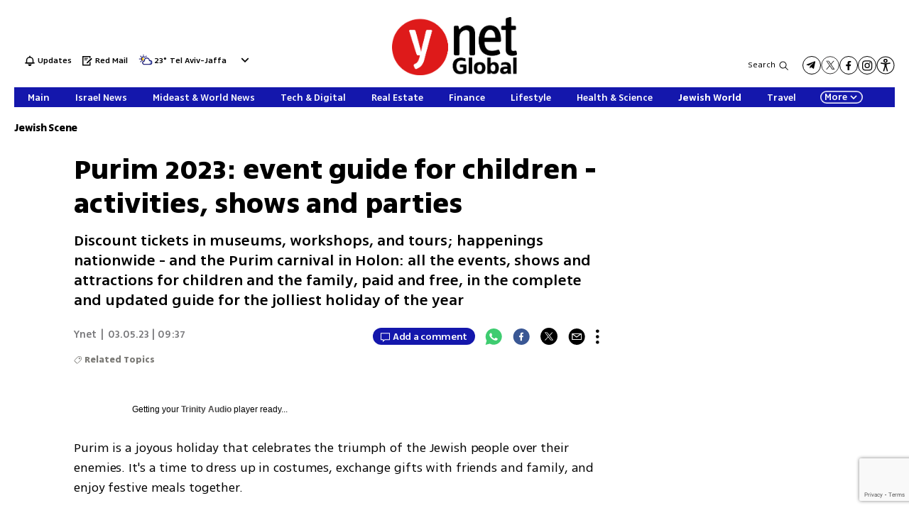

--- FILE ---
content_type: text/html; charset=utf-8
request_url: https://www.ynetnews.com/article/sjcrzczy2
body_size: 54743
content:

<!DOCTYPE html>
<!--date generated - 2025-11-16T09:09:32.441519Z-->
<html lang='en' >
<head>
    <meta charset="UTF-8">
    <meta http-equiv="Pragma" content="no-cache"/>
    <title>Purim 2023: event guide for children - activities, shows and parties</title>
        <meta name="description" content="Discount tickets in museums, workshops, and tours; happenings nationwide - and the Purim carnival in Holon: all the events, shows and attractions for children and the family, paid and free, in the complete and updated guide for the jolliest holiday of the year"/><meta property="vr:marketing content" content="0"/><link rel='canonical' href='https://www.ynetnews.com/jewish-world/article/sjcrzczy2'>
        <meta itemprop="name" content="Purim 2023: event guide for children - activities, shows and parties">
        
        <meta itemprop="description" content="Discount tickets in museums, workshops, and tours; happenings nationwide - and the Purim carnival in Holon: all the events, shows and attractions for children and the family, paid and free, in the complete and updated guide for the jolliest holiday of the year">
                <meta property="og:type" content="article"/>
                <meta property="og:url" content="https://www.ynetnews.com/jewish-world/article/sjcrzczy2"/>
                <meta property="og:title" content="Purim 2023: event guide for children - activities, shows and parties"/>
                <meta property="og:description" content="Discount tickets in museums, workshops, and tours; happenings nationwide - and the Purim carnival in Holon: all the events, shows and attractions for children and the family, paid and free, in the complete and updated guide for the jolliest holiday of the year"/>
                <meta property="og:image" content="https://ynet-pic1.yit.co.il/picserver5/crop_images/2023/02/19/By2mfbxCs/By2mfbxCs_0_0_1202_902_0_large.jpg"/>
                <meta property="og:site_name" content="ynetglobal"/>
                <meta property="article:published_time" content="2023-03-05T09:37:07.755049Z"/>
                <meta property="article:update_time" content="2023-03-05T09:37:07.755049Z"/>
                <meta property="og:IsPay" content="0"/>
                <meta property="article:content_tier" content="free"/>
            
                <meta name="twitter:card" content="summary_large_image"/>
                <meta name="twitter:url" content="https://www.ynetnews.com/jewish-world/article/sjcrzczy2"/>
                <meta name="twitter:title" content="Purim 2023: event guide for children - activities, shows and parties"/>
                <meta name="twitter:description" content="Discount tickets in museums, workshops, and tours; happenings nationwide - and the Purim carnival in Holon: all the events, shows and attractions for children and the family, paid and free, in the complete and updated guide for the jolliest holiday of the year"/>
                <meta name="twitter:image" content="https://ynet-pic1.yit.co.il/picserver5/crop_images/2023/02/19/By2mfbxCs/By2mfbxCs_0_0_1202_902_0_large.jpg"/>
                
            <meta property="vr:title" content='Purim 2023: event guide for children - activities, shows and parties'/>
            <meta property="vr:image_credit" content='Photo: Sharon Hanasi'/>
            <meta property="vr:published_time" content="2023-03-05T09:37:07.755049Z"/>
            <meta property="vr:image" content="https://ynet-pic1.yit.co.il/picserver5/crop_images/2023/02/19/By2mfbxCs/By2mfbxCs_0_0_1202_902_0_large.jpg"/>
            <meta property="vr:author" content='Ynet'/>
            <meta property="vr:category" content="EJewish"/>
        <meta name="viewport" content="width=1240">
                <meta name="application-name" content="ynetglobal"/>
            <meta property='channel-name' content='Jewish Scene'/>
            
            <meta name='can-recommend' content="true" />
            <meta property="publishedPageId" content="66358">
            <meta property="sub-channel-ID" content="3443">
            <meta property="sub-channel-name" content="Jewish Scene">
            <meta property="recommended content" content="false">
<link href="https://ynet-pic1.yit.co.il/Common/frontend/site/prod/ynetnews.62b810742af14ea54b57bf6da4598738.css" rel="stylesheet"/><script async src="https://securepubads.g.doubleclick.net/tag/js/gpt.js"></script><link rel="shortcut icon" type="image/x-icon" href="https://www.ynetnews.com/images/favicon/favicon_2.ico"/><script> window.articleId = "sjcrzczy2"</script>
                <script>
                    dataLayer = [{ 
                         
                        
                'hostname': 'ynetnews.com',
                'pageName': '/article/sjcrzczy2',
                'dcPath': '3443.EJewish-1.Home',
                'contentPageType': 'Article',
                'userId': window.YitPaywall && YitPaywall.user && YitPaywall.user.props ? YitPaywall.user.props.userId : '',
                'user_type': window.YitPaywall && YitPaywall.user && YitPaywall.user.props ? (YitPaywall.user.props.user_type || '').toLowerCase() : 'guest',
                'piano_id': window.YitPaywall && YitPaywall.user && YitPaywall.user.props ? YitPaywall.user.props.piano_id : '',
                'display': window.matchMedia('(prefers-color-scheme: dark)').matches ? 'dark_mode' : 'light_mode',
                'channel_name': 'Jewish Scene',
             
                        
                    'articleID': 'sjcrzczy2',
                    'authorName': 'Ynet',
                    'articleTags': '',
                    'datePublished': '2023-03-05 11:37:07',
                    'dateModified': '2023-03-05 11:37:07',
                    'sponsoredContent': 'No',
                    'wordCount': '5828',
                    'editor': 'ynetnews',
                    'statistics_name': 'EJewish',
                    'channelName': 'Jewish Scene',
                    'commentsCount': 0,
                    'videosCount': 0,
                    'article_class': 'regular',
                 
                         
                    }];
                </script>
                <script>
                    (function (w, d, s, l, i) {
                        w[l] = w[l] || [];
                        w[l].push({
                            'gtm.start': new Date().getTime(), 
                            event: 'gtm.js'
                        });
                        var f = d.getElementsByTagName(s)[0], j = d.createElement(s), dl = l != 'dataLayer' ? '&l=' + l : '';
                        j.async = true; 
                        j.src = 'https://www.googletagmanager.com/gtm.js?id=' + i + dl;
                        f.parentNode.insertBefore(j, f);
                    })(window, document, 'script', 'dataLayer', 'GTM-TC5SQQ');
                </script>
            
            <script>
                function _isMobile() {
                    var isMobile = (/iphone|ipod|android|blackberry|fennec/).test
                    (navigator.userAgent.toLowerCase());
                    return isMobile;
                }

                var isMobile1 = _isMobile();
            </script>
        <script> window.defaultNativeVideoType = "flowplayer"</script>
               <script>
                var dcPath = "3443.EJewish-1.Home"
                var dcTags = []
                var dcContentID = "sjcrzczy2"
                var browsi_prebid_v3 = ""
                var show_inboard_v3 = ""
                var show_ynet_valuad = ""
                var show_blogs_ads = ""
              </script>
         <script type='text/javascript'>
                                                      var googletag = googletag || {};
                                                      googletag.cmd = googletag.cmd || [];
                                                      </script><script>
                          
                                              if (window.innerWidth >= 767) {
                                                {
                                                    var gen_ban = 'ads.300x250.1 ads.300x250.2';
                                                    var general_banners_divs = gen_ban.split(' ');
                                                    var gen_ban_size = '300x250 300x250';
                                                    var general_banners_divs_sizes = gen_ban_size.split(' ');
                                                }
                                              } else if (window.innerWidth <= 767) {} 
                          
                          var page_800 = false;
                          var dcBgColor = 'fff';
                          var dcGeo = '1';
                          var ParentCategory = 'EJewish';
                          var dcCG = 'article';
                          if (document.cookie.indexOf('dcGeoAB') != -1) dcGeo = '2';
                          var video = '0'
                          var dcSite = 'yns';                                  
                          var dcLoadAds = 1;
                          var Dc_refresh_all = 14;
                          var Dc_refresh_jumbo = 14;
                          var Dc_refresh_ozen = 14;
                          var gptVer= '';
                          var gptCtv= '';
                          var new_gpt = '1';
                          var newMedia = 'True';
                          var browsi_on_gpt = 'False';
                          var browsi_prebid = 'False';
                          var show_truvid_mobile = 'False';
                          var show_truvid_desktop = 'False';
                          var adx_interstitial_mobile = 'False';
                          var amazon_header_bidding = 'False';
                          
                          
                      </script>
                     <script src=//totalmedia2.ynet.co.il/new_gpt/english/gpt_script_yns.js></script>
                      <script  src=></script>
                  
            <script type="application/ld+json">
                {
                  "@context": "http://schema.org",
                  "@type": "NewsArticle",
                  "mainEntityOfPage": {
                    "@type": "WebPage",
                    "@id": "https://www.ynetnews.com/jewish-world/article/sjcrzczy2"
                  },
                  "headline": "Purim 2023: event guide for children - activities, shows and parties",
                  "image": [
    "https://ynet-pic1.yit.co.il/picserver5/crop_images/2023/02/19/By2mfbxCs/By2mfbxCs_0_0_1202_902_0_large.jpg",
    "https://ynet-pic1.yit.co.il/picserver5/crop_images/2022/03/18/Hyq00u11Wfz5/Hyq00u11Wfz5_0_0_1280_853_0_large.jpg",
    "https://ynet-pic1.yit.co.il/picserver5/crop_images/2017/03/12/7642874/7642874_0_0_1280_720_0_large.jpg",
    "https://ynet-pic1.yit.co.il/picserver5/crop_images/2016/03/24/6898832/6898832_0_0_1300_867_0_large.jpg",
    "https://ynet-pic1.yit.co.il/picserver5/crop_images/2014/03/15/5214949/5214949_0_0_1000_667_0_large.jpg",
    "https://ynet-pic1.yit.co.il/picserver5/crop_images/2017/03/09/7639248/7639248_136_70_1011_569_0_large.jpg"
],
                  "datePublished": "2023-03-05T09:37:07.755049Z",
                  "dateModified": "2023-03-05T09:37:07.755049Z",
                  "author": {
                    "@type": "Person",
                    "name": "Ynet"
                  },
                  "publisher": {
                    "@type": "Organization",
                    "name": "ynetglobal",
                    "logo": {
                      "@type": "ImageObject",
                      "url": "https://ynet-pic1.yit.co.il/picserver6/wcm_upload/2025/08/28/rJik3jpFex/global_defalt.png"
                    }
                  },
                  "description": "Discount tickets in museums, workshops, and tours happenings nationwide - and the Purim carnival in Holon: all the events, shows and attractions for children and the family, paid and free, in the complete and updated guide for the jolliest holiday of the year",
                  "wordCount": "5828",
                  "commentCount": "0",
                  "genre": "3443.EJewish-1.Home",
                  "isAccessibleForFree": "True",
                  "keywords": "",
                  "articleBody": "Purim is a joyous holiday that celebrates the triumph of the Jewish people over their enemies. It's a time to dress up in costumes, exchange gifts with friends and family, and enjoy festive meals together.   This guide will provide you with a range of exciting Purim events that are perfect for families and children. From fun parades and carnivals to educational workshops and craft activities, there is something for everyone to enjoy during this special time.   So, let's dive in and discover all the exciting Purim events happening in your area! Purim events at the Council for Conservation of Heritage Sites in Israel During the holiday, many heritage sites all over the country will hold a variety of activities for the whole family: at the Ben-Gurion Desert Home, visitors can dress up as the characters that inspired David Ben Gurion, Israel's first prime minister (AKA the \"Old Man\"). The costumes of the characters are scattered on site. The Haifa City Museum invites visitors to go on a family mission through the alleys of the German colony. At the Jezreel Valley Museum, children and parents will dress up as pioneers. At Beit Zinati Visitors' Center in Peki'in, visitors will read the Book of Esther with Margalit Zinati, the keeper of the Jewish embers in the village, and many more events Where: The heritage sites throughout the country When: Monday-Wednesday, March 6-8 How much: depends on activity Purim at Performance Rock An event that combines climbing, a costume party, snacks and a unique atmosphere. The children's events include activities and challenges for climbers and beginner children, along with a costume party and a festive banquet atmosphere. Where: The chain's branches in Tel Aviv, Be'er Sheva, Haifa, Modi'in and Nahariya When: March 6-8 How much: free entry for subscribers, NIS 15 for new entrants Free Purim activities at Zim Urban complexes Zim Urban complexes throughout the country are preparing for Purim celebrations with activities, circus shows and amusements for children and youth. The complexes in the south, in the center and in the north of the country invite visitors to a Purim carnival for the whole family. Where: Arad, Netivot, Beit She'an, Ganei Tikva and Ma'alot When: Sunday to Wednesday, March 5-8 How much: free Haifa and North   Lanterns and juggling among the grottos: Purim at Rosh Hanikra Lantern tour by night, including a lighted cable car ride to the marine caves, a guided tour inside the dark caves by lantern light, a Saturday of juggling with shows and workshops of juggling and soap bubbles, and other family activities among the special grottos. Where: Rosh Hanikra When: Monday and Tuesday, March 6-7 How much: adults NIS 53 (NIS 47 through the club), child NIS 43 (NIS 39 through the club). The price of the night tours - 65 NIS for an adult, 59 NIS for a child (3-18), the duration of the lantern tour is an hour and a quarter, you must arrive 10 minutes before the tour begins. The activity of the lanterns depends on the weather and advance registration. Purim Carnival at the Janco Dada Museum Tours, workshops and activities for the whole family, a tour following sculptures around Ein Hod artist village, a mask workshop following Marcel Janco, an activity in the spirit of Dada in the DadaLab and more. Where: Janco Dada Museum, Ein Hod Artists' Village When: Monday-Wednesday, March 6-8 How much: NIS 35-150 (single or family ticket) Purim carnival in the Zoo, Kiryat Motzkin A variety of workshops and activities, including a cupcake decorating workshop, a graffiti workshop and a drumming workshop.  Also, jugglers throughout the park and a costume contest with prizes. On the stage in a central show will be \"Mitel and the Wonder Shoes\" and the \"Idiot's Hat\" - Motzkin's representative dancing ensemble. Where: Hai Park Zoo promenade, Kiryat Motzkin When: Tuesday, March 7, 10:00-14:00 How much: For Motzkin residents - Purim event + entrance to zoo - NIS 25 Purim celebration at Gan Garoo, the Australian zoo Everyone is invited to a guided Purim-like tour, full of wonderful costumes of nature. On a tour around the zoo, we will meet different Australian animals and learn how for many of them every day is Purim by making sure to cover their bodies with different clothes, sometimes also removing and shedding. We will find out why covering and clothing have an important and central role in the life of the animals, how they use covering to exist and survive. On the tour, we will also meet up close the kangaroo troop, parrots, and a wide variety of interesting animals. Where: Gan Garoo, Emek HaMaayanot When: Tuesday and Wednesday, March 7-8. Show - March 4 at 12:00 and 14:00 How much: NIS 60 per person (2 years old and older) Purim in Kiryat Ata with famous children's stars  Michal Haktana, Rinat, Kogomelo, the Three Noobs and Inda-game for the gaming fans and even the Sapir family in a show for the whole family. In addition to the performances, there are also inflatables, climbing walls and Ninja tracks, carnival stands and prizes and dozens of other surprises at the indoor carnival. Where: Sha'ar Hazafon Mall, Kiryat Ata When: Monday-Wednesday, March 6-8 How much: free Purim carnival at BIG FASHION malls On the days of Purim, BIG FASHION malls will host a variety of attractions for children and the whole family. In the DANILOF BIG FASHION mall in Tiberias, there will be inflatable facilities for children, and a special performance of Yuval Hamevulbal. At the Beit Shemesh BIG FASHION mall, there will be a huge costume contest with prizes, a mesmerizing show by the illusionist Tomer Dodai and a show by the children's star Menny Mamtera. In the Bat Yam Mall, you can meet clowns, juggling artists, balloon artists, and jugglers on stilts, as well as a show for the whole family of Tal Mosseri and SpongeBob. When: March 5-8 Where: in March at BIG FASHION malls in Tiberias, Beit Shemesh and Bat Yam  How much: free Baking workshop at Adush's A special baking workshop for children that takes place at Adush-Adi Shmuel's house, next to the avocado plantation and close to a small playground. In the kitchen, there will be an experiential workshop in which we learn to prepare and work with a variety of doughs and together create a delicious Mishloach Manot. Each child will make sweet and salty hamantaschen (oznei Haman), colorful Purim butter cookies and buns. Everyone will get Mishloach Manot and a recipe booklet. Where: Kibbutz Beit Ha'emek When: Monday, March 6, 09:00-12:00 How much: NIS 150 per Mishloach Manot HaSharon area   Circus of Adloyada (Purim parade) in Petah Tikva The city center will turn into a happy circus with gigantic exhibits, street shows, acrobats, jugglers, and dancers, and along the streets, there will be stalls and activity areas - a juggling complex, stands where visitors will make magic hats, rattles, clowns, a mini circus tent and more. Also, Lego stations, a graffiti wall, a soap-bubble area, gymboree facilities for toddlers, an accessible complex for children with disabilities, an amusement park for the little ones in Kikar Hameyasdim, and information stands for children of security and rescue agencies. Towards 12:30, the children's star Menny Mamtera and the social media star Kevin Rubin will appear on the main stage Where: Petah Tikva city center, along Haim Ozer Street, in the square of the municipal parking lot and in Kikar Hameyasdim When: Tuesday, March 7, 09:00-14:00 How much: free Alice in Wonderland at the MEEX Sharonim complex Purim Festival in Wonderland with characters from fairy tales, Alice in Wonderland and all her friends. The complex will change its face and already at the entrance, the children will fit into an imaginary world full of adventures and will have to look for Alice, the white rabbit, the caterpillar, the Mad Hatter, and other characters. Also, activities for the whole family such as building a giant tower of cards, folding decorative balloons, mentalists, a show by the Queen of Hearts and a huge card maze, giant inflatables, street circus shows, acrobats, jugglers, professional Purim make-up and central shows for the whole family. Where: MEEX Sharonim complex, Harkon 2, Hod Hasharon When: Tuesday and Wednesday, March 7-8, 16:00-20:30  How much: free Sweets Festival by FOODY and Karin Goren A festival of sweets and a festive food truck of the food site FOODY and pastry chef Karin Goren and a lot of sweets. A limited-edition box designed for Purim in Mul Ha'hof Village, craft stalls for children, artists dressed as sweets and a children's performance by Liron Ha'Aviron. Where: Complex Mul Ha'hof Village, Hadera When: Tuesday and Wednesday, March 7-8, 16:00-120:00 How much: free Purim 2023 in Netanya Independence Square will be festive and complexes with fairy tales will be set up: Hansel and Gretel, Aladdin, Ice Age, Princesses complex, Peter Pan complex, Knights complex and more. Also, a huge happening with multimedia game areas, a gymboree, giant puppets, a variety of exhibitions and creative corners, and performances of children's performers - Agam Buhbut, Roy Boy, Livluvit and Aviados. Where: Independence Square, Netanya When: Tuesday, March 7, 10:30-14:30 How much: free Alice in Wonderland at Ir-Yamim Mall A tea party with cupcakes prepared by the children, a complex in which children drink a potion that makes them shrink, a selfie complex, make-up artists and more. The magical wonderland that has ignited the imagination of children and adults for more than 150 years will become alive with designed exhibits, characters from the children's story that will walk around among the guests. Where: Ir-Yamim Mall, Netanya When: Tuesday and Wednesday, March 7-8, 12:00-18:00 How much: free Herzliya Adloyada Purim Parade - in all colors A colorful festival that will paint the city in all the colors of the rainbow, with hundreds of participants, gigantic exhibits, trucks, sculptures, shows and more. At the end of the festival: a huge happening with a performance of Agam Buhbut. Where: The starting point at Ben Schefer Garden 100 Sokolov St., up to Shaar Ha'ir Square, 22 Ben Gurion St. When: Tuesday, March 7, from 10:00 How much: free Purim at Shivat Hakohavim (Seven Star) Mall The happiest holiday of the year will be celebrated with a colorful and sweet Purim carnival with activity areas for children. Among the activities: workshops for baking Oznei Haman (Hamantaschen), preparing Mishloach Manot (Purim basket), booths with tattoos, colorful braids, make-up and more. Where: The Shivat Hakohavim Mall, Herzliya When: Tuesday and Wednesday, March 7-8, 11:00-14:00 and 16:00-19:00 How much: free Celebrating Purim at Technoda – Science and Technology center Purim happening that includes juggling workshops, science workshops and fire shows (depending on the weather). Where: Technoda, Rabbi Nissim 2, Hadera When: Tuesday and Wednesday, March 7-8, 10:00-16:00 How much: 48 NIS for a child over the age of 3 or a combined ticket that includes a tour of the medical museum at a cost of 90 NIS Tel Aviv and central Israel   Purim events in Tel Aviv Movie themed party at Sarona Park the Clock tower in Jaffa dressed up as Japan a Purim event in a disco atmosphere at Beit Ariela Purim happening in Rabin Square, and dozens of neighborhood events and carnivals in community centers throughout the city. Where: throughout the city of Tel Aviv When: March 4-8, keep up to date with the activities planned each day How much: some of the activities are free of charge, details are updated on TLV municipality website Purim circus carnival in the port of Tel Aviv Festive Purim happening with a variety of acrobatic circus shows, jugglers, colorful street artists and giant clowns who will bring the holiday spirit, amuse and entertain the whole family. Also, experiential sessions and workshops on rhythm and drumming, learning the hula hoop dance technique and more. Where: Tel Aviv Port When: Monday, March 6, 11:00-16:00 How much: free Buildings dress up in Ramat Gan The building of the Ramat Gan Museum of Israeli Art on Abba Hillel Street will be illuminated with a video art performance based on AI, on top of the mythological building on Jabotinsky Street in the city, a unique video art comics performance will be projected and will tell the story of the Etzel, Zionist underground paramilitary organization, and the famous Rambam Square will become an interactive exhibit on which pictures that the audience will draw on the spot will be projected. Where: iconic buildings in Ramat Gan When: March 5-9 How much: Free Yaron Festival by Orna Porat Theater  The traditional festival of the Orna Porat Theater for children and youth will be held on the Purim holiday at the Tel Aviv Museum of Art, at MUZA Eretz Israel Museum Tel Aviv, at the Cemeri Theater and at the ZOA  House Tel Aviv. Three new plays will be performed: \"A Feather in the Wind\" - a play full of humor about the power of words, \"What Happened to the Song\" - a shocking monodrama about sexual harassment and \"The Plots of the King Like This\" - a funny and original fairy tale about a king who learns about consideration, giving and friendship. The festival will also feature the successful play \"Cramel\", based on the best-selling and Deborah Omer award-winning book by Meira Barnea Goldberg. Where: Tel Aviv Museum, MUZA Museum, Cameri Theater and ZOA House  When: Monday to Wednesday, March 6-8 How much: NIS 40-75 Mask Happening at MAHUTI center Dress up and come to celebrate at the Mask Happening in Mahuti Center, which includes many Purim activities with creative corners - coloring of masks, an introspection activity about who I am behind the mask, when we wear different masks, how they serve us in our day-to-day life, and more. The costumed training team will accompany the children and parents between the activity and inspiring stations. Visitors can wear costume accessories available on site and take photos in photo booths that will remain as souvenirs. Where: Shaul Hamelech 21 (HaCamari Square) Tel Aviv-Yafo When: Tuesday and Wednesday, March 7-8, 10:00-16:00 How much: NIS 35 per child, NIS 15 per adult Purim for children at the Israeli Opera On Purim, the Israeli Opera will perform Il Barbiere di Siviglia (The Barber of Seville) by Rossini, and \"Alice in Wonderland\" by David Zeba in Hebrew opera versions for children and the whole family - two colorful and entertaining operas in a special version for children. Where: The Israeli Children's Opera, Tel Aviv-Yafo, entrance from 28 Leonardo da Vinci St. When: Monday and Tuesday, March 6-7 How much: 70 shekels Purim for children at the Tel Aviv Cinematheque An adventure for children with a variety of events and meetings on the theme of heroes and superpowers: the magic of the world of acting and dubbing - an intriguing meeting where the children will be exposed to the world of dubbing. There will be a screening of the movies \"Combat Wombat\" and \"Addams Family Values\". Presents will be given to everyone who will wear a costume of the character of Wednesday from the gothic family. Marvel vs DC comics - lecture, the science of superpowers - meeting and discussion: Can you climb walls like Spider-Man? Why is the green giant, green? And do we already have superpowers? The screening of the movies \"Spider-Man – into the Spider-Verse\", the final episodes of Cramel 2 and the launch of season 3 of the children's series \"Shakshuka\". Where: Tel Aviv Cinematheque, 5 Ha'arbaa Street Tel Aviv-Yafo When: Monday-Wednesday, March 6-8 How much: NIS 33-45 Purim in Tel Aviv libraries The Beit Ariela Library and the Beit Yad Labanim Library offer a variety of activities for children and parents during and before the Purim holiday: a variety of colorful and high-quality events for children aged 2-6. Costumes, story-time books read aloud, musical performances, mask workshop and more. From the age of two and up. Where: Beit Ariela Library and Beit Yad Labanim Library When: February 27 to March 8 How much: NIS 15-35 Purim at the Nahum Gutman Museum Synesthesia - music and interactive art, a story workshop with Jenny Mailichov, and a model drawing dressed up in the spirit of Purim in the museum space. Where: Nahum Gutman Museum of Art, 21 Shimon Rokach st.  Neve Tzedek Tel Aviv-Yafo When: Monday-Wednesday, March 6-8 How much: NIS 15-80 Special tours around the city of Tel Aviv Tours and activities throughout Tel Aviv-Yafo: a tour following the Adloyda (Purim Parade) that took place in the city in the 1920s on Bialik Street Disco Purim festival a tour through the alleys of Jaffa costumed houses a tour of the first streets of the city that have a special story behind their design a food tour at Levinsky Market and a costume celebration in Old Jaffa. Where: around the city of Tel Aviv, depending on the tour When: March 7-11 How much: will be updated soon Network stars festival at Expo Tel Aviv The festival will be held in several areas - the Tiktok stage with live musical performances by leading Tiktokers, a gaming complex with games and live gaming competitions, spectacular photography complexes, sports games, and competitions with the biggest skillers in Israel and meetings with the most popular YouTubers. Where: Expo Tel Aviv, Pavilion 11 When: Tuesday and Wednesday, March 7-8 How much: NIS 119-149 Holon's Adloyada Purim Parade Festive carnival with circus facilities, costumes, a parade with circus elements, guest performers from abroad and also gigantic exhibits created especially for the largest Purim celebration in Israel - Cinderella and the flying horses, giant inflatables with beloved characters, \"Wonderland\" - the world of Alice in Wonderland, The Dream Mushroom inspired by Disney legends, the dragon and knights parade, acrobats, a costume parade of thousands of dancers from around the country, the flying house from the beloved movie UP, the giant King Kong and more. At the end of the parade - a show by Noa Kirel in the square in front of the Mediateque in a huge party. Where: The Adloyada route - Sderot Moshe Sharet (by the Steinberg Center) will continue along Alufey Tzahal St. and Golda Meir St. and will end at Pinchas AyaIon St. in front of the Design Museum When: Tuesday, March 7 from 12:00 How much: free The Mediatech and the Israel Cartoon and Comics Museum A visit to the three new exhibitions: \"The Year That Was 2022\", \"He and Who\", Yuval Robichek, \"All the Good of the Land: Yaakov \"Zeev\" Farkash and Jonathan Waxman Meet Through Cartoons\", and other diverse activities for the whole family including: a comics workshop in costume, a 3D comics workshop, a comics workshop for beginners, a \"do it yourself\" activity with grandparents and parents, a treasure hunt, 'Zbang in Pesach' a workshop led by creator Uri Fink, a Pesach comics camp and guided tours for the general public at the museum's exhibitions. Where: The Israeli Museum of Caricature and Comics: 61 Weizman St., Holon When: during Purim and throughout the month of March How much: NIS 15-40 Purim events in Rehovot A show by the children's star Michal Haktana and a huge complex of acrobats and aerialists alongside inflatables, Tiktok, amusement park pavilions, ninja tracks, and performances by local talents with the city dance and singing groups. Also, a multimedia complex with computer games, an ATV complex, a galloping horse complex, trampolines and more. In the evening a huge Purim party for the youth and the public with the participation of the songstress Agam Buhbut and DJ Gal Malka. Where: Hameyasdim Park, Rehovot When: Tuesday, March 7, 10:00-14:00, party - 20:00-23:00 How much: free Purim celebrations in Ness Ziona An event for the whole family with activity facilities, inflatables, make-up and photo booths, shows by local dance and singing groups, morning shows by Michal Haktana and Kevin Rubin, and two shows in one evening. As part of the city's 140th anniversary celebrations, a new concert venue will be launched in the city for the first time. The first event, which will inaugurate the new complex, is a performance by Raviv Kaner, a resident of the city, and Avi Aburomi (paid performances). Where: Givat Hator and around the city of Ness Ziona When: Tuesday, March 7 How much: Free entry to the morning events.  Performances: city residents 60 shekels, non-residents 179 shekels Purim at Ice Peaks, the Ice Halls Family fun at the ice-skating rinks, snow room, games and more, in an entertaining atmosphere. Where: 1 Mifratz Shlomo, Holon and 1 Hita St., Be'er Sheva (Cinema City Mall) When: March 6-8 How much: Holon NIS 75, Be'er Sheva NIS 65, the snow room NIS 45 Purim event for the whole family at the Agam Museum The Agam Museum in Rishon Lezion invites children and adults to an artistic, exciting, and happy Purim event in the spirit of the holiday. Art tours for children and adults, kinetic art workshops for children, a new exhibition under the title \"Disruption of Order\", a concert from the films with the screening of the cinematic classics for the whole family to the sounds of the symphony, a Purim celebration with Shlomo Bar and his band in a show unique to the museum and more surprises. Where: Agam Museum, 1 Mayshar Street, Rishon Lezion When: Monday to Wednesday, March 6-8, 10:00-16:00 How much: will be updated soon Rishon Lezion celebrates Purim marking its 140 anniversary A huge happening with the best stars and children's stars, performances, dances and songs: carnival in four locations: the Gan Ha'Moshava stage, the Rakafot stage, the Neot Ha'Shikma Park stage and the Shikun HaMizrah stage. The carnival will start at 10:00 and will include performances by the children's stars, dance and singing performances of local stars, inflatable figures, creative workshops, photo magnets and more. Where: throughout Rishon Lezion When: March 7 How much: free Comedy and humor festival in Rishon Lezion The Sefi Rivlin Comedy and Humor Festival, as part of the city's 140th anniversary - an original production dedicated to three legends: Sefi Rivlin, Mordechai Pupik Arnon, and Yigal Bashan, who grew up in the same neighborhood in the city and became the soundtrack of Israeli culture. Participants: Avi Dor, Aharon Perera, Oshik Levy, Hana Leslau, Tuvia Tzafir, Niki Goldstein, Einat Saruf, Rivka Michaeli, Shimon Buskila, Tzipi Shavit, Odiya Koren, Hagit Ginzburg, Shlomo Bar'aba, Eli Yatzpan, Boaz Sharabi, Dvir Bendak, Miki Geva, Yair Nitsani and also Nero Levy is returning to the stage and will star in the comedy \"A Lesson in Love\" from the Hebrew Theater in the premiere for the festival. Where: Meir Nitzan Culture Center in Rishon LeZion When: March 7-10 How much: NIS 89-189 Jerusalem and the surrounding area   Biblical experience at Neot Kedumim Park Neot Kedumim parade - following the heroines of the Book of Esther Neot Kedumim Park in the Modi'in region invites visitors to a Purim parade to mark International Women's Day - following the heroines of the Megillah (the Book of Esther). The visitors will go on one of two routes of different levels of difficulty - one 3 km long, suitable for families with strollers and the other 7 km suitable for families with older children and hiking enthusiasts. Along the route, the marchers will meet Vashti and Esther who will tell the story of the Megillah, King Ahasuerus who will tell a personal revelation about his weaknesses to wine and to Queen Esther, a make-up and costumes station of ancient times, a craft station for families and more. Where: Neot Kedumim Park, Route 443 When: March 8, 08:30-13:00 How much: NIS 25 for early registration, until March 4 Purim at the biblical zoo Jugglers will greet the visitors at the entrance and will make sure to entertain, amuse, and make merriment. The zoo vehicles will be dressed up and embarking on a special Purim parade throughout the zoo. The Living House will also be celebrating and ready to host you for up close encounters with enchanting animals every hour on the hour. There will be guided animal feedings and enrichment activities among the various exhibits. Every Purim day there will be a costume contest on Facebook: anyone who comes to the zoo dressed as an animal and tags the zoo will participate in a contest where the winner will enjoy a behind-the-scenes tour of one of the zoo's exhibits. Also, visitors will be invited to take a photo as a souvenir with a special guest - the trophy of Ha'poel Jerusalem. Where: The Biblical Zoo, Aharon Shulov 1, Jerusalem When: Tuesday, March 8, 11:30-14:30 How much: adult 68 shekels, child (3-18) 52 shekels Purim at the Israel Aquarium At the entrance to the aquarium, visitors will find a make-up station of marine animals, in the craft corner visitors will be able to create Purim masks in an underwater atmosphere. In the classroom, there will be an activity to identify marine animals using the sense of touch, and instructors dressed as sharks will walk around the aquarium. There will also be a costume contest on the Israel Aquarium's Facebook page, where we will invite the costumed visitors to take a picture against the background of the displays in the aquarium and tag the aquarium. The winner will enjoy a behind-the-scenes tour of the Israel Aquarium. Where: Derech Aharon Shulov 1, Jerusalem When: Monday-Wednesday, March 6-8, 09:00-17:00 (last entry at 15:00) How much: adult 62 shekels, child 51 shekels Purim at the Israel Museum A Purim celebration for the whole family - costumed actors, cheerful gifts, creating personal greeting cards, story time in a Purim atmosphere and a host of other activities. For ages six and up. Where: The Israel Museum, Derech Rupin 11, Jerusalem When: Tuesday and Wednesday, March 7-8 How much: On Tuesday, children's admission is free. On Wednesday - 27 shekels Purim for the whole family at Beit Avi Chai The translation's chamber of secrets: a meeting with the translator of Harry Potter, illustrating Purim with Nadav Nachmani, legends of the moon: two hats - a play for the month of Adar with Galit Tzbari, Ofer Yerushalmi and Nadav Bosem, and other happy surprises. Where: Beit Avi Chai, 44 King George Street, Jerusalem When: March 1,5-6 How much: Some of the activities are free, others - NIS 10-30 Festive Purim at Shoham commercial center  A Purim happening in a rhythmic musical and interactive session. The main event: a special performance by the children's star Uncle Haim for the whole family. Throughout the day, a variety of activities will take place in the commercial center - inflatable gymboree, fair booths, craft workshops, Purim make-up booths and other surprises. Where: Emek Ayalon 30, Shoham When: March 7 How much: free Purim events in Jerusalem From the beginning of the month of Adar, the various events in the city will begin, and will include hundreds of activities throughout the neighborhoods, in the community centers, in the clubs for the elderly and in the municipal libraries. During the days of Purim, there will be dozens of parties, events, and various celebrations throughout the city, including Purim balls, concerts, Purim parties, dances and activities for children. Also, Miki the children's star and the singer Nunu at a Purim celebration in Safra Square, and the entire downtown area will be filled with circus artists, marching bands, huge exhibits, street artists, a pirate parade and other performances - from Safra Square to the Ben Yehuda pedestrian street. The traditional street party will be held along Agrippas and Nissim Bachar streets, with DJ stands along the way. Where: around the city of Jerusalem When: during the month of Adar and during Purim How much: is free Purim at the Friends of Zion Museum Creative stations for designing and painting masks - the children will design colorful masks in a unique design, create a costume for balloons, and the museum will also hold a face painting station in a Purim spirit, which will be done by a professional makeup artist. Visitors are invited to come with a unique costume and participate in a costume contest. Where: Friends of Zion Museum, Rivlin 20, Nachalat Shiv'ah, Jerusalem When: March 7-8, 11:00-14:00 How much: NIS 10 for a Purim activity, paid entrance + tour - adult NIS 44, children from 3 to 18 - NIS 33, family card - NIS 100 Purim at the Hebrew Music Museum Jerusalem The Book of Esther describes the lavish feasts that Ahasuerus held for his ministers and his people, and music was a central part of them. So what instruments were played at the king's feast? What sounds did Vashti and her friends dance to? You are invited to see, listen and also try playing traditional Persian instruments, and a host of other activities. In the music square a reading of the Megillah will take place with the participation of the audience and free musical performances will take place. From the age of four and up. Where: The Hebrew Music Museum - Yoel Moshe Solomon 10, Nachalat Shiv'ah, Jerusalem When: March 6-8 How much: NIS 30-60 Purim at the Train Theater Purim celebration which includes performances at discounted prices, free activities on the theater floor and a costume party with prizes for parents and children free of charge. Where: The Train Theater, Mishkan Davidson, Jerusalem When: during the Purim holiday and throughout the month of March How much: NIS 30-40 per ticket Purim space celebration at the Bloomfield Science Museum The Bloomfield Science Museum invites you to dress up and join a Purim space celebration with a variety of activities and a prize-bearing competition. As part of the Purim celebrations at the museum, the play \"Journey between egg yolks\" will take place - a miniature puppet theater, filmed and projected on a screen that deals with the conflict between natural materials and electronic components, and other activities and workshops. Where: The Bloomfield Science Museum in Jerusalem - Sderot HaMuze'onim 3, Givat Ram When: March 6-8, 10:00-18:00 How much: child up to the age of five - free, child/adult NIS 50, family ticket - NIS 180, more discounts and promotions Eilat and the south   Purim in Kiryat Malachi For the first time in a decade, Adloyada (Purim Parade) returns to Kiryat Malachi. The Purim events will open with a huge parade that will leave the city hall square, continue on Ben Gurion Street through Sderot Weizman/Rivka Gover and end in the city park with a prize distribution ceremony for the winning schools. Fourth to twelfth-grade students from the city's schools will attend the Adloyada. This year's exhibits were prepared from recycled materials by children of the elementary and high schools. A huge cheer for the students who dreamed, aspired, and fulfilled their dreams - and a host of other activities and sessions. Where: around the city When: March 3-8 How much: free Purim celebrations in Ashkelon The most popular stars at Ashkelon sea park, a street party in the old city and a happening for the whole family in the pedestrian mall: Anna Zak, Moshiko Mor, Orel Tzbari and also the children's stars, Michal Haktana, the Bay of Adventures and Tomer Dudai in the main event in Ashkelon Sea Park, and also: a street party in the heart of the old city and on Wednesday happening in the urban pedestrian street - the entrance is free for all events. Where: around the city of Ashkelon When: March 7-8 How much: free Anna Zak in Magic Kass Magic Kass, the largest indoor amusement park in Israel, will hold festive events for the public on the two days of the Purim holiday. Visitors will enjoy a costume festival and face makeup booths. Also - a show by Anna Zak on March 8, a costume festival and unlimited entertainment at the extreme facilities. Where: Magic Kass - Ma'ale Adumim When: Tuesday and Wednesday, March 7-8 How much: NIS 99, including Anna Zak's performance Purim in the Carasso Science Park in Beer Sheva A variety of activities and workshops about animals that disguise every day: animals in camouflage, types of camouflage, chemical experiments to change colors, quizzes, illuminating animals, imitating animals (how animals disguise themselves as other animals), creating animal masks with 3D technology, Purim activity at FabLab, printing rattles in a 3D printer and more. Where: Carasso Science Park, Be'er Sheba When: Monday to Wednesday, March 6-8, 10:00-17:00, Tuesday 10:00-19:00 How much: a child up to the age of five - free of charge. Adult/child non-resident 59 NIS, adult/child resident of the city 45 NIS A tour with the animals that dress up all year round A special tour for Purim at \"There is such a farm\" - a rehabilitation farm for animals. Going on a colorful journey following colors and costumes in nature. What do animals tell us with the help of colors? What are the warning colors in nature? Show colors? Camouflage? During the visit you can meet happy animals, in their natural space, including those who dress up all year round. It is recommended to arrive dressed up. Where: There is such a farm, Kfar Silver When: March 6-8, 10:00, on Monday another tour at 15:00. Duration of the tour - two hours How much: 38 shekels Purim celebrations at the Ben-Gurion Desert Home On this holiday, we can all be historical figures: the children will receive a costume of one of the historical figures found on the site and in the Ben-Gurion desert home, and an information card about the figure, and they will have to look for the figure on the site and find out where the figure is hiding. Where: Ben-Gurion Desert Home, Sde Boker When: March 7-8, 08:30-16:00 How much: NIS 20 for an adult, NIS 15 for a child Purim activities for the whole family at Arad Mall On Tuesday, the mall square will turn into a dance club for children and teenagers, led by DJ Shafik. At the party, which will start in the afternoon and continue throughout the evening, drinks and light refreshments will be distributed. On Wednesday: a Purim event throughout the day where the children will be able to have their makeup done by a professional makeup artist, take a picture at a photo booth and receive a personal magnet photo, as well as a professional family photo booth on the event floor to the sounds of Purim music. Throughout the day, free popcorn and snow-cone will be distributed to the guests. Where: Arad Mall When: March 7-8 How much: free Purim at the Coral World Underwater Observatory in Eilat On the weekends of March and the days of the Purim holiday, plays, activities, and workshops for Purim will be held at the underwater observatory park in Eilat at no extra cost, including a performance of The Little Mermaid - The War against Plastic, face makeup inspired by sea animals, creative workshops, and a headphone party by the Elad Theater. Where: The Coral World Underwater Observatory Park in Eilat When: March 7-8, and on the weekends of March How much: the activities are at no additional cost to the park entrance ticket",
                  "video": []
                  
                }
            </script>
        
        <script type="application/ld+json">
            {
    "breadcrumb": {
        "@type": "BreadcrumbList",
        "itemListElement": [
            {
                "@type": "ListItem",
                "position": 1,
                "item": {
                    "@type": "WebSite",
                    "@id": "https://www.ynetnews.com/jewish-world",
                    "name": "Jewish World: Global Jewish Affairs, Culture and Community"
                }
            }
        ]
    },
    "description": "Discount tickets in museums, workshops, and tours; happenings nationwide - and the Purim carnival in Holon: all the events, shows and attractions for children and the family, paid and free, in the complete and updated guide for the jolliest holiday of the year",
    "url": "https://www.ynetnews.com/jewish-world/article/sjcrzczy2",
    "@context": "http://schema.org",
    "name": "Purim 2023: event guide for children - activities, shows and parties",
    "@type": "WebPage"
}
        </script>
                <script type="application/ld+json">
                    {
    "url": "https://https://www.ynetnews.com/category/3083",
    "@context": "http://schema.org",
    "logo": "https://ynet-pic1.yit.co.il/picserver6/wcm_upload/2025/08/28/rJik3jpFex/global_defalt.png",
    "name": "ynetglobal",
    "@type": "Organization",
    "sameAs": [
        "https://www.facebook.com/ynetenglish/",
        "https://twitter.com/ynetglobal"
    ]
}
                </script><script>var video_ad_iu = "/6870/ynetnews/desktop/video_preroll";var video_ad_description_url = "https://www.ynetnews.com/jewish-world/article/sjcrzczy2";var video_analytics_src = "ynet";var video_ad_yncd = "sjcrzczy2";var video_ad_iu_mobile = "/6870/ynetnews/mobileweb/video_preroll";</script><script defer type="text/javascript" src="https://ynet-pic1.yit.co.il/Common/frontend/site/prod/vendors-widgets.517f9e40f1da85aafc4b.js"></script><script>var YITSiteWidgets=YITSiteWidgets||[];</script><script defer type="text/javascript" src="https://ynet-pic1.yit.co.il/Common/frontend/site/prod/widgets.acdf7aeba681c9cb4141.js"></script>
                        <script src="https://cdn.flowplayer.com/releases/native/3/stable/flowplayer.min.js"></script>
         <link rel="stylesheet" href="https://cdn.flowplayer.com/releases/native/3/stable/style/flowplayer.css" />
          <script src="https://cdn.flowplayer.com/releases/native/3/stable/plugins/ads.min.js"></script>
         <script src="//cdn.flowplayer.com/releases/native/3/stable/plugins/cuepoints.min.js"></script>
         <script src="https://cdn.flowplayer.com/releases/native/3/stable/plugins/ga4.min.js"></script>
         <script src="https://cdn.flowplayer.com/releases/native/3/stable/plugins/keyboard.min.js"></script>
         <script src="https://cdn.flowplayer.com/releases/native/3/stable/plugins/share.min.js"></script>
         <script src="https://cdn.flowplayer.com/releases/native/3/stable/plugins/qsel.min.js"></script>
          <script src="https://cdn.flowplayer.com/releases/native/3/stable/plugins/asel.min.js"></script>
          <script src="https://cdn.flowplayer.com/releases/native/3/stable/plugins/hls.min.js"></script>
          <script src="https://cdn.flowplayer.com/releases/native/3/stable/plugins/float-on-scroll.min.js"></script>
		  <script>window.isGa4=1</script>
<script src="https://cdn.flowplayer.com/releases/native/3/stable/plugins/dash.min.js"></script>
                        <script type="text/javascript" src="https://imasdk.googleapis.com/js/sdkloader/ima3.js"></script>
                        <script src="https://cdn.flowplayer.com/releases/native/translations/flowplayer.lang.en.js"></script> 
                    
<!--wcm pixel 11031 -->
<style>
    .flowplayer .fp-title {
        display: none !important;
    }
</style>
<!--wcm pixel 15083 -->
<meta name="robots" content="max-image-preview:large">
<!--wcm pixel 13923 -->
<script async src="https://cdn.taboola.com/webpush/publishers/1763642/taboola-push-sdk.js"></script>

<!--wcm pixel 18330 -->
<script>
window["videoPlayerLogo"] = "https://ynet-pic1.yit.co.il/picserver6/wcm_upload/2025/08/28/BySz1n6Kgl/logo_video_global.png";
</script>
<!--wcm pixel 14002 -->
<script>
(function () {
    document.addEventListener("DOMContentLoaded", function () {
       let video_youtube = document.querySelector('iframe[src*="https://www.youtube.com/embed"]') ? true : false;
       let video_other =  document.querySelector('.VideoLiveComponenta') ? true : false;

       if (window.dcPath == "3083.ECentral-1.Home" || window.dcCG == "article") {

              // script
              const new_script = document.createElement("script");
              new_script.async = true;
              new_script.src = "https://apv-launcher.minute.ly/api/launcher/MIN-902710.js";
              document.getElementsByTagName('head')[0].appendChild(new_script);
      }
      // div
      if (window.dcCG == "article" && window.video == 0 && video_youtube == false && video_other == false) {
      const P_INDEX_TO_PLACE = 0;
      let PCOUNT_INDEX = 3;
      let paragraphs = new Array();
      let s = document.createElement('div');
      s.setAttribute('id', 'minutelyPlayer');
      let br_count = 0;
      let p_count = 0;
      let paragraph = 1;
      if (document.querySelectorAll(".text_editor_paragraph")) {
      const p_element = document.querySelectorAll(".text_editor_paragraph");
      let p_array = Array.from(p_element);
      if (p_count <= PCOUNT_INDEX) {
          for (let elem of p_array) {
              let br_elem = elem.getElementsByTagName("br");
              if (br_elem.length > 0) {
                  if (p_count <= PCOUNT_INDEX) {
                      for (let tag of br_elem) {
                          if (tag.tagName == "BR") { br_count++;}
                      }
                  }
              } else {
                  p_count++;
                  paragraphs.push(p_array.indexOf(elem)); 
              }
          }
     }
     if (p_array.length >= PCOUNT_INDEX && p_count > 2) {
            if (br_count > P_INDEX_TO_PLACE) {
              if (paragraphs.length > paragraph && paragraphs.indexOf(paragraph) == paragraph) {
                p_array[paragraph].parentNode.insertBefore(s, p_array[paragraph].nextSibling);
              } else {
                p_array[paragraphs[paragraph]].parentNode.insertBefore(s, p_array[paragraphs[paragraph]].nextSibling);
              }                
            } else {
              p_array[paragraph].parentNode.insertBefore(s, p_array[paragraph].nextSibling);
            }      
        }
     }
   }                    
   });  
})();
</script>

<!--wcm pixel 2381 -->
<script>
if (window.innerWidth >= "767") {
 let frequencyLogic = JSON.parse(localStorage.getItem("frequencyLogic")) !== null ? JSON.parse(localStorage.getItem("frequencyLogic")) : { datetime: Date.now(), displayedlast: '', };
      let millis = Date.now() - frequencyLogic.datetime;
      let IsUnique = JSON.parse(localStorage.getItem("frequencyLogic")) === null || JSON.parse(localStorage.getItem("frequencyLogic")) !== null && (Math.floor(millis / 1000) > 300);

      // GPT ad slots
      var interstitialSlot;

      googletag.cmd.push(function() {

        interstitialSlot = googletag.defineOutOfPageSlot(
            '/6870/ynetnews/desktop/interstitial.adx',
            googletag.enums.OutOfPageFormat.INTERSTITIAL);

        if (interstitialSlot) {
          interstitialSlot.addService(googletag.pubads());
          console.log("Interstitial is loading ...");

          googletag.pubads().addEventListener('slotOnload', function(event) {
            if (interstitialSlot === event.slot) {                    
              console.log('Interstitial is loaded.');
              frequencyLogic.datetime = Date.now();
              frequencyLogic.displayedlast = `/6870/ynetnews/desktop/interstitial.adx`;
              localStorage.setItem('frequencyLogic', JSON.stringify(frequencyLogic));
            }
          });     

googletag.pubads().addEventListener('slotVisibilityChanged',
              function(event) {
                var slot = event.slot;
                console.group('Visibility of slot', slot.getSlotElementId(), 'changed.');
                // Log details of the event.
                console.log('Visible area:', event.inViewPercentage + '%');
                console.groupEnd(); 
                if (slot === interstitialSlot) {
                  document.getElementsByTagName("body")[0].style.overflow = "hidden";
                }
            }
          );

       
        }

        googletag.pubads().collapseEmptyDivs(true);
        googletag.pubads().enableSingleRequest();
        googletag.enableServices();
      });
}
    </script>
<!--wcm pixel 9383 -->
<script type="text/javascript" src="https://ynet-pic1.yit.co.il/Common/Api/Scripts/jquery-3.6.3.min.js"></script>
<!--wcm pixel 13602 -->
<script async="async" src="https://www.google.com/adsense/search/ads.js"></script>

<!-- other head elements from your page -->

<script type="text/javascript" charset="utf-8">
(function(g,o){g[o]=g[o]||function(){(g[o]['q']=g[o]['q']||[]).push(
  arguments)},g[o]['t']=1*new Date})(window,'_googCsa');
</script>

<!--wcm pixel 8302 -->
<script type=""text/javascript"">
  window._taboola = window._taboola || [];
   if (window.dcPath != "3083.ECentral-1.Home" && window.dcCG != "article") {
      _taboola.push({category:'auto'});
   } else if (window.dcCG == "article") {
      _taboola.push({article:'auto'});
   } else {
      _taboola.push({homepage:'auto'});
   }

  !function (e, f, u, i) {
    if (!document.getElementById(i)){
      e.async = 1;
      e.src = u;
      e.id = i;
      f.parentNode.insertBefore(e, f);
    }
  }(document.createElement('script'),
  document.getElementsByTagName('script')[0],
  '//cdn.taboola.com/libtrc/ynet-ynetnews/loader.js',
  'tb_loader_script');
  if(window.performance && typeof window.performance.mark == 'function')
    {window.performance.mark('tbl_ic');}
</script>

<!--wcm pixel 9685 -->
<meta property="fb:app_id" content="646875168792966"/>

<!--wcm pixel 12902 -->
<script> window.analyticsCode = ["G-MMEMJ04KKD"] </script>
<!--wcm pixel 9725 -->
<link rel="shortcut icon" type="image/x-icon" href="/images/favicon/favicon_2.ico"/>

<!--wcm pixel 10129 -->
<script> window.fpToken = "eyJraWQiOiJxYzh2NFJUMGYzWm8iLCJ0eXAiOiJKV1QiLCJhbGciOiJFUzI1NiJ9.eyJjIjoie1wiYWNsXCI6NixcImlkXCI6XCJxYzh2NFJUMGYzWm9cIixcImRvbWFpblwiOltcInluZXRuZXdzLmNvbVwiXX0iLCJpc3MiOiJGbG93cGxheWVyIn0.NvEOUH7fCtT_7W5-T3_jNR0p8C6cE1LkU-92em_CD_uTO8lqPIRgm7feUtiAYTVDDCo0hKs_ZneZHA6mtKMdeQ"</script>
<!--wcm pixel 10142 -->
<script>
    window.WCM_POPULARITY_LINK = "https://stats.ynet.co.il/popularity/popularity.php"
</script>

<!--wcm pixel 12922 -->
<script>
  window.dataLayer = window.dataLayer || [];
  function gtag(){dataLayer.push(arguments);}
</script>
<script> window.siteID = "ynetnews"</script><script src="https://www.google.com/recaptcha/api.js?render=6LfIRIEgAAAAAHZSla44gKgNZiscWCTKTpszR8N6"></script>
                      <script> window.wcmCaptchaSiteKey = "6LfIRIEgAAAAAHZSla44gKgNZiscWCTKTpszR8N6"</script>
                      
<script>var __uzdbm_1 = "f7211088-7312-4270-bf59-14ad466c158e";var __uzdbm_2 = "YTQzZThhNDctZDI3ZS00NWI1LWEyYzQtYjdlNzA3ZmVhNDg3JDE3Mi43MS4yNTUuNDc=";var __uzdbm_3 = "";var __uzdbm_4 = "false";var __uzdbm_5 = "";var __uzdbm_6 = "";var __uzdbm_7 = "";</script> <script>   (function (w, d, e, u, c, g, a, b) {     w["SSJSConnectorObj"] = w["SSJSConnectorObj"] || {       ss_cid: c,       domain_info: "auto",     };     w[g] = function (i, j) {       w["SSJSConnectorObj"][i] = j;     };     a = d.createElement(e);     a.async = true;     if (       navigator.userAgent.indexOf('MSIE') !== -1 ||       navigator.appVersion.indexOf('Trident/') > -1     ) {       u = u.replace("/advanced/", "/advanced/ie/");     }     a.src = u;     b = d.getElementsByTagName(e)[0];     b.parentNode.insertBefore(a, b);   })(     window, document, "script", "https://www.ynetnews.com/18f5227b-e27b-445a-a53f-f845fbe69b40/stormcaster.js", "d27g", "ssConf"   );   ssConf("c1", "https://www.ynetnews.com");   ssConf("c3", "c99a4269-161c-4242-a3f0-28d44fa6ce24");   ssConf("au", "ynetnews.com");   ssConf("cu", "validate.perfdrive.com, ssc"); </script></head>
<body  >

            <noscript><iframe src="https://www.googletagmanager.com/ns.html?id=GTM-TC5SQQ"
            height="0" width="0" style="display:none;visibility:hidden"></iframe></noscript>
        
            <script>
                !function (t, e) {
                    "use strict";
                    var i = "classList", n = function (t, i) {
                        var n = i || {};
                        this.trigger = t, this.rate = n.rate || 500, this.el = e.getElementsByClassName("iframe-lightbox")[0] || "", this.body = this.el ? this.el.getElementsByClassName("body")[0] : "", this.content = this.el ? this.el.getElementsByClassName("content")[0] : "", this.href = t.dataset.src || "", this.paddingBottom = t.dataset.paddingBottom || "", this.onOpened = n.onOpened, this.onIframeLoaded = n.onIframeLoaded, this.onLoaded = n.onLoaded, this.onCreated = n.onCreated, this.onClosed = n.onClosed, this.init()
                    };
                    n.prototype.init = function () {
                        var t = this;
                        this.el || this.create();
                        var e = function (t, e) {
                            var i, n, o, s;
                            return function () {
                                o = this, n = [].slice.call(arguments, 0), s = new Date;
                                var a = function () {
                                    var d = new Date - s;
                                    d < e ? i = setTimeout(a, e - d) : (i = null, t.apply(o, n))
                                };
                                i || (i = setTimeout(a, e))
                            }
                        }(function (e) {
                            e.preventDefault(), t.open()
                        }, this.rate);
                        this.trigger.addEventListener("click", e)
                    }, n.prototype.create = function () {
                        var t = this, n = e.createElement("div");
                        this.el = e.createElement("div"), this.content = e.createElement("div"), this.body = e.createElement("div"), this.el[i].add("iframe-lightbox"), n[i].add("backdrop"), this.content[i].add("content"), this.body[i].add("body"), this.el.appendChild(n), this.content.appendChild(this.body), this.contentHolder = e.createElement("div"), this.contentHolder[i].add("content-holder"), this.contentHolder.appendChild(this.content), this.el.appendChild(this.contentHolder), e.body.appendChild(this.el), n.addEventListener("click", function () {
                            t.close()
                        });
                        var o = function () {
                            t.isOpen() || (t.el[i].remove("is-showing"), t.body.innerHTML = "")
                        };
                        this.el.addEventListener("transitionend", o, !1), this.el.addEventListener("webkitTransitionEnd", o, !1), this.el.addEventListener("mozTransitionEnd", o, !1), this.el.addEventListener("msTransitionEnd", o, !1), this.callCallback(this.onCreated, this)
                    }, n.prototype.loadIframe = function () {
                        var t = this;
                        this.iframeId = "iframe-lightbox" + Date.now(), this.body.innerHTML = '<iframe src="' + this.href + '" name="' + this.iframeId + '" id="' + this.iframeId + '" onload="this.style.opacity=1;" style="opacity:0;border:none;" scrolling="no" webkitallowfullscreen="true" mozallowfullscreen="true" allowfullscreen="true" height="166" frameborder="no"></iframe>', function (n, o) {
                            e.getElementById(n).onload = function () {
                                this.style.opacity = 1, o[i].add("is-loaded"), t.callCallback(t.onIframeLoaded, t), t.callCallback(t.onLoaded, t)
                            }
                        }(this.iframeId, this.body)
                    }, n.prototype.open = function () {
                        this.loadIframe(), this.paddingBottom ? this.content.style.paddingBottom = this.paddingBottom : this.content.removeAttribute("style"), this.el[i].add("is-showing"), this.el[i].add("is-opened"), this.callCallback(this.onOpened, this)
                    }, n.prototype.close = function () {
                        this.el[i].remove("is-opened"), this.body[i].remove("is-loaded"), this.callCallback(this.onClosed, this)
                    }, n.prototype.isOpen = function () {
                        return this.el[i].contains("is-opened")
                    }, n.prototype.callCallback = function (t, e) {
                        "function" == typeof t && t.bind(this)(e)
                    }, t.IframeLightbox = n
                }("undefined" != typeof window ? window : this, document);
            </script>
        
                        <div id=ads.skyscraper style='position:fixed;top:0;right:0;'>
                        <script type='text/javascript'>
                            if (navigator.appName != "Microsoft Internet Explorer") {
                                if (document.getElementById('ads.skyscraper')) {
                                    document.getElementById('ads.skyscraper').style.position = "fixed";
                                }
                            }
                        </script>
                        </div>
                    
                                <div id=ads.skyscraper.left style='position:fixed;top:0;left:0;'>
                                            <script type='text/javascript'>
                                                if (navigator.appName != "Microsoft Internet Explorer") {
                                                    if (document.getElementById('ads.skyscraper.left')) {
                                                        document.getElementById('ads.skyscraper.left').style.position = "fixed";
                                                    }
                                                }
                                            </script>
                                </div>
                                <div id=ads.biglivebox></div><div id=ads.banner style='position:fixed;bottom:0;'>                            
             <script type="text/javascript"> 

             window.closeBigAd = false;
             if(window.innerWidth <= '768') {                                     
                 function waitForElement(elementPath, callBack){
                           window.setTimeout(function(){
                             if($(elementPath).length){
                               callBack(elementPath, $(elementPath));
                             }else{
                               waitForElement(elementPath, callBack);
                             }
                           },500)
                     }       
                 if(document.cookie.indexOf('cookieconsent_status') === -1 && 
                     window.cookieconsent != undefined) {
                     document.getElementById("ads.banner").classList.add(
                     'remove_sticky');
                     $(window).scroll(function() {
                         if(window.closeBigAd){
                             return false;
                         } 
                         if ($( ".cc-grower" ).length > 0) {                      



                         var top_of_element = $(".cc-grower").offset().top;
                         var bottom_of_element = $(".cc-grower").offset().top + $(
                         ".cc-grower").outerHeight();
                         var bottom_of_screen = $(window).scrollTop() + $(
                         window).height();
                         var top_of_screen = $(window).scrollTop();
                         if ((bottom_of_screen > top_of_element) && (
                         top_of_screen < 
                         bottom_of_element) && document.cookie.indexOf(
                         'cookieconsent_status') === -1) {
                          document.getElementById("ads.banner").classList.add(
                          'remove_sticky');
                         } else {
                            document.getElementById("ads.banner").classList.remove(
                            'remove_sticky');
                         }
                        }
                     })
                     waitForElement("#Biglivebox_Close_button",function(){
                         $('#Biglivebox_Close_button').click(function(){
                             window.closeBigAd = true;
                            document.getElementById("ads.banner").classList.remove(
                            'remove_sticky');     
                         })
                     })
                   }                            
                 
              }
              </script>                              
        </div><div id="site_container" class=""><div><div class="hContainer ynetnews grid1280_2 isLtr article articleContainer"><script>window.dateFormat="mdy", window.timezone="Asia/Jerusalem", window.languageCode ="en-GB"</script><script>
window.currentPlayingYoutubePlayer = window.currentPlayingYoutubePlayer || null;
window.YoutubeAPIControlller  = {
        _queue: [],
        _isLoaded: false,

        load: function (component) {
            // if the API is loaded just create the player
            if (this._isLoaded) {
                component.createPlayer()
            } else {
                this._queue.push(component)
            }
        },

        loadAPI: function () {
            // load the api
            var tag = document.createElement('script');
            tag.src = "https://www.youtube.com/iframe_api";
            var firstScriptTag = document.getElementsByTagName('script')[0];
            firstScriptTag.parentNode.insertBefore(tag, firstScriptTag);

            var that = this;
            window.onYouTubeIframeAPIReady = function() {
                that._isLoaded = true
                for (let i = that._queue.length; i--;) {
                    that._queue[i].createPlayer()
                }
                that._queue = []
            }
        },
    }
    setTimeout(function(){window.YoutubeAPIControlller.loadAPI()}, 1000);
</script><span><span id="H1A7VCNMvl11x"></span><script>window.YITSiteWidgets.push(['H1A7VCNMvl11x','SiteLinkLightBoxInjector',{}]);</script></span><span><span id="HJy4EREGDgWx"></span><script>window.YITSiteWidgets.push(['HJy4EREGDgWx','SiteAnalyticsInjector',{"analyticsObject":{"dc_path":"","page_title":"Purim 2023: event guide for children - activities, shows and parties","cid":"","yid":"","page_type":"article","ad_blocker":false,"channel_name":"Jewish Scene","user_status":0,"article_id":"sjcrzczy2","author_name":"Ynet","editor_name":"","date_modified":"2023-03-05T09:37:07.755Z","date_published":"2023-03-05T09:37:07.755Z","videos_count":0,"sponsored_content":false,"word_count":5828,"article_tags":[],"comments_count":0},"mainClassName":"hContainer ynetnews grid1280_2 isLtr article articleContainer"}]);</script></span><div style="width:1240px;direction:ltr;margin:0 auto" class="RelativeElementsContainer site_page_root"><div class="layoutContainer" style="position:relative;min-height:0;padding-bottom:0;width:1240px;margin:0 auto;box-sizing:border-box"><div tabindex="0" class="layoutItem top-ad" style="position:relative;top:0;left:0;margin-bottom:20px"><span class="no-print"><div style="height:100%"><div id="ads.top"></div></div></span></div></div><div class="layoutContainer" style="position:relative;min-height:2013px;padding-bottom:193px;width:1240px;margin:0 auto;box-sizing:border-box"><div tabindex="0" class="layoutItem ynetnews-header" style="position:absolute;top:0;left:0;height:133px;width:1240px"><div style="height:100%"><span><span id="SyxNVC4MDxbx"><div class="YnetnewsHeader basic" id="YnetHeader"><div class="headerTop"><div class="leftSideLinks"><a id="S111NNRVGwgbe" href="https://www.ynetnews.com/category/3089" target="_top"><span class="headerIcon flash" id="flashBell"></span> <span class="flashText">Updates</span></a><a id="H1z4EAEGDgWe" href="https://www.ynetnews.com/category/43972" target="_top"><span class="headerIcon redMail"></span> <span class="redMailText">Red Mail</span></a><div class="WeatherViewInHeader" id="main_header_weather"><div class="weatherimage"><a href="https://www.ynetnews.com/weather/tel-aviv-yafo"><img src="https://www.ynetnews.com/Cnt/Images/Weather/1220.png" aria-hidden="true"/></a></div><div class="weathertempsdiv"><a href="https://www.ynetnews.com/weather/tel-aviv-yafo" class="weatherLink"><span class="weathertemps">23°</span></a></div><div id="headerWeatherSelect" class="headerWeatherSelect"><a href="https://www.ynetnews.com/weather/tel-aviv-yafo" class="selectedCity">Tel Aviv-Jaffa</a><div class="menuToggler toOpen"></div></div></div></div><div class="logo"><a aria-label="" id="B1QV4CEGDg11e" href="https://www.ynetnews.com/category/3083" target="_top"><img alt="" title="" aria-hidden="true" aria-label="Page Logo" src="https://ynet-pic1.yit.co.il/picserver6/wcm_upload/2025/08/28/BkLy3jaKlg/global_header_logo.png"/></a></div><div class="followUsLinks"><div class="searchArea"><button class="searchBtn">Search</button></div><div class="mediaLinks"><a href="https://t.me/ynetnewslatest" class="mediaIcon linkToTelegram" target="_blank"></a><a href="https://twitter.com/ynetnews" class="mediaIcon linkToTw" target="_blank"></a><a href="https://www.facebook.com/ynetenglish/" class="mediaIcon linkToFb" target="_blank"></a><a href="https://www.instagram.com/ynetnews/" class="mediaIcon linkToInst" target="_blank"></a><div id="mainAccessibilityButton"><a id="INDmenu-btn" title="אתר נגיש" accessKey="m" aria-labelledby="INDbtnTooltip" role="button"><span class="icon"></span></a></div></div></div></div><div class="BottomHeaderArea" id="BottomHeaderArea"><div class="mainNav" role="navigation" aria-label="Main Menu" style="background-color:#1417AC"><div class="navList"><div><a style="color:#ffffff;--menu-item-color:#ffffff" id="SJ4EV0VzweWl" href="https://www.ynetnews.com/category/3083" target="_top"><span> Main</span></a></div><div><a style="color:#ffffff;--menu-item-color:#ffffff" id="SkHE4AEzwl11e" href="https://www.ynetnews.com/category/3082" target="_top"><span> Israel News</span></a></div><div><a style="color:#ffffff;--menu-item-color:#ffffff" id="B1LV4ANfPxbl" href="https://www.ynetnews.com/category/9733" target="_top"><span> Mideast &amp; World News</span></a></div><div><a style="color:#ffffff;--menu-item-color:#ffffff" id="rkv4VC4Mve11l" href="https://www.ynetnews.com/tech-and-digital" target="_top"><span> Tech & Digital</span></a></div><div><a style="color:#ffffff;--menu-item-color:#ffffff" id="HyO4N0Ezvg11x" href="https://www.ynetnews.com/real-estate" target="_top"><span> Real Estate</span></a></div><div><a style="color:#ffffff;--menu-item-color:#ffffff" id="S1tVNCNfDlZe" href="https://www.ynetnews.com/business" target="_top"><span> Finance</span></a></div><div><a style="color:#ffffff;--menu-item-color:#ffffff" id="rJqVEAEfwxWl" href="https://www.ynetnews.com/culture" target="_top"><span>Lifestyle</span></a></div><div><a style="color:#ffffff;--menu-item-color:#ffffff" id="rJiE4RVMwx11x" href="https://www.ynetnews.com/health_science" target="_top"><span> Health &amp; Science</span></a></div><div><a style="color:#ffffff;--menu-item-color:#ffffff" class="selected" id="SJ3NECVzvxWg" href="https://www.ynetnews.com/jewish-world" target="_top"><span> Jewish World</span></a></div><div><a style="color:#ffffff;--menu-item-color:#ffffff" id="B1TNV04Mwlbx" href="https://www.ynetnews.com/travel" target="_top"><span> Travel</span></a></div></div><div id="wcm_MenuDisplay"><span class="moreBtn" id="wcm_MenuDisplay_moreBtn">More<span class="moreIcon toOpen"></span></span></div></div><div class="popUpmenu closed" role="sub-navigation" aria-label="Sub Menu"><div class="main_search_elements" id="mainSrchElements"><a href="javascript:void(0);" id="MsBtn" class="en" role="button"></a><div id="main_search_bg"><div id="mainSrchBoxInput"><input type="text" alt="חיפוש" class="mainSrchclass" id="mainSrchBox" aria-label="חיפוש" value="" placeholder="Search" style="background:#fff"/></div></div></div><div class="linksGroups"><div class="group"><div class="groupTitle">Channels</div><ul class="groupList"><li><a style="color:#000000" id="rkR4NRNMwlbe" href="https://www.ynetnews.com/opinions-analysis" target="_top"><span> Opinions</span></a></li><li><a style="color:#000000" id="B1yrE04MwxZe" href="https://www.ynetnews.com/magazine" target="_top"><span> Magazine</span></a></li><li><a style="color:#000000" id="r1xH4ANzwxWx" href="https://www.ynetnews.com/sport" target="_top"><span> Sports</span></a></li><li><a style="color:#000000" id="SJbrECEzwgZl" href="https://www.ynetnews.com/food" target="_top"><span> Food</span></a></li><li><a style="color:#000000" id="rkMS40VMwlWl" href="https://www.ynetnews.com/weather" target="_top"><span>Weather
</span></a></li><li><a style="color:#000000" id="Sk7B404GPl11x" href="https://www.ynetnews.com/podcasts" target="_top"><span> Podcasts</span></a></li></ul></div><div class="group"><div class="groupTitle">Sites & Sources</div><ul class="groupList"><li><a style="color:#000000" id="r1NrV0VfDlZl" href="https://www.ynet.co.il/home/0,7340,L-8,00.html" target="_top"><span>Ynet</span></a></li><li><a style="color:#000000" id="H1BSECVzPlZg" href="https://www.calcalist.co.il/home/0,7340,L-8,00.html" target="_top"><span>Calcalist</span></a></li><li><a style="color:#000000" id="H18H404MDlWe" href="https://www.yad2.co.il/?utm_source=ynet&amp;utm_medium=link_footer" target="_top"><span>yad2</span></a></li><li><a style="color:#000000" id="r1vBERVfwl11x" href="https://www.ynetespanol.com/" target="_top"><span>ynetespanol</span></a></li><li><a style="color:#000000" id="rk00SVCEGDlZg" href="https://www.vesty.co.il/main" target="_top"><span>Вести</span></a></li><li><a style="color:#000000" id="HkFSNRVGvlZx" href="https://www.mynet.co.il/" target="_top"><span>mynet</span></a></li></ul></div><div class="group"><div class="groupTitle">Contact</div><ul class="groupList"><li><a style="color:#000000" id="S1cS4C4fvx11g" href="https://www.ynetnews.com/article/syyer0fo0" target="_top"><span>Contact us</span></a></li><li><a style="color:#000000" id="HyoHECEfwlWe" href="https://www.ynetnews.com/article/syrcqnwmt" target="_top"><span>Privacy Policy</span></a></li><li><a style="color:#000000" id="rk3rVAEGDgZl" href="https://www.ynetnews.com/article/bkh7s3p7t" target="_top"><span>Terms of Use</span></a></li><li><a style="color:#000000" id="HJ6H4REzvx11x" href="https://www.ynetnews.com/article/h1hlxb8dke" target="_top"><span>Accessibility Statement</span></a></li></ul></div></div></div></div></div></span><script>window.YITSiteWidgets.push(['SyxNVC4MDxbx','SiteYnetNewsHeaderComponenta',{"mainNavItems":[{"title":" Main","link":"https://www.ynetnews.com/category/3083","linkTarget":{"linkOpenType":"same","lightBoxBgColor":"#000000","lightBoxOpacity":70,"lightBoxHeight":700,"lightBoxWidth":803},"color":"#ffffff","isSelected":false},{"title":" Israel News","link":"https://www.ynetnews.com/category/3082","linkTarget":{"linkOpenType":"same","lightBoxBgColor":"#000000","lightBoxOpacity":70,"lightBoxHeight":700,"lightBoxWidth":803},"color":"#ffffff","isSelected":false},{"title":" Mideast &amp; World News","link":"https://www.ynetnews.com/category/9733","linkTarget":{"linkOpenType":"same","lightBoxBgColor":"#000000","lightBoxOpacity":70,"lightBoxHeight":700,"lightBoxWidth":803},"color":"#ffffff","isSelected":false},{"title":" Tech & Digital","link":"https://www.ynetnews.com/tech-and-digital","linkTarget":{"linkOpenType":"same","lightBoxBgColor":"#000000","lightBoxOpacity":70,"lightBoxHeight":700,"lightBoxWidth":803},"color":"#ffffff","isSelected":false},{"title":" Real Estate","link":"https://www.ynetnews.com/real-estate","linkTarget":{"linkOpenType":"same","lightBoxBgColor":"#000000","lightBoxOpacity":70,"lightBoxHeight":700,"lightBoxWidth":803},"color":"#ffffff","isSelected":false},{"title":" Finance","link":"https://www.ynetnews.com/business","linkTarget":{"linkOpenType":"same","lightBoxBgColor":"#000000","lightBoxOpacity":70,"lightBoxHeight":700,"lightBoxWidth":803},"color":"#ffffff","isSelected":false},{"title":"Lifestyle","link":"https://www.ynetnews.com/culture","linkTarget":{"linkOpenType":"same","lightBoxBgColor":"#000000","lightBoxOpacity":70,"lightBoxHeight":700,"lightBoxWidth":803},"color":"#ffffff","isSelected":false},{"title":" Health &amp; Science","link":"https://www.ynetnews.com/health_science","linkTarget":{"linkOpenType":"same","lightBoxBgColor":"#000000","lightBoxOpacity":70,"lightBoxHeight":700,"lightBoxWidth":803},"color":"#ffffff","isSelected":false},{"title":" Jewish World","link":"https://www.ynetnews.com/jewish-world","linkTarget":{"linkOpenType":"same","lightBoxBgColor":"#000000","lightBoxOpacity":70,"lightBoxHeight":700,"lightBoxWidth":803},"color":"#ffffff","isSelected":true},{"title":" Travel","link":"https://www.ynetnews.com/travel","linkTarget":{"linkOpenType":"same","lightBoxBgColor":"#000000","lightBoxOpacity":70,"lightBoxHeight":700,"lightBoxWidth":803},"color":"#ffffff","isSelected":false}],"displayType":"basic","tabBgColor":"#1417AC","groupsWithItems":[{"groupId":"Bk8h3kU3gj","groupName":"Channels","items":[{"title":" Opinions","link":"https://www.ynetnews.com/opinions-analysis","linkTarget":{"linkOpenType":"same","lightBoxBgColor":"#000000","lightBoxOpacity":70,"lightBoxHeight":700,"lightBoxWidth":803},"color":"#000000"},{"title":" Magazine","link":"https://www.ynetnews.com/magazine","linkTarget":{"linkOpenType":"same","lightBoxBgColor":"#000000","lightBoxOpacity":70,"lightBoxHeight":700,"lightBoxWidth":803},"color":"#000000"},{"title":" Sports","link":"https://www.ynetnews.com/sport","linkTarget":{"linkOpenType":"same","lightBoxBgColor":"#000000","lightBoxOpacity":70,"lightBoxHeight":700,"lightBoxWidth":803},"color":"#000000"},{"title":" Food","link":"https://www.ynetnews.com/food","linkTarget":{"linkOpenType":"same","lightBoxBgColor":"#000000","lightBoxOpacity":70,"lightBoxHeight":700,"lightBoxWidth":803},"color":"#000000"},{"title":"Weather\n","link":"https://www.ynetnews.com/weather","linkTarget":{"linkOpenType":"same","lightBoxBgColor":"#000000","lightBoxOpacity":70,"lightBoxHeight":700,"lightBoxWidth":803},"color":"#000000"},{"title":" Podcasts","link":"https://www.ynetnews.com/podcasts","linkTarget":{"linkOpenType":"same","lightBoxBgColor":"#000000","lightBoxOpacity":70,"lightBoxHeight":700,"lightBoxWidth":803},"color":"#000000"}]},{"groupId":"r1WMQahej","groupName":"Sites & Sources","items":[{"title":"Ynet","link":"https://www.ynet.co.il/home/0,7340,L-8,00.html","linkTarget":{"linkOpenType":"same","lightBoxBgColor":"#000000","lightBoxOpacity":70,"lightBoxHeight":700,"lightBoxWidth":803},"color":"#000000"},{"title":"Calcalist","link":"https://www.calcalist.co.il/home/0,7340,L-8,00.html","linkTarget":{"linkOpenType":"same","lightBoxBgColor":"#000000","lightBoxOpacity":70,"lightBoxHeight":700,"lightBoxWidth":803},"color":"#000000"},{"title":"yad2","link":"https://www.yad2.co.il/?utm_source=ynet&utm_medium=link_footer","linkTarget":{"linkOpenType":"same","lightBoxBgColor":"#000000","lightBoxOpacity":70,"lightBoxHeight":700,"lightBoxWidth":803},"color":"#000000"},{"title":"ynetespanol","link":"https://www.ynetespanol.com/","linkTarget":{"linkOpenType":"same","lightBoxBgColor":"#000000","lightBoxOpacity":70,"lightBoxHeight":700,"lightBoxWidth":803},"color":"#000000"},{"title":"Вести","link":"https://www.vesty.co.il/main","linkTarget":{"linkOpenType":"same","lightBoxBgColor":"#000000","lightBoxOpacity":70,"lightBoxHeight":700,"lightBoxWidth":803},"color":"#000000"},{"title":"mynet","link":"https://www.mynet.co.il/","linkTarget":{"linkOpenType":"same","lightBoxBgColor":"#000000","lightBoxOpacity":70,"lightBoxHeight":700,"lightBoxWidth":803},"color":"#000000"}]},{"groupId":"rkSMm6hgs","groupName":"Contact","items":[{"title":"Contact us","link":"https://www.ynetnews.com/article/syyer0fo0","linkTarget":{"linkOpenType":"same","lightBoxBgColor":"#000000","lightBoxOpacity":70,"lightBoxHeight":700,"lightBoxWidth":803},"color":"#000000"},{"title":"Privacy Policy","link":"https://www.ynetnews.com/article/syrcqnwmt","linkTarget":{"linkOpenType":"same","lightBoxBgColor":"#000000","lightBoxOpacity":70,"lightBoxHeight":700,"lightBoxWidth":803},"color":"#000000"},{"title":"Terms of Use","link":"https://www.ynetnews.com/article/bkh7s3p7t","linkTarget":{"linkOpenType":"same","lightBoxBgColor":"#000000","lightBoxOpacity":70,"lightBoxHeight":700,"lightBoxWidth":803},"color":"#000000"},{"title":"Accessibility Statement","link":"https://www.ynetnews.com/article/h1hlxb8dke","linkTarget":{"linkOpenType":"same","lightBoxBgColor":"#000000","lightBoxOpacity":70,"lightBoxHeight":700,"lightBoxWidth":803},"color":"#000000"}]}],"flashPageLink":"https://www.ynetnews.com/category/3089","flashLinkTarget":{"linkOpenType":"same","lightBoxBgColor":"#000000","lightBoxOpacity":70,"lightBoxHeight":700,"lightBoxWidth":803},"redMailLink":"https://www.ynetnews.com/category/43972","mailLinkTarget":{"linkOpenType":"same","lightBoxBgColor":"#000000","lightBoxOpacity":70,"lightBoxHeight":700,"lightBoxWidth":803},"weatherData":[{"temp":23,"imageName":"1220.png","weatherCode":1220,"city":"תל אביב - יפו"},{"temp":21,"imageName":"1220.png","weatherCode":1220,"city":"אשדוד"},{"temp":"","imageName":"1250.png","weatherCode":1250,"city":"עין גדי"},{"temp":17,"imageName":"1220.png","weatherCode":1220,"city":"באר שבע"},{"temp":22,"imageName":"1220.png","weatherCode":1220,"city":"בית שאן"},{"temp":14,"imageName":"1220.png","weatherCode":1220,"city":"צפת"},{"temp":20,"imageName":"1250.png","weatherCode":1250,"city":"חיפה"},{"temp":22,"imageName":"1220.png","weatherCode":1220,"city":"טבריה"},{"temp":16,"imageName":"1250.png","weatherCode":1250,"city":"ירושלים"},{"temp":19,"imageName":"1250.png","weatherCode":1250,"city":"מצפה רמון"},{"temp":18,"imageName":"1250.png","weatherCode":1250,"city":"קצרין"},{"temp":25,"imageName":"1250.png","weatherCode":1250,"city":"אילת"},{"temp":22,"imageName":"1220.png","weatherCode":1220,"city":"לוד"},{"temp":18,"imageName":"1220.png","weatherCode":1220,"city":"נצרת"},{"temp":21,"imageName":"1250.png","weatherCode":1250,"city":"עפולה"}],"defaultCityIndex":0,"weatherUrl":"https://www.ynetnews.com/weather","logoData":{"isManual":false,"url":"https://ynet-pic1.yit.co.il/picserver6/wcm_upload/2025/08/28/BkLy3jaKlg/global_header_logo.png","mediaTitle":"","link":"https://www.ynetnews.com/category/3083","linkTarget":{"linkOpenType":"same","lightBoxBgColor":"#000000","lightBoxOpacity":70,"lightBoxHeight":700,"lightBoxWidth":803}},"promoText":"חודש ראשון חינם","promoLink":"","yplusLink":"","followUsText":"Follow Us","linkToInst":"https://www.instagram.com/ynetnews/","linkToFb":"https://www.facebook.com/ynetenglish/","linkToTw":"https://twitter.com/ynetnews","linkToYtube":"","linkToTelegram":"https://t.me/ynetnewslatest","enableSticky":true,"searchPageLink":"https://www.ynetnews.com/category/43973","commercialBtnTitle":"","commercialLinksList":[],"followUsLink":"","folowUsLinkTarget":{"linkOpenType":"new","lightBoxBgColor":"#000000","lightBoxOpacity":70,"lightBoxHeight":700,"lightBoxWidth":803}}]);</script></span></div></div><div tabindex="0" class="layoutItem category-breadcrumbs-1280" style="position:absolute;top:148px;left:0;height:25px;width:1240px"><span class=""><div style="height:"><nav aria-label="Breadcrumb" class="categoryBreadcrumbs"><ul><li><a href="https://www.ynetnews.com/jewish-world">Jewish Scene</a><span class="arrow"></span></li></ul></nav></div></span></div><div tabindex="0" class="layoutItem iframe-script" style="position:absolute;top:193px;left:940px;height:300px;width:300px"><span class="no-print"><div class="iframeComponenta"><div><div id="relatedsearches1"></div>

<script type="text/javascript" charset="utf-8">

  var pageOptions = {
    "pubId": "partner-pub-4207657971126930", // Make sure this is the correct client ID!
    "styleId": "7208743857",
    "relatedSearchTargeting": "content",
    "resultsPageBaseUrl": "https://www.ynetnews.com/category/43973?afs&partner_param=param", // Enter the base url for your results page
    "resultsPageQueryParam": "q" // (Default to "q") Matches the param denoting the query on the search page
  };

  var rsblock1 = {
    "container": "relatedsearches1",
    "relatedSearches": 4
  };

  _googCsa('relatedsearch', pageOptions, rsblock1);

</script></div></div></span></div><div tabindex="0" class="layoutItem banner" style="position:absolute;top:513px;left:940px;height:250px;width:300px"><span class="no-print"><div style="height:100%"><div id="ads.300x250.1" data-banner="ads.300x250.1, 300x250"></div></div></span></div><div tabindex="0" class="layoutItem taboola-general" style="position:absolute;top:783px;left:940px;height:945px;width:300px"><span class="no-print"><div style="height:100%"><span><span id="Hk0HV0NzDe11l"><div id="taboola-left-rail-thumbnails-nd"></div></span><script>window.YITSiteWidgets.push(['Hk0HV0NzDe11l','TaboolaComponenta',{"mode":"thumbnails-z-nd","container":"taboola-left-rail-thumbnails-nd","placement":"Left Rail Thumbnails ND","target_type":"mix"}]);</script></span></div></span></div><div tabindex="0" class="layoutItem banner" style="position:absolute;top:1743px;left:940px;height:250px;width:300px"><span class="no-print"><div style="height:100%"><div id="ads.300x250.2" data-banner="ads.300x250.2, 300x250"></div></div></span></div><div class="dynamicHeightItemsColumn" style="position:relative;display:inline-block;vertical-align:top;top:193px;left:84px;width:740px"><div tabindex="0" class="layoutItem article-header-eng-1280" style="width:740px;margin-bottom:15px"><div id="ArticleHeaderComponent" class="ArticleHeaderEngComponent1280 selectableShareable for-print" role="header" aria-label="article header"><div class="mainTitleWrapper"><h1 class="mainTitle">Purim 2023: event guide for children - activities, shows and parties</h1></div><div class="subTitleWrapper"><span disabled="" class="subTitle" contenteditable="false">Discount tickets in museums, workshops, and tours; happenings nationwide - and the Purim carnival in Holon: all the events, shows and attractions for children and the family, paid and free, in the complete and updated guide for the jolliest holiday of the year</span></div><div class="authorAndDateContainer   "><div class="authoranddate"><div class="authors " style="max-width:400px"><span>Ynet</span><span class="infoSeparator">|</span><span class="date"><time class="DateDisplay" dateTime="2023-03-05T09:37:07.755Z" data-wcmdate="2023-03-05T09:37:07.755Z" data-hiddenYesterday="0" data-isminute-ago="0" data-wcm-is-article-date="1" data-wcm-now-apply="0" data-wcm-format-separator="0"></time></span></div></div><span><span id="SkJI4RVMPgZg"><div class="SiteArticleSocialShareNew1280  en"><button class="addNewComment tb" id="addNewComment-header" title="Add a comment"><span class="shareIcon1280"></span><span class="verticalSidebarCommentNumber"></span><span>Add a comment</span></button><button title="Whatsapp" class="shareIcon1280 wa"></button><button title="Facebook" class="shareIcon1280 fb"></button><button title="Twitter" class="shareIcon1280 tw"></button><button title="Send Email" class="shareIcon1280 mailto"></button><button title="More" class="shareIcon1280 more"></button><div class="menuMore close"><a title="Print">Print</a><a title="Find an error? Report us" href="//ynet.co.il/redmail?notifyMistake=sjcrzczy2" target="_blank">Find an error? Report us</a></div></div></span><script>window.YITSiteWidgets.push(['SkJI4RVMPgZg','SiteArticleSocialShareNew1280',{"categorySubChannel":"Jewish Scene","author":"Ynet","articleId":"sjcrzczy2","showComments":true,"isSpotim":false,"lang":"en-GB","title":"Purim 2023: event guide for children - activities, shows and parties"}]);</script></span></div></div></div><div tabindex="0" class="layoutItem article-tags-1280-2" style="width:740px;margin-bottom:20px"><div class="ArticleTagsComponent ltr"><div class="tagsLabel"> Related Topics</div></div></div><div tabindex="0" class="layoutItem article-body-english" style="width:740px;margin-bottom:20px"><div id="ArticleBodyComponent" class="ArticleBodyComponent selectableShareable for-print englishSite"><div class="textEditor_container readOnly"><div class="DraftEditor-root DraftEditor-alignLeft"><div class="DraftEditor-editorContainer"><div class="public-DraftEditor-content" contenteditable="false" spellcheck="false" style="outline:none;user-select:text;-webkit-user-select:text;white-space:pre-wrap;word-wrap:break-word"><div data-contents="true"><div class="text_editor_paragraph ltr" data-block="true" data-editor="4pmsk" data-offset-key="10pat-0-0"><div data-offset-key="10pat-0-0" class="public-DraftStyleDefault-block public-DraftStyleDefault-ltr"><span data-offset-key="10pat-0-0"><span data-text="true">Purim is a joyous holiday that celebrates the triumph of the Jewish people over their enemies. It&#x27;s a time to dress up in costumes, exchange gifts with friends and family, and enjoy festive meals together.</span></span></div></div><figure data-block="true" data-editor="4pmsk" data-offset-key="a4j7m-0-0" contenteditable="false"><div class="iframeWidth textboxSize"><div style="border:0;width:100%;height:auto;overflow:hidden;white-space:normal"><b><li>Follow Ynetnews on <a href="https://www.facebook.com/ynetenglish/" target="_blank">Facebook</a> and <a href="https://twitter.com/ynetnews" target="_blank">Twitter</a></b><p> </div></div></figure><div class="text_editor_paragraph ltr" data-block="true" data-editor="4pmsk" data-offset-key="62fen-0-0"><div data-offset-key="62fen-0-0" class="public-DraftStyleDefault-block public-DraftStyleDefault-ltr"><span data-offset-key="62fen-0-0"><span data-text="true">This guide will provide you with a range of exciting Purim events that are perfect for families and children. From fun parades and carnivals to educational workshops and craft activities, there is something for everyone to enjoy during this special time.</span></span></div></div><figure data-block="true" data-editor="4pmsk" data-offset-key="9r2be-0-0" contenteditable="false"><div class="ArticleImageComponenta full_wide firstImageInArticle firstImageInArticleBody"><a class="gelleryOpener" aria-label="open article gallery" data-image-id="ArticleImageData.Byg3qrAW1n" id="image_ArticleImageData.Byg3qrAW1n"><div class="galleryCounterExpand"><span class="numOfImg">6</span> View gallery </div><div class="expand" aria-hidden="true"></div><img id="ReduxEditableImage_ArticleImageData.Byg3qrAW1n" src="https://ynet-pic1.yit.co.il/cdn-cgi/image/format=auto/picserver5/crop_images/2023/02/19/By2mfbxCs/By2mfbxCs_0_0_1202_902_0_x-large.jpg" alt="עדלאידע חולון" title="Purim carnival in Holon  (Photo: Sharon Hanasi) " aria-hidden="false"/></a><span class="mobileView"><img id="ReduxEditableImage_ArticleImageData.Byg3qrAW1n" src="https://ynet-pic1.yit.co.il/cdn-cgi/image/format=auto/picserver5/crop_images/2023/02/19/By2mfbxCs/By2mfbxCs_0_0_1202_902_0_x-large.jpg" alt="עדלאידע חולון" title="Purim carnival in Holon  (Photo: Sharon Hanasi) " aria-hidden="false"/></span><div class="ImageDetails"><div class="ImageCaption"><span disabled="" class="" contenteditable="false">Purim carnival in Holon </span></div><div class="ImageCredit">(<span disabled="" class="" contenteditable="false">Photo: Sharon Hanasi</span>)</div></div></div></figure><div class="text_editor_paragraph ltr" data-block="true" data-editor="4pmsk" data-offset-key="6ul7c-0-0"><div data-offset-key="6ul7c-0-0" class="public-DraftStyleDefault-block public-DraftStyleDefault-ltr"><span data-offset-key="6ul7c-0-0"><span data-text="true">So, let&#x27;s dive in and discover all the exciting Purim events happening in your area!</span></span></div></div><div class="text_editor_paragraph ltr" data-block="true" data-editor="4pmsk" data-offset-key="drok-0-0"><div data-offset-key="drok-0-0" class="public-DraftStyleDefault-block public-DraftStyleDefault-ltr"><span data-offset-key="drok-0-0" style="font-weight:bold"><span data-text="true">Purim events at the Council for Conservation of Heritage Sites in Israel</span></span></div></div><div class="text_editor_paragraph ltr" data-block="true" data-editor="4pmsk" data-offset-key="df5dr-0-0"><div data-offset-key="df5dr-0-0" class="public-DraftStyleDefault-block public-DraftStyleDefault-ltr"><span data-offset-key="df5dr-0-0"><span data-text="true">During the holiday, many heritage sites all over the country will hold a variety of activities for the whole family: at the Ben-Gurion Desert Home, visitors can dress up as the characters that inspired David Ben Gurion, Israel&#x27;s first prime minister (AKA the &quot;Old Man&quot;). The costumes of the characters are scattered on site. The Haifa City Museum invites visitors to go on a family mission through the alleys of the German colony. At the Jezreel Valley Museum, children and parents will dress up as pioneers. At Beit Zinati Visitors&#x27; Center in Peki&#x27;in, visitors will read the Book of Esther with Margalit Zinati, the keeper of the Jewish embers in the village, and many more events</span></span></div></div><div class="text_editor_paragraph ltr" data-block="true" data-editor="4pmsk" data-offset-key="bkb5i-0-0"><div data-offset-key="bkb5i-0-0" class="public-DraftStyleDefault-block public-DraftStyleDefault-ltr"><span data-offset-key="bkb5i-0-0"><span data-text="true">Where: The heritage sites throughout the country</span></span></div></div><div class="text_editor_paragraph ltr" data-block="true" data-editor="4pmsk" data-offset-key="c4fo3-0-0"><div data-offset-key="c4fo3-0-0" class="public-DraftStyleDefault-block public-DraftStyleDefault-ltr"><span data-offset-key="c4fo3-0-0"><span data-text="true">When: Monday-Wednesday, March 6-8</span></span></div></div><div class="text_editor_paragraph ltr" data-block="true" data-editor="4pmsk" data-offset-key="2qe5q-0-0"><div data-offset-key="2qe5q-0-0" class="public-DraftStyleDefault-block public-DraftStyleDefault-ltr"><span data-offset-key="2qe5q-0-0"><span data-text="true">How much: depends on activity</span></span></div></div><div class="text_editor_paragraph ltr" data-block="true" data-editor="4pmsk" data-offset-key="1r9ad-0-0"><div data-offset-key="1r9ad-0-0" class="public-DraftStyleDefault-block public-DraftStyleDefault-ltr"><span data-offset-key="1r9ad-0-0" style="font-weight:bold"><span data-text="true">Purim at Performance Rock</span></span></div></div><div class="text_editor_paragraph ltr" data-block="true" data-editor="4pmsk" data-offset-key="5cbv4-0-0"><div data-offset-key="5cbv4-0-0" class="public-DraftStyleDefault-block public-DraftStyleDefault-ltr"><span data-offset-key="5cbv4-0-0"><span data-text="true">An event that combines climbing, a costume party, snacks and a unique atmosphere. The children&#x27;s events include activities and challenges for climbers and beginner children, along with a costume party and a festive banquet atmosphere.</span></span></div></div><div class="text_editor_paragraph ltr" data-block="true" data-editor="4pmsk" data-offset-key="9hqec-0-0"><div data-offset-key="9hqec-0-0" class="public-DraftStyleDefault-block public-DraftStyleDefault-ltr"><span data-offset-key="9hqec-0-0"><span data-text="true">Where: The chain&#x27;s branches in Tel Aviv, Be&#x27;er Sheva, Haifa, Modi&#x27;in and Nahariya</span></span></div></div><div class="text_editor_paragraph ltr" data-block="true" data-editor="4pmsk" data-offset-key="6d8rv-0-0"><div data-offset-key="6d8rv-0-0" class="public-DraftStyleDefault-block public-DraftStyleDefault-ltr"><span data-offset-key="6d8rv-0-0"><span data-text="true">When: March 6-8</span></span></div></div><div class="text_editor_paragraph ltr" data-block="true" data-editor="4pmsk" data-offset-key="9ht1u-0-0"><div data-offset-key="9ht1u-0-0" class="public-DraftStyleDefault-block public-DraftStyleDefault-ltr"><span data-offset-key="9ht1u-0-0"><span data-text="true">How much: free entry for subscribers, NIS 15 for new entrants</span></span></div></div><div class="text_editor_paragraph ltr" data-block="true" data-editor="4pmsk" data-offset-key="3a9sv-0-0"><div data-offset-key="3a9sv-0-0" class="public-DraftStyleDefault-block public-DraftStyleDefault-ltr"><span data-offset-key="3a9sv-0-0" style="font-weight:bold"><span data-text="true">Free Purim activities at Zim Urban complexes</span></span></div></div><div class="text_editor_paragraph ltr" data-block="true" data-editor="4pmsk" data-offset-key="fjf1e-0-0"><div data-offset-key="fjf1e-0-0" class="public-DraftStyleDefault-block public-DraftStyleDefault-ltr"><span data-offset-key="fjf1e-0-0"><span data-text="true">Zim Urban complexes throughout the country are preparing for Purim celebrations with activities, circus shows and amusements for children and youth. The complexes in the south, in the center and in the north of the country invite visitors to a Purim carnival for the whole family.</span></span></div></div><div class="text_editor_paragraph ltr" data-block="true" data-editor="4pmsk" data-offset-key="aeolb-0-0"><div data-offset-key="aeolb-0-0" class="public-DraftStyleDefault-block public-DraftStyleDefault-ltr"><span data-offset-key="aeolb-0-0"><span data-text="true">Where: Arad, Netivot, Beit She&#x27;an, Ganei Tikva and Ma&#x27;alot</span></span></div></div><div class="text_editor_paragraph ltr" data-block="true" data-editor="4pmsk" data-offset-key="fc2nl-0-0"><div data-offset-key="fc2nl-0-0" class="public-DraftStyleDefault-block public-DraftStyleDefault-ltr"><span data-offset-key="fc2nl-0-0"><span data-text="true">When: Sunday to Wednesday, March 5-8</span></span></div></div><div class="text_editor_paragraph ltr" data-block="true" data-editor="4pmsk" data-offset-key="dal9f-0-0"><div data-offset-key="dal9f-0-0" class="public-DraftStyleDefault-block public-DraftStyleDefault-ltr"><span data-offset-key="dal9f-0-0"><span data-text="true">How much: free</span></span></div></div><h3 class="pHeader" data-block="true" data-editor="4pmsk" data-offset-key="2v1mo-0-0"><div data-offset-key="2v1mo-0-0" class="public-DraftStyleDefault-block public-DraftStyleDefault-ltr"><span data-offset-key="2v1mo-0-0"><span data-text="true">Haifa and North</span></span></div></h3><figure data-block="true" data-editor="4pmsk" data-offset-key="dfeej-0-0" contenteditable="false"><div class="ArticleImageComponenta full_wide"><a class="gelleryOpener" aria-label="open article gallery" data-image-id="ArticleImageData.SJg3tMkfy2" id="image_ArticleImageData.SJg3tMkfy2"><div class="galleryCounterExpand"><span class="numOfImg">6</span> View gallery </div><div class="expand" aria-hidden="true"></div><img id="ReduxEditableImage_ArticleImageData.SJg3tMkfy2" src="https://ynet-pic1.yit.co.il/cdn-cgi/image/format=auto/picserver5/crop_images/2017/03/09/7639248/7639248_136_70_1011_569_0_x-large.jpg" alt="Purim events in Haifa" title="Purim events in Haifa" aria-hidden="false"/></a><span class="mobileView"><img id="ReduxEditableImage_ArticleImageData.SJg3tMkfy2" src="https://ynet-pic1.yit.co.il/cdn-cgi/image/format=auto/picserver5/crop_images/2017/03/09/7639248/7639248_136_70_1011_569_0_x-large.jpg" alt="Purim events in Haifa" title="Purim events in Haifa" aria-hidden="false"/></span><div class="ImageDetails"><div class="ImageCaption"><span disabled="" class="" contenteditable="false">Purim events in Haifa</span></div><div class="ImageCredit"><span disabled="" class="" contenteditable="false"></span></div></div></div></figure><div class="text_editor_paragraph ltr" data-block="true" data-editor="4pmsk" data-offset-key="97qvk-0-0"><div data-offset-key="97qvk-0-0" class="public-DraftStyleDefault-block public-DraftStyleDefault-ltr"><span data-offset-key="97qvk-0-0" style="font-weight:bold"><span data-text="true">Lanterns and juggling among the grottos: Purim at Rosh Hanikra</span></span></div></div><div class="text_editor_paragraph ltr" data-block="true" data-editor="4pmsk" data-offset-key="37kar-0-0"><div data-offset-key="37kar-0-0" class="public-DraftStyleDefault-block public-DraftStyleDefault-ltr"><span data-offset-key="37kar-0-0"><span data-text="true">Lantern tour by night, including a lighted cable car ride to the marine caves, a guided tour inside the dark caves by lantern light, a Saturday of juggling with shows and workshops of juggling and soap bubbles, and other family activities among the special grottos.</span></span></div></div><div class="text_editor_paragraph ltr" data-block="true" data-editor="4pmsk" data-offset-key="ehk4u-0-0"><div data-offset-key="ehk4u-0-0" class="public-DraftStyleDefault-block public-DraftStyleDefault-ltr"><span data-offset-key="ehk4u-0-0"><span data-text="true">Where: Rosh Hanikra</span></span></div></div><div class="text_editor_paragraph ltr" data-block="true" data-editor="4pmsk" data-offset-key="5ect1-0-0"><div data-offset-key="5ect1-0-0" class="public-DraftStyleDefault-block public-DraftStyleDefault-ltr"><span data-offset-key="5ect1-0-0"><span data-text="true">When: Monday and Tuesday, March 6-7</span></span></div></div><div class="text_editor_paragraph ltr" data-block="true" data-editor="4pmsk" data-offset-key="ftn12-0-0"><div data-offset-key="ftn12-0-0" class="public-DraftStyleDefault-block public-DraftStyleDefault-ltr"><span data-offset-key="ftn12-0-0"><span data-text="true">How much: adults NIS 53 (NIS 47 through the club), child NIS 43 (NIS 39 through the club). The price of the night tours - 65 NIS for an adult, 59 NIS for a child (3-18), the duration of the lantern tour is an hour and a quarter, you must arrive 10 minutes before the tour begins. The activity of the lanterns depends on the weather and advance registration.</span></span></div></div><div class="text_editor_paragraph ltr" data-block="true" data-editor="4pmsk" data-offset-key="ft6ic-0-0"><div data-offset-key="ft6ic-0-0" class="public-DraftStyleDefault-block public-DraftStyleDefault-ltr"><span data-offset-key="ft6ic-0-0" style="font-weight:bold"><span data-text="true">Purim Carnival at the Janco Dada Museum</span></span></div></div><div class="text_editor_paragraph ltr" data-block="true" data-editor="4pmsk" data-offset-key="32ppi-0-0"><div data-offset-key="32ppi-0-0" class="public-DraftStyleDefault-block public-DraftStyleDefault-ltr"><span data-offset-key="32ppi-0-0"><span data-text="true">Tours, workshops and activities for the whole family, a tour following sculptures around </span></span><a id="BklLNANzPx11l" href="https://www.ynetnews.com/culture/article/b1d5v2wps" target="_blank"><span data-offset-key="32ppi-1-0"><span data-text="true">Ein Hod artist village</span></span></a><span data-offset-key="32ppi-2-0"><span data-text="true">, a mask workshop following Marcel Janco, an activity in the spirit of Dada in the DadaLab and more.</span></span></div></div><div class="text_editor_paragraph ltr" data-block="true" data-editor="4pmsk" data-offset-key="6s29n-0-0"><div data-offset-key="6s29n-0-0" class="public-DraftStyleDefault-block public-DraftStyleDefault-ltr"><span data-offset-key="6s29n-0-0"><span data-text="true">Where: Janco Dada Museum, Ein Hod Artists&#x27; Village</span></span></div></div><div class="text_editor_paragraph ltr" data-block="true" data-editor="4pmsk" data-offset-key="dr6kt-0-0"><div data-offset-key="dr6kt-0-0" class="public-DraftStyleDefault-block public-DraftStyleDefault-ltr"><span data-offset-key="dr6kt-0-0"><span data-text="true">When: Monday-Wednesday, March 6-8</span></span></div></div><div class="text_editor_paragraph ltr" data-block="true" data-editor="4pmsk" data-offset-key="5dqqn-0-0"><div data-offset-key="5dqqn-0-0" class="public-DraftStyleDefault-block public-DraftStyleDefault-ltr"><span data-offset-key="5dqqn-0-0"><span data-text="true">How much: NIS 35-150 (single or family ticket)</span></span></div></div><div class="text_editor_paragraph ltr" data-block="true" data-editor="4pmsk" data-offset-key="9ee14-0-0"><div data-offset-key="9ee14-0-0" class="public-DraftStyleDefault-block public-DraftStyleDefault-ltr"><span data-offset-key="9ee14-0-0" style="font-weight:bold"><span data-text="true">Purim carnival in the Zoo, Kiryat Motzkin</span></span></div></div><div class="text_editor_paragraph ltr" data-block="true" data-editor="4pmsk" data-offset-key="7pmhq-0-0"><div data-offset-key="7pmhq-0-0" class="public-DraftStyleDefault-block public-DraftStyleDefault-ltr"><span data-offset-key="7pmhq-0-0"><span data-text="true">A variety of workshops and activities, including a cupcake decorating workshop, a graffiti workshop and a drumming workshop.  Also, jugglers throughout the park and a costume contest with prizes. On the stage in a central show will be &quot;Mitel and the Wonder Shoes&quot; and the &quot;Idiot&#x27;s Hat&quot; - Motzkin&#x27;s representative dancing ensemble.</span></span></div></div><div class="text_editor_paragraph ltr" data-block="true" data-editor="4pmsk" data-offset-key="5g9qf-0-0"><div data-offset-key="5g9qf-0-0" class="public-DraftStyleDefault-block public-DraftStyleDefault-ltr"><span data-offset-key="5g9qf-0-0"><span data-text="true">Where: Hai Park Zoo promenade, Kiryat Motzkin</span></span></div></div><div class="text_editor_paragraph ltr" data-block="true" data-editor="4pmsk" data-offset-key="dev47-0-0"><div data-offset-key="dev47-0-0" class="public-DraftStyleDefault-block public-DraftStyleDefault-ltr"><span data-offset-key="dev47-0-0"><span data-text="true">When: Tuesday, March 7, 10:00-14:00</span></span></div></div><div class="text_editor_paragraph ltr" data-block="true" data-editor="4pmsk" data-offset-key="8nd6-0-0"><div data-offset-key="8nd6-0-0" class="public-DraftStyleDefault-block public-DraftStyleDefault-ltr"><span data-offset-key="8nd6-0-0"><span data-text="true">How much: For Motzkin residents - Purim event + entrance to zoo - NIS 25</span></span></div></div><div class="text_editor_paragraph ltr" data-block="true" data-editor="4pmsk" data-offset-key="9714a-0-0"><div data-offset-key="9714a-0-0" class="public-DraftStyleDefault-block public-DraftStyleDefault-ltr"><span data-offset-key="9714a-0-0" style="font-weight:bold"><span data-text="true">Purim celebration at Gan Garoo, the Australian zoo</span></span></div></div><div class="text_editor_paragraph ltr" data-block="true" data-editor="4pmsk" data-offset-key="1h43c-0-0"><div data-offset-key="1h43c-0-0" class="public-DraftStyleDefault-block public-DraftStyleDefault-ltr"><span data-offset-key="1h43c-0-0"><span data-text="true">Everyone is invited to a guided Purim-like tour, full of wonderful costumes of nature. On a tour around the zoo, we will meet different Australian animals and learn how for many of them every day is Purim by making sure to cover their bodies with different clothes, sometimes also removing and shedding. We will find out why covering and clothing have an important and central role in the life of the animals, how they use covering to exist and survive. On the tour, we will also meet up close the kangaroo troop, parrots, and a wide variety of interesting animals.</span></span></div></div><div class="text_editor_paragraph ltr" data-block="true" data-editor="4pmsk" data-offset-key="9bd22-0-0"><div data-offset-key="9bd22-0-0" class="public-DraftStyleDefault-block public-DraftStyleDefault-ltr"><span data-offset-key="9bd22-0-0"><span data-text="true">Where: Gan Garoo, Emek HaMaayanot</span></span></div></div><div class="text_editor_paragraph ltr" data-block="true" data-editor="4pmsk" data-offset-key="1s9t9-0-0"><div data-offset-key="1s9t9-0-0" class="public-DraftStyleDefault-block public-DraftStyleDefault-ltr"><span data-offset-key="1s9t9-0-0"><span data-text="true">When: Tuesday and Wednesday, March 7-8. Show - March 4 at 12:00 and 14:00</span></span></div></div><div class="text_editor_paragraph ltr" data-block="true" data-editor="4pmsk" data-offset-key="agcse-0-0"><div data-offset-key="agcse-0-0" class="public-DraftStyleDefault-block public-DraftStyleDefault-ltr"><span data-offset-key="agcse-0-0"><span data-text="true">How much: NIS 60 per person (2 years old and older)</span></span></div></div><div class="text_editor_paragraph ltr" data-block="true" data-editor="4pmsk" data-offset-key="drocd-0-0"><div data-offset-key="drocd-0-0" class="public-DraftStyleDefault-block public-DraftStyleDefault-ltr"><span data-offset-key="drocd-0-0" style="font-weight:bold"><span data-text="true">Purim in Kiryat Ata with famous children&#x27;s stars </span></span></div></div><div class="text_editor_paragraph ltr" data-block="true" data-editor="4pmsk" data-offset-key="9uijv-0-0"><div data-offset-key="9uijv-0-0" class="public-DraftStyleDefault-block public-DraftStyleDefault-ltr"><span data-offset-key="9uijv-0-0"><span data-text="true">Michal Haktana, Rinat, Kogomelo, the Three Noobs and Inda-game for the gaming fans and even the Sapir family in a show for the whole family. In addition to the performances, there are also inflatables, climbing walls and Ninja tracks, carnival stands and prizes and dozens of other surprises at the indoor carnival.</span></span></div></div><div class="text_editor_paragraph ltr" data-block="true" data-editor="4pmsk" data-offset-key="1lpkg-0-0"><div data-offset-key="1lpkg-0-0" class="public-DraftStyleDefault-block public-DraftStyleDefault-ltr"><span data-offset-key="1lpkg-0-0"><span data-text="true">Where: Sha&#x27;ar Hazafon Mall, Kiryat Ata</span></span></div></div><div class="text_editor_paragraph ltr" data-block="true" data-editor="4pmsk" data-offset-key="6pr35-0-0"><div data-offset-key="6pr35-0-0" class="public-DraftStyleDefault-block public-DraftStyleDefault-ltr"><span data-offset-key="6pr35-0-0"><span data-text="true">When: Monday-Wednesday, March 6-8</span></span></div></div><div class="text_editor_paragraph ltr" data-block="true" data-editor="4pmsk" data-offset-key="7iikm-0-0"><div data-offset-key="7iikm-0-0" class="public-DraftStyleDefault-block public-DraftStyleDefault-ltr"><span data-offset-key="7iikm-0-0"><span data-text="true">How much: free</span></span></div></div><div class="text_editor_paragraph ltr" data-block="true" data-editor="4pmsk" data-offset-key="d5nnr-0-0"><div data-offset-key="d5nnr-0-0" class="public-DraftStyleDefault-block public-DraftStyleDefault-ltr"><span data-offset-key="d5nnr-0-0" style="font-weight:bold"><span data-text="true">Purim carnival at BIG FASHION malls</span></span></div></div><div class="text_editor_paragraph ltr" data-block="true" data-editor="4pmsk" data-offset-key="63v4u-0-0"><div data-offset-key="63v4u-0-0" class="public-DraftStyleDefault-block public-DraftStyleDefault-ltr"><span data-offset-key="63v4u-0-0"><span data-text="true">On the days of Purim, BIG FASHION malls will host a variety of attractions for children and the whole family. In the DANILOF BIG FASHION mall in Tiberias, there will be inflatable facilities for children, and a special performance of Yuval Hamevulbal. At the Beit Shemesh BIG FASHION mall, there will be a huge costume contest with prizes, a mesmerizing show by the illusionist Tomer Dodai and a show by the children&#x27;s star Menny Mamtera. In the Bat Yam Mall, you can meet clowns, juggling artists, balloon artists, and jugglers on stilts, as well as a show for the whole family of Tal Mosseri and SpongeBob.</span></span></div></div><div class="text_editor_paragraph ltr" data-block="true" data-editor="4pmsk" data-offset-key="344v5-0-0"><div data-offset-key="344v5-0-0" class="public-DraftStyleDefault-block public-DraftStyleDefault-ltr"><span data-offset-key="344v5-0-0"><span data-text="true">When: March 5-8</span></span></div></div><div class="text_editor_paragraph ltr" data-block="true" data-editor="4pmsk" data-offset-key="8nvl7-0-0"><div data-offset-key="8nvl7-0-0" class="public-DraftStyleDefault-block public-DraftStyleDefault-ltr"><span data-offset-key="8nvl7-0-0"><span data-text="true">Where: in March at BIG FASHION malls in Tiberias, Beit Shemesh and Bat Yam </span></span></div></div><div class="text_editor_paragraph ltr" data-block="true" data-editor="4pmsk" data-offset-key="av692-0-0"><div data-offset-key="av692-0-0" class="public-DraftStyleDefault-block public-DraftStyleDefault-ltr"><span data-offset-key="av692-0-0"><span data-text="true">How much: free</span></span></div></div><div class="text_editor_paragraph ltr" data-block="true" data-editor="4pmsk" data-offset-key="am4f1-0-0"><div data-offset-key="am4f1-0-0" class="public-DraftStyleDefault-block public-DraftStyleDefault-ltr"><span data-offset-key="am4f1-0-0" style="font-weight:bold"><span data-text="true">Baking workshop at Adush&#x27;s</span></span></div></div><div class="text_editor_paragraph ltr" data-block="true" data-editor="4pmsk" data-offset-key="49hvl-0-0"><div data-offset-key="49hvl-0-0" class="public-DraftStyleDefault-block public-DraftStyleDefault-ltr"><span data-offset-key="49hvl-0-0"><span data-text="true">A special baking workshop for children that takes place at Adush-Adi Shmuel&#x27;s house, next to the avocado plantation and close to a small playground. In the kitchen, there will be an experiential workshop in which we learn to prepare and work with a variety of doughs and together create a delicious Mishloach Manot. Each child will make sweet and salty hamantaschen (oznei Haman), colorful Purim butter cookies and buns. Everyone will get Mishloach Manot and a recipe booklet.</span></span></div></div><div class="text_editor_paragraph ltr" data-block="true" data-editor="4pmsk" data-offset-key="8v3uu-0-0"><div data-offset-key="8v3uu-0-0" class="public-DraftStyleDefault-block public-DraftStyleDefault-ltr"><span data-offset-key="8v3uu-0-0"><span data-text="true">Where: Kibbutz Beit Ha&#x27;emek</span></span></div></div><div class="text_editor_paragraph ltr" data-block="true" data-editor="4pmsk" data-offset-key="5otg7-0-0"><div data-offset-key="5otg7-0-0" class="public-DraftStyleDefault-block public-DraftStyleDefault-ltr"><span data-offset-key="5otg7-0-0"><span data-text="true">When: Monday, March 6, 09:00-12:00</span></span></div></div><div class="text_editor_paragraph ltr" data-block="true" data-editor="4pmsk" data-offset-key="7mge5-0-0"><div data-offset-key="7mge5-0-0" class="public-DraftStyleDefault-block public-DraftStyleDefault-ltr"><span data-offset-key="7mge5-0-0"><span data-text="true">How much: NIS 150 per Mishloach Manot</span></span></div></div><h3 class="pHeader" data-block="true" data-editor="4pmsk" data-offset-key="2m6sv-0-0"><div data-offset-key="2m6sv-0-0" class="public-DraftStyleDefault-block public-DraftStyleDefault-ltr"><span data-offset-key="2m6sv-0-0"><span data-text="true">HaSharon area</span></span></div></h3><figure data-block="true" data-editor="4pmsk" data-offset-key="8vsk6-0-0" contenteditable="false"><div class="ArticleImageComponenta full_wide"><a class="gelleryOpener" aria-label="open article gallery" data-image-id="ArticleImageData.SygFgMkMJ2" id="image_ArticleImageData.SygFgMkMJ2"><div class="galleryCounterExpand"><span class="numOfImg">6</span> View gallery </div><div class="expand" aria-hidden="true"></div><img id="ReduxEditableImage_ArticleImageData.SygFgMkMJ2" src="https://ynet-pic1.yit.co.il/cdn-cgi/image/format=auto/picserver5/crop_images/2016/03/24/6898832/6898832_0_0_1300_867_0_x-large.jpg" alt="Purim parade in Petah Tikva " title="Purim parade in Petah Tikva  (Photo: AP) " aria-hidden="false"/></a><span class="mobileView"><img id="ReduxEditableImage_ArticleImageData.SygFgMkMJ2" src="https://ynet-pic1.yit.co.il/cdn-cgi/image/format=auto/picserver5/crop_images/2016/03/24/6898832/6898832_0_0_1300_867_0_x-large.jpg" alt="Purim parade in Petah Tikva " title="Purim parade in Petah Tikva  (Photo: AP) " aria-hidden="false"/></span><div class="ImageDetails"><div class="ImageCaption"><span disabled="" class="" contenteditable="false">Purim parade in Petah Tikva </span></div><div class="ImageCredit">(<span disabled="" class="" contenteditable="false">Photo: AP</span>)</div></div></div></figure><div class="text_editor_paragraph ltr" data-block="true" data-editor="4pmsk" data-offset-key="davib-0-0"><div data-offset-key="davib-0-0" class="public-DraftStyleDefault-block public-DraftStyleDefault-ltr"><span data-offset-key="davib-0-0" style="font-weight:bold"><span data-text="true">Circus of Adloyada (Purim parade) in Petah Tikva</span></span></div></div><div class="text_editor_paragraph ltr" data-block="true" data-editor="4pmsk" data-offset-key="8mj09-0-0"><div data-offset-key="8mj09-0-0" class="public-DraftStyleDefault-block public-DraftStyleDefault-ltr"><span data-offset-key="8mj09-0-0"><span data-text="true">The city center will turn into a happy circus with gigantic exhibits, street shows, acrobats, jugglers, and dancers, and along the streets, there will be stalls and activity areas - a juggling complex, stands where visitors will make magic hats, rattles, clowns, a mini circus tent and more. Also, Lego stations, a graffiti wall, a soap-bubble area, gymboree facilities for toddlers, an accessible complex for children with disabilities, an amusement park for the little ones in Kikar Hameyasdim, and information stands for children of security and rescue agencies. Towards 12:30, the children&#x27;s star Menny Mamtera and the social media star Kevin Rubin will appear on the main stage</span></span></div></div><div class="text_editor_paragraph ltr" data-block="true" data-editor="4pmsk" data-offset-key="f504p-0-0"><div data-offset-key="f504p-0-0" class="public-DraftStyleDefault-block public-DraftStyleDefault-ltr"><span data-offset-key="f504p-0-0"><span data-text="true">Where: Petah Tikva city center, along Haim Ozer Street, in the square of the municipal parking lot and in Kikar Hameyasdim</span></span></div></div><div class="text_editor_paragraph ltr" data-block="true" data-editor="4pmsk" data-offset-key="56afq-0-0"><div data-offset-key="56afq-0-0" class="public-DraftStyleDefault-block public-DraftStyleDefault-ltr"><span data-offset-key="56afq-0-0"><span data-text="true">When: Tuesday, March 7, 09:00-14:00</span></span></div></div><div class="text_editor_paragraph ltr" data-block="true" data-editor="4pmsk" data-offset-key="80bgm-0-0"><div data-offset-key="80bgm-0-0" class="public-DraftStyleDefault-block public-DraftStyleDefault-ltr"><span data-offset-key="80bgm-0-0"><span data-text="true">How much: free</span></span></div></div><div class="text_editor_paragraph ltr" data-block="true" data-editor="4pmsk" data-offset-key="2277t-0-0"><div data-offset-key="2277t-0-0" class="public-DraftStyleDefault-block public-DraftStyleDefault-ltr"><span data-offset-key="2277t-0-0" style="font-weight:bold"><span data-text="true">Alice in Wonderland at the MEEX Sharonim complex</span></span></div></div><div class="text_editor_paragraph ltr" data-block="true" data-editor="4pmsk" data-offset-key="3p61e-0-0"><div data-offset-key="3p61e-0-0" class="public-DraftStyleDefault-block public-DraftStyleDefault-ltr"><span data-offset-key="3p61e-0-0"><span data-text="true">Purim Festival in Wonderland with characters from fairy tales, Alice in Wonderland and all her friends. The complex will change its face and already at the entrance, the children will fit into an imaginary world full of adventures and will have to look for Alice, the white rabbit, the caterpillar, the Mad Hatter, and other characters. Also, activities for the whole family such as building a giant tower of cards, folding decorative balloons, mentalists, a show by the Queen of Hearts and a huge card maze, giant inflatables, street circus shows, acrobats, jugglers, professional Purim make-up and central shows for the whole family.</span></span></div></div><div class="text_editor_paragraph ltr" data-block="true" data-editor="4pmsk" data-offset-key="ardmt-0-0"><div data-offset-key="ardmt-0-0" class="public-DraftStyleDefault-block public-DraftStyleDefault-ltr"><span data-offset-key="ardmt-0-0"><span data-text="true">Where: MEEX Sharonim complex, Harkon 2, Hod Hasharon</span></span></div></div><div class="text_editor_paragraph ltr" data-block="true" data-editor="4pmsk" data-offset-key="1je23-0-0"><div data-offset-key="1je23-0-0" class="public-DraftStyleDefault-block public-DraftStyleDefault-ltr"><span data-offset-key="1je23-0-0"><span data-text="true">When: Tuesday and Wednesday, March 7-8, 16:00-20:30 </span></span></div></div><div class="text_editor_paragraph ltr" data-block="true" data-editor="4pmsk" data-offset-key="dq0v8-0-0"><div data-offset-key="dq0v8-0-0" class="public-DraftStyleDefault-block public-DraftStyleDefault-ltr"><span data-offset-key="dq0v8-0-0"><span data-text="true">How much: free</span></span></div></div><div class="text_editor_paragraph ltr" data-block="true" data-editor="4pmsk" data-offset-key="2loku-0-0"><div data-offset-key="2loku-0-0" class="public-DraftStyleDefault-block public-DraftStyleDefault-ltr"><span data-offset-key="2loku-0-0" style="font-weight:bold"><span data-text="true">Sweets Festival by FOODY and Karin Goren</span></span></div></div><div class="text_editor_paragraph ltr" data-block="true" data-editor="4pmsk" data-offset-key="5cdah-0-0"><div data-offset-key="5cdah-0-0" class="public-DraftStyleDefault-block public-DraftStyleDefault-ltr"><span data-offset-key="5cdah-0-0"><span data-text="true">A festival of sweets and a festive food truck of the food site FOODY and pastry chef Karin Goren and a lot of sweets. A limited-edition box designed for Purim in Mul Ha&#x27;hof Village, craft stalls for children, artists dressed as sweets and a children&#x27;s performance by Liron Ha&#x27;Aviron.</span></span></div></div><div class="text_editor_paragraph ltr" data-block="true" data-editor="4pmsk" data-offset-key="d08k3-0-0"><div data-offset-key="d08k3-0-0" class="public-DraftStyleDefault-block public-DraftStyleDefault-ltr"><span data-offset-key="d08k3-0-0"><span data-text="true">Where: Complex Mul Ha&#x27;hof Village, Hadera</span></span></div></div><div class="text_editor_paragraph ltr" data-block="true" data-editor="4pmsk" data-offset-key="ecqa4-0-0"><div data-offset-key="ecqa4-0-0" class="public-DraftStyleDefault-block public-DraftStyleDefault-ltr"><span data-offset-key="ecqa4-0-0"><span data-text="true">When: Tuesday and Wednesday, March 7-8, 16:00-120:00</span></span></div></div><div class="text_editor_paragraph ltr" data-block="true" data-editor="4pmsk" data-offset-key="5usfi-0-0"><div data-offset-key="5usfi-0-0" class="public-DraftStyleDefault-block public-DraftStyleDefault-ltr"><span data-offset-key="5usfi-0-0"><span data-text="true">How much: free</span></span></div></div><div class="text_editor_paragraph ltr" data-block="true" data-editor="4pmsk" data-offset-key="9l9nr-0-0"><div data-offset-key="9l9nr-0-0" class="public-DraftStyleDefault-block public-DraftStyleDefault-ltr"><span data-offset-key="9l9nr-0-0" style="font-weight:bold"><span data-text="true">Purim 2023 in Netanya</span></span></div></div><div class="text_editor_paragraph ltr" data-block="true" data-editor="4pmsk" data-offset-key="eqf0e-0-0"><div data-offset-key="eqf0e-0-0" class="public-DraftStyleDefault-block public-DraftStyleDefault-ltr"><span data-offset-key="eqf0e-0-0"><span data-text="true">Independence Square will be festive and complexes with fairy tales will be set up: Hansel and Gretel, Aladdin, Ice Age, Princesses complex, Peter Pan complex, Knights complex and more. Also, a huge happening with multimedia game areas, a gymboree, giant puppets, a variety of exhibitions and creative corners, and performances of children&#x27;s performers - Agam Buhbut, Roy Boy, Livluvit and Aviados.</span></span></div></div><div class="text_editor_paragraph ltr" data-block="true" data-editor="4pmsk" data-offset-key="f4mrl-0-0"><div data-offset-key="f4mrl-0-0" class="public-DraftStyleDefault-block public-DraftStyleDefault-ltr"><span data-offset-key="f4mrl-0-0"><span data-text="true">Where: Independence Square, Netanya</span></span></div></div><div class="text_editor_paragraph ltr" data-block="true" data-editor="4pmsk" data-offset-key="78uie-0-0"><div data-offset-key="78uie-0-0" class="public-DraftStyleDefault-block public-DraftStyleDefault-ltr"><span data-offset-key="78uie-0-0"><span data-text="true">When: Tuesday, March 7, 10:30-14:30</span></span></div></div><div class="text_editor_paragraph ltr" data-block="true" data-editor="4pmsk" data-offset-key="9skq4-0-0"><div data-offset-key="9skq4-0-0" class="public-DraftStyleDefault-block public-DraftStyleDefault-ltr"><span data-offset-key="9skq4-0-0"><span data-text="true">How much: free</span></span></div></div><div class="text_editor_paragraph ltr" data-block="true" data-editor="4pmsk" data-offset-key="dvvv4-0-0"><div data-offset-key="dvvv4-0-0" class="public-DraftStyleDefault-block public-DraftStyleDefault-ltr"><span data-offset-key="dvvv4-0-0" style="font-weight:bold"><span data-text="true">Alice in Wonderland at Ir-Yamim Mall</span></span></div></div><div class="text_editor_paragraph ltr" data-block="true" data-editor="4pmsk" data-offset-key="f6val-0-0"><div data-offset-key="f6val-0-0" class="public-DraftStyleDefault-block public-DraftStyleDefault-ltr"><span data-offset-key="f6val-0-0"><span data-text="true">A tea party with cupcakes prepared by the children, a complex in which children drink a potion that makes them shrink, a selfie complex, make-up artists and more. The magical wonderland that has ignited the imagination of children and adults for more than 150 years will become alive with designed exhibits, characters from the children&#x27;s story that will walk around among the guests.</span></span></div></div><div class="text_editor_paragraph ltr" data-block="true" data-editor="4pmsk" data-offset-key="9r267-0-0"><div data-offset-key="9r267-0-0" class="public-DraftStyleDefault-block public-DraftStyleDefault-ltr"><span data-offset-key="9r267-0-0"><span data-text="true">Where: Ir-Yamim Mall, Netanya</span></span></div></div><div class="text_editor_paragraph ltr" data-block="true" data-editor="4pmsk" data-offset-key="kl3u-0-0"><div data-offset-key="kl3u-0-0" class="public-DraftStyleDefault-block public-DraftStyleDefault-ltr"><span data-offset-key="kl3u-0-0"><span data-text="true">When: Tuesday and Wednesday, March 7-8, 12:00-18:00</span></span></div></div><div class="text_editor_paragraph ltr" data-block="true" data-editor="4pmsk" data-offset-key="ca7g6-0-0"><div data-offset-key="ca7g6-0-0" class="public-DraftStyleDefault-block public-DraftStyleDefault-ltr"><span data-offset-key="ca7g6-0-0"><span data-text="true">How much: free</span></span></div></div><div class="text_editor_paragraph ltr" data-block="true" data-editor="4pmsk" data-offset-key="8sgj6-0-0"><div data-offset-key="8sgj6-0-0" class="public-DraftStyleDefault-block public-DraftStyleDefault-ltr"><span data-offset-key="8sgj6-0-0" style="font-weight:bold"><span data-text="true">Herzliya Adloyada Purim Parade - in all colors</span></span></div></div><div class="text_editor_paragraph ltr" data-block="true" data-editor="4pmsk" data-offset-key="e68nn-0-0"><div data-offset-key="e68nn-0-0" class="public-DraftStyleDefault-block public-DraftStyleDefault-ltr"><span data-offset-key="e68nn-0-0"><span data-text="true">A colorful festival that will paint the city in all the colors of the rainbow, with hundreds of participants, gigantic exhibits, trucks, sculptures, shows and more. At the end of the festival: a huge happening with a performance of Agam Buhbut.</span></span></div></div><div class="text_editor_paragraph ltr" data-block="true" data-editor="4pmsk" data-offset-key="ek8p3-0-0"><div data-offset-key="ek8p3-0-0" class="public-DraftStyleDefault-block public-DraftStyleDefault-ltr"><span data-offset-key="ek8p3-0-0"><span data-text="true">Where: The starting point at Ben Schefer Garden 100 Sokolov St., up to Shaar Ha&#x27;ir Square, 22 Ben Gurion St.</span></span></div></div><div class="text_editor_paragraph ltr" data-block="true" data-editor="4pmsk" data-offset-key="ci5lf-0-0"><div data-offset-key="ci5lf-0-0" class="public-DraftStyleDefault-block public-DraftStyleDefault-ltr"><span data-offset-key="ci5lf-0-0"><span data-text="true">When: Tuesday, March 7, from 10:00</span></span></div></div><div class="text_editor_paragraph ltr" data-block="true" data-editor="4pmsk" data-offset-key="3oq1q-0-0"><div data-offset-key="3oq1q-0-0" class="public-DraftStyleDefault-block public-DraftStyleDefault-ltr"><span data-offset-key="3oq1q-0-0"><span data-text="true">How much: free</span></span></div></div><div class="text_editor_paragraph ltr" data-block="true" data-editor="4pmsk" data-offset-key="62i22-0-0"><div data-offset-key="62i22-0-0" class="public-DraftStyleDefault-block public-DraftStyleDefault-ltr"><span data-offset-key="62i22-0-0" style="font-weight:bold"><span data-text="true">Purim at Shivat Hakohavim (Seven Star) Mall</span></span></div></div><div class="text_editor_paragraph ltr" data-block="true" data-editor="4pmsk" data-offset-key="dqmh5-0-0"><div data-offset-key="dqmh5-0-0" class="public-DraftStyleDefault-block public-DraftStyleDefault-ltr"><span data-offset-key="dqmh5-0-0"><span data-text="true">The happiest holiday of the year will be celebrated with a colorful and sweet Purim carnival with activity areas for children. Among the activities: workshops for baking Oznei Haman (Hamantaschen), preparing Mishloach Manot (Purim basket), booths with tattoos, colorful braids, make-up and more.</span></span></div></div><div class="text_editor_paragraph ltr" data-block="true" data-editor="4pmsk" data-offset-key="17h7j-0-0"><div data-offset-key="17h7j-0-0" class="public-DraftStyleDefault-block public-DraftStyleDefault-ltr"><span data-offset-key="17h7j-0-0"><span data-text="true">Where: The Shivat Hakohavim Mall, Herzliya</span></span></div></div><div class="text_editor_paragraph ltr" data-block="true" data-editor="4pmsk" data-offset-key="d5lgq-0-0"><div data-offset-key="d5lgq-0-0" class="public-DraftStyleDefault-block public-DraftStyleDefault-ltr"><span data-offset-key="d5lgq-0-0"><span data-text="true">When: Tuesday and Wednesday, March 7-8, 11:00-14:00 and 16:00-19:00</span></span></div></div><div class="text_editor_paragraph ltr" data-block="true" data-editor="4pmsk" data-offset-key="4i8ot-0-0"><div data-offset-key="4i8ot-0-0" class="public-DraftStyleDefault-block public-DraftStyleDefault-ltr"><span data-offset-key="4i8ot-0-0"><span data-text="true">How much: free</span></span></div></div><div class="text_editor_paragraph ltr" data-block="true" data-editor="4pmsk" data-offset-key="k6mh-0-0"><div data-offset-key="k6mh-0-0" class="public-DraftStyleDefault-block public-DraftStyleDefault-ltr"><span data-offset-key="k6mh-0-0" style="font-weight:bold"><span data-text="true">Celebrating Purim at Technoda – Science and Technology center</span></span></div></div><div class="text_editor_paragraph ltr" data-block="true" data-editor="4pmsk" data-offset-key="d4n7q-0-0"><div data-offset-key="d4n7q-0-0" class="public-DraftStyleDefault-block public-DraftStyleDefault-ltr"><span data-offset-key="d4n7q-0-0"><span data-text="true">Purim happening that includes juggling workshops, science workshops and fire shows (depending on the weather).</span></span></div></div><div class="text_editor_paragraph ltr" data-block="true" data-editor="4pmsk" data-offset-key="ceemm-0-0"><div data-offset-key="ceemm-0-0" class="public-DraftStyleDefault-block public-DraftStyleDefault-ltr"><span data-offset-key="ceemm-0-0"><span data-text="true">Where: Technoda, Rabbi Nissim 2, Hadera</span></span></div></div><div class="text_editor_paragraph ltr" data-block="true" data-editor="4pmsk" data-offset-key="6qod6-0-0"><div data-offset-key="6qod6-0-0" class="public-DraftStyleDefault-block public-DraftStyleDefault-ltr"><span data-offset-key="6qod6-0-0"><span data-text="true">When: Tuesday and Wednesday, March 7-8, 10:00-16:00</span></span></div></div><div class="text_editor_paragraph ltr" data-block="true" data-editor="4pmsk" data-offset-key="cr8tu-0-0"><div data-offset-key="cr8tu-0-0" class="public-DraftStyleDefault-block public-DraftStyleDefault-ltr"><span data-offset-key="cr8tu-0-0"><span data-text="true">How much: 48 NIS for a child over the age of 3; or a combined ticket that includes a tour of the medical museum at a cost of 90 NIS</span></span></div></div><h3 class="pHeader" data-block="true" data-editor="4pmsk" data-offset-key="2ntnv-0-0"><div data-offset-key="2ntnv-0-0" class="public-DraftStyleDefault-block public-DraftStyleDefault-ltr"><span data-offset-key="2ntnv-0-0"><span data-text="true">Tel Aviv and central Israel</span></span></div></h3><figure data-block="true" data-editor="4pmsk" data-offset-key="25p6i-0-0" contenteditable="false"><div class="ArticleImageComponenta full_wide"><a class="gelleryOpener" aria-label="open article gallery" data-image-id="ArticleImageData.BJgXIWyfy2" id="image_ArticleImageData.BJgXIWyfy2"><div class="galleryCounterExpand"><span class="numOfImg">6</span> View gallery </div><div class="expand" aria-hidden="true"></div><img id="ReduxEditableImage_ArticleImageData.BJgXIWyfy2" src="https://ynet-pic1.yit.co.il/cdn-cgi/image/format=auto/picserver5/crop_images/2014/03/15/5214949/5214949_0_0_1000_667_0_x-large.jpg" alt="Purim bash at Tel Aviv&#x27;s Rogozin school " title="Purim bash at Tel Aviv&#x27;s Rogozin school  (Photo: Reuters) " aria-hidden="false"/></a><span class="mobileView"><img id="ReduxEditableImage_ArticleImageData.BJgXIWyfy2" src="https://ynet-pic1.yit.co.il/cdn-cgi/image/format=auto/picserver5/crop_images/2014/03/15/5214949/5214949_0_0_1000_667_0_x-large.jpg" alt="Purim bash at Tel Aviv&#x27;s Rogozin school " title="Purim bash at Tel Aviv&#x27;s Rogozin school  (Photo: Reuters) " aria-hidden="false"/></span><div class="ImageDetails"><div class="ImageCaption"><span disabled="" class="" contenteditable="false">Purim bash at Tel Aviv's Rogozin school </span></div><div class="ImageCredit">(<span disabled="" class="" contenteditable="false">Photo: Reuters</span>)</div></div></div></figure><div class="text_editor_paragraph ltr" data-block="true" data-editor="4pmsk" data-offset-key="3h73a-0-0"><div data-offset-key="3h73a-0-0" class="public-DraftStyleDefault-block public-DraftStyleDefault-ltr"><span data-offset-key="3h73a-0-0" style="font-weight:bold"><span data-text="true">Purim events in Tel Aviv</span></span></div></div><div class="text_editor_paragraph ltr" data-block="true" data-editor="4pmsk" data-offset-key="1sid9-0-0"><div data-offset-key="1sid9-0-0" class="public-DraftStyleDefault-block public-DraftStyleDefault-ltr"><span data-offset-key="1sid9-0-0"><span data-text="true">Movie themed party at Sarona Park; the Clock tower in Jaffa dressed up as Japan; a Purim event in a disco atmosphere at Beit Ariela; Purim happening in Rabin Square, and dozens of neighborhood events and carnivals in community centers throughout the city.</span></span></div></div><div class="text_editor_paragraph ltr" data-block="true" data-editor="4pmsk" data-offset-key="bkjg0-0-0"><div data-offset-key="bkjg0-0-0" class="public-DraftStyleDefault-block public-DraftStyleDefault-ltr"><span data-offset-key="bkjg0-0-0"><span data-text="true">Where: throughout the city of Tel Aviv</span></span></div></div><div class="text_editor_paragraph ltr" data-block="true" data-editor="4pmsk" data-offset-key="1ufet-0-0"><div data-offset-key="1ufet-0-0" class="public-DraftStyleDefault-block public-DraftStyleDefault-ltr"><span data-offset-key="1ufet-0-0"><span data-text="true">When: March 4-8, keep up to date with the activities planned each day</span></span></div></div><div class="text_editor_paragraph ltr" data-block="true" data-editor="4pmsk" data-offset-key="5jm49-0-0"><div data-offset-key="5jm49-0-0" class="public-DraftStyleDefault-block public-DraftStyleDefault-ltr"><span data-offset-key="5jm49-0-0"><span data-text="true">How much: some of the activities are free of charge, details are updated on TLV municipality website</span></span></div></div><div class="text_editor_paragraph ltr" data-block="true" data-editor="4pmsk" data-offset-key="7vpvi-0-0"><div data-offset-key="7vpvi-0-0" class="public-DraftStyleDefault-block public-DraftStyleDefault-ltr"><span data-offset-key="7vpvi-0-0" style="font-weight:bold"><span data-text="true">Purim circus carnival in the port of Tel Aviv</span></span></div></div><div class="text_editor_paragraph ltr" data-block="true" data-editor="4pmsk" data-offset-key="ai8ll-0-0"><div data-offset-key="ai8ll-0-0" class="public-DraftStyleDefault-block public-DraftStyleDefault-ltr"><span data-offset-key="ai8ll-0-0"><span data-text="true">Festive Purim happening with a variety of acrobatic circus shows, jugglers, colorful street artists and giant clowns who will bring the holiday spirit, amuse and entertain the whole family. Also, experiential sessions and workshops on rhythm and drumming, learning the hula hoop dance technique and more.</span></span></div></div><div class="text_editor_paragraph ltr" data-block="true" data-editor="4pmsk" data-offset-key="3271v-0-0"><div data-offset-key="3271v-0-0" class="public-DraftStyleDefault-block public-DraftStyleDefault-ltr"><span data-offset-key="3271v-0-0"><span data-text="true">Where: Tel Aviv Port</span></span></div></div><div class="text_editor_paragraph ltr" data-block="true" data-editor="4pmsk" data-offset-key="8p1ua-0-0"><div data-offset-key="8p1ua-0-0" class="public-DraftStyleDefault-block public-DraftStyleDefault-ltr"><span data-offset-key="8p1ua-0-0"><span data-text="true">When: Monday, March 6, 11:00-16:00</span></span></div></div><div class="text_editor_paragraph ltr" data-block="true" data-editor="4pmsk" data-offset-key="68r0f-0-0"><div data-offset-key="68r0f-0-0" class="public-DraftStyleDefault-block public-DraftStyleDefault-ltr"><span data-offset-key="68r0f-0-0"><span data-text="true">How much: free</span></span></div></div><div class="text_editor_paragraph ltr" data-block="true" data-editor="4pmsk" data-offset-key="9jvgt-0-0"><div data-offset-key="9jvgt-0-0" class="public-DraftStyleDefault-block public-DraftStyleDefault-ltr"><span data-offset-key="9jvgt-0-0" style="font-weight:bold"><span data-text="true">Buildings dress up in Ramat Gan</span></span></div></div><div class="text_editor_paragraph ltr" data-block="true" data-editor="4pmsk" data-offset-key="5h9al-0-0"><div data-offset-key="5h9al-0-0" class="public-DraftStyleDefault-block public-DraftStyleDefault-ltr"><span data-offset-key="5h9al-0-0"><span data-text="true">The building of the Ramat Gan Museum of Israeli Art on Abba Hillel Street will be illuminated with a video art performance based on AI, on top of the mythological building on Jabotinsky Street in the city, a unique video art comics performance will be projected and will tell the story of the Etzel, Zionist underground paramilitary organization, and the famous Rambam Square will become an interactive exhibit on which pictures that the audience will draw on the spot will be projected.</span></span></div></div><div class="text_editor_paragraph ltr" data-block="true" data-editor="4pmsk" data-offset-key="edvam-0-0"><div data-offset-key="edvam-0-0" class="public-DraftStyleDefault-block public-DraftStyleDefault-ltr"><span data-offset-key="edvam-0-0"><span data-text="true">Where: iconic buildings in Ramat Gan</span></span></div></div><div class="text_editor_paragraph ltr" data-block="true" data-editor="4pmsk" data-offset-key="4bnkv-0-0"><div data-offset-key="4bnkv-0-0" class="public-DraftStyleDefault-block public-DraftStyleDefault-ltr"><span data-offset-key="4bnkv-0-0"><span data-text="true">When: March 5-9</span></span></div></div><div class="text_editor_paragraph ltr" data-block="true" data-editor="4pmsk" data-offset-key="bk2do-0-0"><div data-offset-key="bk2do-0-0" class="public-DraftStyleDefault-block public-DraftStyleDefault-ltr"><span data-offset-key="bk2do-0-0"><span data-text="true">How much: Free</span></span></div></div><div class="text_editor_paragraph ltr" data-block="true" data-editor="4pmsk" data-offset-key="d99ec-0-0"><div data-offset-key="d99ec-0-0" class="public-DraftStyleDefault-block public-DraftStyleDefault-ltr"><span data-offset-key="d99ec-0-0" style="font-weight:bold"><span data-text="true">Yaron Festival by Orna Porat Theater </span></span></div></div><div class="text_editor_paragraph ltr" data-block="true" data-editor="4pmsk" data-offset-key="2p0c8-0-0"><div data-offset-key="2p0c8-0-0" class="public-DraftStyleDefault-block public-DraftStyleDefault-ltr"><span data-offset-key="2p0c8-0-0"><span data-text="true">The traditional festival of the Orna Porat Theater for children and youth will be held on the Purim holiday at the Tel Aviv Museum of Art, at MUZA Eretz Israel Museum Tel Aviv, at the Cemeri Theater and at the ZOA  House Tel Aviv. Three new plays will be performed: &quot;A Feather in the Wind&quot; - a play full of humor about the power of words, &quot;What Happened to the Song&quot; - a shocking monodrama about sexual harassment and &quot;The Plots of the King Like This&quot; - a funny and original fairy tale about a king who learns about consideration, giving and friendship. The festival will also feature the successful play &quot;Cramel&quot;, based on the best-selling and Deborah Omer award-winning book by Meira Barnea Goldberg.</span></span></div></div><div class="text_editor_paragraph ltr" data-block="true" data-editor="4pmsk" data-offset-key="cq1s4-0-0"><div data-offset-key="cq1s4-0-0" class="public-DraftStyleDefault-block public-DraftStyleDefault-ltr"><span data-offset-key="cq1s4-0-0"><span data-text="true">Where: Tel Aviv Museum, MUZA Museum, Cameri Theater and ZOA House </span></span></div></div><div class="text_editor_paragraph ltr" data-block="true" data-editor="4pmsk" data-offset-key="138ib-0-0"><div data-offset-key="138ib-0-0" class="public-DraftStyleDefault-block public-DraftStyleDefault-ltr"><span data-offset-key="138ib-0-0"><span data-text="true">When: Monday to Wednesday, March 6-8</span></span></div></div><div class="text_editor_paragraph ltr" data-block="true" data-editor="4pmsk" data-offset-key="6v96f-0-0"><div data-offset-key="6v96f-0-0" class="public-DraftStyleDefault-block public-DraftStyleDefault-ltr"><span data-offset-key="6v96f-0-0"><span data-text="true">How much: NIS 40-75</span></span></div></div><div class="text_editor_paragraph ltr" data-block="true" data-editor="4pmsk" data-offset-key="cv8kt-0-0"><div data-offset-key="cv8kt-0-0" class="public-DraftStyleDefault-block public-DraftStyleDefault-ltr"><span data-offset-key="cv8kt-0-0" style="font-weight:bold"><span data-text="true">Mask Happening at MAHUTI center</span></span></div></div><div class="text_editor_paragraph ltr" data-block="true" data-editor="4pmsk" data-offset-key="co950-0-0"><div data-offset-key="co950-0-0" class="public-DraftStyleDefault-block public-DraftStyleDefault-ltr"><span data-offset-key="co950-0-0"><span data-text="true">Dress up and come to celebrate at the Mask Happening in Mahuti Center, which includes many Purim activities with creative corners - coloring of masks, an introspection activity about who I am behind the mask, when we wear different masks, how they serve us in our day-to-day life, and more. The costumed training team will accompany the children and parents between the activity and inspiring stations. Visitors can wear costume accessories available on site and take photos in photo booths that will remain as souvenirs.</span></span></div></div><div class="text_editor_paragraph ltr" data-block="true" data-editor="4pmsk" data-offset-key="4l3nq-0-0"><div data-offset-key="4l3nq-0-0" class="public-DraftStyleDefault-block public-DraftStyleDefault-ltr"><span data-offset-key="4l3nq-0-0"><span data-text="true">Where: Shaul Hamelech 21 (HaCamari Square) Tel Aviv-Yafo</span></span></div></div><div class="text_editor_paragraph ltr" data-block="true" data-editor="4pmsk" data-offset-key="atmvi-0-0"><div data-offset-key="atmvi-0-0" class="public-DraftStyleDefault-block public-DraftStyleDefault-ltr"><span data-offset-key="atmvi-0-0"><span data-text="true">When: Tuesday and Wednesday, March 7-8, 10:00-16:00</span></span></div></div><div class="text_editor_paragraph ltr" data-block="true" data-editor="4pmsk" data-offset-key="59l8p-0-0"><div data-offset-key="59l8p-0-0" class="public-DraftStyleDefault-block public-DraftStyleDefault-ltr"><span data-offset-key="59l8p-0-0"><span data-text="true">How much: NIS 35 per child, NIS 15 per adult</span></span></div></div><div class="text_editor_paragraph ltr" data-block="true" data-editor="4pmsk" data-offset-key="1naaa-0-0"><div data-offset-key="1naaa-0-0" class="public-DraftStyleDefault-block public-DraftStyleDefault-ltr"><span data-offset-key="1naaa-0-0" style="font-weight:bold"><span data-text="true">Purim for children at the Israeli Opera</span></span></div></div><div class="text_editor_paragraph ltr" data-block="true" data-editor="4pmsk" data-offset-key="fb2g3-0-0"><div data-offset-key="fb2g3-0-0" class="public-DraftStyleDefault-block public-DraftStyleDefault-ltr"><span data-offset-key="fb2g3-0-0"><span data-text="true">On Purim, the Israeli Opera will perform Il Barbiere di Siviglia (The Barber of Seville) by Rossini, and &quot;Alice in Wonderland&quot; by David Zeba in Hebrew opera versions for children and the whole family - two colorful and entertaining operas in a special version for children.</span></span></div></div><div class="text_editor_paragraph ltr" data-block="true" data-editor="4pmsk" data-offset-key="eheao-0-0"><div data-offset-key="eheao-0-0" class="public-DraftStyleDefault-block public-DraftStyleDefault-ltr"><span data-offset-key="eheao-0-0"><span data-text="true">Where: The Israeli Children&#x27;s Opera, Tel Aviv-Yafo, entrance from 28 Leonardo da Vinci St.</span></span></div></div><div class="text_editor_paragraph ltr" data-block="true" data-editor="4pmsk" data-offset-key="fj21l-0-0"><div data-offset-key="fj21l-0-0" class="public-DraftStyleDefault-block public-DraftStyleDefault-ltr"><span data-offset-key="fj21l-0-0"><span data-text="true">When: Monday and Tuesday, March 6-7</span></span></div></div><div class="text_editor_paragraph ltr" data-block="true" data-editor="4pmsk" data-offset-key="883tt-0-0"><div data-offset-key="883tt-0-0" class="public-DraftStyleDefault-block public-DraftStyleDefault-ltr"><span data-offset-key="883tt-0-0"><span data-text="true">How much: 70 shekels</span></span></div></div><div class="text_editor_paragraph ltr" data-block="true" data-editor="4pmsk" data-offset-key="9klp1-0-0"><div data-offset-key="9klp1-0-0" class="public-DraftStyleDefault-block public-DraftStyleDefault-ltr"><span data-offset-key="9klp1-0-0" style="font-weight:bold"><span data-text="true">Purim for children at the Tel Aviv Cinematheque</span></span></div></div><div class="text_editor_paragraph ltr" data-block="true" data-editor="4pmsk" data-offset-key="ajnjj-0-0"><div data-offset-key="ajnjj-0-0" class="public-DraftStyleDefault-block public-DraftStyleDefault-ltr"><span data-offset-key="ajnjj-0-0"><span data-text="true">An adventure for children with a variety of events and meetings on the theme of heroes and superpowers: the magic of the world of acting and dubbing - an intriguing meeting where the children will be exposed to the world of dubbing. There will be a screening of the movies &quot;Combat Wombat&quot; and &quot;Addams Family Values&quot;. Presents will be given to everyone who will wear a costume of the character of Wednesday from the gothic family. Marvel vs DC comics - lecture, the science of superpowers - meeting and discussion: Can you climb walls like Spider-Man? Why is the green giant, green? And do we already have superpowers? The screening of the movies &quot;Spider-Man – into the Spider-Verse&quot;, the final episodes of Cramel 2 and the launch of season 3 of the children&#x27;s series &quot;Shakshuka&quot;.</span></span></div></div><div class="text_editor_paragraph ltr" data-block="true" data-editor="4pmsk" data-offset-key="ego99-0-0"><div data-offset-key="ego99-0-0" class="public-DraftStyleDefault-block public-DraftStyleDefault-ltr"><span data-offset-key="ego99-0-0"><span data-text="true">Where: Tel Aviv Cinematheque, 5 Ha&#x27;arbaa Street Tel Aviv-Yafo</span></span></div></div><div class="text_editor_paragraph ltr" data-block="true" data-editor="4pmsk" data-offset-key="3m5mm-0-0"><div data-offset-key="3m5mm-0-0" class="public-DraftStyleDefault-block public-DraftStyleDefault-ltr"><span data-offset-key="3m5mm-0-0"><span data-text="true">When: Monday-Wednesday, March 6-8</span></span></div></div><div class="text_editor_paragraph ltr" data-block="true" data-editor="4pmsk" data-offset-key="7rh3v-0-0"><div data-offset-key="7rh3v-0-0" class="public-DraftStyleDefault-block public-DraftStyleDefault-ltr"><span data-offset-key="7rh3v-0-0"><span data-text="true">How much: NIS 33-45</span></span></div></div><div class="text_editor_paragraph ltr" data-block="true" data-editor="4pmsk" data-offset-key="fbq8m-0-0"><div data-offset-key="fbq8m-0-0" class="public-DraftStyleDefault-block public-DraftStyleDefault-ltr"><span data-offset-key="fbq8m-0-0" style="font-weight:bold"><span data-text="true">Purim in Tel Aviv libraries</span></span></div></div><div class="text_editor_paragraph ltr" data-block="true" data-editor="4pmsk" data-offset-key="9794t-0-0"><div data-offset-key="9794t-0-0" class="public-DraftStyleDefault-block public-DraftStyleDefault-ltr"><span data-offset-key="9794t-0-0"><span data-text="true">The Beit Ariela Library and the Beit Yad Labanim Library offer a variety of activities for children and parents during and before the Purim holiday: a variety of colorful and high-quality events for children aged 2-6. Costumes, story-time books read aloud, musical performances, mask workshop and more. From the age of two and up.</span></span></div></div><div class="text_editor_paragraph ltr" data-block="true" data-editor="4pmsk" data-offset-key="4ae6i-0-0"><div data-offset-key="4ae6i-0-0" class="public-DraftStyleDefault-block public-DraftStyleDefault-ltr"><span data-offset-key="4ae6i-0-0"><span data-text="true">Where: Beit Ariela Library and Beit Yad Labanim Library</span></span></div></div><div class="text_editor_paragraph ltr" data-block="true" data-editor="4pmsk" data-offset-key="6rqol-0-0"><div data-offset-key="6rqol-0-0" class="public-DraftStyleDefault-block public-DraftStyleDefault-ltr"><span data-offset-key="6rqol-0-0"><span data-text="true">When: February 27 to March 8</span></span></div></div><div class="text_editor_paragraph ltr" data-block="true" data-editor="4pmsk" data-offset-key="6r4k2-0-0"><div data-offset-key="6r4k2-0-0" class="public-DraftStyleDefault-block public-DraftStyleDefault-ltr"><span data-offset-key="6r4k2-0-0"><span data-text="true">How much: NIS 15-35</span></span></div></div><div class="text_editor_paragraph ltr" data-block="true" data-editor="4pmsk" data-offset-key="bk932-0-0"><div data-offset-key="bk932-0-0" class="public-DraftStyleDefault-block public-DraftStyleDefault-ltr"><span data-offset-key="bk932-0-0" style="font-weight:bold"><span data-text="true">Purim at the Nahum Gutman Museum</span></span></div></div><div class="text_editor_paragraph ltr" data-block="true" data-editor="4pmsk" data-offset-key="ocpo-0-0"><div data-offset-key="ocpo-0-0" class="public-DraftStyleDefault-block public-DraftStyleDefault-ltr"><span data-offset-key="ocpo-0-0"><span data-text="true">Synesthesia - music and interactive art, a story workshop with Jenny Mailichov, and a model drawing dressed up in the spirit of Purim in the museum space.</span></span></div></div><div class="text_editor_paragraph ltr" data-block="true" data-editor="4pmsk" data-offset-key="6t265-0-0"><div data-offset-key="6t265-0-0" class="public-DraftStyleDefault-block public-DraftStyleDefault-ltr"><span data-offset-key="6t265-0-0"><span data-text="true">Where: Nahum Gutman Museum of Art, 21 Shimon Rokach st.  Neve Tzedek Tel Aviv-Yafo</span></span></div></div><div class="text_editor_paragraph ltr" data-block="true" data-editor="4pmsk" data-offset-key="5ond0-0-0"><div data-offset-key="5ond0-0-0" class="public-DraftStyleDefault-block public-DraftStyleDefault-ltr"><span data-offset-key="5ond0-0-0"><span data-text="true">When: Monday-Wednesday, March 6-8</span></span></div></div><div class="text_editor_paragraph ltr" data-block="true" data-editor="4pmsk" data-offset-key="569uc-0-0"><div data-offset-key="569uc-0-0" class="public-DraftStyleDefault-block public-DraftStyleDefault-ltr"><span data-offset-key="569uc-0-0"><span data-text="true">How much: NIS 15-80</span></span></div></div><div class="text_editor_paragraph ltr" data-block="true" data-editor="4pmsk" data-offset-key="6r9qp-0-0"><div data-offset-key="6r9qp-0-0" class="public-DraftStyleDefault-block public-DraftStyleDefault-ltr"><span data-offset-key="6r9qp-0-0" style="font-weight:bold"><span data-text="true">Special tours around the city of Tel Aviv</span></span></div></div><div class="text_editor_paragraph ltr" data-block="true" data-editor="4pmsk" data-offset-key="24jad-0-0"><div data-offset-key="24jad-0-0" class="public-DraftStyleDefault-block public-DraftStyleDefault-ltr"><span data-offset-key="24jad-0-0"><span data-text="true">Tours and activities throughout Tel Aviv-Yafo: a tour following the Adloyda (Purim Parade) that took place in the city in the 1920s on Bialik Street; Disco Purim festival; a tour through the alleys of Jaffa; costumed houses; a tour of the first streets of the city that have a special story behind their design; a food tour at Levinsky Market and a costume celebration in Old Jaffa.</span></span></div></div><div class="text_editor_paragraph ltr" data-block="true" data-editor="4pmsk" data-offset-key="c4d03-0-0"><div data-offset-key="c4d03-0-0" class="public-DraftStyleDefault-block public-DraftStyleDefault-ltr"><span data-offset-key="c4d03-0-0"><span data-text="true">Where: around the city of Tel Aviv, depending on the tour</span></span></div></div><div class="text_editor_paragraph ltr" data-block="true" data-editor="4pmsk" data-offset-key="5ee5-0-0"><div data-offset-key="5ee5-0-0" class="public-DraftStyleDefault-block public-DraftStyleDefault-ltr"><span data-offset-key="5ee5-0-0"><span data-text="true">When: March 7-11</span></span></div></div><div class="text_editor_paragraph ltr" data-block="true" data-editor="4pmsk" data-offset-key="5v4nj-0-0"><div data-offset-key="5v4nj-0-0" class="public-DraftStyleDefault-block public-DraftStyleDefault-ltr"><span data-offset-key="5v4nj-0-0"><span data-text="true">How much: will be updated soon</span></span></div></div><div class="text_editor_paragraph ltr" data-block="true" data-editor="4pmsk" data-offset-key="3tp1m-0-0"><div data-offset-key="3tp1m-0-0" class="public-DraftStyleDefault-block public-DraftStyleDefault-ltr"><span data-offset-key="3tp1m-0-0" style="font-weight:bold"><span data-text="true">Network stars festival at Expo Tel Aviv</span></span></div></div><div class="text_editor_paragraph ltr" data-block="true" data-editor="4pmsk" data-offset-key="62fq5-0-0"><div data-offset-key="62fq5-0-0" class="public-DraftStyleDefault-block public-DraftStyleDefault-ltr"><span data-offset-key="62fq5-0-0"><span data-text="true">The festival will be held in several areas - the Tiktok stage with live musical performances by leading Tiktokers, a gaming complex with games and live gaming competitions, spectacular photography complexes, sports games, and competitions with the biggest skillers in Israel and meetings with the most popular YouTubers.</span></span></div></div><div class="text_editor_paragraph ltr" data-block="true" data-editor="4pmsk" data-offset-key="cg00o-0-0"><div data-offset-key="cg00o-0-0" class="public-DraftStyleDefault-block public-DraftStyleDefault-ltr"><span data-offset-key="cg00o-0-0"><span data-text="true">Where: Expo Tel Aviv, Pavilion 11</span></span></div></div><div class="text_editor_paragraph ltr" data-block="true" data-editor="4pmsk" data-offset-key="2sp0r-0-0"><div data-offset-key="2sp0r-0-0" class="public-DraftStyleDefault-block public-DraftStyleDefault-ltr"><span data-offset-key="2sp0r-0-0"><span data-text="true">When: Tuesday and Wednesday, March 7-8</span></span></div></div><div class="text_editor_paragraph ltr" data-block="true" data-editor="4pmsk" data-offset-key="bk5ke-0-0"><div data-offset-key="bk5ke-0-0" class="public-DraftStyleDefault-block public-DraftStyleDefault-ltr"><span data-offset-key="bk5ke-0-0"><span data-text="true">How much: NIS 119-149</span></span></div></div><div class="text_editor_paragraph ltr" data-block="true" data-editor="4pmsk" data-offset-key="lfcc-0-0"><div data-offset-key="lfcc-0-0" class="public-DraftStyleDefault-block public-DraftStyleDefault-ltr"><span data-offset-key="lfcc-0-0" style="font-weight:bold"><span data-text="true">Holon&#x27;s Adloyada Purim Parade</span></span></div></div><div class="text_editor_paragraph ltr" data-block="true" data-editor="4pmsk" data-offset-key="5t01r-0-0"><div data-offset-key="5t01r-0-0" class="public-DraftStyleDefault-block public-DraftStyleDefault-ltr"><span data-offset-key="5t01r-0-0"><span data-text="true">Festive carnival with circus facilities, costumes, a parade with circus elements, guest performers from abroad and also gigantic exhibits created especially for the largest Purim celebration in Israel - Cinderella and the flying horses, giant inflatables with beloved characters, &quot;Wonderland&quot; - the world of Alice in Wonderland, The Dream Mushroom inspired by Disney legends, the dragon and knights parade, acrobats, a costume parade of thousands of dancers from around the country, the flying house from the beloved movie UP, the giant King Kong and more. At the end of the parade - a show by Noa Kirel in the square in front of the Mediateque in a huge party.</span></span></div></div><div class="text_editor_paragraph ltr" data-block="true" data-editor="4pmsk" data-offset-key="euku7-0-0"><div data-offset-key="euku7-0-0" class="public-DraftStyleDefault-block public-DraftStyleDefault-ltr"><span data-offset-key="euku7-0-0"><span data-text="true">Where: The Adloyada route - Sderot Moshe Sharet (by the Steinberg Center) will continue along Alufey Tzahal St. and Golda Meir St. and will end at Pinchas AyaIon St. in front of the Design Museum</span></span></div></div><div class="text_editor_paragraph ltr" data-block="true" data-editor="4pmsk" data-offset-key="52npt-0-0"><div data-offset-key="52npt-0-0" class="public-DraftStyleDefault-block public-DraftStyleDefault-ltr"><span data-offset-key="52npt-0-0"><span data-text="true">When: Tuesday, March 7 from 12:00</span></span></div></div><div class="text_editor_paragraph ltr" data-block="true" data-editor="4pmsk" data-offset-key="eu7b8-0-0"><div data-offset-key="eu7b8-0-0" class="public-DraftStyleDefault-block public-DraftStyleDefault-ltr"><span data-offset-key="eu7b8-0-0"><span data-text="true">How much: free</span></span></div></div><div class="text_editor_paragraph ltr" data-block="true" data-editor="4pmsk" data-offset-key="d14e0-0-0"><div data-offset-key="d14e0-0-0" class="public-DraftStyleDefault-block public-DraftStyleDefault-ltr"><span data-offset-key="d14e0-0-0" style="font-weight:bold"><span data-text="true">The Mediatech and the Israel Cartoon and Comics Museum</span></span></div></div><div class="text_editor_paragraph ltr" data-block="true" data-editor="4pmsk" data-offset-key="9lmte-0-0"><div data-offset-key="9lmte-0-0" class="public-DraftStyleDefault-block public-DraftStyleDefault-ltr"><span data-offset-key="9lmte-0-0"><span data-text="true">A visit to the three new exhibitions: &quot;The Year That Was 2022&quot;, &quot;He and Who&quot;, Yuval Robichek, &quot;All the Good of the Land: Yaakov &quot;Zeev&quot; Farkash and Jonathan Waxman Meet Through Cartoons&quot;, and other diverse activities for the whole family including: a comics workshop in costume, a 3D comics workshop, a comics workshop for beginners, a &quot;do it yourself&quot; activity with grandparents and parents, a treasure hunt, &#x27;Zbang in Pesach&#x27; a workshop led by creator Uri Fink, a Pesach comics camp and guided tours for the general public at the museum&#x27;s exhibitions.</span></span></div></div><div class="text_editor_paragraph ltr" data-block="true" data-editor="4pmsk" data-offset-key="bstat-0-0"><div data-offset-key="bstat-0-0" class="public-DraftStyleDefault-block public-DraftStyleDefault-ltr"><span data-offset-key="bstat-0-0"><span data-text="true">Where: The Israeli Museum of Caricature and Comics: 61 Weizman St., Holon</span></span></div></div><div class="text_editor_paragraph ltr" data-block="true" data-editor="4pmsk" data-offset-key="q6fm-0-0"><div data-offset-key="q6fm-0-0" class="public-DraftStyleDefault-block public-DraftStyleDefault-ltr"><span data-offset-key="q6fm-0-0"><span data-text="true">When: during Purim and throughout the month of March</span></span></div></div><div class="text_editor_paragraph ltr" data-block="true" data-editor="4pmsk" data-offset-key="bfrke-0-0"><div data-offset-key="bfrke-0-0" class="public-DraftStyleDefault-block public-DraftStyleDefault-ltr"><span data-offset-key="bfrke-0-0"><span data-text="true">How much: NIS 15-40</span></span></div></div><div class="text_editor_paragraph ltr" data-block="true" data-editor="4pmsk" data-offset-key="fpsas-0-0"><div data-offset-key="fpsas-0-0" class="public-DraftStyleDefault-block public-DraftStyleDefault-ltr"><span data-offset-key="fpsas-0-0" style="font-weight:bold"><span data-text="true">Purim events in Rehovot</span></span></div></div><div class="text_editor_paragraph ltr" data-block="true" data-editor="4pmsk" data-offset-key="9togi-0-0"><div data-offset-key="9togi-0-0" class="public-DraftStyleDefault-block public-DraftStyleDefault-ltr"><span data-offset-key="9togi-0-0"><span data-text="true">A show by the children&#x27;s star Michal Haktana and a huge complex of acrobats and aerialists alongside inflatables, Tiktok, amusement park pavilions, ninja tracks, and performances by local talents with the city dance and singing groups. Also, a multimedia complex with computer games, an ATV complex, a galloping horse complex, trampolines and more. In the evening a huge Purim party for the youth and the public with the participation of the songstress Agam Buhbut and DJ Gal Malka.</span></span></div></div><div class="text_editor_paragraph ltr" data-block="true" data-editor="4pmsk" data-offset-key="buh7-0-0"><div data-offset-key="buh7-0-0" class="public-DraftStyleDefault-block public-DraftStyleDefault-ltr"><span data-offset-key="buh7-0-0"><span data-text="true">Where: Hameyasdim Park, Rehovot</span></span></div></div><div class="text_editor_paragraph ltr" data-block="true" data-editor="4pmsk" data-offset-key="186n9-0-0"><div data-offset-key="186n9-0-0" class="public-DraftStyleDefault-block public-DraftStyleDefault-ltr"><span data-offset-key="186n9-0-0"><span data-text="true">When: Tuesday, March 7, 10:00-14:00, party - 20:00-23:00</span></span></div></div><div class="text_editor_paragraph ltr" data-block="true" data-editor="4pmsk" data-offset-key="eqksj-0-0"><div data-offset-key="eqksj-0-0" class="public-DraftStyleDefault-block public-DraftStyleDefault-ltr"><span data-offset-key="eqksj-0-0"><span data-text="true">How much: free</span></span></div></div><div class="text_editor_paragraph ltr" data-block="true" data-editor="4pmsk" data-offset-key="1tq9k-0-0"><div data-offset-key="1tq9k-0-0" class="public-DraftStyleDefault-block public-DraftStyleDefault-ltr"><span data-offset-key="1tq9k-0-0" style="font-weight:bold"><span data-text="true">Purim celebrations in Ness Ziona</span></span></div></div><div class="text_editor_paragraph ltr" data-block="true" data-editor="4pmsk" data-offset-key="afh00-0-0"><div data-offset-key="afh00-0-0" class="public-DraftStyleDefault-block public-DraftStyleDefault-ltr"><span data-offset-key="afh00-0-0"><span data-text="true">An event for the whole family with activity facilities, inflatables, make-up and photo booths, shows by local dance and singing groups, morning shows by Michal Haktana and Kevin Rubin, and two shows in one evening. As part of the city&#x27;s 140th anniversary celebrations, a new concert venue will be launched in the city for the first time. The first event, which will inaugurate the new complex, is a performance by Raviv Kaner, a resident of the city, and Avi Aburomi (paid performances).</span></span></div></div><div class="text_editor_paragraph ltr" data-block="true" data-editor="4pmsk" data-offset-key="f6vu8-0-0"><div data-offset-key="f6vu8-0-0" class="public-DraftStyleDefault-block public-DraftStyleDefault-ltr"><span data-offset-key="f6vu8-0-0"><span data-text="true">Where: Givat Hator and around the city of Ness Ziona</span></span></div></div><div class="text_editor_paragraph ltr" data-block="true" data-editor="4pmsk" data-offset-key="b21kf-0-0"><div data-offset-key="b21kf-0-0" class="public-DraftStyleDefault-block public-DraftStyleDefault-ltr"><span data-offset-key="b21kf-0-0"><span data-text="true">When: Tuesday, March 7</span></span></div></div><div class="text_editor_paragraph ltr" data-block="true" data-editor="4pmsk" data-offset-key="ag9r9-0-0"><div data-offset-key="ag9r9-0-0" class="public-DraftStyleDefault-block public-DraftStyleDefault-ltr"><span data-offset-key="ag9r9-0-0"><span data-text="true">How much: Free entry to the morning events. </span></span></div></div><div class="text_editor_paragraph ltr" data-block="true" data-editor="4pmsk" data-offset-key="3fj8c-0-0"><div data-offset-key="3fj8c-0-0" class="public-DraftStyleDefault-block public-DraftStyleDefault-ltr"><span data-offset-key="3fj8c-0-0"><span data-text="true">Performances: city residents 60 shekels, non-residents 179 shekels</span></span></div></div><div class="text_editor_paragraph ltr" data-block="true" data-editor="4pmsk" data-offset-key="97ouk-0-0"><div data-offset-key="97ouk-0-0" class="public-DraftStyleDefault-block public-DraftStyleDefault-ltr"><span data-offset-key="97ouk-0-0" style="font-weight:bold"><span data-text="true">Purim at Ice Peaks, the Ice Halls</span></span></div></div><div class="text_editor_paragraph ltr" data-block="true" data-editor="4pmsk" data-offset-key="a8p5v-0-0"><div data-offset-key="a8p5v-0-0" class="public-DraftStyleDefault-block public-DraftStyleDefault-ltr"><span data-offset-key="a8p5v-0-0"><span data-text="true">Family fun at the ice-skating rinks, snow room, games and more, in an entertaining atmosphere.</span></span></div></div><div class="text_editor_paragraph ltr" data-block="true" data-editor="4pmsk" data-offset-key="ekk7l-0-0"><div data-offset-key="ekk7l-0-0" class="public-DraftStyleDefault-block public-DraftStyleDefault-ltr"><span data-offset-key="ekk7l-0-0"><span data-text="true">Where: 1 Mifratz Shlomo, Holon and 1 Hita St., Be&#x27;er Sheva (Cinema City Mall)</span></span></div></div><div class="text_editor_paragraph ltr" data-block="true" data-editor="4pmsk" data-offset-key="b412n-0-0"><div data-offset-key="b412n-0-0" class="public-DraftStyleDefault-block public-DraftStyleDefault-ltr"><span data-offset-key="b412n-0-0"><span data-text="true">When: March 6-8</span></span></div></div><div class="text_editor_paragraph ltr" data-block="true" data-editor="4pmsk" data-offset-key="7kmja-0-0"><div data-offset-key="7kmja-0-0" class="public-DraftStyleDefault-block public-DraftStyleDefault-ltr"><span data-offset-key="7kmja-0-0"><span data-text="true">How much: Holon NIS 75, Be&#x27;er Sheva NIS 65, the snow room NIS 45</span></span></div></div><div class="text_editor_paragraph ltr" data-block="true" data-editor="4pmsk" data-offset-key="7f0d9-0-0"><div data-offset-key="7f0d9-0-0" class="public-DraftStyleDefault-block public-DraftStyleDefault-ltr"><span data-offset-key="7f0d9-0-0" style="font-weight:bold"><span data-text="true">Purim event for the whole family at the Agam Museum</span></span></div></div><div class="text_editor_paragraph ltr" data-block="true" data-editor="4pmsk" data-offset-key="74kmm-0-0"><div data-offset-key="74kmm-0-0" class="public-DraftStyleDefault-block public-DraftStyleDefault-ltr"><span data-offset-key="74kmm-0-0"><span data-text="true">The Agam Museum in Rishon Lezion invites children and adults to an artistic, exciting, and happy Purim event in the spirit of the holiday. Art tours for children and adults, kinetic art workshops for children, a new exhibition under the title &quot;Disruption of Order&quot;, a concert from the films with the screening of the cinematic classics for the whole family to the sounds of the symphony, a Purim celebration with Shlomo Bar and his band in a show unique to the museum and more surprises.</span></span></div></div><div class="text_editor_paragraph ltr" data-block="true" data-editor="4pmsk" data-offset-key="86vep-0-0"><div data-offset-key="86vep-0-0" class="public-DraftStyleDefault-block public-DraftStyleDefault-ltr"><span data-offset-key="86vep-0-0"><span data-text="true">Where: Agam Museum, 1 Mayshar Street, Rishon Lezion</span></span></div></div><div class="text_editor_paragraph ltr" data-block="true" data-editor="4pmsk" data-offset-key="c0b1a-0-0"><div data-offset-key="c0b1a-0-0" class="public-DraftStyleDefault-block public-DraftStyleDefault-ltr"><span data-offset-key="c0b1a-0-0"><span data-text="true">When: Monday to Wednesday, March 6-8, 10:00-16:00</span></span></div></div><div class="text_editor_paragraph ltr" data-block="true" data-editor="4pmsk" data-offset-key="ccpmj-0-0"><div data-offset-key="ccpmj-0-0" class="public-DraftStyleDefault-block public-DraftStyleDefault-ltr"><span data-offset-key="ccpmj-0-0"><span data-text="true">How much: will be updated soon</span></span></div></div><div class="text_editor_paragraph ltr" data-block="true" data-editor="4pmsk" data-offset-key="crfd7-0-0"><div data-offset-key="crfd7-0-0" class="public-DraftStyleDefault-block public-DraftStyleDefault-ltr"><span data-offset-key="crfd7-0-0" style="font-weight:bold"><span data-text="true">Rishon Lezion celebrates Purim marking its 140 anniversary</span></span></div></div><div class="text_editor_paragraph ltr" data-block="true" data-editor="4pmsk" data-offset-key="3t4uc-0-0"><div data-offset-key="3t4uc-0-0" class="public-DraftStyleDefault-block public-DraftStyleDefault-ltr"><span data-offset-key="3t4uc-0-0"><span data-text="true">A huge happening with the best stars and children&#x27;s stars, performances, dances and songs: carnival in four locations: the Gan Ha&#x27;Moshava stage, the Rakafot stage, the Neot Ha&#x27;Shikma Park stage and the Shikun HaMizrah stage. The carnival will start at 10:00 and will include performances by the children&#x27;s stars, dance and singing performances of local stars, inflatable figures, creative workshops, photo magnets and more.</span></span></div></div><div class="text_editor_paragraph ltr" data-block="true" data-editor="4pmsk" data-offset-key="5odfb-0-0"><div data-offset-key="5odfb-0-0" class="public-DraftStyleDefault-block public-DraftStyleDefault-ltr"><span data-offset-key="5odfb-0-0"><span data-text="true">Where: throughout Rishon Lezion</span></span></div></div><div class="text_editor_paragraph ltr" data-block="true" data-editor="4pmsk" data-offset-key="be063-0-0"><div data-offset-key="be063-0-0" class="public-DraftStyleDefault-block public-DraftStyleDefault-ltr"><span data-offset-key="be063-0-0"><span data-text="true">When: March 7</span></span></div></div><div class="text_editor_paragraph ltr" data-block="true" data-editor="4pmsk" data-offset-key="7cqtp-0-0"><div data-offset-key="7cqtp-0-0" class="public-DraftStyleDefault-block public-DraftStyleDefault-ltr"><span data-offset-key="7cqtp-0-0"><span data-text="true">How much: free</span></span></div></div><div class="text_editor_paragraph ltr" data-block="true" data-editor="4pmsk" data-offset-key="113t5-0-0"><div data-offset-key="113t5-0-0" class="public-DraftStyleDefault-block public-DraftStyleDefault-ltr"><span data-offset-key="113t5-0-0" style="font-weight:bold"><span data-text="true">Comedy and humor festival in Rishon Lezion</span></span></div></div><div class="text_editor_paragraph ltr" data-block="true" data-editor="4pmsk" data-offset-key="esi59-0-0"><div data-offset-key="esi59-0-0" class="public-DraftStyleDefault-block public-DraftStyleDefault-ltr"><span data-offset-key="esi59-0-0"><span data-text="true">The Sefi Rivlin Comedy and Humor Festival, as part of the city&#x27;s 140th anniversary - an original production dedicated to three legends: Sefi Rivlin, Mordechai Pupik Arnon, and Yigal Bashan, who grew up in the same neighborhood in the city and became the soundtrack of Israeli culture. Participants: Avi Dor, Aharon Perera, Oshik Levy, Hana Leslau, Tuvia Tzafir, Niki Goldstein, Einat Saruf, Rivka Michaeli, Shimon Buskila, Tzipi Shavit, Odiya Koren, Hagit Ginzburg, Shlomo Bar&#x27;aba, Eli Yatzpan, Boaz Sharabi, Dvir Bendak, Miki Geva, Yair Nitsani and also Nero Levy is returning to the stage and will star in the comedy &quot;A Lesson in Love&quot; from the Hebrew Theater in the premiere for the festival.</span></span></div></div><div class="text_editor_paragraph ltr" data-block="true" data-editor="4pmsk" data-offset-key="r6md-0-0"><div data-offset-key="r6md-0-0" class="public-DraftStyleDefault-block public-DraftStyleDefault-ltr"><span data-offset-key="r6md-0-0"><span data-text="true">Where: Meir Nitzan Culture Center in Rishon LeZion</span></span></div></div><div class="text_editor_paragraph ltr" data-block="true" data-editor="4pmsk" data-offset-key="2gqpf-0-0"><div data-offset-key="2gqpf-0-0" class="public-DraftStyleDefault-block public-DraftStyleDefault-ltr"><span data-offset-key="2gqpf-0-0"><span data-text="true">When: March 7-10</span></span></div></div><div class="text_editor_paragraph ltr" data-block="true" data-editor="4pmsk" data-offset-key="89mvt-0-0"><div data-offset-key="89mvt-0-0" class="public-DraftStyleDefault-block public-DraftStyleDefault-ltr"><span data-offset-key="89mvt-0-0"><span data-text="true">How much: NIS 89-189</span></span></div></div><h3 class="pHeader" data-block="true" data-editor="4pmsk" data-offset-key="3dij7-0-0"><div data-offset-key="3dij7-0-0" class="public-DraftStyleDefault-block public-DraftStyleDefault-ltr"><span data-offset-key="3dij7-0-0"><span data-text="true">Jerusalem and the surrounding area</span></span></div></h3><figure data-block="true" data-editor="4pmsk" data-offset-key="bt5qi-0-0" contenteditable="false"><div class="ArticleImageComponenta full_wide"><a class="gelleryOpener" aria-label="open article gallery" data-image-id="ArticleImageData.Hyl1kbyGJh" id="image_ArticleImageData.Hyl1kbyGJh"><div class="galleryCounterExpand"><span class="numOfImg">6</span> View gallery </div><div class="expand" aria-hidden="true"></div><img id="ReduxEditableImage_ArticleImageData.Hyl1kbyGJh" src="https://ynet-pic1.yit.co.il/cdn-cgi/image/format=auto/picserver5/crop_images/2022/03/18/Hyq00u11Wfz5/Hyq00u11Wfz5_0_0_1280_853_0_x-large.jpg" alt="מסיבת פורים בכיכר ספרא בירושלים" title="Purim party in Jerusalem  (Photo: Alex Kolomoisky) " aria-hidden="false"/></a><span class="mobileView"><img id="ReduxEditableImage_ArticleImageData.Hyl1kbyGJh" src="https://ynet-pic1.yit.co.il/cdn-cgi/image/format=auto/picserver5/crop_images/2022/03/18/Hyq00u11Wfz5/Hyq00u11Wfz5_0_0_1280_853_0_x-large.jpg" alt="מסיבת פורים בכיכר ספרא בירושלים" title="Purim party in Jerusalem  (Photo: Alex Kolomoisky) " aria-hidden="false"/></span><div class="ImageDetails"><div class="ImageCaption"><span disabled="" class="" contenteditable="false">Purim party in Jerusalem </span></div><div class="ImageCredit">(<span disabled="" class="" contenteditable="false">Photo: Alex Kolomoisky</span>)</div></div></div></figure><div class="text_editor_paragraph ltr" data-block="true" data-editor="4pmsk" data-offset-key="2bfov-0-0"><div data-offset-key="2bfov-0-0" class="public-DraftStyleDefault-block public-DraftStyleDefault-ltr"><span data-offset-key="2bfov-0-0" style="font-weight:bold"><span data-text="true">Biblical experience at Neot Kedumim Park</span></span></div></div><div class="text_editor_paragraph ltr" data-block="true" data-editor="4pmsk" data-offset-key="bmqf3-0-0"><div data-offset-key="bmqf3-0-0" class="public-DraftStyleDefault-block public-DraftStyleDefault-ltr"><span data-offset-key="bmqf3-0-0" style="font-weight:bold"><span data-text="true">Neot Kedumim parade - following the heroines of the Book of Esther</span></span></div></div><div class="text_editor_paragraph ltr" data-block="true" data-editor="4pmsk" data-offset-key="5s92j-0-0"><div data-offset-key="5s92j-0-0" class="public-DraftStyleDefault-block public-DraftStyleDefault-ltr"><span data-offset-key="5s92j-0-0"><span data-text="true">Neot Kedumim Park in the Modi&#x27;in region invites visitors to a Purim parade to mark International Women&#x27;s Day - following the heroines of the Megillah (the Book of Esther). The visitors will go on one of two routes of different levels of difficulty - one 3 km long, suitable for families with strollers and the other 7 km suitable for families with older children and hiking enthusiasts. Along the route, the marchers will meet Vashti and Esther who will tell the story of the Megillah, King Ahasuerus who will tell a personal revelation about his weaknesses to wine and to Queen Esther, a make-up and costumes station of ancient times, a craft station for families and more.</span></span></div></div><div class="text_editor_paragraph ltr" data-block="true" data-editor="4pmsk" data-offset-key="bs0bo-0-0"><div data-offset-key="bs0bo-0-0" class="public-DraftStyleDefault-block public-DraftStyleDefault-ltr"><span data-offset-key="bs0bo-0-0"><span data-text="true">Where: Neot Kedumim Park, Route 443</span></span></div></div><div class="text_editor_paragraph ltr" data-block="true" data-editor="4pmsk" data-offset-key="6q59p-0-0"><div data-offset-key="6q59p-0-0" class="public-DraftStyleDefault-block public-DraftStyleDefault-ltr"><span data-offset-key="6q59p-0-0"><span data-text="true">When: March 8, 08:30-13:00</span></span></div></div><div class="text_editor_paragraph ltr" data-block="true" data-editor="4pmsk" data-offset-key="bqeuo-0-0"><div data-offset-key="bqeuo-0-0" class="public-DraftStyleDefault-block public-DraftStyleDefault-ltr"><span data-offset-key="bqeuo-0-0"><span data-text="true">How much: NIS 25 for early registration, until March 4</span></span></div></div><div class="text_editor_paragraph ltr" data-block="true" data-editor="4pmsk" data-offset-key="8mqtn-0-0"><div data-offset-key="8mqtn-0-0" class="public-DraftStyleDefault-block public-DraftStyleDefault-ltr"><span data-offset-key="8mqtn-0-0" style="font-weight:bold"><span data-text="true">Purim at the biblical zoo</span></span></div></div><div class="text_editor_paragraph ltr" data-block="true" data-editor="4pmsk" data-offset-key="c2i8b-0-0"><div data-offset-key="c2i8b-0-0" class="public-DraftStyleDefault-block public-DraftStyleDefault-ltr"><span data-offset-key="c2i8b-0-0"><span data-text="true">Jugglers will greet the visitors at the entrance and will make sure to entertain, amuse, and make merriment. The zoo vehicles will be dressed up and embarking on a special Purim parade throughout the zoo. The Living House will also be celebrating and ready to host you for up close encounters with enchanting animals every hour on the hour. There will be guided animal feedings and enrichment activities among the various exhibits.</span></span></div></div><div class="text_editor_paragraph ltr" data-block="true" data-editor="4pmsk" data-offset-key="fhf5h-0-0"><div data-offset-key="fhf5h-0-0" class="public-DraftStyleDefault-block public-DraftStyleDefault-ltr"><span data-offset-key="fhf5h-0-0"><span data-text="true">Every Purim day there will be a costume contest on Facebook: anyone who comes to the zoo dressed as an animal and tags the zoo will participate in a contest where the winner will enjoy a behind-the-scenes tour of one of the zoo&#x27;s exhibits. Also, visitors will be invited to take a photo as a souvenir with a special guest - the trophy of Ha&#x27;poel Jerusalem.</span></span></div></div><div class="text_editor_paragraph ltr" data-block="true" data-editor="4pmsk" data-offset-key="90t8r-0-0"><div data-offset-key="90t8r-0-0" class="public-DraftStyleDefault-block public-DraftStyleDefault-ltr"><span data-offset-key="90t8r-0-0"><span data-text="true">Where: The Biblical Zoo, Aharon Shulov 1, Jerusalem</span></span></div></div><div class="text_editor_paragraph ltr" data-block="true" data-editor="4pmsk" data-offset-key="8c6mj-0-0"><div data-offset-key="8c6mj-0-0" class="public-DraftStyleDefault-block public-DraftStyleDefault-ltr"><span data-offset-key="8c6mj-0-0"><span data-text="true">When: Tuesday, March 8, 11:30-14:30</span></span></div></div><div class="text_editor_paragraph ltr" data-block="true" data-editor="4pmsk" data-offset-key="8jrmf-0-0"><div data-offset-key="8jrmf-0-0" class="public-DraftStyleDefault-block public-DraftStyleDefault-ltr"><span data-offset-key="8jrmf-0-0"><span data-text="true">How much: adult 68 shekels, child (3-18) 52 shekels</span></span></div></div><div class="text_editor_paragraph ltr" data-block="true" data-editor="4pmsk" data-offset-key="adm0d-0-0"><div data-offset-key="adm0d-0-0" class="public-DraftStyleDefault-block public-DraftStyleDefault-ltr"><span data-offset-key="adm0d-0-0" style="font-weight:bold"><span data-text="true">Purim at the Israel Aquarium</span></span></div></div><div class="text_editor_paragraph ltr" data-block="true" data-editor="4pmsk" data-offset-key="8951v-0-0"><div data-offset-key="8951v-0-0" class="public-DraftStyleDefault-block public-DraftStyleDefault-ltr"><span data-offset-key="8951v-0-0"><span data-text="true">At the entrance to the aquarium, visitors will find a make-up station of marine animals, in the craft corner visitors will be able to create Purim masks in an underwater atmosphere. In the classroom, there will be an activity to identify marine animals using the sense of touch, and instructors dressed as sharks will walk around the aquarium. There will also be a costume contest on the Israel Aquarium&#x27;s Facebook page, where we will invite the costumed visitors to take a picture against the background of the displays in the aquarium and tag the aquarium. The winner will enjoy a behind-the-scenes tour of the Israel Aquarium.</span></span></div></div><div class="text_editor_paragraph ltr" data-block="true" data-editor="4pmsk" data-offset-key="41k5u-0-0"><div data-offset-key="41k5u-0-0" class="public-DraftStyleDefault-block public-DraftStyleDefault-ltr"><span data-offset-key="41k5u-0-0"><span data-text="true">Where: Derech Aharon Shulov 1, Jerusalem</span></span></div></div><div class="text_editor_paragraph ltr" data-block="true" data-editor="4pmsk" data-offset-key="6aab9-0-0"><div data-offset-key="6aab9-0-0" class="public-DraftStyleDefault-block public-DraftStyleDefault-ltr"><span data-offset-key="6aab9-0-0"><span data-text="true">When: Monday-Wednesday, March 6-8, 09:00-17:00 (last entry at 15:00)</span></span></div></div><div class="text_editor_paragraph ltr" data-block="true" data-editor="4pmsk" data-offset-key="fn5mj-0-0"><div data-offset-key="fn5mj-0-0" class="public-DraftStyleDefault-block public-DraftStyleDefault-ltr"><span data-offset-key="fn5mj-0-0"><span data-text="true">How much: adult 62 shekels, child 51 shekels</span></span></div></div><div class="text_editor_paragraph ltr" data-block="true" data-editor="4pmsk" data-offset-key="elvnl-0-0"><div data-offset-key="elvnl-0-0" class="public-DraftStyleDefault-block public-DraftStyleDefault-ltr"><span data-offset-key="elvnl-0-0" style="font-weight:bold"><span data-text="true">Purim at the Israel Museum</span></span></div></div><div class="text_editor_paragraph ltr" data-block="true" data-editor="4pmsk" data-offset-key="5e87e-0-0"><div data-offset-key="5e87e-0-0" class="public-DraftStyleDefault-block public-DraftStyleDefault-ltr"><span data-offset-key="5e87e-0-0"><span data-text="true">A Purim celebration for the whole family - costumed actors, cheerful gifts, creating personal greeting cards, story time in a Purim atmosphere and a host of other activities. For ages six and up.</span></span></div></div><div class="text_editor_paragraph ltr" data-block="true" data-editor="4pmsk" data-offset-key="8kdml-0-0"><div data-offset-key="8kdml-0-0" class="public-DraftStyleDefault-block public-DraftStyleDefault-ltr"><span data-offset-key="8kdml-0-0"><span data-text="true">Where: The Israel Museum, Derech Rupin 11, Jerusalem</span></span></div></div><div class="text_editor_paragraph ltr" data-block="true" data-editor="4pmsk" data-offset-key="a7egu-0-0"><div data-offset-key="a7egu-0-0" class="public-DraftStyleDefault-block public-DraftStyleDefault-ltr"><span data-offset-key="a7egu-0-0"><span data-text="true">When: Tuesday and Wednesday, March 7-8</span></span></div></div><div class="text_editor_paragraph ltr" data-block="true" data-editor="4pmsk" data-offset-key="82cmp-0-0"><div data-offset-key="82cmp-0-0" class="public-DraftStyleDefault-block public-DraftStyleDefault-ltr"><span data-offset-key="82cmp-0-0"><span data-text="true">How much: On Tuesday, children&#x27;s admission is free. On Wednesday - 27 shekels</span></span></div></div><div class="text_editor_paragraph ltr" data-block="true" data-editor="4pmsk" data-offset-key="bcqn0-0-0"><div data-offset-key="bcqn0-0-0" class="public-DraftStyleDefault-block public-DraftStyleDefault-ltr"><span data-offset-key="bcqn0-0-0" style="font-weight:bold"><span data-text="true">Purim for the whole family at Beit Avi Chai</span></span></div></div><div class="text_editor_paragraph ltr" data-block="true" data-editor="4pmsk" data-offset-key="50afp-0-0"><div data-offset-key="50afp-0-0" class="public-DraftStyleDefault-block public-DraftStyleDefault-ltr"><span data-offset-key="50afp-0-0"><span data-text="true">The translation&#x27;s chamber of secrets: a meeting with the translator of Harry Potter, illustrating Purim with Nadav Nachmani, legends of the moon: two hats - a play for the month of Adar with Galit Tzbari, Ofer Yerushalmi and Nadav Bosem, and other happy surprises.</span></span></div></div><div class="text_editor_paragraph ltr" data-block="true" data-editor="4pmsk" data-offset-key="7g9ab-0-0"><div data-offset-key="7g9ab-0-0" class="public-DraftStyleDefault-block public-DraftStyleDefault-ltr"><span data-offset-key="7g9ab-0-0"><span data-text="true">Where: Beit Avi Chai, 44 King George Street, Jerusalem</span></span></div></div><div class="text_editor_paragraph ltr" data-block="true" data-editor="4pmsk" data-offset-key="4f014-0-0"><div data-offset-key="4f014-0-0" class="public-DraftStyleDefault-block public-DraftStyleDefault-ltr"><span data-offset-key="4f014-0-0"><span data-text="true">When: March 1,5-6</span></span></div></div><div class="text_editor_paragraph ltr" data-block="true" data-editor="4pmsk" data-offset-key="8npev-0-0"><div data-offset-key="8npev-0-0" class="public-DraftStyleDefault-block public-DraftStyleDefault-ltr"><span data-offset-key="8npev-0-0"><span data-text="true">How much: Some of the activities are free, others - NIS 10-30</span></span></div></div><div class="text_editor_paragraph ltr" data-block="true" data-editor="4pmsk" data-offset-key="3cfva-0-0"><div data-offset-key="3cfva-0-0" class="public-DraftStyleDefault-block public-DraftStyleDefault-ltr"><span data-offset-key="3cfva-0-0" style="font-weight:bold"><span data-text="true">Festive Purim at Shoham commercial center </span></span></div></div><div class="text_editor_paragraph ltr" data-block="true" data-editor="4pmsk" data-offset-key="ajaqo-0-0"><div data-offset-key="ajaqo-0-0" class="public-DraftStyleDefault-block public-DraftStyleDefault-ltr"><span data-offset-key="ajaqo-0-0"><span data-text="true">A Purim happening in a rhythmic musical and interactive session. The main event: a special performance by the children&#x27;s star Uncle Haim for the whole family. Throughout the day, a variety of activities will take place in the commercial center - inflatable gymboree, fair booths, craft workshops, Purim make-up booths and other surprises.</span></span></div></div><div class="text_editor_paragraph ltr" data-block="true" data-editor="4pmsk" data-offset-key="a8n5v-0-0"><div data-offset-key="a8n5v-0-0" class="public-DraftStyleDefault-block public-DraftStyleDefault-ltr"><span data-offset-key="a8n5v-0-0"><span data-text="true">Where: Emek Ayalon 30, Shoham</span></span></div></div><div class="text_editor_paragraph ltr" data-block="true" data-editor="4pmsk" data-offset-key="1qsbe-0-0"><div data-offset-key="1qsbe-0-0" class="public-DraftStyleDefault-block public-DraftStyleDefault-ltr"><span data-offset-key="1qsbe-0-0"><span data-text="true">When: March 7</span></span></div></div><div class="text_editor_paragraph ltr" data-block="true" data-editor="4pmsk" data-offset-key="ep43e-0-0"><div data-offset-key="ep43e-0-0" class="public-DraftStyleDefault-block public-DraftStyleDefault-ltr"><span data-offset-key="ep43e-0-0"><span data-text="true">How much: free</span></span></div></div><div class="text_editor_paragraph ltr" data-block="true" data-editor="4pmsk" data-offset-key="77ka9-0-0"><div data-offset-key="77ka9-0-0" class="public-DraftStyleDefault-block public-DraftStyleDefault-ltr"><span data-offset-key="77ka9-0-0" style="font-weight:bold"><span data-text="true">Purim events in Jerusalem</span></span></div></div><div class="text_editor_paragraph ltr" data-block="true" data-editor="4pmsk" data-offset-key="f4oc5-0-0"><div data-offset-key="f4oc5-0-0" class="public-DraftStyleDefault-block public-DraftStyleDefault-ltr"><span data-offset-key="f4oc5-0-0"><span data-text="true">From the beginning of the month of Adar, the various events in the city will begin, and will include hundreds of activities throughout the neighborhoods, in the community centers, in the clubs for the elderly and in the municipal libraries. During the days of Purim, there will be dozens of parties, events, and various celebrations throughout the city, including Purim balls, concerts, Purim parties, dances and activities for children. Also, Miki the children&#x27;s star and the singer Nunu at a Purim celebration in Safra Square, and the entire downtown area will be filled with circus artists, marching bands, huge exhibits, street artists, a pirate parade and other performances - from Safra Square to the Ben Yehuda pedestrian street. The traditional street party will be held along Agrippas and Nissim Bachar streets, with DJ stands along the way.</span></span></div></div><div class="text_editor_paragraph ltr" data-block="true" data-editor="4pmsk" data-offset-key="d9mde-0-0"><div data-offset-key="d9mde-0-0" class="public-DraftStyleDefault-block public-DraftStyleDefault-ltr"><span data-offset-key="d9mde-0-0"><span data-text="true">Where: around the city of Jerusalem</span></span></div></div><div class="text_editor_paragraph ltr" data-block="true" data-editor="4pmsk" data-offset-key="ctkud-0-0"><div data-offset-key="ctkud-0-0" class="public-DraftStyleDefault-block public-DraftStyleDefault-ltr"><span data-offset-key="ctkud-0-0"><span data-text="true">When: during the month of Adar and during Purim</span></span></div></div><div class="text_editor_paragraph ltr" data-block="true" data-editor="4pmsk" data-offset-key="8n9js-0-0"><div data-offset-key="8n9js-0-0" class="public-DraftStyleDefault-block public-DraftStyleDefault-ltr"><span data-offset-key="8n9js-0-0"><span data-text="true">How much: is free</span></span></div></div><div class="text_editor_paragraph ltr" data-block="true" data-editor="4pmsk" data-offset-key="dlpie-0-0"><div data-offset-key="dlpie-0-0" class="public-DraftStyleDefault-block public-DraftStyleDefault-ltr"><span data-offset-key="dlpie-0-0" style="font-weight:bold"><span data-text="true">Purim at the Friends of Zion Museum</span></span></div></div><div class="text_editor_paragraph ltr" data-block="true" data-editor="4pmsk" data-offset-key="b60kc-0-0"><div data-offset-key="b60kc-0-0" class="public-DraftStyleDefault-block public-DraftStyleDefault-ltr"><span data-offset-key="b60kc-0-0"><span data-text="true">Creative stations for designing and painting masks - the children will design colorful masks in a unique design, create a costume for balloons, and the museum will also hold a face painting station in a Purim spirit, which will be done by a professional makeup artist. Visitors are invited to come with a unique costume and participate in a costume contest.</span></span></div></div><div class="text_editor_paragraph ltr" data-block="true" data-editor="4pmsk" data-offset-key="1sgak-0-0"><div data-offset-key="1sgak-0-0" class="public-DraftStyleDefault-block public-DraftStyleDefault-ltr"><span data-offset-key="1sgak-0-0"><span data-text="true">Where: Friends of Zion Museum, Rivlin 20, Nachalat Shiv&#x27;ah, Jerusalem</span></span></div></div><div class="text_editor_paragraph ltr" data-block="true" data-editor="4pmsk" data-offset-key="mbuv-0-0"><div data-offset-key="mbuv-0-0" class="public-DraftStyleDefault-block public-DraftStyleDefault-ltr"><span data-offset-key="mbuv-0-0"><span data-text="true">When: March 7-8, 11:00-14:00</span></span></div></div><div class="text_editor_paragraph ltr" data-block="true" data-editor="4pmsk" data-offset-key="3pbcc-0-0"><div data-offset-key="3pbcc-0-0" class="public-DraftStyleDefault-block public-DraftStyleDefault-ltr"><span data-offset-key="3pbcc-0-0"><span data-text="true">How much: NIS 10 for a Purim activity, paid entrance + tour - adult NIS 44, children from 3 to 18 - NIS 33, family card - NIS 100</span></span></div></div><div class="text_editor_paragraph ltr" data-block="true" data-editor="4pmsk" data-offset-key="4ihd9-0-0"><div data-offset-key="4ihd9-0-0" class="public-DraftStyleDefault-block public-DraftStyleDefault-ltr"><span data-offset-key="4ihd9-0-0" style="font-weight:bold"><span data-text="true">Purim at the Hebrew Music Museum Jerusalem</span></span></div></div><div class="text_editor_paragraph ltr" data-block="true" data-editor="4pmsk" data-offset-key="24p93-0-0"><div data-offset-key="24p93-0-0" class="public-DraftStyleDefault-block public-DraftStyleDefault-ltr"><span data-offset-key="24p93-0-0"><span data-text="true">The Book of Esther describes the lavish feasts that Ahasuerus held for his ministers and his people, and music was a central part of them. So what instruments were played at the king&#x27;s feast? What sounds did Vashti and her friends dance to? You are invited to see, listen and also try playing traditional Persian instruments, and a host of other activities. In the music square a reading of the Megillah will take place with the participation of the audience and free musical performances will take place. From the age of four and up.</span></span></div></div><div class="text_editor_paragraph ltr" data-block="true" data-editor="4pmsk" data-offset-key="agsp7-0-0"><div data-offset-key="agsp7-0-0" class="public-DraftStyleDefault-block public-DraftStyleDefault-ltr"><span data-offset-key="agsp7-0-0"><span data-text="true">Where: The Hebrew Music Museum - Yoel Moshe Solomon 10, Nachalat Shiv&#x27;ah, Jerusalem</span></span></div></div><div class="text_editor_paragraph ltr" data-block="true" data-editor="4pmsk" data-offset-key="92bqu-0-0"><div data-offset-key="92bqu-0-0" class="public-DraftStyleDefault-block public-DraftStyleDefault-ltr"><span data-offset-key="92bqu-0-0"><span data-text="true">When: March 6-8</span></span></div></div><div class="text_editor_paragraph ltr" data-block="true" data-editor="4pmsk" data-offset-key="8ero7-0-0"><div data-offset-key="8ero7-0-0" class="public-DraftStyleDefault-block public-DraftStyleDefault-ltr"><span data-offset-key="8ero7-0-0"><span data-text="true">How much: NIS 30-60</span></span></div></div><div class="text_editor_paragraph ltr" data-block="true" data-editor="4pmsk" data-offset-key="bjhuj-0-0"><div data-offset-key="bjhuj-0-0" class="public-DraftStyleDefault-block public-DraftStyleDefault-ltr"><span data-offset-key="bjhuj-0-0" style="font-weight:bold"><span data-text="true">Purim at the Train Theater</span></span></div></div><div class="text_editor_paragraph ltr" data-block="true" data-editor="4pmsk" data-offset-key="3ek1u-0-0"><div data-offset-key="3ek1u-0-0" class="public-DraftStyleDefault-block public-DraftStyleDefault-ltr"><span data-offset-key="3ek1u-0-0"><span data-text="true">Purim celebration which includes performances at discounted prices, free activities on the theater floor and a costume party with prizes for parents and children free of charge.</span></span></div></div><div class="text_editor_paragraph ltr" data-block="true" data-editor="4pmsk" data-offset-key="b37q2-0-0"><div data-offset-key="b37q2-0-0" class="public-DraftStyleDefault-block public-DraftStyleDefault-ltr"><span data-offset-key="b37q2-0-0"><span data-text="true">Where: The Train Theater, Mishkan Davidson, Jerusalem</span></span></div></div><div class="text_editor_paragraph ltr" data-block="true" data-editor="4pmsk" data-offset-key="420op-0-0"><div data-offset-key="420op-0-0" class="public-DraftStyleDefault-block public-DraftStyleDefault-ltr"><span data-offset-key="420op-0-0"><span data-text="true">When: during the Purim holiday and throughout the month of March</span></span></div></div><div class="text_editor_paragraph ltr" data-block="true" data-editor="4pmsk" data-offset-key="fdcll-0-0"><div data-offset-key="fdcll-0-0" class="public-DraftStyleDefault-block public-DraftStyleDefault-ltr"><span data-offset-key="fdcll-0-0"><span data-text="true">How much: NIS 30-40 per ticket</span></span></div></div><div class="text_editor_paragraph ltr" data-block="true" data-editor="4pmsk" data-offset-key="8tks-0-0"><div data-offset-key="8tks-0-0" class="public-DraftStyleDefault-block public-DraftStyleDefault-ltr"><span data-offset-key="8tks-0-0" style="font-weight:bold"><span data-text="true">Purim space celebration at the Bloomfield Science Museum</span></span></div></div><div class="text_editor_paragraph ltr" data-block="true" data-editor="4pmsk" data-offset-key="agj12-0-0"><div data-offset-key="agj12-0-0" class="public-DraftStyleDefault-block public-DraftStyleDefault-ltr"><span data-offset-key="agj12-0-0"><span data-text="true">The Bloomfield Science Museum invites you to dress up and join a Purim space celebration with a variety of activities and a prize-bearing competition. As part of the Purim celebrations at the museum, the play &quot;Journey between egg yolks&quot; will take place - a miniature puppet theater, filmed and projected on a screen that deals with the conflict between natural materials and electronic components, and other activities and workshops.</span></span></div></div><div class="text_editor_paragraph ltr" data-block="true" data-editor="4pmsk" data-offset-key="f4810-0-0"><div data-offset-key="f4810-0-0" class="public-DraftStyleDefault-block public-DraftStyleDefault-ltr"><span data-offset-key="f4810-0-0"><span data-text="true">Where: The Bloomfield Science Museum in Jerusalem - Sderot HaMuze&#x27;onim 3, Givat Ram</span></span></div></div><div class="text_editor_paragraph ltr" data-block="true" data-editor="4pmsk" data-offset-key="1ofhj-0-0"><div data-offset-key="1ofhj-0-0" class="public-DraftStyleDefault-block public-DraftStyleDefault-ltr"><span data-offset-key="1ofhj-0-0"><span data-text="true">When: March 6-8, 10:00-18:00</span></span></div></div><div class="text_editor_paragraph ltr" data-block="true" data-editor="4pmsk" data-offset-key="caj4d-0-0"><div data-offset-key="caj4d-0-0" class="public-DraftStyleDefault-block public-DraftStyleDefault-ltr"><span data-offset-key="caj4d-0-0"><span data-text="true">How much: child up to the age of five - free, child/adult NIS 50, family ticket - NIS 180, more discounts and promotions</span></span></div></div><h3 class="pHeader" data-block="true" data-editor="4pmsk" data-offset-key="12f0m-0-0"><div data-offset-key="12f0m-0-0" class="public-DraftStyleDefault-block public-DraftStyleDefault-ltr"><span data-offset-key="12f0m-0-0"><span data-text="true">Eilat and the south</span></span></div></h3><figure data-block="true" data-editor="4pmsk" data-offset-key="4r8vl-0-0" contenteditable="false"><div class="ArticleImageComponenta full_wide"><a class="gelleryOpener" aria-label="open article gallery" data-image-id="ArticleImageData.ryliYlJfk2" id="image_ArticleImageData.ryliYlJfk2"><div class="galleryCounterExpand"><span class="numOfImg">6</span> View gallery </div><div class="expand" aria-hidden="true"></div><img id="ReduxEditableImage_ArticleImageData.ryliYlJfk2" src="https://ynet-pic1.yit.co.il/cdn-cgi/image/format=auto/picserver5/crop_images/2017/03/12/7642874/7642874_0_0_1280_720_0_x-large.jpg" alt="Purim parade in EIlat " title="Purim parade in EIlat  (Photo: Meir Ohayon) " aria-hidden="false"/></a><span class="mobileView"><img id="ReduxEditableImage_ArticleImageData.ryliYlJfk2" src="https://ynet-pic1.yit.co.il/cdn-cgi/image/format=auto/picserver5/crop_images/2017/03/12/7642874/7642874_0_0_1280_720_0_x-large.jpg" alt="Purim parade in EIlat " title="Purim parade in EIlat  (Photo: Meir Ohayon) " aria-hidden="false"/></span><div class="ImageDetails"><div class="ImageCaption"><span disabled="" class="" contenteditable="false">Purim parade in EIlat </span></div><div class="ImageCredit">(<span disabled="" class="" contenteditable="false">Photo: Meir Ohayon</span>)</div></div></div></figure><div class="text_editor_paragraph ltr" data-block="true" data-editor="4pmsk" data-offset-key="2680f-0-0"><div data-offset-key="2680f-0-0" class="public-DraftStyleDefault-block public-DraftStyleDefault-ltr"><span data-offset-key="2680f-0-0" style="font-weight:bold"><span data-text="true">Purim in Kiryat Malachi</span></span></div></div><div class="text_editor_paragraph ltr" data-block="true" data-editor="4pmsk" data-offset-key="4p82t-0-0"><div data-offset-key="4p82t-0-0" class="public-DraftStyleDefault-block public-DraftStyleDefault-ltr"><span data-offset-key="4p82t-0-0"><span data-text="true">For the first time in a decade, Adloyada (Purim Parade) returns to Kiryat Malachi. The Purim events will open with a huge parade that will leave the city hall square, continue on Ben Gurion Street through Sderot Weizman/Rivka Gover and end in the city park with a prize distribution ceremony for the winning schools. Fourth to twelfth-grade students from the city&#x27;s schools will attend the Adloyada. This year&#x27;s exhibits were prepared from recycled materials by children of the elementary and high schools. A huge cheer for the students who dreamed, aspired, and fulfilled their dreams - and a host of other activities and sessions.</span></span></div></div><div class="text_editor_paragraph ltr" data-block="true" data-editor="4pmsk" data-offset-key="b92p-0-0"><div data-offset-key="b92p-0-0" class="public-DraftStyleDefault-block public-DraftStyleDefault-ltr"><span data-offset-key="b92p-0-0"><span data-text="true">Where: around the city</span></span></div></div><div class="text_editor_paragraph ltr" data-block="true" data-editor="4pmsk" data-offset-key="6op0-0-0"><div data-offset-key="6op0-0-0" class="public-DraftStyleDefault-block public-DraftStyleDefault-ltr"><span data-offset-key="6op0-0-0"><span data-text="true">When: March 3-8</span></span></div></div><div class="text_editor_paragraph ltr" data-block="true" data-editor="4pmsk" data-offset-key="enln1-0-0"><div data-offset-key="enln1-0-0" class="public-DraftStyleDefault-block public-DraftStyleDefault-ltr"><span data-offset-key="enln1-0-0"><span data-text="true">How much: free</span></span></div></div><div class="text_editor_paragraph ltr" data-block="true" data-editor="4pmsk" data-offset-key="v11p-0-0"><div data-offset-key="v11p-0-0" class="public-DraftStyleDefault-block public-DraftStyleDefault-ltr"><span data-offset-key="v11p-0-0" style="font-weight:bold"><span data-text="true">Purim celebrations in Ashkelon</span></span></div></div><div class="text_editor_paragraph ltr" data-block="true" data-editor="4pmsk" data-offset-key="67qtl-0-0"><div data-offset-key="67qtl-0-0" class="public-DraftStyleDefault-block public-DraftStyleDefault-ltr"><span data-offset-key="67qtl-0-0"><span data-text="true">The most popular stars at Ashkelon sea park, a street party in the old city and a happening for the whole family in the pedestrian mall: Anna Zak, Moshiko Mor, Orel Tzbari and also the children&#x27;s stars, Michal Haktana, the Bay of Adventures and Tomer Dudai in the main event in Ashkelon Sea Park, and also: a street party in the heart of the old city and on Wednesday happening in the urban pedestrian street - the entrance is free for all events.</span></span></div></div><div class="text_editor_paragraph ltr" data-block="true" data-editor="4pmsk" data-offset-key="6bhv4-0-0"><div data-offset-key="6bhv4-0-0" class="public-DraftStyleDefault-block public-DraftStyleDefault-ltr"><span data-offset-key="6bhv4-0-0"><span data-text="true">Where: around the city of Ashkelon</span></span></div></div><div class="text_editor_paragraph ltr" data-block="true" data-editor="4pmsk" data-offset-key="cf6hb-0-0"><div data-offset-key="cf6hb-0-0" class="public-DraftStyleDefault-block public-DraftStyleDefault-ltr"><span data-offset-key="cf6hb-0-0"><span data-text="true">When: March 7-8</span></span></div></div><div class="text_editor_paragraph ltr" data-block="true" data-editor="4pmsk" data-offset-key="jqcv-0-0"><div data-offset-key="jqcv-0-0" class="public-DraftStyleDefault-block public-DraftStyleDefault-ltr"><span data-offset-key="jqcv-0-0"><span data-text="true">How much: free</span></span></div></div><div class="text_editor_paragraph ltr" data-block="true" data-editor="4pmsk" data-offset-key="1k5r3-0-0"><div data-offset-key="1k5r3-0-0" class="public-DraftStyleDefault-block public-DraftStyleDefault-ltr"><span data-offset-key="1k5r3-0-0" style="font-weight:bold"><span data-text="true">Anna Zak in Magic Kass</span></span></div></div><div class="text_editor_paragraph ltr" data-block="true" data-editor="4pmsk" data-offset-key="9h2nk-0-0"><div data-offset-key="9h2nk-0-0" class="public-DraftStyleDefault-block public-DraftStyleDefault-ltr"><span data-offset-key="9h2nk-0-0"><span data-text="true">Magic Kass, the largest indoor amusement park in Israel, will hold festive events for the public on the two days of the Purim holiday. Visitors will enjoy a costume festival and face makeup booths. Also - a show by Anna Zak on March 8, a costume festival and unlimited entertainment at the extreme facilities.</span></span></div></div><div class="text_editor_paragraph ltr" data-block="true" data-editor="4pmsk" data-offset-key="b1t9h-0-0"><div data-offset-key="b1t9h-0-0" class="public-DraftStyleDefault-block public-DraftStyleDefault-ltr"><span data-offset-key="b1t9h-0-0"><span data-text="true">Where: Magic Kass - Ma&#x27;ale Adumim</span></span></div></div><div class="text_editor_paragraph ltr" data-block="true" data-editor="4pmsk" data-offset-key="akdfl-0-0"><div data-offset-key="akdfl-0-0" class="public-DraftStyleDefault-block public-DraftStyleDefault-ltr"><span data-offset-key="akdfl-0-0"><span data-text="true">When: Tuesday and Wednesday, March 7-8</span></span></div></div><div class="text_editor_paragraph ltr" data-block="true" data-editor="4pmsk" data-offset-key="3ou9k-0-0"><div data-offset-key="3ou9k-0-0" class="public-DraftStyleDefault-block public-DraftStyleDefault-ltr"><span data-offset-key="3ou9k-0-0"><span data-text="true">How much: NIS 99, including Anna Zak&#x27;s performance</span></span></div></div><div class="text_editor_paragraph ltr" data-block="true" data-editor="4pmsk" data-offset-key="dlm07-0-0"><div data-offset-key="dlm07-0-0" class="public-DraftStyleDefault-block public-DraftStyleDefault-ltr"><span data-offset-key="dlm07-0-0" style="font-weight:bold"><span data-text="true">Purim in the Carasso Science Park in Beer Sheva</span></span></div></div><div class="text_editor_paragraph ltr" data-block="true" data-editor="4pmsk" data-offset-key="2dqpj-0-0"><div data-offset-key="2dqpj-0-0" class="public-DraftStyleDefault-block public-DraftStyleDefault-ltr"><span data-offset-key="2dqpj-0-0"><span data-text="true">A variety of activities and workshops about animals that disguise every day: animals in camouflage, types of camouflage, chemical experiments to change colors, quizzes, illuminating animals, imitating animals (how animals disguise themselves as other animals), creating animal masks with 3D technology, Purim activity at FabLab, printing rattles in a 3D printer and more.</span></span></div></div><div class="text_editor_paragraph ltr" data-block="true" data-editor="4pmsk" data-offset-key="4o8ih-0-0"><div data-offset-key="4o8ih-0-0" class="public-DraftStyleDefault-block public-DraftStyleDefault-ltr"><span data-offset-key="4o8ih-0-0"><span data-text="true">Where: Carasso Science Park, Be&#x27;er Sheba</span></span></div></div><div class="text_editor_paragraph ltr" data-block="true" data-editor="4pmsk" data-offset-key="f9ne9-0-0"><div data-offset-key="f9ne9-0-0" class="public-DraftStyleDefault-block public-DraftStyleDefault-ltr"><span data-offset-key="f9ne9-0-0"><span data-text="true">When: Monday to Wednesday, March 6-8, 10:00-17:00, Tuesday 10:00-19:00</span></span></div></div><div class="text_editor_paragraph ltr" data-block="true" data-editor="4pmsk" data-offset-key="6e6nv-0-0"><div data-offset-key="6e6nv-0-0" class="public-DraftStyleDefault-block public-DraftStyleDefault-ltr"><span data-offset-key="6e6nv-0-0"><span data-text="true">How much: a child up to the age of five - free of charge. Adult/child non-resident 59 NIS, adult/child resident of the city 45 NIS</span></span></div></div><div class="text_editor_paragraph ltr" data-block="true" data-editor="4pmsk" data-offset-key="92fa9-0-0"><div data-offset-key="92fa9-0-0" class="public-DraftStyleDefault-block public-DraftStyleDefault-ltr"><span data-offset-key="92fa9-0-0" style="font-weight:bold"><span data-text="true">A tour with the animals that dress up all year round</span></span></div></div><div class="text_editor_paragraph ltr" data-block="true" data-editor="4pmsk" data-offset-key="b9mfi-0-0"><div data-offset-key="b9mfi-0-0" class="public-DraftStyleDefault-block public-DraftStyleDefault-ltr"><span data-offset-key="b9mfi-0-0"><span data-text="true">A special tour for Purim at &quot;There is such a farm&quot; - a rehabilitation farm for animals. Going on a colorful journey following colors and costumes in nature. What do animals tell us with the help of colors? What are the warning colors in nature? Show colors? Camouflage? During the visit you can meet happy animals, in their natural space, including those who dress up all year round. It is recommended to arrive dressed up.</span></span></div></div><div class="text_editor_paragraph ltr" data-block="true" data-editor="4pmsk" data-offset-key="cqhdv-0-0"><div data-offset-key="cqhdv-0-0" class="public-DraftStyleDefault-block public-DraftStyleDefault-ltr"><span data-offset-key="cqhdv-0-0"><span data-text="true">Where: There is such a farm, Kfar Silver</span></span></div></div><div class="text_editor_paragraph ltr" data-block="true" data-editor="4pmsk" data-offset-key="852n1-0-0"><div data-offset-key="852n1-0-0" class="public-DraftStyleDefault-block public-DraftStyleDefault-ltr"><span data-offset-key="852n1-0-0"><span data-text="true">When: March 6-8, 10:00, on Monday another tour at 15:00. Duration of the tour - two hours</span></span></div></div><div class="text_editor_paragraph ltr" data-block="true" data-editor="4pmsk" data-offset-key="bvdgr-0-0"><div data-offset-key="bvdgr-0-0" class="public-DraftStyleDefault-block public-DraftStyleDefault-ltr"><span data-offset-key="bvdgr-0-0"><span data-text="true">How much: 38 shekels</span></span></div></div><div class="text_editor_paragraph ltr" data-block="true" data-editor="4pmsk" data-offset-key="5sv93-0-0"><div data-offset-key="5sv93-0-0" class="public-DraftStyleDefault-block public-DraftStyleDefault-ltr"><span data-offset-key="5sv93-0-0" style="font-weight:bold"><span data-text="true">Purim celebrations at the Ben-Gurion Desert Home</span></span></div></div><div class="text_editor_paragraph ltr" data-block="true" data-editor="4pmsk" data-offset-key="56mqi-0-0"><div data-offset-key="56mqi-0-0" class="public-DraftStyleDefault-block public-DraftStyleDefault-ltr"><span data-offset-key="56mqi-0-0"><span data-text="true">On this holiday, we can all be historical figures: the children will receive a costume of one of the historical figures found on the site and in the Ben-Gurion desert home, and an information card about the figure, and they will have to look for the figure on the site and find out where the figure is hiding.</span></span></div></div><div class="text_editor_paragraph ltr" data-block="true" data-editor="4pmsk" data-offset-key="bodhj-0-0"><div data-offset-key="bodhj-0-0" class="public-DraftStyleDefault-block public-DraftStyleDefault-ltr"><span data-offset-key="bodhj-0-0"><span data-text="true">Where: Ben-Gurion Desert Home, Sde Boker</span></span></div></div><div class="text_editor_paragraph ltr" data-block="true" data-editor="4pmsk" data-offset-key="cveie-0-0"><div data-offset-key="cveie-0-0" class="public-DraftStyleDefault-block public-DraftStyleDefault-ltr"><span data-offset-key="cveie-0-0"><span data-text="true">When: March 7-8, 08:30-16:00</span></span></div></div><div class="text_editor_paragraph ltr" data-block="true" data-editor="4pmsk" data-offset-key="fil4-0-0"><div data-offset-key="fil4-0-0" class="public-DraftStyleDefault-block public-DraftStyleDefault-ltr"><span data-offset-key="fil4-0-0"><span data-text="true">How much: NIS 20 for an adult, NIS 15 for a child</span></span></div></div><div class="text_editor_paragraph ltr" data-block="true" data-editor="4pmsk" data-offset-key="1p1ej-0-0"><div data-offset-key="1p1ej-0-0" class="public-DraftStyleDefault-block public-DraftStyleDefault-ltr"><span data-offset-key="1p1ej-0-0" style="font-weight:bold"><span data-text="true">Purim activities for the whole family at Arad Mall</span></span></div></div><div class="text_editor_paragraph ltr" data-block="true" data-editor="4pmsk" data-offset-key="2424j-0-0"><div data-offset-key="2424j-0-0" class="public-DraftStyleDefault-block public-DraftStyleDefault-ltr"><span data-offset-key="2424j-0-0"><span data-text="true">On Tuesday, the mall square will turn into a dance club for children and teenagers, led by DJ Shafik. At the party, which will start in the afternoon and continue throughout the evening, drinks and light refreshments will be distributed. On Wednesday: a Purim event throughout the day where the children will be able to have their makeup done by a professional makeup artist, take a picture at a photo booth and receive a personal magnet photo, as well as a professional family photo booth on the event floor to the sounds of Purim music. Throughout the day, free popcorn and snow-cone will be distributed to the guests.</span></span></div></div><div class="text_editor_paragraph ltr" data-block="true" data-editor="4pmsk" data-offset-key="40lp8-0-0"><div data-offset-key="40lp8-0-0" class="public-DraftStyleDefault-block public-DraftStyleDefault-ltr"><span data-offset-key="40lp8-0-0"><span data-text="true">Where: Arad Mall</span></span></div></div><div class="text_editor_paragraph ltr" data-block="true" data-editor="4pmsk" data-offset-key="egqir-0-0"><div data-offset-key="egqir-0-0" class="public-DraftStyleDefault-block public-DraftStyleDefault-ltr"><span data-offset-key="egqir-0-0"><span data-text="true">When: March 7-8</span></span></div></div><div class="text_editor_paragraph ltr" data-block="true" data-editor="4pmsk" data-offset-key="2eplp-0-0"><div data-offset-key="2eplp-0-0" class="public-DraftStyleDefault-block public-DraftStyleDefault-ltr"><span data-offset-key="2eplp-0-0"><span data-text="true">How much: free</span></span></div></div><div class="text_editor_paragraph ltr" data-block="true" data-editor="4pmsk" data-offset-key="ebt3n-0-0"><div data-offset-key="ebt3n-0-0" class="public-DraftStyleDefault-block public-DraftStyleDefault-ltr"><span data-offset-key="ebt3n-0-0" style="font-weight:bold"><span data-text="true">Purim at the Coral World Underwater Observatory in Eilat</span></span></div></div><div class="text_editor_paragraph ltr" data-block="true" data-editor="4pmsk" data-offset-key="79abh-0-0"><div data-offset-key="79abh-0-0" class="public-DraftStyleDefault-block public-DraftStyleDefault-ltr"><span data-offset-key="79abh-0-0"><span data-text="true">On the weekends of March and the days of the Purim holiday, plays, activities, and workshops for Purim will be held at the underwater observatory park in Eilat at no extra cost, including a performance of The Little Mermaid - The War against Plastic, face makeup inspired by sea animals, creative workshops, and a headphone party by the Elad Theater.</span></span></div></div><div class="text_editor_paragraph ltr" data-block="true" data-editor="4pmsk" data-offset-key="8foic-0-0"><div data-offset-key="8foic-0-0" class="public-DraftStyleDefault-block public-DraftStyleDefault-ltr"><span data-offset-key="8foic-0-0"><span data-text="true">Where: The Coral World Underwater Observatory Park in Eilat</span></span></div></div><div class="text_editor_paragraph ltr" data-block="true" data-editor="4pmsk" data-offset-key="ecmqk-0-0"><div data-offset-key="ecmqk-0-0" class="public-DraftStyleDefault-block public-DraftStyleDefault-ltr"><span data-offset-key="ecmqk-0-0"><span data-text="true">When: March 7-8, and on the weekends of March</span></span></div></div><div class="text_editor_paragraph ltr" data-block="true" data-editor="4pmsk" data-offset-key="7u0n8-0-0"><div data-offset-key="7u0n8-0-0" class="public-DraftStyleDefault-block public-DraftStyleDefault-ltr"><span data-offset-key="7u0n8-0-0"><span data-text="true">How much: the activities are at no additional cost to the park entrance ticket</span></span></div></div></div></div></div></div></div></div></div><div tabindex="0" class="layoutItem taboola-Div" style="height:30px;width:740px;margin-bottom:20px"><span class="no-print"><div style="height:100%"><span><span id="S1W8VREfwgWx"><div id="taboola-below-article-thumbnails-wide-nd"></div></span><script>window.YITSiteWidgets.push(['S1W8VREfwgWx','TaboolaComponenta',{"mode":"thumbs-feed-01-b-nd","container":"taboola-below-article-thumbnails-wide-nd","placement":"Below Article Thumbnails Wide ND","target_type":"mix","isTabollaContainerOverwrite":true}]);</script></span></div></span></div><div tabindex="0" class="layoutItem Talkbacks-widget-eng-grid1280" style="width:740px;margin-bottom:20px"><span class="no-print"><span><span id="rJG8EC4GweWg"><div class="SiteArticleComments englishSite" id="SiteArticleComments"><div><div class="ArticleCommentsTopTabUI1280"><div class="tabTitle"><span class="tbIcon"></span><span>Comments</span></div><div class="tabPanel"><button class="newCommentBtn" title="new comment"><span>New comment</span></button></div></div></div><div class="mainFormWrapper"><div class="AddCommentFormUI1280 hide"><div class="AddCommentForm"><div class="AddCommentFormContainer"><div class="userDetailsInputs"><input class="userDetailsInput inputStyle" maxLength="20" value="" placeholder="name"/><input class="userDetailsInput inputStyle" maxLength="35" value="" placeholder="mail"/></div><div class="commentInputs"><input type="text" class="title inputStyle" maxLength="60" value="" placeholder="title"/><textarea class="comment inputStyle" type="text" maxLength="4000" placeholder="text"></textarea></div><div class="bottomPanel"><div class="bottomPanelRow"><div class="termsOfService">The commenter agrees to the privacy policy of Ynet News and agrees not to submit comments that violate the <a href="//www.ynetnews.com/articles/0,7340,L-3048342,00.html" target="_blank" title="terms of use" style="margin:auto 5px">terms of use</a>, including incitement, libel and expressions that exceed the accepted norms of freedom of speech.</div><button class="sendBtn" id="addCommentSendButton" title="send comment"><span>send comment</span></button></div></div></div></div></div></div><div class="commentsContainer"></div></div></span><script>window.YITSiteWidgets.push(['rJG8EC4GweWg','SiteArticleComments',{"articleId":"sjcrzczy2","lang":"en","isLtr":true,"isGptType":false,"displayType":"firma","isGrid1280":false,"version":1,"showFormWhenEmpty":true}]);</script></span></span></div><div tabindex="0" class="layoutItem Comments-facebook-widget" style="width:740px;margin-bottom:20px"><span class="no-print"><div class="ArticleFacebookComments"><div id="fb-root"></div><script type="text/javascript">(function (appid, lang) {
            (function (d, s, id) {
                var js, fjs = d.getElementsByTagName(s)[0];
                if (d.getElementById(id))
                    return;
                js = d.createElement(s);
                js.id = id;
                js.src = `//connect.facebook.net/${lang ? lang : "en_US"}/sdk.js#xfbml=1&version=v5.0&appId=${appid}`;
                fjs.parentNode.insertBefore(js, fjs);
            }(document, 'script', 'facebook-jssdk'));
        })(646875168792966, "en_US")</script><div id="articleComments" style="margin-bottom:10px"><div class="fb-comments" data-href="https://www.ynetnews.com/jewish-world/article/sjcrzczy2" data-numposts="5" data-width="100%"></div></div></div></span></div></div></div><div class="layoutContainer" style="position:relative;min-height:0;padding-bottom:0;width:1240px;margin:0 auto;box-sizing:border-box"><div tabindex="0" class="layoutItem Article Feed" style="position:relative;top:0;left:0;margin-bottom:0"><span class="no-print"><div style="height:100%"><div id="taboola-after-comment"></div></div></span></div></div></div><span><span id="SkmINANzPlZe"></span><script>window.YITSiteWidgets.push(['SkmINANzPlZe','SiteScrollToTopButton',{}]);</script></span><span><span id="ByNINC4MPebl"></span><script>window.YITSiteWidgets.push(['ByNINC4MPebl','SiteArticleImagesGallery',{"images":[{"url":"https://ynet-pic1.yit.co.il/picserver5/wcm_upload/2023/02/19/By2mfbxCs/thumbnail______________________________________________________2_.jpg","imageId":"ArticleImageData.Byg3qrAW1n","publishedLink":"https://ynet-pic1.yit.co.il/cdn-cgi/image/format=auto/picserver5/crop_images/2023/02/19/By2mfbxCs/By2mfbxCs_0_0_1202_902_0_xxx.jpg","originalId":"By2mfbxCs","x":0,"y":0,"width":1202,"height":902,"rotate":0,"credit":"Photo: Sharon Hanasi","caption":"Purim carnival in Holon ","alt":"עדלאידע חולון","originalCaption":"עדלאידע חולון","notes":"","editData":null,"editedImageUrl":"","fsError":0,"compositeType":null,"compositeTypeId":null},{"url":"https://ynet-pic1.yit.co.il/PicServer5/2017/03/09/7639248/photo_2017-03-09_19-13-36.jpg","imageId":"ArticleImageData.SJg3tMkfy2","publishedLink":"https://ynet-pic1.yit.co.il/cdn-cgi/image/format=auto/picserver5/crop_images/2017/03/09/7639248/7639248_136_70_1011_569_0_xxx.jpg","originalId":"7639248","x":136,"y":70,"width":1011,"height":569,"rotate":0,"credit":"","caption":"Purim events in Haifa","alt":"","originalCaption":"אירוע אירועי פורים ב עיר חיפה","notes":"ללא קרדיט הגיע מחסן","editData":null,"editedImageUrl":"","fsError":0,"compositeType":null,"compositeTypeId":null},{"url":"https://ynet-pic1.yit.co.il/PicServer4/2016/03/24/6898832/AP0XOB108-Main-2016-03-24T12-52-00.jpg","imageId":"ArticleImageData.SygFgMkMJ2","publishedLink":"https://ynet-pic1.yit.co.il/cdn-cgi/image/format=auto/picserver5/crop_images/2016/03/24/6898832/6898832_0_0_1300_867_0_xxx.jpg","originalId":"6898832","x":0,"y":0,"width":1300,"height":867,"rotate":0,"credit":"Photo: AP","caption":"Purim parade in Petah Tikva ","alt":"","originalCaption":"פורים עדלאידע תחפושות פתח תקווה","notes":"","editData":null,"editedImageUrl":"","fsError":0,"compositeType":null,"compositeTypeId":null},{"url":"https://ynet-pic1.yit.co.il/PicServer3/2014/03/15/5214949/REUTERS02014-03-14T140059Z_1110213152_GM1EA3E1OYY01_RTRMAD279917.jpg","imageId":"ArticleImageData.BJgXIWyfy2","publishedLink":"https://ynet-pic1.yit.co.il/cdn-cgi/image/format=auto/picserver5/crop_images/2014/03/15/5214949/5214949_0_0_1000_667_0_xxx.jpg","originalId":"5214949","x":0,"y":0,"width":0,"height":0,"rotate":0,"credit":"Photo: Reuters","caption":"Purim bash at Tel Aviv's Rogozin school ","alt":"","originalCaption":"פורים תלמידים מחופשים עדלאידע ב בית ספר ביאליק רוגוזין תל אביב","notes":"עינת אלפסה","editData":null,"editedImageUrl":"","fsError":0,"compositeType":null,"compositeTypeId":null},{"url":"https://ynet-pic1.yit.co.il/picserver5/wcm_upload/2022/03/18/Hyq00u11Wfz5/photo_2022_03_18_14_43_35__2_.jpg","imageId":"ArticleImageData.Hyl1kbyGJh","publishedLink":"https://ynet-pic1.yit.co.il/cdn-cgi/image/format=auto/picserver5/crop_images/2022/03/18/Hyq00u11Wfz5/Hyq00u11Wfz5_0_0_1280_853_0_xxx.jpg","originalId":"Hyq00u11Wfz5","x":0,"y":0,"width":1280,"height":853,"rotate":0,"credit":"Photo: Alex Kolomoisky","caption":"Purim party in Jerusalem ","alt":"מסיבת פורים בכיכר ספרא בירושלים","originalCaption":"עדלאידע מסיבה מסיבת חג פורים תחפושות מתחפשים חוגגים שמחה מוזיקה תהלוכות כיכר ספרא ירושלים","notes":"","editData":null,"editedImageUrl":"","fsError":0,"compositeType":null,"compositeTypeId":null},{"url":"https://ynet-pic1.yit.co.il/PicServer5/2017/03/12/7642874/1.jpg","imageId":"ArticleImageData.ryliYlJfk2","publishedLink":"https://ynet-pic1.yit.co.il/cdn-cgi/image/format=auto/picserver5/crop_images/2017/03/12/7642874/7642874_0_0_1280_720_0_xxx.jpg","originalId":"7642874","x":0,"y":0,"width":1280,"height":720,"rotate":0,"credit":"Photo: Meir Ohayon","caption":"Purim parade in EIlat ","alt":"","originalCaption":"עדלאידע אילת פורים תחפושת תחפושות","notes":"","editData":null,"editedImageUrl":"","fsError":0,"compositeType":null,"compositeTypeId":null}],"articleId":"sjcrzczy2","isLtr":true}]);</script></span><span><span id="BJSIECEGPxWe"><div class="tradingview-widget-container"> </div></span><script>window.YITSiteWidgets.push(['BJSIECEGPxWe','StockPopUp',{}]);</script></span></div></div></div>
            <script>
                var isAbroad = false;
            </script>
        
<!--wcm pixel 18369 -->
<script>
(function () {
    function getLocation() {
        return fetch('https://ynet-pic1.yit.co.il/cdn-cgi/trace')
        .then(response => response.text())
        .then(data => {
            const match = data.match(/loc=(\w+)/);
            if (match) {
            const location = match[1];
            window.isAbroad = location !== "IL" ;
            const expiryDate = new Date();
            expiryDate.setDate(expiryDate.getDate() + 1);
            document.cookie = `loc=${location}; expires=${expiryDate.toUTCString()}; path=/`;
            } 
        }).catch(error => console.error("Error:", error));
        }
        const cookieValue = document.cookie.match(/loc=([^;]+)/);
        if (cookieValue) {
        window.isAbroad = cookieValue[1] !== "IL" ;
        } else {
            getLocation();
        }
 })();
</script>
<!--wcm pixel 18370 -->
<script>
// Google preferred source btn

(function(parent_divs) {
    if (!window.isAbroad) return;
    const new_div = document.createElement("div");
    new_div.setAttribute("style", "display: flex; justify-content: center; width:100%;height:65px;border: 1px solid #e6e6e6;border-radius: 5px;background-color: #fff;box-sizing: border-box; margin: 20px auto;");
    new_div.innerHTML = `<div style="display: flex;justify-content: center;flex-direction: row;gap: 25px;height: 43px;margin: auto;padding: 0 25px 0 25px; border-left: 5px solid #de1a1a;border-right: 5px solid #de1a1a;">
                         <div style="padding: 5px 0;font-size: 22px;margin: auto auto;line-height: 18px;vertical-align: middle;">MAKE <span style="color: red;">ynetGlobal</span> <span style="display: block; font-size: 20px;">MY TRUSTED SOURCE</span></div>
                        <a href="https://www.google.com/preferences/source?q=https://www.ynetnews.com/category/3083" style="
                                display: inline-block;
                                background-image: url('https://ynet-pic1.yit.co.il/Common/images/google_preferred_source_badge_light.png');
                                background-repeat: no-repeat;
                                background-size: contain;
                                background-position: center;
                                width: 137px;
                                height: 43px;
                                text-decoration: none;">
                        </a>
                         </div>`;

  if(parent_divs[2]){
	parent_divs[2].parentNode.insertBefore(new_div, parent_divs[2].nextSibling);
  }
	
})(document.querySelectorAll(".text_editor_paragraph"))

</script>

<!--wcm pixel 14362 -->


<script defer>document.addEventListener('load', function(d, s, id) {
  var js, fjs = d.getElementsByTagName(s)[0];
  if (d.getElementById(id)) return;
  js = d.createElement(s);
  js.id = id;
  js.src = 'https://widget.prod.equally.ai/equally-widget.min.js';
  fjs.parentNode.insertBefore(js, fjs);
  window.EquallyAI = {
    openToolbox: () => window.addEventListener('equally-ai:ready', () => window.EquallyAI.openToolbox()),
    showLauncher: () => window.addEventListener('equally-ai:ready', () => window.EquallyAI.showLauncher()),
    hideLauncher: () => window.addEventListener('equally-ai:ready', () => window.EquallyAI.hideLauncher()),
  };
}(document, 'script', 'equallyWidget'));
!window.EQUALLY_AI_API_KEY && (window.EQUALLY_AI_HIDE_LAUNCHER = true, window.EQUALLY_AI_API_KEY = '7gcy23wq2h56kv997zvb5rrun8gatcd3', intervalId = setInterval(function() {
  window.EquallyAi && (clearInterval(intervalId), window.EquallyAi = new EquallyAi);
}, 500));</script> 
<!--wcm pixel 7107 -->
<style>
.commertial-article, .commertial-article #ArticleHeaderComponent, .commertial-article #ArticleBodyComponent{background-color:rgb(245, 244, 244) ! important;}
</style>

<!--wcm pixel 12522 -->
<script>
(function() {
  /** CONFIGURATION START **/
  var author = "ynetnews";
  if (window.dcCG == "article") {
   meta_author = document.querySelector("meta[property='vr:author']");
   author = (meta_author) ? (meta_author.getAttribute("content") ? meta_author.getAttribute("content") : "ynetnews") : "ynetnews";
  }
  var section = (window.dcCG == "article" ? window.dataLayer[0].statistics_name : 
  (window.dcCG == "home" ? "Central" : window.dataLayer[0].pageName.substring("1").split("/")[0])) || "Ynetnews";
  var new_cat = section.charAt(0).toUpperCase();
  var capitalize_cat = new_cat + section.slice(1);
  var _sf_async_config = window._sf_async_config = (window._sf_async_config || {});
  _sf_async_config.uid = 20691;
  _sf_async_config.domain = 'ynetnews.com'; //CHANGE THIS TO THE ROOT DOMAIN
  _sf_async_config.flickerControl = false;
  _sf_async_config.useCanonical = true;
  _sf_async_config.useCanonicalDomain = true;
  _sf_async_config.sections = capitalize_cat; // CHANGE THIS TO YOUR SECTION NAME(s)
  _sf_async_config.authors = author; // CHANGE THIS TO YOUR AUTHOR NAME(s)
  /** CONFIGURATION END **/
  function loadChartbeat() {
      var e = document.createElement('script');
      var n = document.getElementsByTagName('script')[0];
      e.type = 'text/javascript';
      e.async = true;
      e.src = '//static.chartbeat.com/js/chartbeat.js';
      n.parentNode.insertBefore(e, n);
  }
  loadChartbeat();
})();
</script>

<!--wcm pixel 1072 -->
<script>
    const scriptEl = document.createElement('script');
    scriptEl.setAttribute('fetchpriority', 'high');
    scriptEl.setAttribute('charset', 'UTF-8');
     
    const scriptURL = new URL('https://trinitymedia.ai/player/trinity/2900000632/');
    scriptURL.searchParams.set('pageURL', window.location.href);
    scriptURL.searchParams.set('themeId', '479')
     
    scriptEl.src = scriptURL.toString();
    scriptEl.setAttribute('id', 'trinityScript')
    let article_body = document.querySelector('.ArticleBodyComponent');
    let div_trinity = document.createElement('div');
    div_trinity.setAttribute('class', 'trinity-tts-pb');
    div_trinity.setAttribute('style', "font: 12px / 18px Verdana, Arial; height: 80px; line-height: 80px; text-align: left; margin: 0 0 0 82px;");
    let creditSpan = document.createElement('strong');
    creditSpan.setAttribute('style', "font-weight: 400")
    creditSpan.innerHTML = `Getting your <a href="//trinityaudio.ai" style="color: #4b4a4a; text-decoration: none; font-weight: 700;">Trinity Audio</a> player ready...`
    div_trinity.append(creditSpan)
    div_trinity.setAttribute('dir', 'ltr')
    article_body.prepend(div_trinity);
    article_body.prepend(scriptEl);
	
    </script>
	
<style>
.trinity-player-iframe-wrapper { margin-bottom: 20px !important; }
</style>
<!--wcm pixel 7625 -->
<!-- Cloudflare Web Analytics --><script defer src='https://static.cloudflareinsights.com/beacon.min.js' data-cf-beacon='{"token": "b4221a04f1fc40129a4e2c36bbacd6e0"}'></script><!-- End Cloudflare Web Analytics -->
<!--wcm pixel 11802 -->
<script>
(function(parent_divs) {
	const new_div = document.createElement("div");
  if(parent_divs[3]){
	window._taboola = window._taboola || [];
	new_div.setAttribute("id", "taboola-mid-oc-thumbnails");
	parent_divs[3].parentNode.insertBefore(new_div, parent_divs[3].nextSibling);
	_taboola.push({
		mode: 'organic-thumbnails-oc',
		container: 'taboola-mid-oc-thumbnails',
		placement: 'mid OC thumbnails',
		target_type: 'mix'
	  });
  }
	
})(document.querySelectorAll(".text_editor_paragraph"));
</script>

<!--wcm pixel 8303 -->
"<script type=""text/javascript"">
  window._taboola = window._taboola || [];
  _taboola.push({flush: true});
</script>"
<!--wcm pixel 6402 -->
<script src="https://cdn.browsiprod.com/bootstrap/bootstrap.js" id="browsi-tag" data-pubKey="ynet" data-siteKey="ynetnews" async></script>

<!--wcm pixel 10742 -->
<script>
(function() {
    let div_id = "";
    let placement_id = "";
    let mode_id = "";
    if (document.querySelector(".PremiumArticleHeaderComponenta")) {
        if (document.querySelector("#ynet_premium_blocked")) {
            /* premium close article */
            return;
        }
        /* premium open article */
        div_id = "taboola-mobile-mid-article-plus";
        placement_id = "Mid Article Plus";
        mode_id = "alternating-thumbnails-e-new";
    } else if (document.querySelector("#ArticleHeaderComponent")) {
        /* not premium article */
        div_id = 'taboola-mid-page-article-thumbnails-nd';
        placement_id = "Mid Page Article Thumbnails ND";
        mode_id = "alternating-thumbnails-abc";
    } else {
        return;
    }
    let parent_div = ''
    let first_div_is_video = false
    let first_div_is_image = false
    let first_div_is_live = false
    let parent_divs = document.querySelectorAll("div.ArticleImageComponenta, .VideoComponenta, .VideoLiveComponenta");
    if (parent_divs[0]) {
        if (parent_divs[0].className.indexOf("VideoComponenta") > -1) {
            first_div_is_video = true
        }
	else if(parent_divs[0].className.indexOf("VideoLiveComponenta") > -1){
		first_div_is_live = true
		}
 else if (parent_divs[0].className.indexOf("ArticleImageComponenta") > -1 && !parent_divs[0].querySelector(".ArticleLinkedImageComponenta") && !parent_divs[0].querySelector(".ArticleWrappedImageComponenta")) {
            first_div_is_image = true
        }
    }
 
    if (first_div_is_video || first_div_is_image || first_div_is_live ) {
        parent_div = parent_divs[0]
    }
    if (parent_div) {
        const new_div = document.createElement("div");
        new_div.setAttribute("id", div_id);
        parent_div.parentNode.insertBefore(new_div, parent_div.nextSibling);
		if(new_div){
			addingThirdparagraphVideo(new_div)
			}
        window._taboola = window._taboola || [];
        _taboola.push({
            mode: mode_id,
            container: div_id,
            placement: placement_id,
            target_type: 'mix'
        });
    }
})();

    function addingThirdparagraphVideo(new_div) {
        const element = new_div.parentNode;
        const parent = element.parentNode;
        const new_video_div = document.createElement("div");
        new_video_div.setAttribute("id", "Taboola-inline-video");
        const arrayOfDivs = Array.from(parent.children);
        const firstIndex = Array.from(parent.children).indexOf(element);
        const totalParag = arrayOfDivs.filter(item => item.classList.contains("text_editor_paragraph")).length;
        const allparag = document.querySelectorAll(".text_editor_paragraph");
        const paragAfterNewDiv = arrayOfDivs.slice(firstIndex).filter(item => item.classList.contains("text_editor_paragraph")).length;
        const lastParag = allparag[allparag.length-1]
        let textIndex = 0;
        if (paragAfterNewDiv > 2) {
            index = allparag.length - paragAfterNewDiv + 2;
            allparag[index].appendChild(new_video_div);
        }
        else if (paragAfterNewDiv === 0){
            parent.appendChild(new_video_div)
        }
        else{
            lastParag.appendChild(new_video_div);
        }
    }
</script>

<!--wcm pixel 11424 -->
<style>
.frontCopyButton {
display: none;
}
</style>
<!--wcm pixel 1075 -->
 <style>body {overflow: unset;}</style>
<!--wcm pixel 14482 -->
<script async src="https://pagead2.googlesyndication.com/pagead/js/adsbygoogle.js?client=ca-pub-4207657971126930" 
crossorigin="anonymous"></script>
<style>
    .adsbygoogle_skycraper {
        display:block; 
        position:fixed;
        top:0;
        right:0;
        width:300px;
        height:800px;
    }


@media screen and (max-width: 1575px) {
    .adsbygoogle_skycraper {
       display: none;
    }
}
@media screen and (max-width: 1890px) {
    .adsbygoogle_skycraper {
        width: 160px;
    }
}
</style>
<ins class="adsbygoogle adsbygoogle_skycraper" data-ad-client="ca-pub-4207657971126930"
     data-ad-slot="7041581373"
     data-ad-format="auto"
     data-full-width-responsive="true"></ins>

<script> (adsbygoogle = window.adsbygoogle || []).push({}); </script>

<!--wcm pixel 10682 -->
<script>
    (function (parent_divs) {
    const parent_div = parent_divs[0];
    const new_iframe = document.createElement("iframe");
    new_iframe.src = "https://p.ynet.co.il/POoUUXCDj/c/JmVbo/";
    new_iframe.scrolling = "no";
    new_iframe.style.width = "100%";
    new_iframe.style.height = "150px";
    new_iframe.style.border = "none";
    parent_div.parentNode.insertBefore(new_iframe, parent_div.nextSibling);
    }
    )(document.querySelectorAll(".text_editor_paragraph"));
    </script>

<!--wcm pixel 2021 -->
<script>
setTimeout(function() {
    window.$(".promoLabel").on("click", function() {
        window.dataLayer.push({
            event: "GA_Events",
            Category: "Ynet+ - Registration",
            Action: "Registration Source",
            Label: "Ynet - Header"
        });
    });
    window.$(".promButton").on("click", function() {
        window.dataLayer.push({
            event: "GA_Events",
            Category: "Ynet+ - Registration",
            Action: "Registration Source",
            Label: "Ynet - Strip"
        });
    });
}, 3000);
</script>
<!--wcm pixel 1881 -->
<script>
setTimeout(function() {
let options = {};
let firstTime = true;
let observer = new IntersectionObserver(
    function handleTaboola(entries, observer) {
        entries.forEach(function(entry) {
            if (entry.isIntersecting && firstTime) {
                firstTime = false;
                window.dataLayer.push({
                    'taboolaFeedDisplay': '1',
                    'event': 'taboola_event',
                    'Category': 'Taboola',
                    'Action': 'Endless Feed',
                    'Label': 'Feed Displayed'
                });
                function pushVideo() {
                    let video_container = document.querySelector('._cm-video-ad._cm-ad-feed-manager');
                    if (video_container) {
                        window.dataLayer.push({
                            'taboolaFeedDisplay': '1',
                            'event': 'taboola_event',
                            'Category': 'Taboola',
                            'Action': 'Endless Feed',
                            'Label': 'Video Displayed'
                        });
                    }
                }
                setTimeout(pushVideo, 1000);
            }
        });
    }, options);
taboolaElementCategory = document.querySelector("#taboola-below-home-page-nd");
taboolaElementArticle = document.querySelector("#taboola-below-article-thumbnails-wide-nd");
if (taboolaElementCategory) {
    observer.observe(taboolaElementCategory);
} else if (taboolaElementArticle) {
    observer.observe(taboolaElementArticle);
}
}, 1000);
</script>
<!--wcm pixel 5634 -->
<script>
setTimeout(function() {
    window.$(".mainNav").on("click", "span", function() {
        window.dataLayer.push({
            event: "Navigation_Events",
            Category: "Navigation Bar",
            Action: "Header",
            Label: window.$(this).text()
        });
    });
    window.$(".linksGroups").on("click","span", function() {
        window.dataLayer.push({
            event: "Navigation_Events",
            Category: "Side Menu",
            Action: "Content",
            Label: window.$(this).text()
        });
    });
    
}, 3000);
</script>
<!--wcm pixel 1701 -->
<script>
setTimeout(function() {
    window.$(".shareIcon1280.print").on("click", function() {
         window.dataLayer.push({
            event: "GA_Events",
            Category: "Print Article",
            Action: "Article Top",
            Label: window.articleId
        });
    });
}, 3000);
</script>
<!--wcm pixel 1681 -->
<script>
setTimeout(function() {
    window.$(".mistakeText").on("click", function() {
        window.dataLayer.push({
            event: "GA_Events",
            Category: "Redmail",
            Action: "Report To Red Mail",
            Label: window.articleId
        });
    });
    window.$(".redMail, .redMailText").on("click", function() {
        window.dataLayer.push({
            event: "GA_Events",
            Category: "Report Article Error",
            Action: "Article Top",
            Label: window.articleId
        });
    });
    window.$(".tagName").on("click", function() {
        window.dataLayer.push({
            event: "GA_Events",
            Category: "Tags",
            Action: "Click on Tag",
            Label: window.$(this).text()
        });
    });
    window.$(".SiteArticleSocialShareNew1280 .shareIcon1280.tb").on("click", function() {
        window.dataLayer.push({
            event: "GA_Events",
            Category: "Comments",
            Action: "Add a Comment From - Article Page Top Menu",
            Label: document.body.querySelector(".mainTitle").innerText
        });
    });
    window.$(".SiteArticleContact .addNewComment").on("click", function() {
        window.dataLayer.push({
            event: "GA_Events",
            Category: "Comments",
            Action: "Add a Comment From - Article Page Bottom Menu",
            Label: document.body.querySelector(".mainTitle").innerText
        });
    });
    window.$(".ArticleComment1280 .topView .topLeftView .details .commentToComent").on("click", function() {
        window.dataLayer.push({
            event: "GA_Events",
            Category: "Comments",
            Action: "Add a Comment From - Another Comment",
            Label: document.body.querySelector(".mainTitle").innerText
        });
    });
    window.$(".ArticleImageGalleryShareButtons .fbBtn").on("click", function() 
{
            window.dataLayer.push({
                event: "GA_Events",
                Category: "Share",
                Action: "Photo Gallery",
                Label: "Facebook"
            });
        });
        window.$(".ArticleImageGalleryShareButtons .twBtn").on("click", function() {
            window.dataLayer.push({
                event: "GA_Events",
                Category: "Share",
                Action: "Photo Gallery",
                Label: "Tweeter"
            });
        });
        window.$(".ArticleImageGalleryShareButtons .mlBtn").parent().on("click", function() {
            window.dataLayer.push({
                event: "GA_Events",
                Category: "Share",
                Action: "Photo Gallery",
                Label: "Mail"
            });
        });
        window.$(".flash, .flashText").parent().on("click", function() {
            window.dataLayer.push({
                event: "Navigation_Events",
                Category: "Navigation Bar",
                Action: "Header",
                Label: "מבזקים"
            });
        });
}, 3000);
</script>
<!--wcm pixel 9823 -->
<script>
_pageRefresher = {
    c: {},
    i: function() {
        var a = this;
        var stopFromLive = 1;
        window.pageRefreshDisable = function(g) {
            if (!g) {
                var g = 'flashvideoplayer'
            } else if (g == 'liveVideo') {
                stopFromLive = 0;
            }
            a.c[g] = true;
        };
        if (stopFromLive == 1) {
            window.pageRefreshEnable = function(g) {
                if (!g)
                    var g = 'flashvideoplayer';
                a.c[g] = false;
            };
        }
        a.t();
    },
    t: function() {
        var subchannel_id = document.head.querySelector("[property~=sub-channel-ID][content]").content;
        var refresh_time = 420000
        if (document.querySelector(".articleContainer.yplus")) {
            refresh_time = 7200000
        } else if (document.querySelector(".articleContainer")) {
            refresh_time = 900000
        } else if (subchannel_id == '8') {
            refresh_time = 840000
        } else if (subchannel_id == '43113') {
            refresh_time = 18000000
        }
        var a = this;
        setTimeout(function() {
            var o = false;
            for (var g in a.c) {
                if (a.c[g]) {
                    o = true;
                    break;
                }
            }
            if (!o) {
                window.location.reload();
            }
            a.t();
        }, refresh_time);
    }
};
_pageRefresher.i();
</script>

<!--wcm pixel 9969 -->
<script>
(function () {
        if (document.querySelector(".hContainer.yplus")) return;
	window.addEventListener('DOMContentLoaded', function() {
		window._taboola = window._taboola || [];
		_taboola.push({flush: true});
	});
})();
</script>

<!--wcm pixel 12122 -->
<script id="ga4_ynetnews" src="https://ynet-pic1.yit.co.il/Common/Api/Scripts/GA4/ga4-ynetnews-28.10.js"></script><script>window.wcm_marketingArticle=false</script>
</body>
</html>

--- FILE ---
content_type: text/html; charset=UTF-8
request_url: https://syndicatedsearch.goog/afs/ads?sjk=MMIhrg4zSve%2FfEBdBKdoBA%3D%3D&psid=7208743857&client=pub-4207657971126930&r=m&rpbu=https%3A%2F%2Fwww.ynetnews.com%2Fcategory%2F43973%3Fafs%26partner_param%3Dparam&rpqp=q&type=3&rs_tt=c&oe=UTF-8&ie=UTF-8&fexp=21404%2C17301437%2C17301438%2C17301442%2C17301548%2C17301266%2C72717108%2C73110182%2C17301559&format=r4&nocache=5521763284176810&num=0&output=afd_ads&domain_name=www.ynetnews.com&v=3&bsl=8&pac=0&u_his=2&u_tz=0&dt=1763284176811&u_w=1280&u_h=720&biw=1280&bih=720&psw=1280&psh=26384&frm=0&uio=-&cont=relatedsearches1&drt=0&jsid=csa&jsv=830884147&rurl=https%3A%2F%2Fwww.ynetnews.com%2Farticle%2Fsjcrzczy2
body_size: 296
content:
<!doctype html><html lang="en"> <head>    <meta content="NOINDEX, NOFOLLOW" name="ROBOTS"> <meta content="telephone=no" name="format-detection"> <meta content="origin" name="referrer">    </head> <body>  <div id="adBlock">    </div>  <script nonce="wwUQ8lXGv9EGdtkCNlT1fQ">window.AFS_AD_REQUEST_RETURN_TIME_ = Date.now();window.IS_GOOGLE_AFS_IFRAME_ = true;function populate(el) { var adBlock = document.getElementById("adBlock"); adBlock.innerHTML += el;}
var IS_GOOGLE_AFS_IFRAME_ = true;
var ad_json = {"caps":[{"n":"queryId","v":"0ZQZae2KHYr6oNgPkuPp-AM"}],"rs_attr":{"t":"Related Searches","u":""},"gd":{"ff":{"fd":"swap","eiell":true,"pcsbs":"44","pcsbp":"8","aussrp":true,"esb":true},"cd":{"pid":"pub-4207657971126930","eawp":"partner-pub-4207657971126930","qi":"0ZQZae2KHYr6oNgPkuPp-AM"},"pc":{"ct":true},"dc":{"d":true}}};</script> <script src="/adsense/search/ads.js?pac=0" type="text/javascript" nonce="wwUQ8lXGv9EGdtkCNlT1fQ"></script>  </body> </html>

--- FILE ---
content_type: text/html; charset=utf-8
request_url: https://www.google.com/recaptcha/api2/anchor?ar=1&k=6LfIRIEgAAAAAHZSla44gKgNZiscWCTKTpszR8N6&co=aHR0cHM6Ly93d3cueW5ldG5ld3MuY29tOjQ0Mw..&hl=en&v=TkacYOdEJbdB_JjX802TMer9&size=invisible&anchor-ms=20000&execute-ms=15000&cb=m8khg0ebgfa7
body_size: 45111
content:
<!DOCTYPE HTML><html dir="ltr" lang="en"><head><meta http-equiv="Content-Type" content="text/html; charset=UTF-8">
<meta http-equiv="X-UA-Compatible" content="IE=edge">
<title>reCAPTCHA</title>
<style type="text/css">
/* cyrillic-ext */
@font-face {
  font-family: 'Roboto';
  font-style: normal;
  font-weight: 400;
  src: url(//fonts.gstatic.com/s/roboto/v18/KFOmCnqEu92Fr1Mu72xKKTU1Kvnz.woff2) format('woff2');
  unicode-range: U+0460-052F, U+1C80-1C8A, U+20B4, U+2DE0-2DFF, U+A640-A69F, U+FE2E-FE2F;
}
/* cyrillic */
@font-face {
  font-family: 'Roboto';
  font-style: normal;
  font-weight: 400;
  src: url(//fonts.gstatic.com/s/roboto/v18/KFOmCnqEu92Fr1Mu5mxKKTU1Kvnz.woff2) format('woff2');
  unicode-range: U+0301, U+0400-045F, U+0490-0491, U+04B0-04B1, U+2116;
}
/* greek-ext */
@font-face {
  font-family: 'Roboto';
  font-style: normal;
  font-weight: 400;
  src: url(//fonts.gstatic.com/s/roboto/v18/KFOmCnqEu92Fr1Mu7mxKKTU1Kvnz.woff2) format('woff2');
  unicode-range: U+1F00-1FFF;
}
/* greek */
@font-face {
  font-family: 'Roboto';
  font-style: normal;
  font-weight: 400;
  src: url(//fonts.gstatic.com/s/roboto/v18/KFOmCnqEu92Fr1Mu4WxKKTU1Kvnz.woff2) format('woff2');
  unicode-range: U+0370-0377, U+037A-037F, U+0384-038A, U+038C, U+038E-03A1, U+03A3-03FF;
}
/* vietnamese */
@font-face {
  font-family: 'Roboto';
  font-style: normal;
  font-weight: 400;
  src: url(//fonts.gstatic.com/s/roboto/v18/KFOmCnqEu92Fr1Mu7WxKKTU1Kvnz.woff2) format('woff2');
  unicode-range: U+0102-0103, U+0110-0111, U+0128-0129, U+0168-0169, U+01A0-01A1, U+01AF-01B0, U+0300-0301, U+0303-0304, U+0308-0309, U+0323, U+0329, U+1EA0-1EF9, U+20AB;
}
/* latin-ext */
@font-face {
  font-family: 'Roboto';
  font-style: normal;
  font-weight: 400;
  src: url(//fonts.gstatic.com/s/roboto/v18/KFOmCnqEu92Fr1Mu7GxKKTU1Kvnz.woff2) format('woff2');
  unicode-range: U+0100-02BA, U+02BD-02C5, U+02C7-02CC, U+02CE-02D7, U+02DD-02FF, U+0304, U+0308, U+0329, U+1D00-1DBF, U+1E00-1E9F, U+1EF2-1EFF, U+2020, U+20A0-20AB, U+20AD-20C0, U+2113, U+2C60-2C7F, U+A720-A7FF;
}
/* latin */
@font-face {
  font-family: 'Roboto';
  font-style: normal;
  font-weight: 400;
  src: url(//fonts.gstatic.com/s/roboto/v18/KFOmCnqEu92Fr1Mu4mxKKTU1Kg.woff2) format('woff2');
  unicode-range: U+0000-00FF, U+0131, U+0152-0153, U+02BB-02BC, U+02C6, U+02DA, U+02DC, U+0304, U+0308, U+0329, U+2000-206F, U+20AC, U+2122, U+2191, U+2193, U+2212, U+2215, U+FEFF, U+FFFD;
}
/* cyrillic-ext */
@font-face {
  font-family: 'Roboto';
  font-style: normal;
  font-weight: 500;
  src: url(//fonts.gstatic.com/s/roboto/v18/KFOlCnqEu92Fr1MmEU9fCRc4AMP6lbBP.woff2) format('woff2');
  unicode-range: U+0460-052F, U+1C80-1C8A, U+20B4, U+2DE0-2DFF, U+A640-A69F, U+FE2E-FE2F;
}
/* cyrillic */
@font-face {
  font-family: 'Roboto';
  font-style: normal;
  font-weight: 500;
  src: url(//fonts.gstatic.com/s/roboto/v18/KFOlCnqEu92Fr1MmEU9fABc4AMP6lbBP.woff2) format('woff2');
  unicode-range: U+0301, U+0400-045F, U+0490-0491, U+04B0-04B1, U+2116;
}
/* greek-ext */
@font-face {
  font-family: 'Roboto';
  font-style: normal;
  font-weight: 500;
  src: url(//fonts.gstatic.com/s/roboto/v18/KFOlCnqEu92Fr1MmEU9fCBc4AMP6lbBP.woff2) format('woff2');
  unicode-range: U+1F00-1FFF;
}
/* greek */
@font-face {
  font-family: 'Roboto';
  font-style: normal;
  font-weight: 500;
  src: url(//fonts.gstatic.com/s/roboto/v18/KFOlCnqEu92Fr1MmEU9fBxc4AMP6lbBP.woff2) format('woff2');
  unicode-range: U+0370-0377, U+037A-037F, U+0384-038A, U+038C, U+038E-03A1, U+03A3-03FF;
}
/* vietnamese */
@font-face {
  font-family: 'Roboto';
  font-style: normal;
  font-weight: 500;
  src: url(//fonts.gstatic.com/s/roboto/v18/KFOlCnqEu92Fr1MmEU9fCxc4AMP6lbBP.woff2) format('woff2');
  unicode-range: U+0102-0103, U+0110-0111, U+0128-0129, U+0168-0169, U+01A0-01A1, U+01AF-01B0, U+0300-0301, U+0303-0304, U+0308-0309, U+0323, U+0329, U+1EA0-1EF9, U+20AB;
}
/* latin-ext */
@font-face {
  font-family: 'Roboto';
  font-style: normal;
  font-weight: 500;
  src: url(//fonts.gstatic.com/s/roboto/v18/KFOlCnqEu92Fr1MmEU9fChc4AMP6lbBP.woff2) format('woff2');
  unicode-range: U+0100-02BA, U+02BD-02C5, U+02C7-02CC, U+02CE-02D7, U+02DD-02FF, U+0304, U+0308, U+0329, U+1D00-1DBF, U+1E00-1E9F, U+1EF2-1EFF, U+2020, U+20A0-20AB, U+20AD-20C0, U+2113, U+2C60-2C7F, U+A720-A7FF;
}
/* latin */
@font-face {
  font-family: 'Roboto';
  font-style: normal;
  font-weight: 500;
  src: url(//fonts.gstatic.com/s/roboto/v18/KFOlCnqEu92Fr1MmEU9fBBc4AMP6lQ.woff2) format('woff2');
  unicode-range: U+0000-00FF, U+0131, U+0152-0153, U+02BB-02BC, U+02C6, U+02DA, U+02DC, U+0304, U+0308, U+0329, U+2000-206F, U+20AC, U+2122, U+2191, U+2193, U+2212, U+2215, U+FEFF, U+FFFD;
}
/* cyrillic-ext */
@font-face {
  font-family: 'Roboto';
  font-style: normal;
  font-weight: 900;
  src: url(//fonts.gstatic.com/s/roboto/v18/KFOlCnqEu92Fr1MmYUtfCRc4AMP6lbBP.woff2) format('woff2');
  unicode-range: U+0460-052F, U+1C80-1C8A, U+20B4, U+2DE0-2DFF, U+A640-A69F, U+FE2E-FE2F;
}
/* cyrillic */
@font-face {
  font-family: 'Roboto';
  font-style: normal;
  font-weight: 900;
  src: url(//fonts.gstatic.com/s/roboto/v18/KFOlCnqEu92Fr1MmYUtfABc4AMP6lbBP.woff2) format('woff2');
  unicode-range: U+0301, U+0400-045F, U+0490-0491, U+04B0-04B1, U+2116;
}
/* greek-ext */
@font-face {
  font-family: 'Roboto';
  font-style: normal;
  font-weight: 900;
  src: url(//fonts.gstatic.com/s/roboto/v18/KFOlCnqEu92Fr1MmYUtfCBc4AMP6lbBP.woff2) format('woff2');
  unicode-range: U+1F00-1FFF;
}
/* greek */
@font-face {
  font-family: 'Roboto';
  font-style: normal;
  font-weight: 900;
  src: url(//fonts.gstatic.com/s/roboto/v18/KFOlCnqEu92Fr1MmYUtfBxc4AMP6lbBP.woff2) format('woff2');
  unicode-range: U+0370-0377, U+037A-037F, U+0384-038A, U+038C, U+038E-03A1, U+03A3-03FF;
}
/* vietnamese */
@font-face {
  font-family: 'Roboto';
  font-style: normal;
  font-weight: 900;
  src: url(//fonts.gstatic.com/s/roboto/v18/KFOlCnqEu92Fr1MmYUtfCxc4AMP6lbBP.woff2) format('woff2');
  unicode-range: U+0102-0103, U+0110-0111, U+0128-0129, U+0168-0169, U+01A0-01A1, U+01AF-01B0, U+0300-0301, U+0303-0304, U+0308-0309, U+0323, U+0329, U+1EA0-1EF9, U+20AB;
}
/* latin-ext */
@font-face {
  font-family: 'Roboto';
  font-style: normal;
  font-weight: 900;
  src: url(//fonts.gstatic.com/s/roboto/v18/KFOlCnqEu92Fr1MmYUtfChc4AMP6lbBP.woff2) format('woff2');
  unicode-range: U+0100-02BA, U+02BD-02C5, U+02C7-02CC, U+02CE-02D7, U+02DD-02FF, U+0304, U+0308, U+0329, U+1D00-1DBF, U+1E00-1E9F, U+1EF2-1EFF, U+2020, U+20A0-20AB, U+20AD-20C0, U+2113, U+2C60-2C7F, U+A720-A7FF;
}
/* latin */
@font-face {
  font-family: 'Roboto';
  font-style: normal;
  font-weight: 900;
  src: url(//fonts.gstatic.com/s/roboto/v18/KFOlCnqEu92Fr1MmYUtfBBc4AMP6lQ.woff2) format('woff2');
  unicode-range: U+0000-00FF, U+0131, U+0152-0153, U+02BB-02BC, U+02C6, U+02DA, U+02DC, U+0304, U+0308, U+0329, U+2000-206F, U+20AC, U+2122, U+2191, U+2193, U+2212, U+2215, U+FEFF, U+FFFD;
}

</style>
<link rel="stylesheet" type="text/css" href="https://www.gstatic.com/recaptcha/releases/TkacYOdEJbdB_JjX802TMer9/styles__ltr.css">
<script nonce="bTkrWzKHEN3UYT1EuUyaww" type="text/javascript">window['__recaptcha_api'] = 'https://www.google.com/recaptcha/api2/';</script>
<script type="text/javascript" src="https://www.gstatic.com/recaptcha/releases/TkacYOdEJbdB_JjX802TMer9/recaptcha__en.js" nonce="bTkrWzKHEN3UYT1EuUyaww">
      
    </script></head>
<body><div id="rc-anchor-alert" class="rc-anchor-alert"></div>
<input type="hidden" id="recaptcha-token" value="[base64]">
<script type="text/javascript" nonce="bTkrWzKHEN3UYT1EuUyaww">
      recaptcha.anchor.Main.init("[\x22ainput\x22,[\x22bgdata\x22,\x22\x22,\[base64]/[base64]/[base64]/[base64]/[base64]/MjU1Onk/NToyKSlyZXR1cm4gZmFsc2U7cmV0dXJuIEMuWj0oUyhDLChDLk9ZPWIsaz1oKHk/[base64]/[base64]/[base64]/[base64]/[base64]/bmV3IERbUV0oZlswXSk6Yz09Mj9uZXcgRFtRXShmWzBdLGZbMV0pOmM9PTM/bmV3IERbUV0oZlswXSxmWzFdLGZbMl0pOmM9PTQ/[base64]/[base64]/[base64]\x22,\[base64]\\u003d\x22,\x22bkpRw7bDrsKkb0EofcOZwqYQw6wFw4QdAi5FYCMQAcKoUMOXwrrDrMKpwo/Cu23Du8OHFcKaEcKhEcKew6bDmcKcw7PClS7CmRk1JV9Ibk/DlMONUcOjIsKyNMKgwoMaCnxSWXnCmw/ClFRMwozDuFR+dMKvwoXDl8Kiwq9/[base64]/[base64]/Cp8KoLMONGsKQworCvcK2w4pzw4TCncK2w4FsdcKNZ8OhJcO3w6TCn07CpcOrNCzDqWvCqlwrwqjCjMKkBcO5wpUzwqI0IlYowoAFBcKsw44NNU45woEgwp3Dp1jCn8KZBHwSw5PCkypmGMOUwr/DusOkwrrCpHDDicKfXDhlwp3DjWBbLMOqwopxwovCo8O8w5pYw5dhwpHCr1RDVx/[base64]/CmsKGw61RwpbDkiLDqsOLV8O+OcOQJkpSbmgiw64pYkLCgMKvXGcIw5TDo19BWMO9XV/[base64]/w5Baw6NKCcONCmBAwqjDu8O8w4jDocK1ZlrCuQDDghrDsGLClcKKPsOzHS3Dj8OvLcK5w5xEDy7Dp1TDjgjCq1w2wobCnhwzwpHCr8KswoFUwpRDd2TDg8KPwpssPFkqSsKMwqnDuMKRIMOkMsKKw4AYMMO7wpTDncKANzAsw6XCryViXTBHw4/Cg8OVIsOGXyzCoAVMwrlKFWPCg8Kkw5RhQxJ7D8OAw40bU8KwLMKCw49kw6ZmTQHCrGxCwqrCocK/G3Eiw5Ngwpw8bsO7w6LCokHDv8O2KMOPwqzCkDVMcwfDk8Ogwp7Ctm/Dn3ccw7oaDVbCtsO3wqYKEMObBMKBLGEcw5PDklI4w5ldVHfDjMOcIUBywplvw5rCt8KEw4A5wqHCrMOfTcK6wpwPWQlEIQ1iP8O2FcORwqgmwp4/w7FgSMOTfTV3ORc2w7PDjBrDisO+Fg0OfnYVwoTCvgcebwR5GlTDoWDDmQYEQnU0wrDDi3/CqxlAe088ZXsWMsKtw7kaUyrCs8KOwoEnwrA4W8OYIsKiDwJpKcOOwrlxwo17w5/[base64]/DoXZcw6jCs8Oew4grUsKawpnDmsO8NsOAwpnDm8OzwrPCmHDCmnhNSmTCssK7EQFCw6PDpcOIwp0aw73DvsO+w7fDlQxuD1Yuwq9nwrrCmzZ7w44uw7VVw4bDg8OuAcObbsO4w4/Cv8K6wrDDvmR6w5vDlMOzYAMDL8KCJT/CpQrCijnCgMKfXsKpw5LDusO9Sl7ClcKpw6srDMKVw4vCjFHCtMKuLm3DlmrDj1DDn0fDqsOtw7h4w6nCpBnCuVc3wqUpw6B6E8KBQMOkw7hawrZQwprCtWvDn0Q5w4fDlQvCulzDtjUqwqPDncKTw5RieC/DlTvCpMOtw74zw7nDrsK7wrbCtX7CuMOywoDDpMOHw6I2IzrCk13DjSwsEkrDilIEw7gYw7PCqFfCu2TCqcKewqDCrwYqwrzCgsKcwr4Xf8ObwqhgP2rDnmkdbcK4w5gww5XCkcOQwp/[base64]/S8KFwo/Dmk3ChsOCMsOTe2fCpEpaFsKXwrguw4bChMOmI14bM0VGwrtgw64tCsKrw7cTwpDDqFtywq/[base64]/wpzCg1rCpnkpFcKjTcKBwr0WFXNBAiAJDcKawpnCrHnDlcK1wpXCry4eITYxXA1Mw7UUw6HCnXlrwpLDgz3CgHDDj8ONKsO0RcKMwo1LQQrDgMKibXrCg8OuwpHDlkjCsnIWwrTDvDMjwrDDmTDDmcOjw6dAw43Dq8Odw4NFwpotw79Uw7JrKsK1DMO4JU/DpcKaPFkKd8KGw4Yww7XClWTCt0BTw6/CvMO/wp1EHMOjBz/DqcKjP8OqBjfCpkbCo8KOXiBsJz/Dn8OEG37CncOewpfDuQ3Cph3Do8KdwqlLEz4WEcOfWnpjw7Mqw5ZGTcK8w59AaXnDnMOVw4LDucKFW8KFwodJR0jCjlLCuMK9RcO0wrjDt8Owwr/[base64]/DtsOcfiJccMKLwofDpVfDmxfDkcONwrjCocOcw49Rw4krXCnDqlLDvGPDuxTChDfCncOXZcK3bcKewoHDojwyEVvCo8OYwpZIw4ljeTfCiRQeKShFwpxqBScYw40Ow7rCk8ORwo14P8Kuwpt/UEpBTgnDqsOdCsKSQ8OFeHhxwoRHcMKLeExrwp08w4o0w4HDp8OZwr0sTwDDp8KFw43DlgRFMFNAM8K6PHjDjcKFwoBBTMKPekFIG8O7U8Kewq4/G3owV8OLWEvDswTDmsK5w4DCk8KnJ8OIwrA1w5HDv8K7GQ3CscKNMMOJYyJOecKvCXPCg0Eaw5HDjRDDiTjCnDrDnh/[base64]/CkSZgwqzDqUxOQcKnfmIpw6law7gYw5BDwp9La8OjBMOnWsKMQcKyNcOSw4nCrEjDunDCoMKHwqHDicKUcGjDqDcBwpvCrMOrwrDCr8KrPiMswqpdwrfDvRZ5BMKFw6zCiwsIwpZawrQ/T8Opw7jDtH5MZnNtC8KdG8OewqIVHMOafCvDv8KWNMKMIcKSwplRacOcTcOww6ZjUDTCmwvDpwdew5VqdG7DgcKcJMKuwqYODMK8TMK1a1DCr8KeEcKpw53CrsKLA2lZwpVXwpnDsUpswpDDogVfwrPCn8K/JVVsOjEsVsO3DkPCtx8jdiZwPxDCiTHCucOHW3cBw6JSHsKLCcOWWMOPwq5SwrHDqHFkPDzClj53fjFAw51/TSPDj8K2IjjDrzFBwpBsCGoPwpXDoMOfw4HClcOww7Zow43CoA1Awp7DisOzw63ClcO6cQ9cOsKzbAnCpMK5OcOCGy/[base64]/Y8KPw7UGIDnCrxLCg3/CusOFesK6DMOHX24EwpbDniUuwoXCijEOQcO4w45vWHQuwq7DqsOIO8KlNykCW2XDqsKVwot5w4jDmzXChgPCvFjCpVxRworDlsOZw48WGsOqw6TCp8Kaw54yRcKQw5HCoMKlbcOtZMO5wqF2FD1NwqbDiEXDscO3XMOdw5k0wq1NLsO/U8OHwrQXw5M2byXDpB00w6XDiQVPw5VcIT/[base64]/UcO1GsOfw7U4w5/CksOww4N9asKJfcOPHXTCh8Kow7wDwq5zLUN2Y8K/w745w5I3wpI7dMKrw4srwrJYb8OKIcOow4NAwoXCrW/DksKNwo7Ds8OWSEkMLMKiNCzClcK+wrFPwoDCisO2ScK8woDCusKRwpYGR8KDw6ouXHnDuTwHOMKfw7fDpMOnw7svXFnDgB/DjcOfdUDDjXRWVMKUBEnDusObTcO+G8OowrRuYsOvw4LCiMOWw4LDp3NScw/CtDRKw4M2w6laS8KUwpvDtMKuwrsewpfCoyNdwpnCmsKLwq7CqXcbw5ECwrsIHcO+w5HCniDCiUTDn8OCXMKPw7/DrMK6A8OgwqzChsOxwr4Cw7xpem7DrcKlNhtxwqjCs8OawonCrsKOwqZMwqPDucO4wrsDw5/Cl8KyworCtcO9LSc7bHLDjcK/[base64]/[base64]/KkAzwod4IcKAUMONOcOrBsOGNcORwrjDqsOwFmPCgDckw53CkcKOT8KFw4xcw4XDv8OlAhxsQMOvw6rCscOXQzttVsOZw5RowrbDjnXCncOEw7NcTMOUb8O+GsKuwr3CvMOnATNQw4sSwrQPwobClkvCn8KFT8OVw6/DjnQZwq87wppUwpNdwp/Do13DuW/CnldTwqbCicKQwp/Ck3bCocO8w4PDi3rCvzvCuwPDosOEeUjDrBDDisOhwo7Cl8KQNcKwY8KHBsOFBcOIwpTDmsOewoPCth0lIicrdEJ0RcK+AMOcw5TDrMOMwoRCwp3DjmwuIsK9SzFRNsOFTG1tw7kuwow+MsKXcsONCcKxTMOpIcKQw5APIlHDsMOfw7AvPMKOwo5swo3CsnzCuMOMw4/CkMKqw6PCn8Ouw7s0wrVYZsOpwoZNaQrCucOCJcKtwrgIwrvDtlDCj8Kuw4PDhSHCqMOXXxY/w6fCghARRx5deRlNcC8Ew7/[base64]/wpogwogHw4hHAyHClncow4PCs8KrasONRWXCu8Oxw7guw6LDjXcYwqFpYRPCtSvDgxo5woJCwpd2w40EZjjCp8Ojw7Vjdzpaf2xBflJjRcOgXSBRw7hKw5LDvsOowp1eGWF6w4wDPAxewrnDhMOAL2TCn3dJScKeb2ArZsOnw5XCmsK+wrUJV8KJcHNgE8KIIsOSwqY/U8KCayDCncKBwpzDqsOIP8OpZQXDqcKJw7vCqRzDhcKgw64iw50ewrfCmcKIw4dPIxMdTMKcw4gqw6HClgt7wq4naMO7w74awpIWFcOOZMK/w5zDucKTYcKNwrMWw4XDusK7NzoINMKvPRfCjcOuwqVZw4NHwrUowqjDvMObQMKUwo7Cm8K6w645T2fDp8K7w6DCk8KeGyhLw47DrsKgFkDCgsK5wobDusO8w7bCq8Ozw4hIw4TCl8KvSsOrZcO5QA3DkGPCscKkXA/[base64]/CkyHDlsOqw7ZOaGHDgjXCnnJjwpVXw5llw65TTFhVwrsda8Obw69xwoFeP3PCusOsw7/CmMO9wo86Sx/[base64]/[base64]/[base64]/CosOYNRB5wq/[base64]/CtxMRI8OrPcKZw4XDj3sMYivCrCZodMKEMMK+w7wNHBDCjMK8DQZyGyR0TCBvQsO3GUHDvivDkmUQwprDsFx2w556woHCmn/[base64]/asKaIHwqw5XDqC3Dk2fDtinCiyDCvSRAIzdfUBBuwobDp8KKw6xMV8K6PMKUw7nDhVDChsKJwqx1QcKxYwxYw4Qiw587NMO1eRQ/w6sqOcKyVcKkWQbCmkR5VsOsHWXDtzJPGsO3c8OywrVPFsOlVcO/bMOBwp0ySxcfaiPCsXfCjjvCkidqDQHDmsKiwqvDpcOhPRDCoQ/Ck8OBwq3DnCrDgcKJw6B8fCLCi31tcn7DtMKQekhZw5DCiMO9fWFuc8KvbivDscKJXkPDmsKYw7N3AjddVMOmZcKKNDV6MVTDvFHCgyg2w7vDicKTwoN8VgzCrxJbMsK1w7TCshXCg2XDmcKlbMKvwpwnMsKRI0p5w6pOOsOlFEBvwq/DhTcVYj8Fw6jDvBJ9woQ3w70yPnIWT8Olw5Fgw4Bif8KGw7Q6GsK8LMK9FgTDjsO4XTYRw77Dh8OBIwdfP2/Dv8Oxw484EGk3wokjwqjDiMO8RcOYwrRow4PDqwPClMO1woDDrMKiUcOhYcKgw5vCn8O6YMKDRsKQwrDDjALDrkvCh2xzTgzDgcOxw6/DiTPCscOIw5Jqw6vCiGkHw5TDoyw5VcKTRlbCr2zDqiXDsxjCm8K7w7c4H8KkacO/[base64]/UsO9wqbCnU4Zw7zDkMOJwpdWX8KvOcOxwp0HwoPCpCvCk8Oxw7/Cq8OTw4wmwoDDucOiTQlXwozCmMKNw7pvWsOCSHo/wp8aMVnDtMOtwpN/XMK0KQJZw7TDvlY5RUVCKsOrwqXDsXdIw44vXcKXfcOZwp/Djh7Cl3XCmcK8ccOzTWrDpMKOwpDCjHEgwrRNw4MdIMKGwrEeakrDpBcPRWN6T8KYwpjCtAN3TngTwqTCp8KsfMOIw4TDhUXDjQLCgMO8wpQoax51w4kCP8KOMMOkw5DDhEQaXcKpwrtnZ8O/wonDgkvDrjfCq2UfVcOWw681wrV3wo99fnXCn8OCcnsEO8KRD2AFwoYnCnbDi8KCwq4HLcOvwqIjwpnDocKQw4M5w5HCghLCr8KowpYDw43DpMKSwr1kwp0BRcOAGcKkSSdVwpPCosOGwqHDiw3DrB42w4/DkGMeacOcX2odw6ktwqdEDRDDrEtww4xYw6DDl8KLwrTDgypVPMKww5LCrcKBFMO7FsO3w7YNwoHCo8ONOcKRY8O1WcKpfiTCli5Kw7nDp8KRw7jDgWfCmMO/w7gwIXPDvFBiw6Fkf2HCrA7DnMOVa3ZJU8KKF8KEwrDDpFlfw5PCnC7DpwHDh8OZw54RcUDCrMKFYg8uwqE6wqZuw7TCmMKCdh9gwqfChcKDw7AeVm/[base64]/CizAuwpUJfcOmwpvDp8OrNcKGwr/CisKxLVHCoEHDjU7CsknCs1smw5JaXMOISMK9w7p+fMKzwqjCrcKLw54uIkzDkMOiHnxnKMOcZsOmdhPCh3DCk8OMw7AAEnbCngU/[base64]/[base64]/CmlsJRDvDikzDiMO+W8OgwqFNworDusOawrnDlMO1JHluWF/DkFoFwrHDhy46CcOXA8O/w6vDvsOXwoHDtcKnwo85IsOnwpDCvcKyZMOnw6FcdsKkw5bCpMOwVsKZMlHCkTvDpsOCw5BMVB0vd8K8w7fCl8Kgw6N4w5RXw5Uqwpc/wqMZw4VbLMOjF34ZwoDCiMOkwqzChsKART0Cw47CkcKVw6caSijCn8Odw6IIXsK4KgBSLMOfCSZyw49jGMOcNwFkVsK4wp0LE8K1Xh3Crn4nw6J9w4PDrsO/[base64]/eRLCiMOnIxjDoMO+w7Rrw7LCgMOUZnjDuHtYwpXCiA4WHE9YLMKLPsK5X2kGw43Dj2Jrw5LCoi9+DMKLdS3DoMOYwpM6wqVswpI3w4vCsMKFwoXDi2bCgwpBw5N4dMOpZkbDncOhG8OCDALDgigWw6vCnT/[base64]/DgcO3woAWYcOFAcO6w6TDljvCiSnDtxpiAMK1OsKuwr/CsWXDnSV6fQPDgAcZw5xNw6o9w6fCrnHDv8O6ISfDpsKPwqxCQMK3woPDklPCisKhwpYKw5JQccKwBcORF8OsdcKPQ8KjYBXDqXvCpcOYw7LDrxbCqzw0wpgIM2/[base64]/DoMKiw5dBwodGHAPCujnCkCJ+wo7DtWonKmLDsF1nYTgxw4bDtsK+w6FowozCiMOsFsOuE8K/[base64]/wofDkj0SSTomw5HDv8OBH30Uw51BKi4AOhvDjCJ+woPCisOWPkA1a3UKw6zCiVLCgQbCncOBwo7Dpi5hwoZ3w6YLPsOIw7fDnH5+woYrBzh7w5wtJ8O6JxDDvxs4w7UHw4HCkFVGBhJdwqQjDsOKPXlcMsKncMKpZTFUwr/[base64]/[base64]/DrXLDpcKPHnfCo8KNw6U5wo7CojzDghgnw7oxA8OEwro/[base64]/CsR3DkMOfZh9Nw79SwrMMLWzCp8Ola3TClx8Twpx6w5I/SMOobh8Ow4bCjcKIKcKDw61+w5U2Vw5eZHDDqAYyJsOvPBXDqcOIZ8Kue309FsOoCMOsw4bDgD/Du8Orwqsqw49meEdew6bDsCQoXMO4wrI5wqzCkMKgFQ8bwpjDrxRJwqjDvQRafH3CrXXDsMKzUUFOw4LDhMOcw4MwwqDDlWjCqnrCgUXCpFwQIw7CksKtw7JWIcKiFgBlw4Iaw7dswr3DtRMqBsOow6PDucKawrrDjMK6PsKwFcOHJMO6a8O/A8KGw4vDlsOWZcKWPjNqwpLCm8K4NMK2YcOZGDnDiD/CvcO6wo7ClMK0ZSpLwrPCrcKCwpkhwojDm8K/wrbClMK7CFTDpnPChlXDo3TCq8KkH0TDslNdA8O3w4UVOMOMRcOhw7Yxw4zDhQLDhxg7w6HCucOxw6MycsKmETUYA8OsFk/[base64]/RgwBw681YcKuwofDgsOGw5prAsO4JkVLwqfCgTwEVsK5w6jDnQoAC215w7nCgsKDG8Kww57DpC9rMcODXEnDrVPDpxoHw6osKMO4QcOuwr3CviLDs2oZDsOvwrRMRsOEw4zCpsK6wqFhFkMMwq/CrsOKQjd3USbDlRUbZsOrcsKHF1JTw6PDmDXDtcK8W8OHccKVHsOVZMK8KMOBwr16wo5LKAfDqCs+LkHDpnLDuRIXwpdtPxR2cwMoDRbCiMKzYsO0LsK/[base64]/w4zCscOfKGHDmxTCsGfDgcO5woHDqhfDtV0Hw6E7EsObcMOjw7rDlTfDpRLDiSXDkjdXJEARwpEkwofChyURWMO3A8Oyw6dpQRMiwrE/dlTDjyvCqsKKwrnDi8Kuw7c5wqFtwolafMODw7UZwr7DusOew68/w5TCk8KhdMOBYMOtXcOiFCcFwrNEw6IiN8KCwp4ORVjDisKZIcONby7Cp8K/wrDDsiXDrsKtw55Jw4khw5g3woXCnwUefcK+cR8hM8K6w7wpFBwqwrXCvT3CsSpRw7rDkmPDs3LCmBBrw7gxw7/DpGdsOUXCiUbCt8KMw5xBw5dqG8KFw6rDmEzDv8OMwrJew5fDl8OHw6HCniHDuMKgw7EBQ8OHYjLCncO4w4Z4T3xww4JZV8OawqjCnVHDi8O6w5zCljDCmsO0YlLDoTHCqT/CqjFrMMKMYcKubsKWSsOEw7NCd8KbamdhwoJiHcKBw5HDigxeJmFicWA9w5LCocKow7w+bsOYBAgyUUdlWMKNZwhEAiBrMyZpwpkYY8O/[base64]/YXXCqsOkDcKyTjQXesOtwq5zw6B1LcOERSA3wofCt2Y0G8KRF03DiVDCpMOew5XClyEePsOEI8O+AyvDpMKRAwTCvcOOd0TCkcKdYUnDmcKdOSPCjQvCnSLCgQ7DtVHDjyQzwpzClMOvb8KBw7hgwpNdw4TDv8KXE3pHJBtZwp/DgsKbw5UGw5TChGLChgYdA0XCncKaXgHDisKUBl/Ds8KiQEnDlDfDm8ORLQHCsxjDtsKTwoJpVMO0W0xBw59HwpXCicOqwpU1WUY6wqLDu8KMPcKWw4nDm8OLwrhywrIwbgFheFrDs8KFdGfDpMKDwojCnmzCgB3CoMOyBsKBw5Newp3Cl2ppEQURw5TCjxHDnMK2w5/[base64]/wr93AsKsdMKkwpLDhMKxw718w4XCuDXCpcK+wocjVilvZRcVwqfCk8KCL8OqAMK1NxzCsCbCjsKmw6sFwogeVcKvTQljwrrCjMK7Hl58WxvDk8KLJnHDuGRva8KjOcOYIlglwozClsKYw6rDmTQMUcO9w4HChsKKw4wMw4hsw4Rwwr/CksONW8OmCcOKw74Yw58WKMKZEkUdw77CtDsEw57CqykcwrXCl1PCkEsLwq7Cr8O7wohQODbDn8ObwqAeacOvWsKowpEiO8OdK2Ugd1PDoMKTX8OHIcO2LBRGUMOkOMKJTFNgAyPDtsOZwoRuXcOlcHw+KUF9w4rCrMOrcUXDky7DtCrDhxPCssK0wroNI8OIw4HCsR/CtcOUYADDl1AcdS5DV8KVZMKaeB/DvyV+w74GTwTDiMKxw7/CocOJDSZZw7PDn0xGTQbCqsKcwonCq8OYw67DgMKNw6PDtcOgwpl2QzLCtcKxF0YiF8OMwpQOwqfDs8KHw7rDnWTDocKOwpXDrMKvwr0BfsKDB33Dv8OyY8KxW8OXwq/[base64]/DjR1+UXBhw4NDaMKAwpgLc8Oww5kUwpp7bsO7wqbCpkgXwpbCt03CvsODL2zDoMKca8O7UsKcwpvDksKRKHk6w4PDgRZFKsKJwqpXTxzDkDYnwphJG0BIw7/Cj0lEwrLDi8OEAMOywoLChirCviUvw63Ckzk2bGUANX/Clxl5BcKPdQXDusKjwqtKc3Jcwo0gw70cMnrDt8KCSmcXHzA3w5bChMO2FnfCp1vDsTgREcOsC8Kqwrs6w73CgcO/w7PDhMOTw5k+QsOowqtPacOfw43CumrCssO8woXDg3Bsw6XCr2TClwzDnsOabyTCsU1uw4fDmy4kw6bCo8OzwoPDkyfCrcKHw6J2wqHDqE7CiMK6KwADw5vDrzfDocO1QsKNe8OJPBLCsEhsd8KMf8O4BxHCnsOfw49mJybDsV51RMKmw6/ClMKZE8K7IsO6d8Otw7PCj23DryHDhcKFXsKcwqFjwrbDnhZ1U03DgBbCvlZsVUw9wpHDhEDCkcOZLibDgMK+YcKHYsKPYXjCg8KZwprDr8O4ST/Dlz7DsmNJw4XCq8OUwoTDh8KSwqNzWgHCvcK6wq98NsOMw6fCkQ7DpcOGwqzDjEgvf8O5woknKcKgwqbCiFZPSHnDnUATw7nDvsKzwo8yfC3DiQdgw6DDoEApPx3CpEUtZcOUwotdUcOwXSJQw7/[base64]/CrzXCkmIgwqLCuhkvMmbDtihQwoDCkmnDg8KxQmB6AsO6w6zDssKFw5ctC8KpwrHCvTTCpjvDhFpnw7NuLX4Gw4MvwoRcw4MxNsK1dyPDr8KCRynDrF7CrRnDssKgF3ojw5rDh8OrWhvCgsKEGcK/w6FLTcOKwr4/HXsnBjYCwozDpMK1fsKlw7PDlMO9Y8OMwrZKNcOAOE/Cpz7DlU7Cn8OUwrDChwlKwocXSsKUasKgS8KAAsOFACzDmcOyw5UKIB/Ctg9pw7DCgBpQw7dBQ0hPw6kew6ZIw6zCrcOcYsKuZQkIw68zHcKkwprCkMOmYH/DsEERw7ghw6vDucOFAlzDqcO+fHrDvsKmwqDCgMOlw7jCvcKvecOmEWHDv8K9DsK/[base64]/CvRsSYDLCrcO0chdjw6xLw7LDg8KnFcK7wpN1w5XCi8OwJ3g/CcK1GcOIw5/[base64]/wo8KwrDDssKYwq/ClCY5w6omwqfCpmDDjQl/OQ8fJMOywpnDh8O1NsKPYMOWQcOQaTtBXwc3KcKYwo1QaB/Dg8KxwqDCp1slwrPCrUhqC8KhRDTDhMKew5XDpsOTVgE/HsKNcCfCkgMuw5nClMKNKMKMw5nDrgPCsR3DomnDml7CtMO/w57DsMKaw5sLwo7Dok7DlcKaIQM1w58rwonCrcOuwq/DnsOEw5JNwrHDi8KLFWHCrGfDjHN7NMOWWMOGOV5iLybChVt9w5s5wqvDqm4xw5Iqw7NHWQrDtMKzwpTDkcOrZ8O/N8O6TkDDon7DhEnCrMKlHGLDmcKyTzIbwrXCjW/CicKJwqDDgRTCrmYhwop8e8ObSHEewpkiEQ/CrsKCw5lCw7w/Zi/[base64]/w79/[base64]/[base64]/DtMOTDSDDhcK3GMKOR8Kfw7/CghLCscOKw4nCkwzCmMOXwoPDmcKEw4dJw4R0fcOJWnbCicKbwpzDkmTCosOJwrjDjw0tZ8K9w5/DkAvCsnnCisKqBVLDpxnCi8O7a1vCo3ArdMKJwpPDmSo1YQ3CssKCw4MXTGcfwofDkDnDn0JsUUBow4/CsgA8RjxAMQTCn2Ncw4TDgH/Cni7DlsK9wofDhVUzwqJUasO2w4/[base64]/wqBee8Khwo7Cp8O6KCTCjTocw6jCtm4AKMOIwqRFTXnDrcOGQG/CtMO+T8KqF8OLQMK7J23CucOiwozCiMKXw7HCpTdaw4Nmw4xqwqYVU8KLwronODvCvMOVeUHCkh0gIVwwUyrDo8KIw57DpMOhwrXCsU3DqhRjHW/CoGd5PcK/[base64]/wp/DqBzCgg9kwopVw57Du8K5w7h9dnTCv3JBw48EwrLDk8KhYEVsworCvXEGJAwXwp3DosKKccO0w6TDiMOGwpbDlcKCwoosw4pHEg1bWMOowrnDnTYyw53DjMKjY8K/w6bCmMKTwqrDjsOTwrzDj8KFwp7CkgzDqFbDqMOOwoFGJ8Orwr5xbUjDtSgrAD/DgsOcesKwQsKXw7LDpTMbZsKQLHHDp8K9XMO+w7B6woJkwolcFMKCwpsVKMKaSSVHw652w4HDg2TCmXw+M0rDj2XDtCtow6gSwqzClnsaw5HDvMKlwqMAFl/Do2DDqsOtKlvDj8O8wrcfE8O6woTDphwBw700wp/CpsOXw7YiwpZILn3CjTQ8w6NOwrPCkMOxCmDDgk8ePgPCh8O2wp8ww5/[base64]/w4HDjMOCwr1kw7wsw4JDHBfDmk/[base64]/CgMOhIsK2bcKCAcOCMMOwZsOwI8Ktw5HDmwkoSMKHd14Hw6PDhTzCjMO0wrfCvz/DoUo8w4I4wofDoEQFwobCpcK5wqrCs13DtFzDjBbDiWILw7fCk2oQb8KsRhHDq8OlG8KIw5/DkjAwecKSP0zCjz/[base64]/wow5w4Y2w6pQJRQCw4A5wrBVwqLDpw3CgmZWZQAqwqnDnTJ1w5jDmcO8w5fDmQA8M8Okw4QOw7TDvcOrZsOaERPCkD3CijTCtT4vw4ZowpTDjxdkSsO4ccKEVMKVw5VVJmhwHQbDncODaEgIwq/Cu3TCuT3CkcO8TcOLw74qwohhwqw4w7jCrSjCgBpaR0VuWHnDgjTCpRrDlQFGJ8KXwoAgw6/DuUzCq8Kow6bDtMKWTRfCqsKLwrZ7wojCscKFw6wuLsK4A8OGwqjCscKtw4lnw7BCe8Klwq/CqMOkLsKjwqk9QcK2wrtyZwjCsjrDtcORM8KqUsOUw6/DnBY9AcO0FcKpw75Cw5ZfwrYSwoZBc8OBdGTDgUZLw4EyJFdEUW/[base64]/[base64]/RsOJwoYIwpUDw7cuWnHCgWDDi3odwqLClsOxw6zCvHMkwqdHDF/DhTHDg8KmfMOSwqXCgQHCrcOow45xwqwFw4lfKXDDuwouC8OKwr0oE1TDgMKUwqBQw5R/N8KDesO+PSRpwopAw7wLw44lw5EYw600wrHDlsKuPcOmdsO0wqdPY8OyYMKVwrV5wqXCs8O2w7rDn27DvsKJZQ0DUsKywpLDlMO1NsOWwr7CvwAvwqQsw4VGworDnVnDjcOUScO7RcKGX8OoKcOjOcOBw5fCrV/[base64]/DtUnCi8OXwoDDscK2FMOiOcKCw5NiIsOIwqsww4zDtsKUWsOtw53DjF9bwqbDqwsjw6B2woPCohMuwo3DjMObw7YEE8K2bcOMZTzCti5sVWN2HcO5YMKfw70LJxLDvh/CkFPDl8OuwqLDiyY/wpvCsF3CoRvCkcKVCMO9VcKYw6/DosOte8KRw4rDlMKLacKDw6FnwqE2HMK5KcKXHcOMw7AoHmfCmMOsw5LDjmBMAW7Ch8OsPcO0woFgfsKYw73Dr8KcwpLCpsOdwpXCvTfDuMKqZ8KIfsO/[base64]/Xngqw6nDtMOeTMK8J8OfwoXDsCbDmyzCoF9Ow70zw6PDpmReEhN5c8OMchUkw7bCo0DDtcKPw6pOwo/Cr8KYw4zCh8OWw559wp7ClEsPw4HCvcO+wrPCpsOsw5zCqGUzwpotw6jDoMO3w4zDpG/CqsKDwqlEOHhAB1jDsmlgfxfDhSnDnCJ+WMKEwoDDrWrCtH9KCMKdw4ERUMKCBR3Cl8KHwqdDJMOjPxfCksO1wrzDisO2wqfCuTfCq0gyWwkUw5jDtMOFFMKITW9TMcK6w5d+w5jCkMOwwq3Dq8K/wojDtsKTAnvDkFoPwpthw7bDv8KYTTXCpBtMwpY1w6rDgcOewpDCqVM9wq/CpRY4woZSUFrCisKPw5jCgcKQIDhVEUQJwrLCpMOEZUfDmzsMw6nCuUQTwqnCp8KkWlnCgSvComfCsH7CksKtScKrwroOHMKIQcOowoMVRcKswpU+HsKhw7V+QQ/CjsKAecO/w6BrwpxBTMKlwojDpsOAwoTCuMO/[base64]/CtGcTwp9yHTRDw71Qw73Dm8K1BmbCmQPCp8OcZDnDnzrDhcO5w65cwofDuMK3LWLDtBYEDh/Dg8OfwpXDmcKFwrV5XsOKZcKzwrE7G20BU8KZwpA6woVIG2FnDygtIMOhw60kIAQmXivDusOcGMK/wo3CkBnDiMKHagLDojjDn3p3SsOPw5BQw6/CpcKkw58qw55Cwrc2UVhiD2UGb3LCksKbNcKzBwFlUsOywo1kHsO9wqxKUsKjEQhZwo1OK8OHwoLCpcO2HBJ6wpFGwrfCgBbCisOww4FhNAfCucK4w5/Cii1uesKAwq3DlBPDjMKBw48Xw79SIgnCvcK7w4rDp2XCk8KGEcO1DQhpwo7Cjj80Tg8ywrR+w73Cp8OVwo3Do8OLwr/[base64]/DjMOqMcKIQMOmR1LCoi3CqsOawq/Cmjo0KsKKw57CicKlME/Cu8K4wpcTwrrChcO9EsOGwrvDjMK9wrHDv8OGw5rClsKUdcKWw6HDrCpEL0vCpMKbw5nDrMObKT44P8KLJkBfwp0mw6PDjMOOwpXDsGbCoXBQw5ExB8OJAMOQaMOewq5kw6vDvGkRw6RAw7vCucK/w7hHw61EwrTDlsK+RSotwpljLcKWS8OwecO4WSnDlyo1VcOjwprCr8OjwrMkwroIwrhFwq5hwqNGSVnDk15CTTrDnMKjw44qPcOIwqUMwrTCuCnCuAxAw5bCrsK8wpgmw4kQfsOTwo5fDEJIa8KHeAjCtzLDosOywrskwoA3wq7Ci2/Crx0yUVZAKcOvw7rCu8OjwqJaHGgEw48eITHDn3g9Un8/w69tw5Y6U8O3Y8KCP0bDrsKzQcOkX8KWWm7Cmlh/I0UqwrdPw7EtCXJ9CmcAwrjChMOTKsKTw4/DksObLcKMw7DCkW8HRsKNw6cowoF1NS3DtUzDlMKDwpTCpMOxwqvDoWoPw47Dnzsqw603XzhKZsKzKMOXKsOWw5jCvMKzw6bDksKQGXlvw4AcEMKywpvDokhkW8KYSsKgRsO4wpDDlcOaw6/Dsj4tc8KUbMKAWkBVwoTCgMOmN8KtS8KUZ3Emw43DqXIxe1UowrbCoE/DlsK2w4TChnjCtMO0eiHCvMO4T8Kfw7TCiwtlTcKfcMOHYMOmN8K1w5bCjQzCmsKOUyYXwoRXWMOrOy5ANMKzCMKmw7HDhcOjwpLCh8OmI8ODeChhwrvCrsKNw7R8woLDpm3ClMK4wqLCqFLCkSnDqVB1w7jCskhvw4bCoQ/ChWNkwrPCpljDgsOQZWnCgMO3wolwdsK0ZkU7B8K8w7Fow4zDm8Kdw5zCkFUnTMOlw7DDr8KTwqN3wpwRXcKpVWXDr2bDlsK/w4zCocK+wrgGwrzDmkLDoxfCrsK8woN9G1YbbQTDkC3CgBvChMO6woTCjMOeXcOrUMOhw4pUBcKow5New6FLw4NbwrxveMOYw7rChGLCnMODNTRFC8KFw5XDsWlfw4AzZcKnQcOLJA/DglhENBDCvDBvwpJETcK+FcKFw4PDtmzDh2bDusK9V8KvwqTCp0fCinjCt0HCjTdeOMK+woDCnTcrwppEw4TCrURBJVg8Ax8rwozDoTTDo8O4SAzCl8KcSD9ewrI6wrFawph4wq/DinIKw7DDrh/[base64]\x22],null,[\x22conf\x22,null,\x226LfIRIEgAAAAAHZSla44gKgNZiscWCTKTpszR8N6\x22,0,null,null,null,0,[16,21,125,63,73,95,87,41,43,42,83,102,105,109,121],[7668936,368],0,null,null,null,null,0,null,0,null,700,1,null,0,\[base64]/tzcYADoGZWF6dTZkEg4Iiv2INxgAOgVNZklJNBoZCAMSFR0U8JfjNw7/vqUGGcSdCRmc4owCGQ\\u003d\\u003d\x22,0,0,null,null,1,null,0,1],\x22https://www.ynetnews.com:443\x22,null,[3,1,1],null,null,null,1,3600,[\x22https://www.google.com/intl/en/policies/privacy/\x22,\x22https://www.google.com/intl/en/policies/terms/\x22],\x22tx0sR/88tlEYNbmMpHe845C2Rmr4+wkRuwF3R+QAL1E\\u003d\x22,1,0,null,1,1763287780451,0,0,[46,171,157],null,[163,57,160,39],\x22RC-1-MUzwbOF0Jo2g\x22,null,null,null,null,null,\x220dAFcWeA6m4BKIgN_1sZB8ZcyVTOTBCDlTK_G68V_tE8MhT5NMFvF3Hxl8a2Wd2vvaoij6RkdjRkx9tFJdFqk2GP5ER_pgGiBLRw\x22,1763370580671]");
    </script></body></html>

--- FILE ---
content_type: text/javascript; charset=utf-8
request_url: https://apv-launcher.minute.ly/api/launcher/MIN-902710.js
body_size: 112661
content:
"use strict";

function ownKeys(e, r) { var t = Object.keys(e); if (Object.getOwnPropertySymbols) { var o = Object.getOwnPropertySymbols(e); r && (o = o.filter(function (r) { return Object.getOwnPropertyDescriptor(e, r).enumerable; })), t.push.apply(t, o); } return t; }
function _objectSpread(e) { for (var r = 1; r < arguments.length; r++) { var t = null != arguments[r] ? arguments[r] : {}; r % 2 ? ownKeys(Object(t), !0).forEach(function (r) { _defineProperty(e, r, t[r]); }) : Object.getOwnPropertyDescriptors ? Object.defineProperties(e, Object.getOwnPropertyDescriptors(t)) : ownKeys(Object(t)).forEach(function (r) { Object.defineProperty(e, r, Object.getOwnPropertyDescriptor(t, r)); }); } return e; }
function _typeof(o) { "@babel/helpers - typeof"; return _typeof = "function" == typeof Symbol && "symbol" == typeof Symbol.iterator ? function (o) { return typeof o; } : function (o) { return o && "function" == typeof Symbol && o.constructor === Symbol && o !== Symbol.prototype ? "symbol" : typeof o; }, _typeof(o); }
function _defineProperty(e, r, t) { return (r = _toPropertyKey(r)) in e ? Object.defineProperty(e, r, { value: t, enumerable: !0, configurable: !0, writable: !0 }) : e[r] = t, e; }
function _toPropertyKey(t) { var i = _toPrimitive(t, "string"); return "symbol" == _typeof(i) ? i : i + ""; }
function _toPrimitive(t, r) { if ("object" != _typeof(t) || !t) return t; var e = t[Symbol.toPrimitive]; if (void 0 !== e) { var i = e.call(t, r || "default"); if ("object" != _typeof(i)) return i; throw new TypeError("@@toPrimitive must return a primitive value."); } return ("string" === r ? String : Number)(t); }
(function () {
  if (window._min_launcher_active) {
    return;
  }
  window._min_launcher_active = true;
  (function () {
    function sendRequest(url, postData) {
      var req = createXMLHTTPObject();
      if (!req) return;
      var method = "POST";
      req.open(method, url, true);
      req.setRequestHeader('User-Agent', 'XMLHTTP/1.0');
      if (postData) req.setRequestHeader('Content-type', 'application/x-www-form-urlencoded');
      if (req.readyState == 4) return;
      req.send(postData);
    }
    var XMLHttpFactories = [function () {
      return new XMLHttpRequest();
    }, function () {
      return new ActiveXObject("Msxml2.XMLHTTP");
    }, function () {
      return new ActiveXObject("Msxml3.XMLHTTP");
    }, function () {
      return new ActiveXObject("Microsoft.XMLHTTP");
    }];
    function createXMLHTTPObject() {
      var xmlhttp = false;
      for (var i = 0; i < XMLHttpFactories.length; i++) {
        try {
          xmlhttp = XMLHttpFactories[i]();
        } catch (e) {
          continue;
        }
        break;
      }
      return xmlhttp;
    }
    function mergeObjects() {
      var resObj = {};
      for (var i = 0; i < arguments.length; i += 1) {
        var obj = arguments[i],
          keys = Object.keys(obj);
        for (var j = 0; j < keys.length; j += 1) {
          resObj[keys[j]] = obj[keys[j]];
        }
      }
      return resObj;
    }
    function reportErrorIfNeeded(error) {
      var MINJS_TEST = /(MIN\-)/;
      var stack = error && error.stack;
      var message = error && error.message;
      if (stack && MINJS_TEST.test(stack)) {
        var messageObject = {
          message: "Launcher died: " + message,
          stack: JSON.stringify(stack)
        };
        sendStructErrorReport(messageObject);
      }
    }
    function getBaseReportMessage() {
      return {
        ver: "launcher",
        env: "prod",
        url: window.location.href,
        referrer: document.referrer
      };
    }
    function sendStructErrorReport(data) {
      if (typeof data === "string") {
        data = {
          message: data
        };
      }
      data.level = "error";
      var report = mergeObjects(getBaseReportMessage(), data);
      sendErrorReport(JSON.stringify(report));
    }
    function sendErrorReport(data) {
      sendReport("//errors.tldw.me/", data);
    }
    function sendReport(domain, data) {
      if (navigator.sendBeacon) {
        navigator.sendBeacon(domain + "_.gif", data);
      } else {
        sendRequest(domain + "_.gif", data);
      }
    }
    window.addEventListener("error", function (event) {
      reportErrorIfNeeded(event.error);
    });
    window.addEventListener("unhandledrejection", function (event) {
      reportErrorIfNeeded(event.reason);
    });
  })();
  var min_validator = function () {
    var _userAgent = navigator.userAgent.toLowerCase();
    var _os = _blackList() || _tweezersOS(_userAgent);
    var _browser = _blackList() || _tweezersBrowser(_userAgent);
    var _isLPM = false;
    function isDeviceMobile() {
      return /android|ios/.test(_os.name) || /(android|bb\d+|meego).+mobile|avantgo|bada\/|blackberry|blazer|compal|elaine|fennec|hiptop|iemobile|ip(hone|od)|iris|kindle|lge |maemo|midp|mmp|mobile.+firefox|netfront|opera m(ob|in)i|palm( os)?|phone|p(ixi|re)\/|plucker|pocket|psp|series(4|6)0|symbian|treo|up\.(browser|link)|vodafone|wap|windows ce|xda|xiino|android|ipad|playbook|silk/i.test(_userAgent) || /1207|6310|6590|3gso|4thp|50[1-6]i|770s|802s|a wa|abac|ac(er|oo|s\-)|ai(ko|rn)|al(av|ca|co)|amoi|an(ex|ny|yw)|aptu|ar(ch|go)|as(te|us)|attw|au(di|\-m|r |s )|avan|be(ck|ll|nq)|bi(lb|rd)|bl(ac|az)|br(e|v)w|bumb|bw\-(n|u)|c55\/|capi|ccwa|cdm\-|cell|chtm|cldc|cmd\-|co(mp|nd)|craw|da(it|ll|ng)|dbte|dc\-s|devi|dica|dmob|do(c|p)o|ds(12|\-d)|el(49|ai)|em(l2|ul)|er(ic|k0)|esl8|ez([4-7]0|os|wa|ze)|fetc|fly(\-|_)|g1 u|g560|gene|gf\-5|g\-mo|go(\.w|od)|gr(ad|un)|haie|hcit|hd\-(m|p|t)|hei\-|hi(pt|ta)|hp( i|ip)|hs\-c|ht(c(\-| |_|a|g|p|s|t)|tp)|hu(aw|tc)|i\-(20|go|ma)|i230|iac( |\-|\/)|ibro|idea|ig01|ikom|im1k|inno|ipaq|iris|ja(t|v)a|jbro|jemu|jigs|kddi|keji|kgt( |\/)|klon|kpt |kwc\-|kyo(c|k)|le(no|xi)|lg( g|\/(k|l|u)|50|54|\-[a-w])|libw|lynx|m1\-w|m3ga|m50\/|ma(te|ui|xo)|mc(01|21|ca)|m\-cr|me(rc|ri)|mi(o8|oa|ts)|mmef|mo(01|02|bi|de|do|t(\-| |o|v)|zz)|mt(50|p1|v )|mwbp|mywa|n10[0-2]|n20[2-3]|n30(0|2)|n50(0|2|5)|n7(0(0|1)|10)|ne((c|m)\-|on|tf|wf|wg|wt)|nok(6|i)|nzph|o2im|op(ti|wv)|oran|owg1|p800|pan(a|d|t)|pdxg|pg(13|\-([1-8]|c))|phil|pire|pl(ay|uc)|pn\-2|po(ck|rt|se)|prox|psio|pt\-g|qa\-a|qc(07|12|21|32|60|\-[2-7]|i\-)|qtek|r380|r600|raks|rim9|ro(ve|zo)|s55\/|sa(ge|ma|mm|ms|ny|va)|sc(01|h\-|oo|p\-)|sdk\/|se(c(\-|0|1)|47|mc|nd|ri)|sgh\-|shar|sie(\-|m)|sk\-0|sl(45|id)|sm(al|ar|b3|it|t5)|so(ft|ny)|sp(01|h\-|v\-|v )|sy(01|mb)|t2(18|50)|t6(00|10|18)|ta(gt|lk)|tcl\-|tdg\-|tel(i|m)|tim\-|t\-mo|to(pl|sh)|ts(70|m\-|m3|m5)|tx\-9|up(\.b|g1|si)|utst|v400|v750|veri|vi(rg|te)|vk(40|5[0-3]|\-v)|vm40|voda|vulc|vx(52|53|60|61|70|80|81|83|85|98)|w3c(\-| )|webc|whit|wi(g |nc|nw)|wmlb|wonu|x700|yas\-|your|zeto|zte\-/i.test(_userAgent.substr(0, 4));
    }
    function isDeviceDesktop() {
      return !isDeviceMobile();
    }
    function isDeviceIPad() {
      return navigator.platform === "iPad" || /iPad/i.test(_userAgent) || navigator.platform === 'MacIntel' && navigator.maxTouchPoints > 1;
    }
    function isOSiOS() {
      return _os.name === "ios" || /(?:iPhone|iPod|iPad)/i.test(_userAgent);
    }
    function isOSAndroid() {
      return _os.name === "android";
    }
    function isOSWindows() {
      return _os.name === "windows";
    }
    function isOSMac() {
      return _os.name === "mac os x";
    }
    function isOSOther() {
      return !isOSiOS() && !isOSAndroid() && !isOSWindows() && !isOSMac();
    }
    function isBrowserIE() {
      return _browser.name === "msie";
    }
    function isBrowserSafari() {
      return (isOSiOS() || isDeviceDesktop() && _os.name === "mac os x") && _browser.name === "safari";
    }
    function isBrowserChrome() {
      return _browser.name === "chrome";
    }
    function isBrowserEdge() {
      return _browser.name === "edge";
    }
    function isBrowserFirefox() {
      return _browser.name === "firefox";
    }
    function isBrowserOpera() {
      return _browser.name === "opera";
    }
    function isBrowserOther() {
      return _browser.name === "none" || !isBrowserIE() && !isBrowserSafari() && !isBrowserChrome() && !isBrowserEdge() && !isBrowserFirefox() && !isBrowserOpera();
    }
    function osVersion() {
      return _os.version;
    }
    function osName() {
      return _os.name;
    }
    function browserVersion() {
      return _browser.version || [0];
    }
    function browserMajorVersion() {
      return _browser.version && _browser.version[0];
    }
    function browserName() {
      return _browser.name;
    }
    function isBrowserSupportsNonMuteAutoPlay() {
      return !isDeviceMobile() && (!isBrowserSafari() || browserMajorVersion() <= 10);
    }
    function isPromise(promise) {
      return promise && typeof Promise === "function" && promise instanceof Promise;
    }

    // pass error case and success case callback functions
    if (isDeviceMobile() && isBrowserSafari()) {
      var vid = document.createElement("video");
      vid.setAttribute("muted", "");
      vid.setAttribute("playsinline", "");
      vid.setAttribute("inline", "");
      vid.setAttribute("webkit-playsinline", "");
      vid.muted = true;
      var playPromise = vid.play();
      if (isPromise(playPromise) && playPromise.then && playPromise["catch"]) {
        playPromise.then(function (data) {
          _isLPM = false;
        })["catch"](function (err) {
          if (err.code === 0) {
            _isLPM = true;
          }
        });
      } else {
        _isLPM = false;
      }
    } else {
      _isLPM = false;
    }
    function isLPM() {
      return _isLPM;
    }
    function isDataSaverOn() {
      return navigator && navigator.connection && navigator.connection.saveData;
    }

    // Private methods

    function _tweeze_rv(userAgent) {
      var value = userAgent.match(/rv:([\d.]+)/) || userAgent.match(/\b(?:MS)?IE\s+([\d\.]+)/i);
      return value && value[1];
    }
    function _tweeze_version(userAgent) {
      var value = userAgent.match(/version\/([\d.]+)/);
      return value ? value[1] : "0.0";
    }
    function _tweeze_fbios(userAgent) {
      var value = userAgent.match(/fbsv\/([\d]+)/);
      return value ? value[1] : "0.0";
    }
    function iosVersion(userAgent) {
      var value = userAgent.match(/([\d_]+) like mac os/);
      return value && value[1];
    }
    function _tweezersOS(userAgent) {
      return _tweezers(userAgent, {
        orders: "iphone os|cpu os|mac os x|mac os|windows nt|android|linux|cpu os",
        tweezeVer: "item ([\\d._]+)",
        transformMap: "iphone os|mac os|cpu os|->ios windows nt->windows",
        verEngine: {
          msie: _tweeze_rv,
          safari: _tweeze_version
        }
      });
    }
    function _tweezersBrowser(userAgent) {
      var BuildVersion = /^(.*)(?:build\/[^\s\)]+)(.*)$/i;
      userAgent = userAgent.replace(BuildVersion, "$1$2");
      return _tweezers(userAgent, {
        orders: "fbios|trident|edge|msie|fxios|firefox|opr|opera|crios|chrome|safari",
        tweezeVer: "item\\/([\\d._]+)",
        transformMap: "trident|msie->msie opera opr->opera firefox fxios->firefox crios->chrome",
        verEngine: {
          msie: _tweeze_rv,
          safari: _tweeze_version,
          fbios: _tweeze_fbios
        }
      });
    }
    function _tweezers(userAgent, config) {
      var name = "other";
      var orders = config.orders;
      var tweezeVer = config.tweezeVer;
      userAgent = userAgent.toLowerCase();
      var items = userAgent.match(RegExp(orders, "ig"));
      var versionParse;

      /* If we found some items */
      if (items) {
        /* Sort item by relevent, mean by config.orders*/
        items.sort(function (a, b) {
          return orders.indexOf(a) - orders.indexOf(b);
        });

        /* get the most relevant item*/
        /* and convert rawName to normalize name*/
        name = config.transformMap.match(RegExp(items[0] + ".*?->(\\w*)?")) || [];
        name = name[1] || items[0];

        /* select engine to extract version from userAgent */
        var verEngine = config.verEngine[name] || function () {
          var verReg = RegExp(tweezeVer.replace("item", items[0]), "i");
          var match = userAgent.match(verReg);
          return match && match[1];
        };
        versionParse = _parseRawVersion(verEngine(userAgent));
      } else {
        //uiwebview

        var standalone = "standalone" in window.navigator && !window.navigator.standalone,
          ios = /iphone|ipod|ipad/.test(userAgent);
        if (ios) {
          if (standalone) {
            //standalone
            name = "safari";
          } else {
            //uiwebview
            name = "safari";
          }
          versionParse = _parseRawVersion(iosVersion(userAgent));
        }
      }
      name = name === "fbios" ? "safari" : name;
      return {
        name: name,
        version: versionParse
      };
    }
    function _blackList() {
      var BLACK_LIST = /Yandex|SeaMonkey|Maxthon|Avant|Deepnet|Comodo_Dragon|Dooble|Palemoon|Flock|facebookexternalhit|Facebot|bb\d+|PlayBook|Googlebot|SMART-TV|Kindle/i;
      if (!!_userAgent.match(BLACK_LIST)) {
        return {
          name: "none",
          version: [-1]
        };
      }
      return null;
    }
    function _parseRawVersion(_version) {
      var version = [-1];
      if (_version) {
        version = _version.split(/[._]/);
        version[0] = version.major = version[0] ? parseInt(version[0]) : 0;
        version[1] = version.minor = version[1] ? parseInt(version[1]) : 0;
        version[2] = version.patch = version[2] ? parseInt(version[2]) : 0;
        version[3] = version.build = version[3] ? parseInt(version[3]) : 0;
      }
      return version;
    }
    return {
      "isDeviceMobile": isDeviceMobile,
      "isDeviceDesktop": isDeviceDesktop,
      "isDeviceIPad": isDeviceIPad,
      "isOSiOS": isOSiOS,
      "isOSAndroid": isOSAndroid,
      "isOSWindows": isOSWindows,
      "isOSMac": isOSMac,
      "isOSOther": isOSOther,
      "isBrowserIE": isBrowserIE,
      "isBrowserSafari": isBrowserSafari,
      "isBrowserChrome": isBrowserChrome,
      "isBrowserEdge": isBrowserEdge,
      "isBrowserFirefox": isBrowserFirefox,
      "isBrowserOpera": isBrowserOpera,
      "isBrowserOther": isBrowserOther,
      "osVersion": osVersion,
      "osName": osName,
      "browserVersion": browserVersion,
      "browserMajorVersion": browserMajorVersion,
      "browserName": browserName,
      "isBrowserSupportsNonMuteAutoPlay": isBrowserSupportsNonMuteAutoPlay,
      "isLPM": isLPM,
      "isPromise": isPromise,
      "isDataSaverOn": isDataSaverOn
    };
  }();
  (function (configData) {
    var isUsedDataDisabled = configData && configData.config.disableUserData;
    var SESSION_KEY = "minUnifiedSessionToken10";
    var SESSION_TTL = 30 * 60 * 1000; // 30 minutes
    var STORAGE_TTL = 30 * 24 * 60 * 60; // 30 days in seconds
    var USER_TTL = STORAGE_TTL * 1000; // 30 days in miliseconds

    var TIMESTAMPS = {
      sessionId: "__sidts__",
      //sessionId timestamp
      uid: "__uidts__" //sessionId timestamp
    };
    var SESSION_ID = "sessionId";
    var USER_ID = "uid";
    var STORAGE = getStorage();
    var sessionData = {};
    function isCookieEnabled() {
      var cookieEnabled = navigator.cookieEnabled;
      if (!cookieEnabled) {
        document.cookie = "testcookie";
        cookieEnabled = document.cookie.indexOf("testcookie") != -1;
      }
      return cookieEnabled;
    }
    function isStorageEnabled(storage) {
      try {
        storage.setItem("_minTest", "test value");
        storage.removeItem("_minTest");
      } catch (e) {
        return false;
      }
      return true;
    }
    function getStorage() {
      try {
        if (isCookieEnabled()) {
          return cookiesStorage();
        }
        if (isStorageEnabled(localStorage)) {
          return localStorage;
        }
        if (isStorageEnabled(sessionStorage)) {
          return sessionStorage;
        }
        return null;
      } catch (error) {
        return null;
      }
    }
    function save() {
      if (!isUsedDataDisabled) {
        STORAGE.setItem(SESSION_KEY, JSON.stringify(sessionData));
      }
      saveLocal();
    }
    function saveLocal() {
      if (isUsedDataDisabled) {
        window._minUnifiedSessionToken10 = _defineProperty(_defineProperty(_defineProperty(_defineProperty({}, SESSION_ID, '0'), USER_ID, '0'), TIMESTAMPS[SESSION_ID], getTimeNow()), TIMESTAMPS[USER_ID], getTimeNow());
      } else {
        window._minUnifiedSessionToken10 = sessionData;
      }
    }
    function createEmptySessionData() {
      sessionData = {};
      sessionData[SESSION_ID] = generateUID();
      sessionData[USER_ID] = generateUID();
      sessionData[TIMESTAMPS[SESSION_ID]] = getTimeNow();
      sessionData[TIMESTAMPS[USER_ID]] = getTimeNow();
    }
    function isSessionTimeExpired(dataTimeStamp) {
      var timeSpan = Math.abs(getTimeNow() - dataTimeStamp);
      return timeSpan > SESSION_TTL || isMidnightPassed(dataTimeStamp);
    }
    function isUserIdTimeExpired(dataTimeStamp) {
      var timeSpan = Math.abs(getTimeNow() - dataTimeStamp);
      return timeSpan > USER_TTL;
    }
    function isSessionValid() {
      return sessionData[SESSION_ID] && sessionData[USER_ID] && sessionData[TIMESTAMPS[SESSION_ID]] && sessionData[TIMESTAMPS[USER_ID]];
    }
    function updateTimeStamps() {
      sessionData[TIMESTAMPS[SESSION_ID]] = getTimeNow();
      sessionData[TIMESTAMPS[USER_ID]] = getTimeNow();
    }
    function getRootDomain(hostname) {
      var parts = hostname.split(".");
      if (parts.length <= 2) {
        return hostname;
      }
      var lastThreeParts = parts.slice(-3);
      var specialDomains = ['co', 'com', 'org', 'net'];
      if (specialDomains.indexOf(lastThreeParts[1]) > -1) {
        return lastThreeParts.join('.');
      }
      return lastThreeParts.slice(-2).join('.');
    }
    function cookiesStorage() {
      function setCookie(name, value) {
        var updatedCookie = encodeURIComponent(name) + "=" + encodeURIComponent(value);
        updatedCookie += "; path=/; domain=" + getRootDomain(location.hostname) + "; " + "max-age=" + STORAGE_TTL + ";";
        document.cookie = updatedCookie;
      }
      function getCookie(name) {
        var matches = document.cookie.match(new RegExp("(?:^|; )" + name.replace(/([\.$?*|{}\(\)\[\]\\\/\+^])/g, '\\$1') + "=([^;]*)"));
        return matches ? decodeURIComponent(matches[1]) : undefined;
      }
      return {
        getItem: getCookie,
        setItem: setCookie
      };
    }
    function removeStoredSessionData() {
      if (STORAGE) {
        try {
          STORAGE.removeItem(SESSION_KEY);
        } catch (e) {}
      }
    }
    if (isUsedDataDisabled) {
      removeStoredSessionData();
    }
    function initSessionData() {
      if (isUsedDataDisabled) {
        createEmptySessionData();
        saveLocal();
        return;
      }
      if (!STORAGE) {
        createEmptySessionData();
        saveLocal();
        return;
      }
      sessionData = JSON.parse(STORAGE.getItem(SESSION_KEY) || "{}");
      if (!isSessionValid()) {
        createEmptySessionData();
        save();
        return;
      }
      if (isSessionTimeExpired(sessionData[TIMESTAMPS[SESSION_ID]])) {
        sessionData[SESSION_ID] = generateUID();
      }
      if (isUserIdTimeExpired(sessionData[TIMESTAMPS[USER_ID]])) {
        sessionData[USER_ID] = generateUID();
      }
      updateTimeStamps();
      save();
    }
    function generateUID() {
      function s() {
        return Math.floor((1 + Math.random()) * getTimeNow()).toString(16).substring(1);
      }
      return s() + "-" + s() + "-" + s() + "-" + s() + "-" + s();
    }
    function getTimeNow() {
      return new Date().getTime();
    }
    function isMidnightPassed(timeStamp) {
      var LOCAL_OFFSET = new Date().getTimezoneOffset() * 60000;
      function _getAsUtcDate(timestamp) {
        return new Date(timestamp + LOCAL_OFFSET);
      }
      var then = new Date(timeStamp).getTime();
      var now = getTimeNow();
      var thenUTC = _getAsUtcDate(then);
      var nowUTC = _getAsUtcDate(now);
      var nowUTCYear = nowUTC.getYear();
      var thenUTCYear = thenUTC.getYear();
      var nowUTCMonth = nowUTC.getMonth();
      var thenUTCMonth = thenUTC.getMonth();
      var nowUTCDate = nowUTC.getDate();
      var thenUTCDate = thenUTC.getDate();
      return nowUTCYear > thenUTCYear || nowUTCMonth > thenUTCMonth || nowUTCDate > thenUTCDate;
    }
    initSessionData();
  })({"fallbackUsed":true,"videos":[{"id":7454458,"vidId":"h1oe9tilzg","minVidId":5590430,"defaultHltId":103004145,"articleUrl":"/environment/article/h1oe9tilzg","highlights":[{"hltId":103004145,"vidUrl":"25156629-5e5d-4dac-5590430-b8d2-2998a684357f-s31.84-40.72","vidRatio":0.56,"hasVertical":false,"weights":"1,1,1,1","rank":"0.0,0.0,0,0"}]},{"id":7451619,"vidId":"bjzmuo8lbx","minVidId":5587901,"defaultHltId":102950552,"articleUrl":"/article/bjzmuo8lbx","highlights":[{"hltId":102950552,"vidUrl":"a8992873-3984-435b-5587901-8a40-cf278424c0c0-s1.96-8.92","hasVertical":false,"weights":"1,1,1,1","rank":"0.0,0.0,0,0"}]},{"id":7437826,"vidId":"sj25ivnebl","minVidId":5575557,"defaultHltId":102671494,"articleUrl":"/environment/article/sj25ivnebl","highlights":[{"hltId":102671494,"vidUrl":"5dc4177f-3f85-4205-5575557-ba48-b52578e5caab-s22.04-30.92","vidRatio":0.56,"hasVertical":false,"weights":"1,1,1,1","rank":"0.0,0.0,0,0"}]},{"id":7437657,"vidId":"hknf5ivxwg","minVidId":5575397,"defaultHltId":102667580,"articleUrl":"/article/hknf5ivxwg","highlights":[{"hltId":102667580,"vidUrl":"4fa6ff12-e371-48bd-5575397-a566-69a48d9c9653-s12.16-20.68","vidRatio":0.56,"hasVertical":false,"weights":"1,1,1,1","rank":"0.0,0.0,0,0"}]},{"id":7436095,"vidId":"sybmwpqlwe","minVidId":5573958,"defaultHltId":102634340,"articleUrl":"/opinions-analysis/article/sybmwpqlwe","highlights":[{"hltId":102634340,"vidUrl":"35265d55-c0b0-4758-5573958-b646-9dbb28aea050-s29.28-34.92","hasVertical":false,"weights":"1,1,1,1","rank":"0.0,0.0,0,0"}]},{"id":7432763,"vidId":"rywsfdqgbe","minVidId":5571132,"defaultHltId":102573241,"articleUrl":"/real-estate/article/rywsfdqgbe","highlights":[{"hltId":102573241,"vidUrl":"8bd846b8-803a-49f5-5571132-a69c-6536d3f6e490-s56.72-65.84","hasVertical":false,"weights":"1,1,1,1","rank":"0.0,0.0,0,0"}]},{"id":7432347,"vidId":"sjfbyqqewg","minVidId":5570754,"defaultHltId":102565404,"articleUrl":"/article/sjfbyqqewg","highlights":[{"hltId":102565404,"vidUrl":"aab124f4-50ae-459a-5570754-96f5-a2eb22f55a6b-s60.0-67.76","hasVertical":false,"weights":"1,1,1,1","rank":"0.0,0.0,0,0"}]},{"id":7431390,"vidId":"bjncb00mgbl","minVidId":5569952,"defaultHltId":102548986,"articleUrl":"/article/bjncb00mgbl","highlights":[{"hltId":102548986,"vidUrl":"2c56a915-f98b-43c2-5569952-a772-476a3149ed65-s13.96-19.96","hasVertical":false,"weights":"1,1,1,1","rank":"0.0,0.0,0,0"}]},{"id":7429691,"vidId":"s12hbh7l11l","minVidId":5568612,"defaultHltId":102519844,"articleUrl":"/jewish-world/article/s12hbh7l11l","highlights":[{"hltId":102519844,"vidUrl":"b1548c8e-97ec-4c28-5568612-bada-4997d783ed8d-s25.28-31.28","hasVertical":false,"weights":"1,1,1,1","rank":"0.0,0.0,0,0"}]},{"id":7429555,"vidId":"s1pkknme11x","minVidId":5568498,"defaultHltId":102517166,"articleUrl":"/culture/article/s1pkknme11x","highlights":[{"hltId":102517166,"vidUrl":"a771591a-033c-43a6-5568498-8766-ac4f2c3b036d-s4.84-13.72","vidRatio":0.56,"hasVertical":false,"weights":"1,1,1,1","rank":"0.0,0.0,0,0"}]},{"id":7428236,"vidId":"skno2z7gze","minVidId":5567465,"defaultHltId":102493543,"articleUrl":"/jewish-world/article/skno2z7gze","highlights":[{"hltId":102493543,"vidUrl":"9cbfbf83-217c-4427-5567465-9260-b1fcdcb47a1d-s17.0-23.0","vidRatio":0.75,"hasVertical":false,"weights":"1,1,1,1","rank":"0.0,0.0,0,0"}]},{"id":7427911,"vidId":"rye5trzebx","minVidId":5567169,"defaultHltId":102486672,"articleUrl":"/article/rye5trzebx","highlights":[{"hltId":102486672,"vidUrl":"15c4f866-dcf4-464b-5567169-ba00-d8c126e6de09-s4.12-11.32","hasVertical":false,"weights":"1,1,1,1","rank":"0.0,0.0,0,0"}]},{"id":7427795,"vidId":"r1nawbqxbg","minVidId":5567065,"defaultHltId":102484119,"articleUrl":"/article/r1nawbqxbg","highlights":[{"hltId":102484119,"vidUrl":"d6afac6c-ef12-4187-5567065-a2c0-20b1bc973027-s51.6-58.16","hasVertical":false,"weights":"1,1,1,1","rank":"0.0,0.0,0,0"}]},{"id":7427419,"vidId":"hjnf0uzlzl","minVidId":5566744,"defaultHltId":102476655,"articleUrl":"/culture/article/hjnf0uzlzl","highlights":[{"hltId":102476655,"vidUrl":"2b6c9a49-28f8-4188-5566744-ab45-ac8a168258d4-s19.88-28.76","vidRatio":0.56,"hasVertical":false,"weights":"1,1,1,1","rank":"0.0,0.0,0,0"}]},{"id":7421474,"vidId":"bkaa00c11xze","minVidId":5561217,"defaultHltId":102349452,"articleUrl":"/culture/lifestyle/article/bkaa00c11xze","highlights":[{"hltId":102349452,"vidUrl":"e6487804-0449-4b2e-5561217-8b59-78ad6ea0236d-s1.44-7.68","vidRatio":0.56,"hasVertical":false,"weights":"1,1,1,1","rank":"0.0,0.0,0,0"}]},{"id":7420873,"vidId":"bk9xz011e11x","minVidId":5560670,"defaultHltId":102336384,"articleUrl":"/article/bk9xz011e11x","highlights":[{"hltId":102336384,"vidUrl":"777f6626-5023-467c-5560670-b6ed-712a2b6bab8b-s9.24-14.96","hasVertical":false,"weights":"1,1,1,1","rank":"0.0,0.0,0,0"}]},{"id":7420841,"vidId":"ry6wy1gg11g","minVidId":5560641,"defaultHltId":102335770,"articleUrl":"/article/ry6wy1gg11g","highlights":[{"hltId":102335770,"vidUrl":"aa7aba0a-c5fb-4056-5560641-bc11-e81394c2a8d2-s56.4-62.28","hasVertical":false,"weights":"1,1,1,1","rank":"0.0,0.0,0,0"}]},{"id":7420084,"vidId":"b1upaowg11x","minVidId":5559912,"defaultHltId":102318352,"articleUrl":"/article/b1upaowg11x","highlights":[{"hltId":102318352,"vidUrl":"45ac4eac-5aff-46e8-5559912-85d1-dac44a8dac30-s206.32-212.04","hasVertical":false,"weights":"1,1,1,1","rank":"0.0,0.0,0,0"}]},{"id":7420031,"vidId":"sytx6311xzg","minVidId":5559859,"defaultHltId":102316906,"articleUrl":"/article/sytx6311xzg","highlights":[{"hltId":102316906,"vidUrl":"a9137f16-599d-44a6-5559859-b8f3-b98a2a86b6b3-s24.52-33.4","hasVertical":false,"weights":"1,1,1,1","rank":"0.0,0.0,0,0"}]},{"id":7419608,"vidId":"bkcdsowgzl","minVidId":5559442,"defaultHltId":102307367,"articleUrl":"/business/article/bkcdsowgzl","highlights":[{"hltId":102307367,"vidUrl":"630fc6fe-9b38-4b61-5559442-9be8-0e82145e6b41-s17.8-26.48","hasVertical":false,"weights":"1,1,1,1","rank":"0.0,0.0,0,0"}]},{"id":7419121,"vidId":"ry5y2dbgwe","minVidId":5558988,"defaultHltId":102296321,"articleUrl":"/environment/article/ry5y2dbgwe","highlights":[{"hltId":102296321,"vidUrl":"605d3e11-42e6-4c96-5558988-9a9e-944fec7a67bf-s73.2-79.2","hasVertical":false,"weights":"1,1,1,1","rank":"0.0,0.0,0,0"}]},{"id":7417578,"vidId":"rygumibgzg","minVidId":5557567,"defaultHltId":102263968,"articleUrl":"/culture/lifestyle/article/rygumibgzg","highlights":[{"hltId":102263968,"vidUrl":"764cf9aa-0f03-486b-5557567-82e9-67e98a6b5056-s76.6-86.08","vidRatio":0.56,"hasVertical":false,"weights":"1,1,1,1","rank":"0.0,0.0,0,0"}]},{"id":7416850,"vidId":"hyjiuqbxbg","minVidId":5556897,"defaultHltId":102249076,"articleUrl":"/article/hyjiuqbxbg","highlights":[{"hltId":102249076,"vidUrl":"123f1a8c-3f22-4e3e-5556897-ad7a-916d48b47b29-s12.04-20.92","vidRatio":0.56,"hasVertical":false,"weights":"1,1,1,1","rank":"0.0,0.0,0,0"}]},{"id":7415952,"vidId":"rkb7xm11xbg","minVidId":5556090,"defaultHltId":102231390,"articleUrl":"/article/rkb7xm11xbg","highlights":[{"hltId":102231390,"vidUrl":"5843f2fb-3398-475f-5556090-8af7-28272246998c-s31.72-37.72","hasVertical":false,"weights":"1,1,1,1","rank":"0.0,0.0,0,0"}]},{"id":7415110,"vidId":"bk7nqjze11x","minVidId":5555353,"defaultHltId":102215319,"articleUrl":"/culture/article/bk7nqjze11x","highlights":[{"hltId":102215319,"vidUrl":"d967f1a1-f276-46d0-5555353-b80a-30b6a04e4ba1-s76.6-86.08","vidRatio":0.56,"hasVertical":false,"weights":"1,1,1,1","rank":"0.0,0.0,0,0"}]},{"id":7414421,"vidId":"s1dp11cgebg","minVidId":5554781,"defaultHltId":102202675,"articleUrl":"/article/s1dp11cgebg","highlights":[{"hltId":102202675,"vidUrl":"38ce9dc8-5314-4506-5554781-9fe5-eb1b05956764-s18.0-25.6","vidRatio":0.56,"hasVertical":false,"weights":"1,1,1,1","rank":"0.0,0.0,0,0"}]},{"id":7412919,"vidId":"h1bwysglbx","minVidId":5553500,"defaultHltId":102173794,"articleUrl":"/article/h1bwysglbx","highlights":[{"hltId":102173794,"vidUrl":"58d06707-8e26-408b-5553500-87ac-399978795904-s15.24-22.84","hasVertical":false,"weights":"1,1,1,1","rank":"0.0,0.0,0,0"}]},{"id":7410784,"vidId":"bkluw4gg11l","minVidId":5551455,"defaultHltId":102126259,"articleUrl":"/article/bkluw4gg11l","highlights":[{"hltId":102126259,"vidUrl":"f6add4c5-d393-4d46-5551455-b2f0-169fbd96f053-s23.48-29.48","hasVertical":false,"weights":"1,1,1,1","rank":"0.0,0.0,0,0"}]},{"id":7410215,"vidId":"bj6fff1xbx","minVidId":5550911,"defaultHltId":102113581,"articleUrl":"/travel/article/bj6fff1xbx","highlights":[{"hltId":102113581,"vidUrl":"258632e6-3278-472b-5550911-88fe-03c8594ba94c-s55.96-61.96","hasVertical":false,"weights":"1,1,1,1","rank":"0.0,0.0,0,0"}]},{"id":7403188,"vidId":"sk2omua1zl","minVidId":5544657,"defaultHltId":101972641,"articleUrl":"/article/sk2omua1zl","highlights":[{"hltId":101972641,"vidUrl":"ad6f9858-6ad2-426d-5544657-94c2-82909669532d-s0.16-6.16","hasVertical":false,"weights":"1,1,1,1","rank":"0.0,0.0,0,0"}]},{"id":7402932,"vidId":"bj77saajbl","minVidId":5544406,"defaultHltId":101966450,"articleUrl":"/culture/article/bj77saajbl","highlights":[{"hltId":101966450,"vidUrl":"88bc0d07-1724-45ba-5544406-b765-9b9528516679-s105.0-113.8","hasVertical":false,"weights":"1,1,1,1","rank":"0.0,0.0,0,0"}]},{"id":7402600,"vidId":"hysxhl1lzl","minVidId":5544083,"defaultHltId":101958616,"articleUrl":"/environment/article/hysxhl1lzl","highlights":[{"hltId":101958616,"vidUrl":"09eed47e-51d2-4e62-5544083-a29a-9ed28445c936-s13.92-20.68","hasVertical":false,"weights":"1,1,1,1","rank":"0.0,0.0,0,0"}]},{"id":7402542,"vidId":"bkzmupckwx","minVidId":5544027,"defaultHltId":101957409,"articleUrl":"/article/bkzmupckwx","highlights":[{"hltId":101957409,"vidUrl":"d7dd27b0-0f17-4457-5544027-8d2f-e7c5ca4d9de5-s59.76-66.44","vidRatio":1.79,"hasVertical":false,"weights":"1,1,1,1","rank":"0.0,0.0,0,0"}]},{"id":7398706,"vidId":"hjgzcucjbl","minVidId":5540448,"defaultHltId":101877779,"articleUrl":"/culture/article/hjgzcucjbl","highlights":[{"hltId":101877779,"vidUrl":"d37ad288-78a4-4814-5540448-b4e2-915280789ee5-s23.36-30.16","hasVertical":false,"weights":"1,1,1,1","rank":"0.0,0.0,0,0"}]},{"id":7397656,"vidId":"s1hjgv01bl","minVidId":5539509,"defaultHltId":101857930,"articleUrl":"/article/s1hjgv01bl","highlights":[{"hltId":101857930,"vidUrl":"f7e3ebb8-c018-40e8-5539509-aac4-d8be7982981f-s24.48-33.36","vidRatio":0.56,"hasVertical":false,"weights":"1,1,1,1","rank":"0.0,0.0,0,0"}]},{"id":7396489,"vidId":"rjwbwb01bg","minVidId":5538464,"defaultHltId":101834623,"articleUrl":"/jewish-world/article/rjwbwb01bg","highlights":[{"hltId":101834623,"vidUrl":"25027b63-a93e-4eb5-5538464-aa0b-036f1edfd541-s124.2-132.8","hasVertical":false,"weights":"1,1,1,1","rank":"0.0,0.0,0,0"}]},{"id":7395156,"vidId":"hkgbwh6j11g","minVidId":5537233,"defaultHltId":101804963,"articleUrl":"/environment/article/hkgbwh6j11g","highlights":[{"hltId":101804963,"vidUrl":"f4976d2c-58cf-4a66-5537233-9445-3d8028f9b583-s70.24-79.12","hasVertical":false,"weights":"1,1,1,1","rank":"0.0,0.0,0,0"}]},{"id":7394146,"vidId":"hkrrt3tkbe","minVidId":5536264,"defaultHltId":101781661,"articleUrl":"/article/hkrrt3tkbe","highlights":[{"hltId":101781661,"vidUrl":"f13b97c5-cca9-4dd5-5536264-b890-762526f23a80-s12.16-20.68","vidRatio":0.56,"hasVertical":false,"weights":"1,1,1,1","rank":"0.0,0.0,0,0"}]},{"id":7393747,"vidId":"skgsuh6jbe","minVidId":5535876,"defaultHltId":101772111,"articleUrl":"/article/skgsuh6jbe","highlights":[{"hltId":101772111,"vidUrl":"3adf4845-4a37-4d9e-5535876-bb51-1c0a9b8b6554-s59.76-66.44","vidRatio":1.79,"hasVertical":false,"weights":"1,1,1,1","rank":"0.0,0.0,0,0"}]},{"id":7391276,"vidId":"by11d1itjwx","minVidId":5533534,"defaultHltId":101720483,"articleUrl":"/article/by11d1itjwx","highlights":[{"hltId":101720483,"vidUrl":"99e89bdb-0f85-4da4-5533534-aed1-0a31977bfc37-s19.84-25.48","hasVertical":false,"weights":"1,1,1,1","rank":"0.0,0.0,0,0"}]},{"id":7388452,"vidId":"hys7oztk11l","minVidId":5530957,"defaultHltId":101665301,"articleUrl":"/article/hys7oztk11l","highlights":[{"hltId":101665301,"vidUrl":"8f98229d-9ced-4374-5530957-84ad-d64ac92027d7-s32.96-41.84","vidRatio":0.56,"hasVertical":false,"weights":"1,1,1,1","rank":"0.0,0.0,0,0"}]},{"id":7385645,"vidId":"bjks0l3k11e","minVidId":5528460,"defaultHltId":101607431,"articleUrl":"/article/bjks0l3k11e","highlights":[{"hltId":101607431,"vidUrl":"635e08ab-bad8-47e6-5528460-9eac-45dc36d928e7-s54.04-61.6","hasVertical":false,"weights":"1,1,1,1","rank":"0.0,0.0,0,0"}]},{"id":7385136,"vidId":"r1i8w52kzx","minVidId":5527975,"defaultHltId":101596126,"articleUrl":"/article/r1i8w52kzx","highlights":[{"hltId":101596126,"vidUrl":"12a1dbb5-ff71-400a-5527975-818f-8b4769812ce9-s5.36-11.48","vidRatio":0.56,"hasVertical":false,"weights":"1,1,1,1","rank":"0.0,0.0,0,0"}]},{"id":7379398,"vidId":"r1oac2j1zg","minVidId":5522613,"defaultHltId":101475313,"articleUrl":"/article/r1oac2j1zg","highlights":[{"hltId":101475313,"vidUrl":"e3efa739-2747-4fbb-5522613-b3a8-367e796f4a71-s145.56-154.44","hasVertical":false,"weights":"1,1,1,1","rank":"0.0,0.0,0,0"}]},{"id":7378020,"vidId":"hyt1100qoj11l","minVidId":5521435,"defaultHltId":101448946,"articleUrl":"/sport/article/hyt1100qoj11l","highlights":[{"hltId":101448946,"vidUrl":"ab71c9a5-bb2e-4eef-5521435-b0ff-8016f1335411-s24.56-32.96","vidRatio":0.56,"hasVertical":false,"weights":"1,1,1,1","rank":"0.0,0.0,0,0"}]},{"id":7376702,"vidId":"byze00ws1wl","minVidId":5520304,"defaultHltId":101423875,"articleUrl":"/article/byze00ws1wl","highlights":[{"hltId":101423875,"vidUrl":"b44262d6-4607-4f6d-5520304-97c3-17c418306954-s17.44-23.44","hasVertical":false,"weights":"1,1,1,1","rank":"0.0,0.0,0,0"}]},{"id":7375476,"vidId":"r1boj4sjwx","minVidId":5519139,"defaultHltId":101396932,"articleUrl":"/article/r1boj4sjwx","highlights":[{"hltId":101396932,"vidUrl":"fe3b2628-f885-418c-5519139-9fb9-347d4406fb34-s17.36-23.36","hasVertical":false,"weights":"1,1,1,1","rank":"0.0,0.0,0,0"}]},{"id":7375303,"vidId":"sjpdh1uy11e","minVidId":5518968,"defaultHltId":101392791,"articleUrl":"/culture/article/sjpdh1uy11e","highlights":[{"hltId":101392791,"vidUrl":"eb7efd47-f203-4df6-5518968-9a6e-a617a5cc4e7e-s63.72-70.32","hasVertical":false,"weights":"1,1,1,1","rank":"0.0,0.0,0,0"}]},{"id":7374905,"vidId":"skpkp11i111e","minVidId":5518574,"defaultHltId":101383088,"articleUrl":"/opinions-analysis/article/skpkp11i111e","highlights":[{"hltId":101383088,"vidUrl":"cb241c09-9645-4c10-5518574-8a80-623d60da0d75-s253.6-263.04","hasVertical":false,"weights":"1,1,1,1","rank":"0.0,0.0,0,0"}]},{"id":7373575,"vidId":"syw5yb5111l","minVidId":5517291,"defaultHltId":101353297,"articleUrl":"/real-estate/article/syw5yb5111l","highlights":[{"hltId":101353297,"vidUrl":"1d775396-0348-43e2-5517291-b449-56ae15ad081d-s5.04-10.8","vidRatio":0.56,"hasVertical":false,"weights":"1,1,1,1","rank":"0.0,0.0,0,0"}]},{"id":7371282,"vidId":"sk2xgq9kbl","minVidId":5515178,"defaultHltId":101306182,"articleUrl":"/article/sk2xgq9kbl","highlights":[{"hltId":101306182,"vidUrl":"00bfeb55-a8b2-45f1-5515178-b255-101651b08e79-s4.2-10.16","vidRatio":0.56,"hasVertical":false,"weights":"1,1,1,1","rank":"0.0,0.0,0,0"}]},{"id":7370772,"vidId":"bj19tdck11g","minVidId":5514734,"defaultHltId":101297385,"articleUrl":"/culture/article/bj19tdck11g","highlights":[{"hltId":101297385,"vidUrl":"0c557e8d-987e-4160-5514734-a336-00da2b350e76-s35.44-43.16","hasVertical":false,"weights":"1,1,1,1","rank":"0.0,0.0,0,0"}]},{"id":7370442,"vidId":"hywcnuqjwl","minVidId":5514443,"defaultHltId":101290917,"articleUrl":"/article/hywcnuqjwl","highlights":[{"hltId":101290917,"vidUrl":"e0bbc2e3-ad91-4239-5514443-b544-ed216d5a92da-s20.56-26.56","hasVertical":false,"weights":"1,1,1,1","rank":"0.0,0.0,0,0"}]},{"id":7369644,"vidId":"s1lqil5k11e","minVidId":5513759,"defaultHltId":101275929,"articleUrl":"/business/article/s1lqil5k11e","highlights":[{"hltId":101275929,"vidUrl":"50d86121-7b3c-4197-5513759-a447-51bd0b287c5a-s6.0-14.88","vidRatio":0.56,"hasVertical":false,"weights":"1,1,1,1","rank":"0.0,0.0,0,0"}]},{"id":7367467,"vidId":"b1fyhb5kzg","minVidId":5511866,"defaultHltId":101233638,"articleUrl":"/article/b1fyhb5kzg","highlights":[{"hltId":101233638,"vidUrl":"dd06f0d0-1a42-4197-5511866-a2e8-242bfff61a00-s31.2-37.16","vidRatio":0.56,"hasVertical":false,"weights":"1,1,1,1","rank":"0.0,0.0,0,0"}]},{"id":7365849,"vidId":"hjouyaf1zx","minVidId":5510296,"defaultHltId":101196259,"articleUrl":"/article/hjouyaf1zx","highlights":[{"hltId":101196259,"vidUrl":"ed7a6958-1824-448b-5510296-b94a-58f958635c3f-s12.64-21.28","hasVertical":false,"weights":"1,1,1,1","rank":"0.0,0.0,0,0"}]},{"id":7365762,"vidId":"h1yo46ykwe","minVidId":5510212,"defaultHltId":101194420,"articleUrl":"/article/h1yo46ykwe","highlights":[{"hltId":101194420,"vidUrl":"f0c82066-f25a-4ab4-5510212-be92-8eb0fed10103-s10.84-17.68","hasVertical":false,"weights":"1,1,1,1","rank":"0.0,0.0,0,0"}]},{"id":7364870,"vidId":"r1nx45fkzl","minVidId":5509358,"defaultHltId":101174811,"articleUrl":"/jewish-world/article/r1nx45fkzl","highlights":[{"hltId":101174811,"vidUrl":"3f932c5c-e798-419c-5509358-a6d4-8717e7ac94f1-s0.16-6.16","hasVertical":false,"weights":"1,1,1,1","rank":"0.0,0.0,0,0"}]},{"id":7361167,"vidId":"bkkfkfyybl","minVidId":5505997,"defaultHltId":101100126,"articleUrl":"/article/bkkfkfyybl","highlights":[{"hltId":101100126,"vidUrl":"7cae4ca0-2d7e-4b52-5505997-a1b3-359dd1e5a876-s32.64-39.04","hasVertical":false,"weights":"1,1,1,1","rank":"0.0,0.0,0,0"}]},{"id":7360906,"vidId":"hkvk9bfyzx","minVidId":5505777,"defaultHltId":101095478,"articleUrl":"/article/hkvk9bfyzx","highlights":[{"hltId":101095478,"vidUrl":"3eb14a67-7ef5-490e-5505777-879a-4ee1e8760bb8-s41.64-50.52","hasVertical":false,"weights":"1,1,1,1","rank":"0.0,0.0,0,0"}]},{"id":7359437,"vidId":"rk8cnhuj11l","minVidId":5504522,"defaultHltId":101068550,"articleUrl":"/article/rk8cnhuj11l","highlights":[{"hltId":101068550,"vidUrl":"43690fc5-2fcc-4336-5504522-9b5d-d707d12e5fc6-s50.32-58.4","hasVertical":false,"weights":"1,1,1,1","rank":"0.0,0.0,0,0"}]},{"id":7358983,"vidId":"hkbm00t00ywx","minVidId":5504111,"defaultHltId":101059610,"articleUrl":"/health_science/article/hkbm00t00ywx","highlights":[{"hltId":101059610,"vidUrl":"107c4167-8f8f-472a-5504111-9b61-cfb2b37c1031-s121.2-126.84","hasVertical":false,"weights":"1,1,1,1","rank":"0.0,0.0,0,0"}]},{"id":7358231,"vidId":"hymu0oukzg","minVidId":5503411,"defaultHltId":101044685,"articleUrl":"/jewish-world/article/hymu0oukzg","highlights":[{"hltId":101044685,"vidUrl":"7d6a20ba-68a3-4290-5503411-8b28-3bb8a4b15acd-s18.0-24.0","vidRatio":0.56,"hasVertical":false,"weights":"1,1,1,1","rank":"0.0,0.0,0,0"}]},{"id":7358151,"vidId":"rjpvds00jze","minVidId":5503335,"defaultHltId":101043113,"articleUrl":"/article/rjpvds00jze","highlights":[{"hltId":101043113,"vidUrl":"60d89496-9fff-4a0c-5503335-8d3e-372ce4651754-s18.0-24.0","vidRatio":0.56,"hasVertical":false,"weights":"1,1,1,1","rank":"0.0,0.0,0,0"}]},{"id":7357804,"vidId":"hyfp1qdyzl","minVidId":5503007,"defaultHltId":101035650,"articleUrl":"/opinions-analysis/article/hyfp1qdyzl","highlights":[{"hltId":101035650,"vidUrl":"13200de9-dcce-4a7c-5503007-b5f8-d651597f3a09-s27.12-36.0","hasVertical":false,"weights":"1,1,1,1","rank":"0.0,0.0,0,0"}]},{"id":7353471,"vidId":"sy7vvnvywx","minVidId":5498931,"defaultHltId":100945098,"articleUrl":"/article/sy7vvnvywx","highlights":[{"hltId":100945098,"vidUrl":"35849563-427f-4c1d-5498931-a20e-543b49d5a114-s231.0-236.56","hasVertical":false,"weights":"1,1,1,1","rank":"0.0,0.0,0,0"}]},{"id":7349278,"vidId":"s1snevv111g","minVidId":5495314,"defaultHltId":100865688,"articleUrl":"/travel/article/s1snevv111g","highlights":[{"hltId":100865688,"vidUrl":"3778a6f8-c529-4661-5495314-9306-fe8add6db8a5-s67.0-73.0","vidRatio":0.56,"hasVertical":false,"weights":"1,1,1,1","rank":"0.0,0.0,0,0"}]},{"id":7347813,"vidId":"r1kdabdjzg","minVidId":5493894,"defaultHltId":100832581,"articleUrl":"/environment/article/r1kdabdjzg","highlights":[{"hltId":100832581,"vidUrl":"2325665d-d38f-4557-5493894-ba77-bb43b480bd33-s39.6-46.16","hasVertical":false,"weights":"1,1,1,1","rank":"0.0,0.0,0,0"}]},{"id":7344102,"vidId":"r1ninqujwg","minVidId":5490487,"defaultHltId":100756503,"articleUrl":"/article/r1ninqujwg","highlights":[{"hltId":100756503,"vidUrl":"e9fbd29a-1956-4da2-5490487-ad0f-bb684775fa13-s29.28-34.92","hasVertical":false,"weights":"1,1,1,1","rank":"0.0,0.0,0,0"}]},{"id":7343994,"vidId":"sjmxu5lyzl","minVidId":5490396,"defaultHltId":100754671,"articleUrl":"/article/sjmxu5lyzl","highlights":[{"hltId":100754671,"vidUrl":"5d982353-f6b3-4eaf-5490396-a43c-e1010378acfa-s70.36-79.44","vidRatio":0.54,"hasVertical":false,"weights":"1,1,1,1","rank":"0.0,0.0,0,0"}]},{"id":7343801,"vidId":"syqpq008jbg","minVidId":5490226,"defaultHltId":100751322,"articleUrl":"/article/syqpq008jbg","highlights":[{"hltId":100751322,"vidUrl":"2a99de49-c32c-4364-5490226-9bdf-bdf62d55aaf0-s43.8-52.76","hasVertical":false,"weights":"1,1,1,1","rank":"0.0,0.0,0,0"}]},{"id":7340506,"vidId":"syr4ogljze","minVidId":5487405,"defaultHltId":100689936,"articleUrl":"/article/syr4ogljze","highlights":[{"hltId":100689936,"vidUrl":"17a05cb8-5191-4e44-5487405-84f9-c8d383db3107-s282.0-291.08","hasVertical":false,"weights":"1,1,1,1","rank":"0.0,0.0,0,0"}]},{"id":7339586,"vidId":"bjys1arjbl","minVidId":5486536,"defaultHltId":100668868,"articleUrl":"/culture/article/bjys1arjbl","highlights":[{"hltId":100668868,"vidUrl":"d7c5d545-dd41-4893-5486536-8a60-00d2326a1ca0-s57.88-67.16","hasVertical":false,"weights":"1,1,1,1","rank":"0.0,0.0,0,0"}]},{"id":7338732,"vidId":"rys11m0hkwe","minVidId":5485698,"defaultHltId":100648421,"articleUrl":"/jewish-world/article/rys11m0hkwe","highlights":[{"hltId":100648421,"vidUrl":"5293fd0c-768b-4197-5485698-887a-6de468d3cebd-s21.0-29.4","vidRatio":0.56,"hasVertical":false,"weights":"1,1,1,1","rank":"0.0,0.0,0,0"}]},{"id":7334012,"vidId":"bj1iy7rywl","minVidId":5481222,"defaultHltId":100553720,"articleUrl":"/article/bj1iy7rywl","highlights":[{"hltId":100553720,"vidUrl":"1732f3a8-a060-419a-5481222-85b5-77dcdb4679f1-s105.0-112.96","hasVertical":false,"weights":"1,1,1,1","rank":"0.0,0.0,0,0"}]},{"id":7332432,"vidId":"b1gmxzbywx","minVidId":5479789,"defaultHltId":100523069,"articleUrl":"/article/b1gmxzbywx","highlights":[{"hltId":100523069,"vidUrl":"d4615323-b4cb-49af-5479789-9d4a-89a2a75558ef-s63.64-72.52","vidRatio":0.56,"hasVertical":false,"weights":"1,1,1,1","rank":"0.0,0.0,0,0"}]},{"id":7330644,"vidId":"s14dxvcagx","minVidId":5478196,"defaultHltId":100485204,"articleUrl":"/culture/article/s14dxvcagx","highlights":[{"hltId":100485204,"vidUrl":"638df117-268e-405e-5478196-832b-75c4bae044ee-s24.04-30.68","hasVertical":false,"weights":"1,1,1,1","rank":"0.0,0.0,0,0"}]},{"id":7329890,"vidId":"h1xg4cvkbg","minVidId":5477467,"defaultHltId":100467510,"articleUrl":"/article/h1xg4cvkbg","highlights":[{"hltId":100467510,"vidUrl":"f1c9c417-bb84-4bbe-5477467-8417-bc1f78693f27-s18.4-23.96","hasVertical":false,"weights":"1,1,1,1","rank":"0.0,0.0,0,0"}]},{"id":7329822,"vidId":"sje36feybe","minVidId":5477402,"defaultHltId":100466131,"articleUrl":"/article/sje36feybe","highlights":[{"hltId":100466131,"vidUrl":"7b7e6252-2424-4d73-5477402-927a-4e3acb28dbd1-s27.0-35.88","hasVertical":false,"weights":"1,1,1,1","rank":"0.0,0.0,0,0"}]},{"id":7329568,"vidId":"r1bjf00eybx","minVidId":5477157,"defaultHltId":100459978,"articleUrl":"/article/r1bjf00eybx","highlights":[{"hltId":100459978,"vidUrl":"5de36c6f-075c-4f8f-5477157-9217-d5056eedfb9e-s31.72-37.72","hasVertical":false,"weights":"1,1,1,1","rank":"0.0,0.0,0,0"}]},{"id":7329457,"vidId":"h1k11hdey11e","minVidId":5477053,"defaultHltId":100457825,"articleUrl":"/article/h1k11hdey11e","highlights":[{"hltId":100457825,"vidUrl":"286f3827-73cf-4370-5477053-afb5-4efa6111db52-s27.0-35.88","hasVertical":false,"weights":"1,1,1,1","rank":"0.0,0.0,0,0"}]},{"id":7326098,"vidId":"rjgmxwe111x","minVidId":5473945,"defaultHltId":100388215,"articleUrl":"/article/rjgmxwe111x","highlights":[{"hltId":100388215,"vidUrl":"4266e9b5-4bfc-4a7b-5473945-b8cb-893658174c64-s13.76-22.64","vidRatio":0.56,"hasVertical":false,"weights":"1,1,1,1","rank":"0.0,0.0,0,0"}]},{"id":7325038,"vidId":"skevzkvyze","minVidId":5472983,"defaultHltId":100366088,"articleUrl":"/article/skevzkvyze","highlights":[{"hltId":100366088,"vidUrl":"0da612dc-fc5b-41c0-5472983-8c8a-92a3710dc585-s28.12-37.0","hasVertical":false,"weights":"1,1,1,1","rank":"0.0,0.0,0,0"}]},{"id":7324128,"vidId":"h1tiw67jbx","minVidId":5472148,"defaultHltId":100346785,"articleUrl":"/article/h1tiw67jbx","highlights":[{"hltId":100346785,"vidUrl":"1169536c-1730-4bde-5472148-8d4f-12652e2773b4-s1.04-7.04","hasVertical":false,"weights":"1,1,1,1","rank":"0.0,0.0,0,0"}]},{"id":7323998,"vidId":"bykuz2qjbg","minVidId":5472027,"defaultHltId":100344050,"articleUrl":"/article/bykuz2qjbg","highlights":[{"hltId":100344050,"vidUrl":"b39c556a-230d-4f2a-5472027-a03a-ca50347807b5-s16.24-22.24","hasVertical":false,"weights":"1,1,1,1","rank":"0.0,0.0,0,0"}]},{"id":7320838,"vidId":"skmkre7ywe","minVidId":5469063,"defaultHltId":100279405,"articleUrl":"/article/skmkre7ywe","highlights":[{"hltId":100279405,"vidUrl":"a1d9b145-aa25-42f7-5469063-b200-3cc5cf889b41-s16.32-25.2","vidRatio":0.55,"hasVertical":false,"weights":"1,1,1,1","rank":"0.0,0.0,0,0"}]},{"id":7320104,"vidId":"rkqzng7ybg","minVidId":5468341,"defaultHltId":100261848,"articleUrl":"/article/rkqzng7ybg","highlights":[{"hltId":100261848,"vidUrl":"fed3d60b-6fef-4cc6-5468341-a863-6695559368e7-s18.32-27.72","hasVertical":false,"weights":"1,1,1,1","rank":"0.0,0.0,0,0"}]},{"id":7316549,"vidId":"sk600009gk11e","minVidId":5464903,"defaultHltId":100187247,"articleUrl":"/article/sk600009gk11e","highlights":[{"hltId":100187247,"vidUrl":"e263fa32-30a8-4f32-5464903-a4d1-d3357efcb7f8-s33.6-42.48","vidRatio":0.56,"hasVertical":false,"weights":"1,1,1,1","rank":"0.0,0.0,0,0"}]},{"id":7311998,"vidId":"hy1s9ffkzl","minVidId":5460815,"defaultHltId":100101811,"articleUrl":"/environment/article/hy1s9ffkzl","highlights":[{"hltId":100101811,"vidUrl":"e4cbecbf-dcad-4630-5460815-a2e3-00b8a370df80-s35.28-43.04","hasVertical":false,"weights":"1,1,1,1","rank":"0.0,0.0,0,0"}]},{"id":7309622,"vidId":"hj85ji11ybe","minVidId":5458506,"defaultHltId":100048030,"articleUrl":"/article/hj85ji11ybe","highlights":[{"hltId":100048030,"vidUrl":"13f87b1d-1cb4-4c6d-5458506-9e03-e5889085d039-s118.2-127.08","hasVertical":false,"weights":"1,1,1,1","rank":"0.0,0.0,0,0"}]},{"id":7309252,"vidId":"hyhimd11k11g","minVidId":5458154,"defaultHltId":100040022,"articleUrl":"/culture/article/hyhimd11k11g","highlights":[{"hltId":100040022,"vidUrl":"1dc19a7f-95e1-4408-5458154-a147-a434e15e65f8-s91.24-99.36","hasVertical":false,"weights":"1,1,1,1","rank":"0.0,0.0,0,0"}]},{"id":7307959,"vidId":"bkbichbjbe","minVidId":5456970,"defaultHltId":100012449,"articleUrl":"/article/bkbichbjbe","highlights":[{"hltId":100012449,"vidUrl":"29e18641-b77d-49d8-5456970-ad29-e1af239a4096-s27.0-35.88","hasVertical":false,"weights":"1,1,1,1","rank":"0.0,0.0,0,0"}]},{"id":7306384,"vidId":"b1hqokljwe","minVidId":5455508,"defaultHltId":99978793,"articleUrl":"/article/b1hqokljwe","highlights":[{"hltId":99978793,"vidUrl":"f2b5b057-f5e8-4f69-5455508-ae40-b81dd42b1bcc-s206.0-211.76","hasVertical":false,"weights":"1,1,1,1","rank":"0.0,0.0,0,0"}]},{"id":7306229,"vidId":"hj7jsqwkbg","minVidId":5455367,"defaultHltId":99976544,"articleUrl":"/article/hj7jsqwkbg","highlights":[{"hltId":99976544,"vidUrl":"13a5c88e-20a0-49b5-5455367-8999-3f39925b7f9d-s25.76-31.6","hasVertical":false,"weights":"1,1,1,1","rank":"0.0,0.0,0,0"}]},{"id":7306000,"vidId":"byi11meb111g","minVidId":5455165,"defaultHltId":99972091,"articleUrl":"/article/byi11meb111g","highlights":[{"hltId":99972091,"vidUrl":"8d8626f3-92b9-4c64-5455165-a2bc-cec51916956b-s11.32-17.32","hasVertical":false,"weights":"1,1,1,1","rank":"0.0,0.0,0,0"}]},{"id":7305915,"vidId":"rysqk411j11g","minVidId":5455086,"defaultHltId":99970031,"articleUrl":"/article/rysqk411j11g","highlights":[{"hltId":99970031,"vidUrl":"f4797492-7f2f-4a7d-5455086-adc1-f5d205c239ef-s19.08-27.96","vidRatio":0.56,"hasVertical":false,"weights":"1,1,1,1","rank":"0.0,0.0,0,0"}]},{"id":7305647,"vidId":"hypczm111bx","minVidId":5454848,"defaultHltId":99965212,"articleUrl":"/article/hypczm111bx","highlights":[{"hltId":99965212,"vidUrl":"c086fa32-2996-4696-5454848-acbd-1d3ab51a1679-s25.8-35.08","hasVertical":false,"weights":"1,1,1,1","rank":"0.0,0.0,0,0"}]},{"id":7305475,"vidId":"hjt8uxwjwg","minVidId":5454697,"defaultHltId":99961882,"articleUrl":"/article/hjt8uxwjwg","highlights":[{"hltId":99961882,"vidUrl":"c2df6ce7-d09c-4d4a-5454697-818d-dda8aa757be0-s99.64-108.52","hasVertical":false,"weights":"1,1,1,1","rank":"0.0,0.0,0,0"}]},{"id":7303969,"vidId":"r1abxlzybg","minVidId":5453415,"defaultHltId":99931869,"articleUrl":"/article/r1abxlzybg","highlights":[{"hltId":99931869,"vidUrl":"8849924a-1b88-4486-5453415-8dc3-cf8cad57f32f-s130.24-139.12","hasVertical":false,"weights":"1,1,1,1","rank":"0.0,0.0,0,0"}]},{"id":7303408,"vidId":"bkmogcg1ze","minVidId":5452921,"defaultHltId":99920512,"articleUrl":"/article/bkmogcg1ze","highlights":[{"hltId":99920512,"vidUrl":"bcf34e06-b5a6-47e4-5452921-92fc-5a823901459a-s239.52-245.52","hasVertical":false,"weights":"1,1,1,1","rank":"0.0,0.0,0,0"}]},{"id":7303360,"vidId":"hky136xjwg","minVidId":5452879,"defaultHltId":99919542,"articleUrl":"/article/hky136xjwg","highlights":[{"hltId":99919542,"vidUrl":"94fe56be-648b-49a6-5452879-a5fc-eca0b0903d66-s27.0-35.88","hasVertical":false,"weights":"1,1,1,1","rank":"0.0,0.0,0,0"}]},{"id":7302116,"vidId":"sk41x3g1zl","minVidId":5451743,"defaultHltId":99893317,"articleUrl":"/article/sk41x3g1zl","highlights":[{"hltId":99893317,"vidUrl":"12e4c5f9-f1fb-4e65-5451743-ad3e-4298a68f2231-s54.56-63.44","hasVertical":false,"weights":"1,1,1,1","rank":"0.0,0.0,0,0"}]},{"id":7301547,"vidId":"rk6rqqlkbe","minVidId":5451191,"defaultHltId":99879103,"articleUrl":"/article/rk6rqqlkbe","highlights":[{"hltId":99879103,"vidUrl":"5eeb3405-175c-45a3-5451191-9707-0c69e0f9e34f-s5.56-12.08","vidRatio":0.56,"hasVertical":false,"weights":"1,1,1,1","rank":"0.0,0.0,0,0"}]},{"id":7301245,"vidId":"s1wu0fekwe","minVidId":5450893,"defaultHltId":99871703,"articleUrl":"/jewish-world/article/s1wu0fekwe","highlights":[{"hltId":99871703,"vidUrl":"9c76329f-af1d-4a1d-5450893-8a70-6ca20ac3260f-s5.36-14.24","hasVertical":false,"weights":"1,1,1,1","rank":"0.0,0.0,0,0"}]},{"id":7301169,"vidId":"r11n9yej11l","minVidId":5450821,"defaultHltId":99869763,"articleUrl":"/magazine/article/r11n9yej11l","highlights":[{"hltId":99869763,"vidUrl":"12d0491e-c4a1-4afa-5450821-b139-f33e8b3ba080-s6.48-15.36","hasVertical":false,"weights":"1,1,1,1","rank":"0.0,0.0,0,0"}]},{"id":7296799,"vidId":"rypvnxljwl","minVidId":5446704,"defaultHltId":99774589,"articleUrl":"/article/rypvnxljwl","highlights":[{"hltId":99774589,"vidUrl":"7232842d-ae53-453b-5446704-b5dd-243e9fd73b88-s22.24-28.24","vidRatio":1.76,"hasVertical":false,"weights":"1,1,1,1","rank":"0.0,0.0,0,0"}]},{"id":7296587,"vidId":"bybco1e1zl","minVidId":5446503,"defaultHltId":99771605,"articleUrl":"/article/bybco1e1zl","highlights":[{"hltId":99771605,"vidUrl":"fd482056-ac66-492b-5446503-9f2c-924d79252b8c-s27.0-35.88","hasVertical":false,"weights":"1,1,1,1","rank":"0.0,0.0,0,0"}]},{"id":7296262,"vidId":"hk7kljx1ze","minVidId":5446208,"defaultHltId":99765128,"articleUrl":"/jewish-world/article/hk7kljx1ze","highlights":[{"hltId":99765128,"vidUrl":"4527e603-7883-4976-5446208-869c-e71396e74ddc-s0.0-6.12","vidRatio":0.56,"hasVertical":false,"weights":"1,1,1,1","rank":"0.0,0.0,0,0"}]},{"id":7295669,"vidId":"symjm0jywl","minVidId":5445711,"defaultHltId":99753670,"articleUrl":"/article/symjm0jywl","highlights":[{"hltId":99753670,"vidUrl":"a444a753-121a-40a1-5445711-ae60-09a9b23dc1a1-s21.12-30.0","hasVertical":false,"weights":"1,1,1,1","rank":"0.0,0.0,0,0"}]},{"id":7295364,"vidId":"rjhvu61jwg","minVidId":5445455,"defaultHltId":99748291,"articleUrl":"/article/rjhvu61jwg","highlights":[{"hltId":99748291,"vidUrl":"d48ac226-c427-439a-5445455-8739-5afd1168242f-s1.0-9.92","hasVertical":false,"weights":"1,1,1,1","rank":"0.0,0.0,0,0"}]},{"id":7294918,"vidId":"bj6qp7k1be","minVidId":5445068,"defaultHltId":99739655,"articleUrl":"/jewish-world/article/bj6qp7k1be","highlights":[{"hltId":99739655,"vidUrl":"3ebc934a-07e2-4f75-5445068-890f-9c16e88b1bdf-s2.96-11.84","vidRatio":0.63,"hasVertical":false,"weights":"1,1,1,1","rank":"0.0,0.0,0,0"}]},{"id":7294541,"vidId":"s1xqrsyjbl","minVidId":5444749,"defaultHltId":99732810,"articleUrl":"/article/s1xqrsyjbl","highlights":[{"hltId":99732810,"vidUrl":"7634628f-52c9-42cd-5444749-8cee-beff2b7ba112-s17.44-24.0","hasVertical":false,"weights":"1,1,1,1","rank":"0.0,0.0,0,0"}]},{"id":7294344,"vidId":"sj39uj11ze","minVidId":5444582,"defaultHltId":99729304,"articleUrl":"/article/sj39uj11ze","highlights":[{"hltId":99729304,"vidUrl":"baec7964-e67a-438b-5444582-82f8-ffb0f912c02a-s27.0-35.88","hasVertical":false,"weights":"1,1,1,1","rank":"0.0,0.0,0,0"}]},{"id":7292276,"vidId":"ryjldik1wl","minVidId":5442730,"defaultHltId":99688019,"articleUrl":"/jewish-world/article/ryjldik1wl","highlights":[{"hltId":99688019,"vidUrl":"fb679288-3c0e-4fd5-5442730-9a21-8c59cd776509-s28.44-34.44","vidRatio":0.56,"hasVertical":false,"weights":"1,1,1,1","rank":"0.0,0.0,0,0"}]},{"id":7289435,"vidId":"bjphpar0ge","minVidId":5439977,"defaultHltId":99620766,"articleUrl":"/article/bjphpar0ge","highlights":[{"hltId":99620766,"vidUrl":"251972d8-e040-4858-5439977-bb69-1ac593518682-s16.8-26.2","vidRatio":0.56,"hasVertical":false,"weights":"1,1,1,1","rank":"0.0,0.0,0,0"}]},{"id":7287877,"vidId":"rkfs711a0xe","minVidId":5438504,"defaultHltId":99593546,"articleUrl":"/article/rkfs711a0xe","highlights":[{"hltId":99593546,"vidUrl":"33419da0-aea7-4abd-5438504-887c-38c0265c2761-s290.0-298.76","hasVertical":false,"weights":"1,1,1,1","rank":"0.0,0.0,0,0"}]},{"id":7287605,"vidId":"r1y116saaex","minVidId":5438247,"defaultHltId":99588033,"articleUrl":"/article/r1y116saaex","highlights":[{"hltId":99588033,"vidUrl":"a9823bd9-d39a-46a1-5438247-bcb5-cd985c082ff2-s48.08-57.24","hasVertical":false,"weights":"1,1,1,1","rank":"0.0,0.0,0,0"}]},{"id":7286945,"vidId":"bk8700jralx","minVidId":5437632,"defaultHltId":99573165,"articleUrl":"/article/bk8700jralx","highlights":[{"hltId":99573165,"vidUrl":"c65e71a1-6a71-4853-5437632-8894-3af014cb91ca-s4.36-13.28","hasVertical":false,"weights":"1,1,1,1","rank":"0.0,0.0,0,0"}]},{"id":7285895,"vidId":"hjekxcrcgg","minVidId":5436714,"defaultHltId":99556100,"articleUrl":"/article/hjekxcrcgg","highlights":[{"hltId":99556100,"vidUrl":"dbdb298c-e95d-4e82-5436714-86fe-4153a98dc488-s15.0-23.96","hasVertical":false,"weights":"1,1,1,1","rank":"0.0,0.0,0,0"}]},{"id":7284774,"vidId":"sk5rowr0le","minVidId":5435765,"defaultHltId":99540716,"articleUrl":"/article/sk5rowr0le","highlights":[{"hltId":99540716,"vidUrl":"0e900db5-88b4-44ab-5435765-89c3-4791f620ad7e-s2.88-8.88","hasVertical":false,"weights":"1,1,1,1","rank":"0.0,0.0,0,0"}]},{"id":7284505,"vidId":"h1hjle0cge","minVidId":5435531,"defaultHltId":99537354,"articleUrl":"/culture/article/h1hjle0cge","highlights":[{"hltId":99537354,"vidUrl":"ec7c4402-00ec-46d7-5435531-97b2-5f3ab2e09300-s24.08-29.96","hasVertical":false,"weights":"1,1,1,1","rank":"0.0,0.0,0,0"}]},{"id":7284476,"vidId":"skkrmp0axx","minVidId":5435510,"defaultHltId":99536552,"articleUrl":"/jewish-world/article/skkrmp0axx","highlights":[{"hltId":99536552,"vidUrl":"43ce63f5-c7b6-43fe-5435510-9da9-dd1a9bc4f8c0-s41.4-50.28","vidRatio":0.56,"hasVertical":false,"weights":"1,1,1,1","rank":"0.0,0.0,0,0"}]},{"id":7284361,"vidId":"ry3scbr0eg","minVidId":5435418,"defaultHltId":99536282,"articleUrl":"/article/ry3scbr0eg","highlights":[{"hltId":99536282,"vidUrl":"c74f01e9-4425-4a7e-5435418-8b39-2fcd629b032a-s294.8-304.16","hasVertical":false,"weights":"1,1,1,1","rank":"0.0,0.0,0,0"}]},{"id":7283402,"vidId":"bke005za0xx","minVidId":5434571,"defaultHltId":99507660,"articleUrl":"/culture/article/bke005za0xx","highlights":[{"hltId":99507660,"vidUrl":"ad10a7a0-1144-47b4-5434571-a7db-7fc6d7c4639b-s57.88-65.96","hasVertical":false,"weights":"1,1,1,1","rank":"0.0,0.0,0,0"}]},{"id":7283025,"vidId":"s1wl34r0le","minVidId":5434238,"defaultHltId":99499706,"articleUrl":"/article/s1wl34r0le","highlights":[{"hltId":99499706,"vidUrl":"6d5db540-8c72-467c-5434238-9d9e-8cc248298b3d-s4.36-13.28","hasVertical":false,"weights":"1,1,1,1","rank":"0.0,0.0,0,0"}]},{"id":7281929,"vidId":"hk00ptbcaex","minVidId":5433220,"defaultHltId":99477675,"articleUrl":"/culture/article/hk00ptbcaex","highlights":[{"hltId":99477675,"vidUrl":"5ce3bdef-a66d-4345-5433220-9936-9b255183d675-s131.36-140.24","hasVertical":false,"weights":"1,1,1,1","rank":"0.0,0.0,0,0"}]},{"id":7281556,"vidId":"by00ypwraeg","minVidId":5432857,"defaultHltId":99468872,"articleUrl":"/article/by00ypwraeg","highlights":[{"hltId":99468872,"vidUrl":"7c8f2361-dfaf-4b44-5432857-bdea-791971978cd3-s22.36-29.36","vidRatio":0.56,"hasVertical":false,"weights":"1,1,1,1","rank":"0.0,0.0,0,0"}]},{"id":7276763,"vidId":"rjqzwwtrgl","minVidId":5428276,"defaultHltId":99366278,"articleUrl":"/article/rjqzwwtrgl","highlights":[{"hltId":99366278,"vidUrl":"c0a2c48b-e5cf-470b-5428276-84de-ad244e6904c0-s22.44-31.52","hasVertical":false,"weights":"1,1,1,1","rank":"0.0,0.0,0,0"}]},{"id":7276277,"vidId":"rkb004lp0ee","minVidId":5427834,"defaultHltId":99357113,"articleUrl":"/jewish-world/article/rkb004lp0ee","highlights":[{"hltId":99357113,"vidUrl":"4f0c7de8-8ce0-4eda-5427834-9fc2-bb620f57bb26-s19.24-28.6","vidRatio":0.56,"hasVertical":false,"weights":"1,1,1,1","rank":"0.0,0.0,0,0"}]},{"id":7271372,"vidId":"h1by7ih0xx","minVidId":5423535,"defaultHltId":99260563,"articleUrl":"/article/h1by7ih0xx","highlights":[{"hltId":99260563,"vidUrl":"442f31e7-539a-4c93-5423535-9da4-f3554eff2e74-s2.0-10.88","vidRatio":0.57,"hasVertical":false,"weights":"1,1,1,1","rank":"0.0,0.0,0,0"}]},{"id":7269148,"vidId":"b1jqhenrgl","minVidId":5421392,"defaultHltId":99208210,"articleUrl":"/article/b1jqhenrgl","highlights":[{"hltId":99208210,"vidUrl":"9ff7f2f3-c431-422a-5421392-a87f-2c9d3bf4ba69-s1.8-8.68","hasVertical":false,"weights":"1,1,1,1","rank":"0.0,0.0,0,0"}]},{"id":7265274,"vidId":"sjgephj0le","minVidId":5417873,"defaultHltId":99135436,"articleUrl":"/culture/article/sjgephj0le","highlights":[{"hltId":99135436,"vidUrl":"477e0a60-51bc-4d07-5417873-85c3-f06c121bedc5-s61.04-67.76","hasVertical":false,"weights":"1,1,1,1","rank":"0.0,0.0,0,0"}]},{"id":7265091,"vidId":"rkc11mcicll","minVidId":5417708,"defaultHltId":99131614,"articleUrl":"/article/rkc11mcicll","highlights":[{"hltId":99131614,"vidUrl":"8c664dce-7741-4531-5417708-95fd-44de1801273b-s5.44-11.92","vidRatio":0.56,"hasVertical":false,"weights":"1,1,1,1","rank":"0.0,0.0,0,0"}]},{"id":7264301,"vidId":"s1qppnjaex","minVidId":5417002,"defaultHltId":99116466,"articleUrl":"/article/s1qppnjaex","highlights":[{"hltId":99116466,"vidUrl":"c00abb05-3c71-45a7-5417002-bb45-2c035e018811-s25.76-31.6","hasVertical":false,"weights":"1,1,1,1","rank":"0.0,0.0,0,0"}]},{"id":7263575,"vidId":"bjz5zjo0xe","minVidId":5416336,"defaultHltId":99100243,"articleUrl":"/article/bjz5zjo0xe","highlights":[{"hltId":99100243,"vidUrl":"41b002c7-daf6-48f6-5416336-bf94-0067af5a0e68-s41.76-48.28","hasVertical":false,"weights":"1,1,1,1","rank":"0.0,0.0,0,0"}]},{"id":7263437,"vidId":"ryswj5ocge","minVidId":5416216,"defaultHltId":99097768,"articleUrl":"/jewish-world/article/ryswj5ocge","highlights":[{"hltId":99097768,"vidUrl":"289429b2-9144-4177-5416216-9299-e532b9d2e258-s386.48-392.48","hasVertical":false,"weights":"1,1,1,1","rank":"0.0,0.0,0,0"}]},{"id":7263065,"vidId":"s1neetoaxg","minVidId":5415883,"defaultHltId":99088648,"articleUrl":"/article/s1neetoaxg","highlights":[{"hltId":99088648,"vidUrl":"777a8568-7128-4704-5415883-a8b7-1ec41f8d8d27-s4.16-13.6","vidRatio":0.56,"hasVertical":false,"weights":"1,1,1,1","rank":"0.0,0.0,0,0"}]},{"id":7262393,"vidId":"byetwdiagg","minVidId":5415249,"defaultHltId":99071432,"articleUrl":"/article/byetwdiagg","highlights":[{"hltId":99071432,"vidUrl":"8854204c-f8ea-47fe-5415249-8bd3-3237db7e617d-s6.04-12.04","hasVertical":false,"weights":"1,1,1,1","rank":"0.0,0.0,0,0"}]},{"id":7262390,"vidId":"hkogndi0gl","minVidId":5415246,"defaultHltId":99071342,"articleUrl":"/article/hkogndi0gl","highlights":[{"hltId":99071342,"vidUrl":"7aa657de-0d16-4b96-5415246-b987-abc78ea66936-s19.8-28.68","vidRatio":0.56,"hasVertical":false,"weights":"1,1,1,1","rank":"0.0,0.0,0,0"}]},{"id":7262184,"vidId":"bkrpbbo0xl","minVidId":5415048,"defaultHltId":99065489,"articleUrl":"/article/bkrpbbo0xl","highlights":[{"hltId":99065489,"vidUrl":"9f328dc9-f70f-4d55-5415048-817d-fdbdd03e4c76-s22.6-31.84","hasVertical":false,"weights":"1,1,1,1","rank":"0.0,0.0,0,0"}]},{"id":7261799,"vidId":"hyvweeirll","minVidId":5414677,"defaultHltId":99054735,"articleUrl":"/culture/article/hyvweeirll","highlights":[{"hltId":99054735,"vidUrl":"ad59806f-73f6-4870-5414677-8908-f96aee2cc2d6-s11.4-20.28","vidRatio":0.56,"hasVertical":false,"weights":"1,1,1,1","rank":"0.0,0.0,0,0"}]},{"id":7261793,"vidId":"hjznobs0gl","minVidId":5414671,"defaultHltId":99054900,"articleUrl":"/article/hjznobs0gl","highlights":[{"hltId":99054900,"vidUrl":"fa7243f5-6c5f-48cb-5414671-9231-9e83c6452bf8-s51.12-56.76","hasVertical":false,"weights":"1,1,1,1","rank":"0.0,0.0,0,0"}]},{"id":7258705,"vidId":"hkqlpaqrgx","minVidId":5411787,"defaultHltId":98979615,"articleUrl":"/article/hkqlpaqrgx","highlights":[{"hltId":98979615,"vidUrl":"43054cbb-4062-4d79-5411787-886a-1293ec7a6b1a-s35.16-41.92","vidRatio":0.56,"hasVertical":false,"weights":"1,1,1,1","rank":"0.0,0.0,0,0"}]},{"id":7258023,"vidId":"sypv00nq0xl","minVidId":5411202,"defaultHltId":98965808,"articleUrl":"/article/sypv00nq0xl","highlights":[{"hltId":98965808,"vidUrl":"dd65364d-747b-45bd-5411202-ba84-8c7291a36a22-s6.04-12.04","hasVertical":false,"weights":"1,1,1,1","rank":"0.0,0.0,0,0"}]},{"id":7255246,"vidId":"rk9hxu5aex","minVidId":5408657,"defaultHltId":98906933,"articleUrl":"/article/rk9hxu5aex","highlights":[{"hltId":98906933,"vidUrl":"67d21fcc-fe67-4721-5408657-ba53-7c23b3b896f6-s25.12-31.12","hasVertical":false,"weights":"1,1,1,1","rank":"0.0,0.0,0,0"}]},{"id":7252911,"vidId":"hytdxmq0ge","minVidId":5406491,"defaultHltId":98855462,"articleUrl":"/magazine/article/hytdxmq0ge","highlights":[{"hltId":98855462,"vidUrl":"5c11648c-ee37-44db-5406491-9b8e-df752e54e7d5-s53.4-62.8","hasVertical":false,"weights":"1,1,1,1","rank":"0.0,0.0,0,0"}]},{"id":7251389,"vidId":"hjtltatrll","minVidId":5405025,"defaultHltId":98815628,"articleUrl":"/magazine/article/hjtltatrll","highlights":[{"hltId":98815628,"vidUrl":"60b6eeba-3302-4abb-5405025-bc3c-6f7b8a33c494-s79.16-88.04","hasVertical":false,"weights":"1,1,1,1","rank":"0.0,0.0,0,0"}]},{"id":7246623,"vidId":"hyh424fclg","minVidId":5400576,"defaultHltId":98710495,"articleUrl":"/environment/article/hyh424fclg","highlights":[{"hltId":98710495,"vidUrl":"72fa04ce-86cb-460a-5400576-9570-8f14191d4c75-s250.88-259.76","hasVertical":false,"weights":"1,1,1,1","rank":"0.0,0.0,0,0"}]},{"id":7246390,"vidId":"bjmfbryrlx","minVidId":5400369,"defaultHltId":98705648,"articleUrl":"/article/bjmfbryrlx","highlights":[{"hltId":98705648,"vidUrl":"3fbd9537-83c1-4c4c-5400369-bb1c-9fea46a95d49-s14.96-20.96","hasVertical":false,"weights":"1,1,1,1","rank":"0.0,0.0,0,0"}]},{"id":7244617,"vidId":"bkk446e0xe","minVidId":5398868,"defaultHltId":98671787,"articleUrl":"/food/article/bkk446e0xe","highlights":[{"hltId":98671787,"vidUrl":"de1ebcfa-0d61-4ee9-5398868-9ace-1f61c653cc76-s45.6-52.16","vidRatio":0.56,"hasVertical":false,"weights":"1,1,1,1","rank":"0.0,0.0,0,0"}]},{"id":7244046,"vidId":"ryihtgfcle","minVidId":5398375,"defaultHltId":98660600,"articleUrl":"/article/ryihtgfcle","highlights":[{"hltId":98660600,"vidUrl":"67829be7-b06e-427f-5398375-a532-f18606c960a1-s21.04-29.92","hasVertical":false,"weights":"1,1,1,1","rank":"0.0,0.0,0,0"}]},{"id":7243492,"vidId":"syjdgtdrge","minVidId":5397889,"defaultHltId":98650643,"articleUrl":"/article/syjdgtdrge","highlights":[{"hltId":98650643,"vidUrl":"9b9fd22a-1867-4089-5397889-b8a5-9c43bd7eded5-s23.92-29.92","hasVertical":false,"weights":"1,1,1,1","rank":"0.0,0.0,0,0"}]},{"id":7242558,"vidId":"b1h00in00axg","minVidId":5397012,"defaultHltId":98630288,"articleUrl":"/tech-and-digital/article/b1h00in00axg","highlights":[{"hltId":98630288,"vidUrl":"b8532cc0-04bb-48c9-5397012-8e0a-89520de75a14-s100.56-108.64","vidRatio":0.56,"hasVertical":false,"weights":"1,1,1,1","rank":"0.0,0.0,0,0"}]},{"id":7241596,"vidId":"h1fvckdcll","minVidId":5396076,"defaultHltId":98606856,"articleUrl":"/article/h1fvckdcll","highlights":[{"hltId":98606856,"vidUrl":"59ae77ac-91cd-4a29-5396076-b791-d2f92beca5f0-s11.64-17.36","hasVertical":false,"weights":"1,1,1,1","rank":"0.0,0.0,0,0"}]},{"id":7238576,"vidId":"hjz43muagx","minVidId":5393231,"defaultHltId":98535178,"articleUrl":"/culture/article/hjz43muagx","highlights":[{"hltId":98535178,"vidUrl":"170a97bf-aae9-4c52-5393231-a7fe-69cffe473974-s146.4-151.92","vidRatio":0.57,"hasVertical":false,"weights":"1,1,1,1","rank":"0.0,0.0,0,0"}]},{"id":7236750,"vidId":"s1bnegorel","minVidId":5391594,"defaultHltId":98500102,"articleUrl":"/article/s1bnegorel","highlights":[{"hltId":98500102,"vidUrl":"c9d5c642-7189-44b2-5391594-9410-1a3de08a7de4-s0.04-6.04","vidRatio":0.56,"hasVertical":false,"weights":"1,1,1,1","rank":"0.0,0.0,0,0"}]},{"id":7236357,"vidId":"bjc97yocgg","minVidId":5391242,"defaultHltId":98491784,"articleUrl":"/article/bjc97yocgg","highlights":[{"hltId":98491784,"vidUrl":"f5ca6a90-99c9-4afa-5391242-82cc-2a4ef23e4b15-s42.24-47.96","hasVertical":false,"weights":"1,1,1,1","rank":"0.0,0.0,0,0"}]},{"id":7235922,"vidId":"b1knw0vrge","minVidId":5390872,"defaultHltId":98483392,"articleUrl":"/article/b1knw0vrge","highlights":[{"hltId":98483392,"vidUrl":"6eac8762-8fd5-44a4-5390872-93b2-5decfbd63c68-s104.4-113.28","hasVertical":false,"weights":"1,1,1,1","rank":"0.0,0.0,0,0"}]},{"id":7235860,"vidId":"syrwx0v0lg","minVidId":5390818,"defaultHltId":98482213,"articleUrl":"/article/syrwx0v0lg","highlights":[{"hltId":98482213,"vidUrl":"37d2b2d1-77c5-49e0-5390818-b520-621485b98eda-s0.0-6.16","vidRatio":1.77,"hasVertical":false,"weights":"1,1,1,1","rank":"0.0,0.0,0,0"}]},{"id":7235217,"vidId":"s1pjwpdcgx","minVidId":5390293,"defaultHltId":98469160,"articleUrl":"/article/s1pjwpdcgx","highlights":[{"hltId":98469160,"vidUrl":"bada45f1-925c-4821-5390293-9d8b-27b6458beabb-s38.64-47.52","vidRatio":0.55,"hasVertical":false,"weights":"1,1,1,1","rank":"0.0,0.0,0,0"}]},{"id":7233867,"vidId":"hy1lz5drlg","minVidId":5389071,"defaultHltId":98441136,"articleUrl":"/article/hy1lz5drlg","highlights":[{"hltId":98441136,"vidUrl":"f2e2b55c-f7c7-48f2-5389071-8d43-0886410986e3-s21.0-27.0","hasVertical":false,"weights":"1,1,1,1","rank":"0.0,0.0,0,0"}]},{"id":7233741,"vidId":"hyvsskr0gx","minVidId":5388952,"defaultHltId":98438859,"articleUrl":"/jewish-world/article/hyvsskr0gx","highlights":[{"hltId":98438859,"vidUrl":"fc52c433-48de-4192-5388952-9f8e-e74f2dc29e1b-s11.4-18.16","hasVertical":false,"weights":"1,1,1,1","rank":"0.0,0.0,0,0"}]},{"id":7232593,"vidId":"bku1yddaxg","minVidId":5387846,"defaultHltId":98411697,"articleUrl":"/article/bku1yddaxg","highlights":[{"hltId":98411697,"vidUrl":"b231ffc8-ae27-4529-5387846-a30c-3ab31f6d631d-s12.6-20.48","hasVertical":false,"weights":"1,1,1,1","rank":"0.0,0.0,0,0"}]},{"id":7232396,"vidId":"rk6eqlp0ge","minVidId":5387655,"defaultHltId":98407029,"articleUrl":"/article/rk6eqlp0ge","highlights":[{"hltId":98407029,"vidUrl":"c1c7eafe-d453-4cd2-5387655-ac7e-7c8c698ffe8f-s29.76-38.52","vidRatio":0.56,"hasVertical":false,"weights":"1,1,1,1","rank":"0.0,0.0,0,0"}]},{"id":7232056,"vidId":"hyymxewaxl","minVidId":5387317,"defaultHltId":98398549,"articleUrl":"/article/hyymxewaxl","highlights":[{"hltId":98398549,"vidUrl":"88e9ee28-81d5-431d-5387317-be03-cd2d6ce48685-s21.0-26.96","hasVertical":false,"weights":"1,1,1,1","rank":"0.0,0.0,0,0"}]},{"id":7227291,"vidId":"ryaui11lale","minVidId":5382913,"defaultHltId":98296369,"articleUrl":"/real-estate/article/ryaui11lale","highlights":[{"hltId":98296369,"vidUrl":"a900bc6b-ee0c-4f87-5382913-9060-d62efc5e61fc-s49.08-56.44","vidRatio":0.56,"hasVertical":false,"weights":"1,1,1,1","rank":"0.0,0.0,0,0"}]},{"id":7226613,"vidId":"sywjjy8axl","minVidId":5382337,"defaultHltId":98284099,"articleUrl":"/culture/article/sywjjy8axl","highlights":[{"hltId":98284099,"vidUrl":"6d298a8c-ab3b-49b2-5382337-a261-beedb6302338-s24.08-29.96","hasVertical":false,"weights":"1,1,1,1","rank":"0.0,0.0,0,0"}]},{"id":7226094,"vidId":"rjdw28lage","minVidId":5381892,"defaultHltId":98274940,"articleUrl":"/article/rjdw28lage","highlights":[{"hltId":98274940,"vidUrl":"4c53c395-ad0c-4314-5381892-8a16-0af8950d737c-s453.04-459.04","hasVertical":false,"weights":"1,1,1,1","rank":"0.0,0.0,0,0"}]},{"id":7225443,"vidId":"hynvxpl0gx","minVidId":5381332,"defaultHltId":98261768,"articleUrl":"/article/hynvxpl0gx","highlights":[{"hltId":98261768,"vidUrl":"21662079-d442-4dcb-5381332-8e97-1fcd0320d63b-s53.28-62.16","vidRatio":0.56,"hasVertical":false,"weights":"1,1,1,1","rank":"0.0,0.0,0,0"}]},{"id":7224212,"vidId":"rjjm9n8cgg","minVidId":5380226,"defaultHltId":98238961,"articleUrl":"/article/rjjm9n8cgg","highlights":[{"hltId":98238961,"vidUrl":"2ae071b1-b739-46ad-5380226-b7eb-254dcebaee0f-s21.0-26.96","hasVertical":false,"weights":"1,1,1,1","rank":"0.0,0.0,0,0"}]},{"id":7222043,"vidId":"bj112trh0lg","minVidId":5378123,"defaultHltId":98189810,"articleUrl":"/article/bj112trh0lg","highlights":[{"hltId":98189810,"vidUrl":"c0a5a40b-8bc3-4625-5378123-9ccb-92cc910266a5-s17.4-24.76","hasVertical":false,"weights":"1,1,1,1","rank":"0.0,0.0,0,0"}]},{"id":7219911,"vidId":"skzdfbfcxe","minVidId":5376122,"defaultHltId":98144487,"articleUrl":"/culture/article/skzdfbfcxe","highlights":[{"hltId":98144487,"vidUrl":"9dde7a0a-350e-4d92-5376122-a66e-2a3ff8607c12-s139.0-148.48","vidRatio":0.56,"hasVertical":false,"weights":"1,1,1,1","rank":"0.0,0.0,0,0"}]},{"id":7218019,"vidId":"syad11uhale","minVidId":5374460,"defaultHltId":98111141,"articleUrl":"/environment/article/syad11uhale","highlights":[{"hltId":98111141,"vidUrl":"56276520-96e8-4ec8-5374460-b0bf-b5fe2a4ff650-s26.96-32.96","vidRatio":0.68,"hasVertical":false,"weights":"1,1,1,1","rank":"0.0,0.0,0,0"}]},{"id":7215641,"vidId":"r1eglxbalg","minVidId":5372457,"defaultHltId":98068514,"articleUrl":"/culture/article/r1eglxbalg","highlights":[{"hltId":98068514,"vidUrl":"5fd7c2f3-25fe-4621-5372457-8dd5-40be17501d4d-s11.36-20.24","vidRatio":0.57,"hasVertical":false,"weights":"1,1,1,1","rank":"0.0,0.0,0,0"}]},{"id":7209458,"vidId":"rjldmqe0ex","minVidId":5366629,"defaultHltId":97938367,"articleUrl":"/article/rjldmqe0ex","highlights":[{"hltId":97938367,"vidUrl":"0d7c7d58-eec1-4f3d-5366629-8837-7e181bcc6562-s0.08-8.96","hasVertical":false,"weights":"1,1,1,1","rank":"0.0,0.0,0,0"}]},{"id":7208461,"vidId":"skaww140eg","minVidId":5365824,"defaultHltId":97921857,"articleUrl":"/article/skaww140eg","highlights":[{"hltId":97921857,"vidUrl":"6d52d6fd-a088-4a47-5365824-b093-fbfe4ab20b6b-s42.68-52.16","hasVertical":false,"weights":"1,1,1,1","rank":"0.0,0.0,0,0"}]},{"id":7207811,"vidId":"rjyj8a70lx","minVidId":5365264,"defaultHltId":97909531,"articleUrl":"/jewish-world/article/rjyj8a70lx","highlights":[{"hltId":97909531,"vidUrl":"7e7d5a08-1c9b-4f6f-5365264-bc8a-774c49ba34c1-s27.76-36.64","hasVertical":false,"weights":"1,1,1,1","rank":"0.0,0.0,0,0"}]},{"id":7207574,"vidId":"bklic1vrex","minVidId":5365034,"defaultHltId":97905114,"articleUrl":"/article/bklic1vrex","highlights":[{"hltId":97905114,"vidUrl":"d881d1e0-1ed3-4b81-5365034-b423-789f428d3f2b-s1.16-7.16","hasVertical":false,"weights":"1,1,1,1","rank":"0.0,0.0,0,0"}]},{"id":7206083,"vidId":"bkfvosxrxl","minVidId":5363656,"defaultHltId":97874283,"articleUrl":"/article/bkfvosxrxl","highlights":[{"hltId":97874283,"vidUrl":"e2034d0e-73ba-4f38-5363656-9bb6-9a58b0029bea-s12.4-19.76","vidRatio":0.56,"hasVertical":false,"weights":"1,1,1,1","rank":"0.0,0.0,0,0"}]},{"id":7205956,"vidId":"bkuvusmree","minVidId":5363542,"defaultHltId":97871824,"articleUrl":"/culture/article/bkuvusmree","highlights":[{"hltId":97871824,"vidUrl":"5a1ee49a-df58-430d-5363542-96fe-9d86e5166251-s10.68-16.68","vidRatio":0.45,"hasVertical":false,"weights":"1,1,1,1","rank":"0.0,0.0,0,0"}]},{"id":7205572,"vidId":"h17jq57axl","minVidId":5363203,"defaultHltId":97864276,"articleUrl":"/article/h17jq57axl","highlights":[{"hltId":97864276,"vidUrl":"ce87a6cb-96dd-4e1f-5363203-a63d-befc03fb25ad-s10.2-19.08","hasVertical":false,"weights":"1,1,1,1","rank":"0.0,0.0,0,0"}]},{"id":7205074,"vidId":"hk7uju70lx","minVidId":5362729,"defaultHltId":97851780,"articleUrl":"/article/hk7uju70lx","highlights":[{"hltId":97851780,"vidUrl":"4dfa23e6-2381-4a7d-5362729-ad0d-b3a147262955-s52.32-61.2","hasVertical":false,"weights":"1,1,1,1","rank":"0.0,0.0,0,0"}]},{"id":7204905,"vidId":"rk8wjd70lx","minVidId":5362566,"defaultHltId":97847760,"articleUrl":"/article/rk8wjd70lx","highlights":[{"hltId":97847760,"vidUrl":"1f9360c1-4cae-4adb-5362566-ab17-19538d0310de-s274.72-283.6","hasVertical":false,"weights":"1,1,1,1","rank":"0.0,0.0,0,0"}]},{"id":7204778,"vidId":"syekzdmaxg","minVidId":5362441,"defaultHltId":97843454,"articleUrl":"/article/syekzdmaxg","highlights":[{"hltId":97843454,"vidUrl":"d2f7ebf3-d4c6-4929-5362441-9553-09c1ac8176d4-s8.4-14.96","hasVertical":false,"weights":"1,1,1,1","rank":"0.0,0.0,0,0"}]},{"id":7204757,"vidId":"byi6owxaeg","minVidId":5362424,"defaultHltId":97843191,"articleUrl":"/article/byi6owxaeg","highlights":[{"hltId":97843191,"vidUrl":"4694232b-2d4b-49cf-5362424-a758-a765d2a0db75-s277.32-286.2","hasVertical":false,"weights":"1,1,1,1","rank":"0.0,0.0,0,0"}]},{"id":7204722,"vidId":"syrxplqcxl","minVidId":5362394,"defaultHltId":97842641,"articleUrl":"/article/syrxplqcxl","highlights":[{"hltId":97842641,"vidUrl":"ed996a11-93c8-4d48-5362394-a387-f2740258ca81-s28.84-38.32","hasVertical":false,"weights":"1,1,1,1","rank":"0.0,0.0,0,0"}]},{"id":7204008,"vidId":"skpwdnqcgx","minVidId":5361705,"defaultHltId":97825599,"articleUrl":"/opinions-analysis/article/skpwdnqcgx","highlights":[{"hltId":97825599,"vidUrl":"24c0dea5-cf7b-4397-5361705-bd89-65b61f24489b-s21.6-28.0","vidRatio":0.56,"hasVertical":false,"weights":"1,1,1,1","rank":"0.0,0.0,0,0"}]},{"id":7203916,"vidId":"bk00bbm70ex","minVidId":5361617,"defaultHltId":97823357,"articleUrl":"/article/bk00bbm70ex","highlights":[{"hltId":97823357,"vidUrl":"9b64c6e3-34f1-4c97-5361617-b172-5beb722c7c82-s20.76-26.76","hasVertical":false,"weights":"1,1,1,1","rank":"0.0,0.0,0,0"}]},{"id":7202067,"vidId":"rykfngxrel","minVidId":5359865,"defaultHltId":97781755,"articleUrl":"/article/rykfngxrel","highlights":[{"hltId":97781755,"vidUrl":"c3ce3ddd-2026-413b-5359865-b785-ef18340edfe8-s27.64-33.64","vidRatio":0.56,"hasVertical":false,"weights":"1,1,1,1","rank":"0.0,0.0,0,0"}]},{"id":7200298,"vidId":"rjlqdigaxl","minVidId":5358261,"defaultHltId":97745147,"articleUrl":"/culture/article/rjlqdigaxl","highlights":[{"hltId":97745147,"vidUrl":"9203e204-d0a3-4c2f-5358261-8d58-c953c38c24f9-s94.8-100.8","hasVertical":false,"weights":"1,1,1,1","rank":"0.0,0.0,0,0"}]},{"id":7199522,"vidId":"rjaxz3m0gl","minVidId":5357547,"defaultHltId":97730262,"articleUrl":"/article/rjaxz3m0gl","highlights":[{"hltId":97730262,"vidUrl":"7b4415a8-59ed-42f8-5357547-bbaa-509671f7beca-s20.12-28.72","hasVertical":false,"weights":"1,1,1,1","rank":"0.0,0.0,0,0"}]},{"id":7199476,"vidId":"r17tmjgcel","minVidId":5357502,"defaultHltId":97729393,"articleUrl":"/article/r17tmjgcel","highlights":[{"hltId":97729393,"vidUrl":"7e50416b-58d0-4542-5357502-80ab-11b73c5f0ea2-s28.84-38.32","hasVertical":false,"weights":"1,1,1,1","rank":"0.0,0.0,0,0"}]},{"id":7199187,"vidId":"by6rcffaxl","minVidId":5357242,"defaultHltId":97723711,"articleUrl":"/article/by6rcffaxl","highlights":[{"hltId":97723711,"vidUrl":"cdf40a8d-cdbd-411c-5357242-bb62-6aa2fa60c67b-s125.48-134.36","hasVertical":false,"weights":"1,1,1,1","rank":"0.0,0.0,0,0"}]},{"id":7197893,"vidId":"rj9ldymrgg","minVidId":5356072,"defaultHltId":97696222,"articleUrl":"/article/rj9ldymrgg","highlights":[{"hltId":97696222,"vidUrl":"92521a34-7f8e-4158-5356072-a08e-23a79837850c-s20.4-28.92","hasVertical":false,"weights":"1,1,1,1","rank":"0.0,0.0,0,0"}]},{"id":7197084,"vidId":"sk64fdmale","minVidId":5355367,"defaultHltId":97678661,"articleUrl":"/article/sk64fdmale","highlights":[{"hltId":97678661,"vidUrl":"1f0ea951-9ef7-4ce8-5355367-8fb0-909069856338-s45.88-54.76","hasVertical":false,"weights":"1,1,1,1","rank":"0.0,0.0,0,0"}]},{"id":7195520,"vidId":"h1fzrqfrgl","minVidId":5353922,"defaultHltId":97642912,"articleUrl":"/article/h1fzrqfrgl","highlights":[{"hltId":97642912,"vidUrl":"48a53332-69be-4e70-5353922-af4d-3e6789ed6b93-s18.16-27.04","hasVertical":false,"weights":"1,1,1,1","rank":"0.0,0.0,0,0"}]},{"id":7195147,"vidId":"bysjbzzreg","minVidId":5353563,"defaultHltId":97634586,"articleUrl":"/magazine/article/bysjbzzreg","highlights":[{"hltId":97634586,"vidUrl":"5697cd11-e21e-4c69-5353563-98fc-9d8a9c266731-s390.92-396.92","hasVertical":false,"weights":"1,1,1,1","rank":"0.0,0.0,0,0"}]},{"id":7191601,"vidId":"hj0dkuwrll","minVidId":5350329,"defaultHltId":97547743,"articleUrl":"/article/hj0dkuwrll","highlights":[{"hltId":97547743,"vidUrl":"b171dd87-f76c-4490-5350329-997e-37d95d2abf2e-s8.12-17.36","hasVertical":false,"weights":"1,1,1,1","rank":"0.0,0.0,0,0"}]},{"id":7190842,"vidId":"sjdrmfbcxx","minVidId":5349636,"defaultHltId":97532160,"articleUrl":"/article/sjdrmfbcxx","highlights":[{"hltId":97532160,"vidUrl":"d951004b-1479-4b8b-5349636-a96c-6e6f382978a4-s355.16-364.36","hasVertical":false,"weights":"1,1,1,1","rank":"0.0,0.0,0,0"}]},{"id":7189206,"vidId":"b100sii11cxg","minVidId":5348186,"defaultHltId":97494561,"articleUrl":"/article/b100sii11cxg","highlights":[{"hltId":97494561,"vidUrl":"363ba4f2-2bc5-4f06-5348186-af8e-9b323d1b57c5-s9.24-16.32","vidRatio":1.0,"hasVertical":false,"weights":"1,1,1,1","rank":"0.0,0.0,0,0"}]},{"id":7188241,"vidId":"hjtygxbcle","minVidId":5347321,"defaultHltId":97471786,"articleUrl":"/article/hjtygxbcle","highlights":[{"hltId":97471786,"vidUrl":"c7687896-4e3a-4cfa-5347321-ac82-8a93c0d797dd-s5.8-14.44","vidRatio":0.56,"hasVertical":false,"weights":"1,1,1,1","rank":"0.0,0.0,0,0"}]},{"id":7188202,"vidId":"rkd5iqwrll","minVidId":5347284,"defaultHltId":97470948,"articleUrl":"/article/rkd5iqwrll","highlights":[{"hltId":97470948,"vidUrl":"e372f8b2-8088-41ac-5347284-8b1b-6d8b21476325-s17.88-23.88","hasVertical":false,"weights":"1,1,1,1","rank":"0.0,0.0,0,0"}]},{"id":7187716,"vidId":"hk6jwmwcxe","minVidId":5346835,"defaultHltId":97459353,"articleUrl":"/article/hk6jwmwcxe","highlights":[{"hltId":97459353,"vidUrl":"dced2ac3-cc3c-43e3-5346835-a108-73b0fa85c3de-s14.4-20.0","vidRatio":0.56,"hasVertical":false,"weights":"1,1,1,1","rank":"0.0,0.0,0,0"}]},{"id":7186692,"vidId":"b1rmvbwrle","minVidId":5345895,"defaultHltId":97435205,"articleUrl":"/article/b1rmvbwrle","highlights":[{"hltId":97435205,"vidUrl":"ce2e8f32-7509-48b1-5345895-b118-d5b3e247be8a-s84.4-93.88","hasVertical":false,"weights":"1,1,1,1","rank":"0.0,0.0,0,0"}]},{"id":7185513,"vidId":"sj11ya6lrgl","minVidId":5344781,"defaultHltId":97404450,"articleUrl":"/jewish-world/article/sj11ya6lrgl","highlights":[{"hltId":97404450,"vidUrl":"cb8fe3c7-68d1-4ad1-5344781-a905-f213af8978fc-s71.64-80.52","vidRatio":0.56,"hasVertical":false,"weights":"1,1,1,1","rank":"0.0,0.0,0,0"}]},{"id":7184801,"vidId":"hyobzilreg","minVidId":5344089,"defaultHltId":97384838,"articleUrl":"/article/hyobzilreg","highlights":[{"hltId":97384838,"vidUrl":"370d7c9c-45f7-4a67-5344089-b525-4d0c5cc1e1d2-s3.04-11.6","hasVertical":false,"weights":"1,1,1,1","rank":"0.0,0.0,0,0"}]},{"id":7184429,"vidId":"bkmejolale","minVidId":5343725,"defaultHltId":97374168,"articleUrl":"/environment/article/bkmejolale","highlights":[{"hltId":97374168,"vidUrl":"7b461dbf-d9ed-4fa8-5343725-b5b2-4738f6332a7a-s0.12-6.12","hasVertical":false,"weights":"1,1,1,1","rank":"0.0,0.0,0,0"}]},{"id":7179929,"vidId":"rkiu1mgrxg","minVidId":5339581,"defaultHltId":97267972,"articleUrl":"/article/rkiu1mgrxg","highlights":[{"hltId":97267972,"vidUrl":"8c818510-6f3e-448a-5339581-986d-bd1089a12a14-s16.8-26.2","vidRatio":0.56,"hasVertical":false,"weights":"1,1,1,1","rank":"0.0,0.0,0,0"}]},{"id":7178635,"vidId":"rk7rw01rgl","minVidId":5338444,"defaultHltId":97243150,"articleUrl":"/article/rk7rw01rgl","highlights":[{"hltId":97243150,"vidUrl":"9e638f79-ba1a-4282-5338444-8fcd-5ebde6e4a760-s8.4-15.96","vidRatio":0.56,"hasVertical":false,"weights":"1,1,1,1","rank":"0.0,0.0,0,0"}]},{"id":7178168,"vidId":"rjpmxck0ee","minVidId":5338030,"defaultHltId":97233451,"articleUrl":"/article/rjpmxck0ee","highlights":[{"hltId":97233451,"vidUrl":"50b87cbb-63a0-4086-5338030-a3d6-8ec576bc0931-s16.8-26.2","vidRatio":0.56,"hasVertical":false,"weights":"1,1,1,1","rank":"0.0,0.0,0,0"}]},{"id":7176842,"vidId":"byswtsyaeg","minVidId":5336863,"defaultHltId":97206762,"articleUrl":"/environment/article/byswtsyaeg","highlights":[{"hltId":97206762,"vidUrl":"df301367-c62e-494c-5336863-837b-fef5e7705c42-s27.96-35.8","vidRatio":0.56,"hasVertical":false,"weights":"1,1,1,1","rank":"0.0,0.0,0,0"}]},{"id":7176583,"vidId":"hk8ft51rlg","minVidId":5336618,"defaultHltId":97200788,"articleUrl":"/article/hk8ft51rlg","highlights":[{"hltId":97200788,"vidUrl":"184315ab-67cc-4ce0-5336618-b875-ade39ed21851-s15.64-21.96","hasVertical":false,"weights":"1,1,1,1","rank":"0.0,0.0,0,0"}]},{"id":7176005,"vidId":"h14f8fkclx","minVidId":5336078,"defaultHltId":97187502,"articleUrl":"/article/h14f8fkclx","highlights":[{"hltId":97187502,"vidUrl":"5f210c10-50e7-4499-5336078-aa57-5fe3b3bd4710-s63.0-72.04","hasVertical":false,"weights":"1,1,1,1","rank":"0.0,0.0,0,0"}]},{"id":7175469,"vidId":"s1bnmd1cgg","minVidId":5335552,"defaultHltId":97173661,"articleUrl":"/article/s1bnmd1cgg","highlights":[{"hltId":97173661,"vidUrl":"f0c0b10c-0f51-4e5b-5335552-a214-f7dcc7dbbfb6-s110.08-119.0","hasVertical":false,"weights":"1,1,1,1","rank":"0.0,0.0,0,0"}]},{"id":7171544,"vidId":"bjtk2papxg","minVidId":5331872,"defaultHltId":97084903,"articleUrl":"/article/bjtk2papxg","highlights":[{"hltId":97084903,"vidUrl":"e224a060-5c84-4677-5331872-a0c2-f68f1eefae45-s15.52-24.4","hasVertical":false,"weights":"1,1,1,1","rank":"0.0,0.0,0,0"}]},{"id":7171005,"vidId":"hyczzrc6lx","minVidId":5331401,"defaultHltId":97074353,"articleUrl":"/article/hyczzrc6lx","highlights":[{"hltId":97074353,"vidUrl":"7813c6dc-093f-4c73-5331401-bcf6-681c714720e3-s42.68-51.56","vidRatio":0.56,"hasVertical":false,"weights":"1,1,1,1","rank":"0.0,0.0,0,0"}]},{"id":7170637,"vidId":"hyti116caex","minVidId":5331096,"defaultHltId":97067344,"articleUrl":"/article/hyti116caex","highlights":[{"hltId":97067344,"vidUrl":"790ec744-cc4f-487d-5331096-8aed-8354bfdf1a55-s27.52-36.4","vidRatio":0.56,"hasVertical":false,"weights":"1,1,1,1","rank":"0.0,0.0,0,0"}]},{"id":7168325,"vidId":"bkxruor6gl","minVidId":5329147,"defaultHltId":97021357,"articleUrl":"/article/bkxruor6gl","highlights":[{"hltId":97021357,"vidUrl":"35f92ae5-fd34-4a32-5329147-a09a-959df3def78e-s28.2-37.08","hasVertical":false,"weights":"1,1,1,1","rank":"0.0,0.0,0,0"}]},{"id":7168225,"vidId":"hjh08vaaex","minVidId":5329062,"defaultHltId":97019445,"articleUrl":"/article/hjh08vaaex","highlights":[{"hltId":97019445,"vidUrl":"9aefae2f-c5e4-42db-5329062-b0d7-b314e0eb3293-s4.76-10.6","vidRatio":1.77,"hasVertical":false,"weights":"1,1,1,1","rank":"0.0,0.0,0,0"}]},{"id":7168000,"vidId":"hjzkhdctel","minVidId":5328869,"defaultHltId":97015226,"articleUrl":"/article/hjzkhdctel","highlights":[{"hltId":97015226,"vidUrl":"7d26f3d0-bdb3-4f99-5328869-a4a7-030d77c728f6-s101.4-109.76","hasVertical":false,"weights":"1,1,1,1","rank":"0.0,0.0,0,0"}]},{"id":7166213,"vidId":"hkrjzmcpex","minVidId":5327196,"defaultHltId":96977509,"articleUrl":"/article/hkrjzmcpex","highlights":[{"hltId":96977509,"vidUrl":"2b01be0d-fa5b-4865-5327196-8307-af55720c77c1-s125.96-134.84","vidRatio":1.76,"hasVertical":false,"weights":"1,1,1,1","rank":"0.0,0.0,0,0"}]},{"id":7166190,"vidId":"byq2egatgx","minVidId":5327173,"defaultHltId":96976710,"articleUrl":"/article/byq2egatgx","highlights":[{"hltId":96976710,"vidUrl":"d4b33936-093c-42b5-5327173-8612-81d631e1cdde-s111.68-120.56","hasVertical":false,"weights":"1,1,1,1","rank":"0.0,0.0,0,0"}]},{"id":7165788,"vidId":"h1rjfzcpel","minVidId":5326777,"defaultHltId":96966736,"articleUrl":"/health_science/article/h1rjfzcpel","highlights":[{"hltId":96966736,"vidUrl":"8399995c-c8ab-421c-5326777-aad0-3de990474271-s16.0-24.88","vidRatio":0.56,"hasVertical":false,"weights":"1,1,1,1","rank":"0.0,0.0,0,0"}]},{"id":7164785,"vidId":"rkacxap6ex","minVidId":5325802,"defaultHltId":96943972,"articleUrl":"/article/rkacxap6ex","highlights":[{"hltId":96943972,"vidUrl":"3af71494-8924-49f5-5325802-b881-661e57c27ee9-s7.24-16.12","hasVertical":false,"weights":"1,1,1,1","rank":"0.0,0.0,0,0"}]},{"id":7161550,"vidId":"hkgknon6gg","minVidId":5322849,"defaultHltId":96877544,"articleUrl":"/jewish-world/article/hkgknon6gg","highlights":[{"hltId":96877544,"vidUrl":"235b060f-7751-4ba5-5322849-abae-69018027d169-s34.72-43.6","hasVertical":false,"weights":"1,1,1,1","rank":"0.0,0.0,0,0"}]},{"id":7161009,"vidId":"skjpzp6txl","minVidId":5322395,"defaultHltId":96868009,"articleUrl":"/article/skjpzp6txl","highlights":[{"hltId":96868009,"vidUrl":"9d8682a0-ede1-41bc-5322395-8278-3dccb0a9b632-s73.36-82.24","hasVertical":false,"weights":"1,1,1,1","rank":"0.0,0.0,0,0"}]},{"id":7160889,"vidId":"bjydaeatxl","minVidId":5322296,"defaultHltId":96865393,"articleUrl":"/article/bjydaeatxl","highlights":[{"hltId":96865393,"vidUrl":"6d154a59-6378-4ae3-5322296-9aea-8a875efab1c8-s26.4-32.36","vidRatio":0.56,"hasVertical":false,"weights":"1,1,1,1","rank":"0.0,0.0,0,0"}]},{"id":7159351,"vidId":"hjg9pxaaxg","minVidId":5321008,"defaultHltId":96835611,"articleUrl":"/article/hjg9pxaaxg","highlights":[{"hltId":96835611,"vidUrl":"4d51145e-3915-463f-5321008-8bf3-6d5606cec1ab-s19.2-25.2","hasVertical":false,"weights":"1,1,1,1","rank":"0.0,0.0,0,0"}]},{"id":7158033,"vidId":"ryjuz11taxx","minVidId":5319820,"defaultHltId":96808752,"articleUrl":"/article/ryjuz11taxx","highlights":[{"hltId":96808752,"vidUrl":"a05da46a-18f2-4b9b-5319820-a9c5-32ce0f58da8b-s190.2-197.96","hasVertical":false,"weights":"1,1,1,1","rank":"0.0,0.0,0,0"}]},{"id":7157995,"vidId":"rkkyq6n6xg","minVidId":5319783,"defaultHltId":96807760,"articleUrl":"/health_science/article/rkkyq6n6xg","highlights":[{"hltId":96807760,"vidUrl":"91fc8f39-2537-4610-5319783-b87a-14d902fe7724-s12.6-21.56","hasVertical":false,"weights":"1,1,1,1","rank":"0.0,0.0,0,0"}]},{"id":7157966,"vidId":"by1k8zatgx","minVidId":5319754,"defaultHltId":96807028,"articleUrl":"/article/by1k8zatgx","highlights":[{"hltId":96807028,"vidUrl":"94f5eb43-23c3-41e0-5319754-ad07-670aff5d6a2b-s8.88-14.6","vidRatio":0.56,"hasVertical":false,"weights":"1,1,1,1","rank":"0.0,0.0,0,0"}]},{"id":7157501,"vidId":"sjih7a2pee","minVidId":5319317,"defaultHltId":96796563,"articleUrl":"/article/sjih7a2pee","highlights":[{"hltId":96796563,"vidUrl":"5219618f-6e16-43b5-5319317-96cb-2fe06fd45f50-s49.44-55.44","hasVertical":false,"weights":"1,1,1,1","rank":"0.0,0.0,0,0"}]},{"id":7156142,"vidId":"bjx5fi36lx","minVidId":5317974,"defaultHltId":96763157,"articleUrl":"/article/bjx5fi36lx","highlights":[{"hltId":96763157,"vidUrl":"ee9a9caf-2aff-4a71-5317974-ab08-33cf7d3f46ae-s4.76-13.64","vidRatio":0.56,"hasVertical":false,"weights":"1,1,1,1","rank":"0.0,0.0,0,0"}]},{"id":7155137,"vidId":"rjk6dk36xg","minVidId":5316991,"defaultHltId":96738899,"articleUrl":"/article/rjk6dk36xg","highlights":[{"hltId":96738899,"vidUrl":"63554ba3-b715-459a-5316991-880b-2fbcb2771fb8-s7.24-16.12","hasVertical":false,"weights":"1,1,1,1","rank":"0.0,0.0,0,0"}]},{"id":7150795,"vidId":"d51zh0djh","minVidId":5313095,"defaultHltId":96651075,"articleUrl":"/article/d51zh0djh","highlights":[{"hltId":96651075,"vidUrl":"f2be8f72-6eee-41cd-5313095-bbe8-00ceccf58c93-s0.2-9.08","vidRatio":0.55,"hasVertical":false,"weights":"1,1,1,1","rank":"0.0,0.0,0,0"}]},{"id":7150374,"vidId":"byqcdjh6gg","minVidId":5312760,"defaultHltId":96643772,"articleUrl":"/article/byqcdjh6gg","highlights":[{"hltId":96643772,"vidUrl":"aaf9d5fc-90e8-4367-5312760-b05d-2379ea7ec2c9-s57.96-66.84","hasVertical":false,"weights":"1,1,1,1","rank":"0.0,0.0,0,0"}]},{"id":7150070,"vidId":"sj76jciaee","minVidId":5312511,"defaultHltId":96637774,"articleUrl":"/article/sj76jciaee","highlights":[{"hltId":96637774,"vidUrl":"2062938c-ef71-462c-5312511-a0a1-659dbb9cbfe5-s16.84-25.72","hasVertical":false,"weights":"1,1,1,1","rank":"0.0,0.0,0,0"}]},{"id":7149270,"vidId":"r1yo6hi6le","minVidId":5311812,"defaultHltId":96622478,"articleUrl":"/article/r1yo6hi6le","highlights":[{"hltId":96622478,"vidUrl":"89523ae2-794f-4ab7-5311812-80c2-502da39beb6f-s0.2-9.08","vidRatio":0.55,"hasVertical":false,"weights":"1,1,1,1","rank":"0.0,0.0,0,0"}]},{"id":7148428,"vidId":"sjwxy5oagx","minVidId":5311028,"defaultHltId":96604909,"articleUrl":"/article/sjwxy5oagx","highlights":[{"hltId":96604909,"vidUrl":"5a6b72de-f006-437b-5311028-9a42-437c8c58adcb-s49.28-58.16","hasVertical":false,"weights":"1,1,1,1","rank":"0.0,0.0,0,0"}]},{"id":7147838,"vidId":"sycjryoagg","minVidId":5310460,"defaultHltId":96591691,"articleUrl":"/article/sycjryoagg","highlights":[{"hltId":96591691,"vidUrl":"84e77e42-564c-4939-5310460-b043-a76b79623988-s17.56-23.92","hasVertical":false,"weights":"1,1,1,1","rank":"0.0,0.0,0,0"}]},{"id":7147757,"vidId":"h1kdeqjtxx","minVidId":5310379,"defaultHltId":96589713,"articleUrl":"/article/h1kdeqjtxx","highlights":[{"hltId":96589713,"vidUrl":"365b1c3a-01c8-49b3-5310379-84e4-642cac2507b3-s2.4-8.4","vidRatio":1.73,"hasVertical":false,"weights":"1,1,1,1","rank":"0.0,0.0,0,0"}]},{"id":7147258,"vidId":"hkoo2diplg","minVidId":5309889,"defaultHltId":96577375,"articleUrl":"/article/hkoo2diplg","highlights":[{"hltId":96577375,"vidUrl":"e1397146-bffa-43a1-5309889-9fba-7c5bc8769fb1-s57.96-66.84","hasVertical":false,"weights":"1,1,1,1","rank":"0.0,0.0,0,0"}]},{"id":7142945,"vidId":"sjliua5txe","minVidId":5305851,"defaultHltId":96482816,"articleUrl":"/article/sjliua5txe","highlights":[{"hltId":96482816,"vidUrl":"3c5bb0b4-5856-4466-5305851-9c69-8c6c2c8e4cd8-s57.96-66.84","hasVertical":false,"weights":"1,1,1,1","rank":"0.0,0.0,0,0"}]},{"id":7140944,"vidId":"bkjz7q96ex","minVidId":5304245,"defaultHltId":96447809,"articleUrl":"/article/bkjz7q96ex","highlights":[{"hltId":96447809,"vidUrl":"0b87bebb-3eb3-4c16-5304245-baa2-223866ec45a1-s151.8-158.36","hasVertical":false,"weights":"1,1,1,1","rank":"0.0,0.0,0,0"}]},{"id":7140737,"vidId":"bkktmy9age","minVidId":5304087,"defaultHltId":96443654,"articleUrl":"/article/bkktmy9age","highlights":[{"hltId":96443654,"vidUrl":"f31430e8-f1a1-461f-5304087-a079-ead76e4fd5f2-s11.48-20.36","hasVertical":false,"weights":"1,1,1,1","rank":"0.0,0.0,0,0"}]},{"id":7140631,"vidId":"bkeuey9pgx","minVidId":5303998,"defaultHltId":96441340,"articleUrl":"/article/bkeuey9pgx","highlights":[{"hltId":96441340,"vidUrl":"738c3737-7f65-486c-5303998-94cb-8e4eba82629b-s41.04-47.56","hasVertical":false,"weights":"1,1,1,1","rank":"0.0,0.0,0,0"}]},{"id":7139965,"vidId":"hjijmeq6gg","minVidId":5303426,"defaultHltId":96428459,"articleUrl":"/article/hjijmeq6gg","highlights":[{"hltId":96428459,"vidUrl":"cca33f9b-0719-4f4e-5303426-aacb-55d2a12340a4-s17.32-25.24","hasVertical":false,"weights":"1,1,1,1","rank":"0.0,0.0,0,0"}]},{"id":7139803,"vidId":"i22l5h755","minVidId":5303277,"defaultHltId":96425202,"articleUrl":"/article/i22l5h755","highlights":[{"hltId":96425202,"vidUrl":"d9838877-9e74-4614-5303277-ba26-30deab1e572d-s3.88-9.88","hasVertical":false,"weights":"1,1,1,1","rank":"0.0,0.0,0,0"}]},{"id":7138898,"vidId":"bynvhs56xe","minVidId":5302436,"defaultHltId":96405215,"articleUrl":"/article/bynvhs56xe","highlights":[{"hltId":96405215,"vidUrl":"419012b9-be90-4399-5302436-a927-060ca79890f3-s41.04-47.56","hasVertical":false,"weights":"1,1,1,1","rank":"0.0,0.0,0,0"}]},{"id":7137742,"vidId":"hjrfub5tgg","minVidId":5301295,"defaultHltId":96377382,"articleUrl":"/sport/article/hjrfub5tgg","highlights":[{"hltId":96377382,"vidUrl":"1e26b120-cfae-47af-5301295-80fb-ef8e883808a3-s55.72-64.6","hasVertical":false,"weights":"1,1,1,1","rank":"0.0,0.0,0,0"}]},{"id":7135547,"vidId":"r1iw2dtaeg","minVidId":5299213,"defaultHltId":96324888,"articleUrl":"/article/r1iw2dtaeg","highlights":[{"hltId":96324888,"vidUrl":"268a7471-0905-40d8-5299213-ae8a-8fa1c3fa3f32-s24.88-34.16","hasVertical":false,"weights":"1,1,1,1","rank":"0.0,0.0,0,0"}]},{"id":7133927,"vidId":"rjgmkktaex","minVidId":5297727,"defaultHltId":96288509,"articleUrl":"/article/rjgmkktaex","highlights":[{"hltId":96288509,"vidUrl":"58e61305-8b9d-4074-5297727-a67a-c52aa83f019a-s5.52-11.36","hasVertical":false,"weights":"1,1,1,1","rank":"0.0,0.0,0,0"}]},{"id":7130447,"vidId":"byrzs1k6gl","minVidId":5294648,"defaultHltId":96216126,"articleUrl":"/article/byrzs1k6gl","highlights":[{"hltId":96216126,"vidUrl":"03dbae6d-5ff2-4276-5294648-9f70-67579c8a3a62-s89.0-96.96","hasVertical":false,"weights":"1,1,1,1","rank":"0.0,0.0,0,0"}]},{"id":7130250,"vidId":"hk5cizytgl","minVidId":5294467,"defaultHltId":96211827,"articleUrl":"/article/hk5cizytgl","highlights":[{"hltId":96211827,"vidUrl":"b01c38be-e754-4d8c-5294467-9cb9-f35776829320-s100.04-107.04","hasVertical":false,"weights":"1,1,1,1","rank":"0.0,0.0,0,0"}]},{"id":7128472,"vidId":"b1etaqo6lg","minVidId":5292769,"defaultHltId":96168733,"articleUrl":"/article/b1etaqo6lg","highlights":[{"hltId":96168733,"vidUrl":"2ac3e413-2ef0-4d67-5292769-8021-0bbd82eb3c1d-s0.0-5.88","hasVertical":false,"weights":"1,1,1,1","rank":"0.0,0.0,0,0"}]},{"id":7124123,"vidId":"sk52omd6el","minVidId":5288771,"defaultHltId":96072743,"articleUrl":"/article/sk52omd6el","highlights":[{"hltId":96072743,"vidUrl":"b69ef7a3-504a-4748-5288771-8c21-a89fe78cc2f1-s35.08-40.64","hasVertical":false,"weights":"1,1,1,1","rank":"0.0,0.0,0,0"}]},{"id":7123575,"vidId":"h11g4lotxe","minVidId":5288266,"defaultHltId":96060847,"articleUrl":"/article/h11g4lotxe","highlights":[{"hltId":96060847,"vidUrl":"139f0bfb-0986-43b0-5288266-be19-f604082f0ebe-s89.0-96.96","hasVertical":false,"weights":"1,1,1,1","rank":"0.0,0.0,0,0"}]},{"id":7121794,"vidId":"hjcdc0wpxx","minVidId":5286615,"defaultHltId":96021643,"articleUrl":"/article/hjcdc0wpxx","highlights":[{"hltId":96021643,"vidUrl":"f10d1ce8-62bd-4ec1-5286615-9b28-ebdde21c9014-s22.08-27.6","hasVertical":false,"weights":"1,1,1,1","rank":"0.0,0.0,0,0"}]},{"id":7120549,"vidId":"r12mhivtgl","minVidId":5285451,"defaultHltId":95994532,"articleUrl":"/article/r12mhivtgl","highlights":[{"hltId":95994532,"vidUrl":"f7deb9ad-514a-49ae-5285451-a8bd-64fc781ce890-s1.24-6.76","hasVertical":false,"weights":"1,1,1,1","rank":"0.0,0.0,0,0"}]},{"id":7120138,"vidId":"rkkgz00paxx","minVidId":5285045,"defaultHltId":95983253,"articleUrl":"/jewish-world/article/rkkgz00paxx","highlights":[{"hltId":95983253,"vidUrl":"35d38cf9-7aee-47e3-5285045-aeaf-d2d3fc59276c-s7.32-16.2","vidRatio":0.56,"hasVertical":false,"weights":"1,1,1,1","rank":"0.0,0.0,0,0"}]},{"id":7119503,"vidId":"h1u25dwtgg","minVidId":5284422,"defaultHltId":95967214,"articleUrl":"/article/h1u25dwtgg","highlights":[{"hltId":95967214,"vidUrl":"1e5d9196-6ed2-4388-5284422-8dc7-1f03e3ba0f40-s40.32-46.32","hasVertical":false,"weights":"1,1,1,1","rank":"0.0,0.0,0,0"}]},{"id":7119311,"vidId":"hjwlivpteg","minVidId":5284236,"defaultHltId":95962427,"articleUrl":"/article/hjwlivpteg","highlights":[{"hltId":95962427,"vidUrl":"f2843353-0538-4639-5284236-9afe-00701fd30495-s128.52-137.44","hasVertical":false,"weights":"1,1,1,1","rank":"0.0,0.0,0,0"}]},{"id":7118603,"vidId":"ryt5e8wple","minVidId":5283547,"defaultHltId":95946128,"articleUrl":"/article/ryt5e8wple","highlights":[{"hltId":95946128,"vidUrl":"0a996037-dc2c-408a-5283547-91f0-70321485f650-s26.52-32.52","hasVertical":false,"weights":"1,1,1,1","rank":"0.0,0.0,0,0"}]},{"id":7115058,"vidId":"skcqafitlx","minVidId":5280230,"defaultHltId":95869307,"articleUrl":"/article/skcqafitlx","highlights":[{"hltId":95869307,"vidUrl":"b98b9883-be04-49cb-5280230-83ad-7c8fea2723af-s13.2-19.04","hasVertical":false,"weights":"1,1,1,1","rank":"0.0,0.0,0,0"}]},{"id":7114408,"vidId":"rj1tmputgx","minVidId":5279655,"defaultHltId":95855759,"articleUrl":"/article/rj1tmputgx","highlights":[{"hltId":95855759,"vidUrl":"341c230d-5857-483a-5279655-a745-1ee752201201-s15.96-21.64","hasVertical":false,"weights":"1,1,1,1","rank":"0.0,0.0,0,0"}]},{"id":7113488,"vidId":"sksvns86xx","minVidId":5278850,"defaultHltId":95837813,"articleUrl":"/jewish-world/article/sksvns86xx","highlights":[{"hltId":95837813,"vidUrl":"201bace4-f9b7-4326-5278850-9de9-2e85d749de4a-s5.4-13.16","hasVertical":false,"weights":"1,1,1,1","rank":"0.0,0.0,0,0"}]},{"id":7112123,"vidId":"hya5ww86xg","minVidId":5277650,"defaultHltId":95810250,"articleUrl":"/article/hya5ww86xg","highlights":[{"hltId":95810250,"vidUrl":"5e258e79-04d6-4811-5277650-b889-1f4881a61e53-s32.04-40.92","vidRatio":0.56,"hasVertical":false,"weights":"1,1,1,1","rank":"0.0,0.0,0,0"}]},{"id":7110817,"vidId":"bkidaelagx","minVidId":5276404,"defaultHltId":95781357,"articleUrl":"/article/bkidaelagx","highlights":[{"hltId":95781357,"vidUrl":"8ffe4f12-2a12-41dc-5276404-8d8c-a0bd9ad55dc4-s25.72-31.76","hasVertical":false,"weights":"1,1,1,1","rank":"0.0,0.0,0,0"}]},{"id":7110730,"vidId":"hylxo48aee","minVidId":5276319,"defaultHltId":95778954,"articleUrl":"/environment/article/hylxo48aee","highlights":[{"hltId":95778954,"vidUrl":"99502b66-d6ee-4e63-5276319-853c-64de0ae52385-s25.32-34.2","vidRatio":0.56,"hasVertical":false,"weights":"1,1,1,1","rank":"0.0,0.0,0,0"}]},{"id":7106242,"vidId":"hkyr7hsage","minVidId":5272102,"defaultHltId":95684159,"articleUrl":"/article/hkyr7hsage","highlights":[{"hltId":95684159,"vidUrl":"738d28d6-9a8e-4d31-5272102-ae16-3a8145f175f4-s10.12-16.12","vidRatio":1.76,"hasVertical":false,"weights":"1,1,1,1","rank":"0.0,0.0,0,0"}]},{"id":7106149,"vidId":"hjokj00stxe","minVidId":5272021,"defaultHltId":95682955,"articleUrl":"/jewish-world/article/hjokj00stxe","highlights":[{"hltId":95682955,"vidUrl":"67a5b9c5-bc32-4338-5272021-adbc-b0a884ab2aa7-s104.36-110.36","hasVertical":false,"weights":"1,1,1,1","rank":"0.0,0.0,0,0"}]},{"id":7105532,"vidId":"rjtnp00b6el","minVidId":5271504,"defaultHltId":95671393,"articleUrl":"/article/rjtnp00b6el","highlights":[{"hltId":95671393,"vidUrl":"1757dd88-5244-452e-5271504-9fe2-df919b2b4fc6-s79.2-85.2","hasVertical":false,"weights":"1,1,1,1","rank":"0.0,0.0,0,0"}]},{"id":7104956,"vidId":"rkjlv8splx","minVidId":5271030,"defaultHltId":95660811,"articleUrl":"/article/rkjlv8splx","highlights":[{"hltId":95660811,"vidUrl":"662f0e85-e6fb-4719-5271030-a006-d14f85dbe6dc-s8.56-14.56","hasVertical":false,"weights":"1,1,1,1","rank":"0.0,0.0,0,0"}]},{"id":7104752,"vidId":"rkhlcirale","minVidId":5270848,"defaultHltId":95657383,"articleUrl":"/article/rkhlcirale","highlights":[{"hltId":95657383,"vidUrl":"6adfda3e-30f2-4923-5270848-aa6f-9ba105026407-s77.92-83.92","hasVertical":false,"weights":"1,1,1,1","rank":"0.0,0.0,0,0"}]},{"id":7104243,"vidId":"h1tborhpxx","minVidId":5270418,"defaultHltId":95647636,"articleUrl":"/article/h1tborhpxx","highlights":[{"hltId":95647636,"vidUrl":"af3957e0-12f4-4c38-5270418-b1d4-c7a376eb8fa9-s18.52-24.52","hasVertical":false,"weights":"1,1,1,1","rank":"0.0,0.0,0,0"}]},{"id":7102088,"vidId":"bj7u7wstll","minVidId":5268495,"defaultHltId":95605222,"articleUrl":"/article/bj7u7wstll","highlights":[{"hltId":95605222,"vidUrl":"ea0ba05b-c2e8-495e-5268495-9ee5-7cd75a168e56-s8.56-14.56","hasVertical":false,"weights":"1,1,1,1","rank":"0.0,0.0,0,0"}]},{"id":7102008,"vidId":"bkqkhgb6gg","minVidId":5268420,"defaultHltId":95603579,"articleUrl":"/article/bkqkhgb6gg","highlights":[{"hltId":95603579,"vidUrl":"707d4be3-9883-44c5-5268420-837d-7cbb6fe20722-s18.52-24.52","hasVertical":false,"weights":"1,1,1,1","rank":"0.0,0.0,0,0"}]},{"id":7099094,"vidId":"rjlpdf4age","minVidId":5265629,"defaultHltId":95538110,"articleUrl":"/article/rjlpdf4age","highlights":[{"hltId":95538110,"vidUrl":"51551b41-2fa3-4362-5265629-baa2-ac736852e62a-s47.4-56.12","hasVertical":false,"weights":"1,1,1,1","rank":"0.0,0.0,0,0"}]},{"id":7098792,"vidId":"rkw13oeaxl","minVidId":5265354,"defaultHltId":95531164,"articleUrl":"/article/rkw13oeaxl","highlights":[{"hltId":95531164,"vidUrl":"97b2b6ce-7c88-4b74-5265354-a42a-849b88f684f1-s18.52-24.52","hasVertical":false,"weights":"1,1,1,1","rank":"0.0,0.0,0,0"}]},{"id":7096343,"vidId":"hyhpznvale","minVidId":5263125,"defaultHltId":95481081,"articleUrl":"/article/hyhpznvale","highlights":[{"hltId":95481081,"vidUrl":"fc13006f-d0ba-4f5b-5263125-a9e1-77f66a45df73-s79.2-85.2","hasVertical":false,"weights":"1,1,1,1","rank":"0.0,0.0,0,0"}]},{"id":7096155,"vidId":"bybb2me6gg","minVidId":5262961,"defaultHltId":95477209,"articleUrl":"/environment/article/bybb2me6gg","highlights":[{"hltId":95477209,"vidUrl":"23002fc2-dc17-45cd-5262961-8839-50ae2715987a-s18.56-24.56","hasVertical":false,"weights":"1,1,1,1","rank":"0.0,0.0,0,0"}]},{"id":7096001,"vidId":"bys7ym4tex","minVidId":5262820,"defaultHltId":95473982,"articleUrl":"/article/bys7ym4tex","highlights":[{"hltId":95473982,"vidUrl":"ae23210d-d149-4fe0-5262820-a353-565570f11e7e-s79.2-85.2","hasVertical":false,"weights":"1,1,1,1","rank":"0.0,0.0,0,0"}]},{"id":7095640,"vidId":"b1zyqmnaxg","minVidId":5262502,"defaultHltId":95466921,"articleUrl":"/article/b1zyqmnaxg","highlights":[{"hltId":95466921,"vidUrl":"acf21f49-e2e4-43f0-5262502-9529-49875751ad30-s2.4-8.4","vidRatio":1.73,"hasVertical":false,"weights":"1,1,1,1","rank":"0.0,0.0,0,0"}]},{"id":7095415,"vidId":"sy11lpzvpel","minVidId":5262311,"defaultHltId":95462799,"articleUrl":"/article/sy11lpzvpel","highlights":[{"hltId":95462799,"vidUrl":"5c24bce4-396b-4043-5262311-8dd4-f2e34a5a18ab-s1.8-10.68","vidRatio":0.66,"hasVertical":false,"weights":"1,1,1,1","rank":"0.0,0.0,0,0"}]},{"id":7094814,"vidId":"rjj7116qpeg","minVidId":5261830,"defaultHltId":95452542,"articleUrl":"/tech-and-digital/article/rjj7116qpeg","highlights":[{"hltId":95452542,"vidUrl":"dc0d4672-f08c-49f2-5261830-bad6-b8f1b4296f2f-s38.0-46.16","hasVertical":false,"weights":"1,1,1,1","rank":"0.0,0.0,0,0"}]},{"id":7094582,"vidId":"syenfeeaex","minVidId":5261625,"defaultHltId":95447783,"articleUrl":"/article/syenfeeaex","highlights":[{"hltId":95447783,"vidUrl":"22ab0692-c23b-4720-5261625-8a09-8f5b6a979771-s3.6-11.36","hasVertical":false,"weights":"1,1,1,1","rank":"0.0,0.0,0,0"}]},{"id":7094357,"vidId":"bybr6rqaeg","minVidId":5261437,"defaultHltId":95443399,"articleUrl":"/article/bybr6rqaeg","highlights":[{"hltId":95443399,"vidUrl":"e80e17a8-c1e9-47b2-5261437-a8de-cc29eaea4d12-s155.24-161.24","hasVertical":false,"weights":"1,1,1,1","rank":"0.0,0.0,0,0"}]},{"id":7093794,"vidId":"rkh2110qaxl","minVidId":5260947,"defaultHltId":95432545,"articleUrl":"/article/rkh2110qaxl","highlights":[{"hltId":95432545,"vidUrl":"8e433506-f54f-40d3-5260947-8fe1-bf44560f8e88-s4.68-10.68","hasVertical":false,"weights":"1,1,1,1","rank":"0.0,0.0,0,0"}]},{"id":7093251,"vidId":"b1xzphqaxe","minVidId":5260446,"defaultHltId":95421627,"articleUrl":"/article/b1xzphqaxe","highlights":[{"hltId":95421627,"vidUrl":"841e7ff0-b8af-453e-5260446-a2d2-59729d227f19-s52.44-61.32","hasVertical":false,"weights":"1,1,1,1","rank":"0.0,0.0,0,0"}]},{"id":7091991,"vidId":"sjprsdx6ll","minVidId":5259226,"defaultHltId":95392325,"articleUrl":"/article/sjprsdx6ll","highlights":[{"hltId":95392325,"vidUrl":"56d2ac0d-5d55-4a7c-5259226-8025-2fcad5253cb8-s4.68-10.68","hasVertical":false,"weights":"1,1,1,1","rank":"0.0,0.0,0,0"}]},{"id":7091978,"vidId":"ryk8fcqtll","minVidId":5259213,"defaultHltId":95406434,"articleUrl":"/article/ryk8fcqtll","highlights":[{"hltId":95406434,"vidUrl":"5a3c0de0-3e17-4178-5259213-bc3c-70679adf73bb-s7.76-13.76","hasVertical":false,"weights":"1,1,1,1","rank":"0.0,0.0,0,0"}]},{"id":7091931,"vidId":"skawloq6le","minVidId":5259167,"defaultHltId":95391101,"articleUrl":"/article/skawloq6le","highlights":[{"hltId":95391101,"vidUrl":"6704903c-dea0-49e0-5259167-8b31-6072bdac2520-s105.0-114.08","hasVertical":false,"weights":"1,1,1,1","rank":"0.0,0.0,0,0"}]},{"id":7090631,"vidId":"skijfbmaxl","minVidId":5257895,"defaultHltId":95361748,"articleUrl":"/article/skijfbmaxl","highlights":[{"hltId":95361748,"vidUrl":"f7f34f64-ccb3-4ce7-5257895-9f02-dcde71cad401-s15.68-24.08","vidRatio":0.56,"hasVertical":false,"weights":"1,1,1,1","rank":"0.0,0.0,0,0"}]},{"id":7087449,"vidId":"h1znp1xaxx","minVidId":5254948,"defaultHltId":95294475,"articleUrl":"/article/h1znp1xaxx","highlights":[{"hltId":95294475,"vidUrl":"34fd0e58-5c18-4edc-5254948-b407-b58b3f4492bb-s4.68-10.68","hasVertical":false,"weights":"1,1,1,1","rank":"0.0,0.0,0,0"}]},{"id":7086832,"vidId":"skau116gtgg","minVidId":5254417,"defaultHltId":95281950,"articleUrl":"/article/skau116gtgg","highlights":[{"hltId":95281950,"vidUrl":"f5dbd99b-88c0-4be2-5254417-9254-51a2ba59b6de-s81.4-86.96","hasVertical":false,"weights":"1,1,1,1","rank":"0.0,0.0,0,0"}]},{"id":7086609,"vidId":"s16vg6mtgg","minVidId":5254221,"defaultHltId":95277572,"articleUrl":"/article/s16vg6mtgg","highlights":[{"hltId":95277572,"vidUrl":"06259082-4153-4237-5254221-a78c-bb7c39abaf5a-s4.68-10.68","hasVertical":false,"weights":"1,1,1,1","rank":"0.0,0.0,0,0"}]},{"id":7085807,"vidId":"h1j2ynfaxg","minVidId":5253555,"defaultHltId":95262721,"articleUrl":"/article/h1j2ynfaxg","highlights":[{"hltId":95262721,"vidUrl":"ef7a149e-de6b-4b4e-5253555-92ec-30c7a8381a6d-s5.4-14.36","vidRatio":1.76,"hasVertical":false,"weights":"1,1,1,1","rank":"0.0,0.0,0,0"}]},{"id":7085357,"vidId":"bjg4m00falg","minVidId":5253166,"defaultHltId":95254563,"articleUrl":"/article/bjg4m00falg","highlights":[{"hltId":95254563,"vidUrl":"1f08dde4-a652-4233-5253166-bd1b-fc4700f5a6f8-s23.36-29.36","hasVertical":false,"weights":"1,1,1,1","rank":"0.0,0.0,0,0"}]},{"id":7084565,"vidId":"hkjh19ztge","minVidId":5252486,"defaultHltId":95239384,"articleUrl":"/article/hkjh19ztge","highlights":[{"hltId":95239384,"vidUrl":"f8043139-25d6-465d-5252486-bd95-c1ef7371ec89-s144.64-153.52","hasVertical":false,"weights":"1,1,1,1","rank":"0.0,0.0,0,0"}]},{"id":7083399,"vidId":"r1p2ozzplg","minVidId":5251400,"defaultHltId":95215491,"articleUrl":"/article/r1p2ozzplg","highlights":[{"hltId":95215491,"vidUrl":"523612e2-0d01-41e8-5251400-8df5-f5aa5d007c1e-s151.24-160.12","hasVertical":false,"weights":"1,1,1,1","rank":"0.0,0.0,0,0"}]},{"id":7082358,"vidId":"byjppebpxl","minVidId":5250385,"defaultHltId":95189415,"articleUrl":"/article/byjppebpxl","highlights":[{"hltId":95189415,"vidUrl":"4baf6a57-38cc-484c-5250385-bc44-f09594571845-s163.84-171.04","hasVertical":false,"weights":"1,1,1,1","rank":"0.0,0.0,0,0"}]},{"id":7082187,"vidId":"s1zdy7m6le","minVidId":5250215,"defaultHltId":95185468,"articleUrl":"/article/s1zdy7m6le","highlights":[{"hltId":95185468,"vidUrl":"6bbecf3f-f5bb-4283-5250215-b671-48f63f24f8c9-s24.64-31.52","hasVertical":false,"weights":"1,1,1,1","rank":"0.0,0.0,0,0"}]},{"id":7081906,"vidId":"sycwyvkheg","minVidId":5249937,"defaultHltId":95178718,"articleUrl":"/magazine/article/sycwyvkheg","highlights":[{"hltId":95178718,"vidUrl":"dfc190f4-516f-4d14-5249937-8cc1-ee206fc04123-s12.6-21.8","hasVertical":false,"weights":"1,1,1,1","rank":"0.0,0.0,0,0"}]},{"id":7078807,"vidId":"skpwqjzpxg","minVidId":5247022,"defaultHltId":95111744,"articleUrl":"/article/skpwqjzpxg","highlights":[{"hltId":95111744,"vidUrl":"6b67e3c7-b06b-49d1-5247022-a221-95d564e16fbc-s12.0-20.96","hasVertical":false,"weights":"1,1,1,1","rank":"0.0,0.0,0,0"}]},{"id":7078457,"vidId":"rjzqgob6el","minVidId":5246714,"defaultHltId":95105472,"articleUrl":"/article/rjzqgob6el","highlights":[{"hltId":95105472,"vidUrl":"77f79e98-a963-40c7-5246714-903e-dae59186cfc6-s12.0-20.96","hasVertical":false,"weights":"1,1,1,1","rank":"0.0,0.0,0,0"}]},{"id":7074905,"vidId":"syxv8xb6xe","minVidId":5243726,"defaultHltId":95047384,"articleUrl":"/article/syxv8xb6xe","highlights":[{"hltId":95047384,"vidUrl":"9e17ce57-9ea1-47ba-5243726-b733-b456b80c0bab-s24.24-29.96","hasVertical":false,"weights":"1,1,1,1","rank":"0.0,0.0,0,0"}]},{"id":7074610,"vidId":"b1fuc00j6lx","minVidId":5243447,"defaultHltId":95034108,"articleUrl":"/magazine/article/b1fuc00j6lx","highlights":[{"hltId":95034108,"vidUrl":"2a54df86-0ef7-4ab1-5243447-898e-80ff9f0d1ae9-s25.16-31.16","hasVertical":false,"weights":"1,1,1,1","rank":"0.0,0.0,0,0"}]},{"id":7074317,"vidId":"bypgixwpex","minVidId":5243177,"defaultHltId":95027610,"articleUrl":"/magazine/article/bypgixwpex","highlights":[{"hltId":95027610,"vidUrl":"a41fcf5a-69b1-47ef-5243177-9a1d-374133650be9-s40.36-46.36","hasVertical":false,"weights":"1,1,1,1","rank":"0.0,0.0,0,0"}]},{"id":7074203,"vidId":"rjf2ggbaxx","minVidId":5243068,"defaultHltId":95025213,"articleUrl":"/jewish-world/article/rjf2ggbaxx","highlights":[{"hltId":95025213,"vidUrl":"103cb1ae-a68d-443f-5243068-b124-14e337a528fa-s0.0-7.92","hasVertical":false,"weights":"1,1,1,1","rank":"0.0,0.0,0,0"}]},{"id":7074016,"vidId":"skgazl116le","minVidId":5242886,"defaultHltId":95021143,"articleUrl":"/article/skgazl116le","highlights":[{"hltId":95021143,"vidUrl":"4c4275c0-9aa6-4ec8-5242886-90a2-bffba596fad5-s142.04-149.0","hasVertical":false,"weights":"1,1,1,1","rank":"0.0,0.0,0,0"}]},{"id":7073929,"vidId":"rkp9gbzpge","minVidId":5242804,"defaultHltId":95018753,"articleUrl":"/article/rkp9gbzpge","highlights":[{"hltId":95018753,"vidUrl":"e03b0c15-8151-4c46-5242804-a4cc-2c2a987e606c-s29.4-37.32","hasVertical":false,"weights":"1,1,1,1","rank":"0.0,0.0,0,0"}]},{"id":7073688,"vidId":"rkvuwyb6gl","minVidId":5242567,"defaultHltId":95013130,"articleUrl":"/magazine/article/rkvuwyb6gl","highlights":[{"hltId":95013130,"vidUrl":"7a64365a-3d11-4a23-5242567-8c8d-2f8e815a39e9-s66.56-72.2","vidRatio":0.57,"hasVertical":false,"weights":"1,1,1,1","rank":"0.0,0.0,0,0"}]},{"id":7073451,"vidId":"rkmts1btee","minVidId":5242332,"defaultHltId":95007902,"articleUrl":"/jewish-world/article/rkmts1btee","highlights":[{"hltId":95007902,"vidUrl":"94332785-e10e-4097-5242332-9925-da8e4c58f04f-s10.92-16.92","hasVertical":false,"weights":"1,1,1,1","rank":"0.0,0.0,0,0"}]},{"id":7067961,"vidId":"skzwaxlagl","minVidId":5237105,"defaultHltId":94886708,"articleUrl":"/article/skzwaxlagl","highlights":[{"hltId":94886708,"vidUrl":"b3a27a08-2c5a-43a9-5237105-9fc3-d862dbe6c432-s1.0-7.52","hasVertical":false,"weights":"1,1,1,1","rank":"0.0,0.0,0,0"}]},{"id":7066746,"vidId":"rjduezltgx","minVidId":5236025,"defaultHltId":94862965,"articleUrl":"/article/rjduezltgx","highlights":[{"hltId":94862965,"vidUrl":"7539886c-6dcd-4d76-5236025-94be-b0b289d9e139-s30.12-37.6","vidRatio":0.56,"hasVertical":false,"weights":"1,1,1,1","rank":"0.0,0.0,0,0"}]},{"id":7066063,"vidId":"skpyvlltel","minVidId":5235451,"defaultHltId":94849597,"articleUrl":"/article/skpyvlltel","highlights":[{"hltId":94849597,"vidUrl":"e50e7ce8-c933-4b13-5235451-92a7-b137d6c0654f-s16.2-24.48","hasVertical":false,"weights":"1,1,1,1","rank":"0.0,0.0,0,0"}]},{"id":7065738,"vidId":"bjmlva16gg","minVidId":5235171,"defaultHltId":94843009,"articleUrl":"/travel/article/bjmlva16gg","highlights":[{"hltId":94843009,"vidUrl":"ebb6e85f-b013-49e1-5235171-8704-7f999d5a771a-s0.0-9.009","hasVertical":false,"weights":"1,1,1,1","rank":"0.0,0.0,0,0"}]},{"id":7063668,"vidId":"b1yr5t16gl","minVidId":5233200,"defaultHltId":94794337,"articleUrl":"/article/b1yr5t16gl","highlights":[{"hltId":94794337,"vidUrl":"67ebf9df-b8f8-4c86-5233200-93ca-5caca8400630-s27.0-33.96","hasVertical":false,"weights":"1,1,1,1","rank":"0.0,0.0,0,0"}]},{"id":7063089,"vidId":"by0pwdyaxe","minVidId":5232644,"defaultHltId":94780936,"articleUrl":"/article/by0pwdyaxe","highlights":[{"hltId":94780936,"vidUrl":"5d4d98b6-042d-46fb-5232644-9aa1-e3fe3b92a4c8-s86.16-91.76","hasVertical":false,"weights":"1,1,1,1","rank":"0.0,0.0,0,0"}]},{"id":7058338,"vidId":"b1rzzar2le","minVidId":5228266,"defaultHltId":94678329,"articleUrl":"/article/b1rzzar2le","highlights":[{"hltId":94678329,"vidUrl":"ee94e51e-7c7c-40ec-5228266-8ce1-0fd23afcb9ec-s7.4-13.64","hasVertical":false,"weights":"1,1,1,1","rank":"0.0,0.0,0,0"}]},{"id":7056670,"vidId":"skion40nxl","minVidId":5226750,"defaultHltId":94642951,"articleUrl":"/article/skion40nxl","highlights":[{"hltId":94642951,"vidUrl":"a30d77cf-f450-4424-5226750-8165-b58247a5aa13-s72.48-81.84","hasVertical":false,"weights":"1,1,1,1","rank":"0.0,0.0,0,0"}]},{"id":7056450,"vidId":"rkoamqchxl","minVidId":5226543,"defaultHltId":94638102,"articleUrl":"/article/rkoamqchxl","highlights":[{"hltId":94638102,"vidUrl":"1b74d429-96c1-4698-5226543-aad8-2ff9f6e6654f-s27.0-33.96","hasVertical":false,"weights":"1,1,1,1","rank":"0.0,0.0,0,0"}]},{"id":7050383,"vidId":"r1ldstnnel","minVidId":5220785,"defaultHltId":94501626,"articleUrl":"/culture/article/r1ldstnnel","highlights":[{"hltId":94501626,"vidUrl":"81241c0c-6fd1-49b9-5220785-b123-95c16a76bce3-s117.56-123.56","hasVertical":false,"weights":"1,1,1,1","rank":"0.0,0.0,0,0"}]},{"id":7050143,"vidId":"ryucqja3xx","minVidId":5220559,"defaultHltId":94496141,"articleUrl":"/article/ryucqja3xx","highlights":[{"hltId":94496141,"vidUrl":"5a807805-75f1-4ab6-5220559-b57e-e4fda9ee9039-s39.04-45.04","hasVertical":false,"weights":"1,1,1,1","rank":"0.0,0.0,0,0"}]},{"id":7049531,"vidId":"syo0b5tngl","minVidId":5220003,"defaultHltId":94484656,"articleUrl":"/article/syo0b5tngl","highlights":[{"hltId":94484656,"vidUrl":"7dd617e2-b53e-4cd7-5220003-a50d-64bdac237afe-s22.04-28.04","hasVertical":false,"weights":"1,1,1,1","rank":"0.0,0.0,0,0"}]},{"id":7049359,"vidId":"rjy5att3ex","minVidId":5219858,"defaultHltId":94481427,"articleUrl":"/article/rjy5att3ex","highlights":[{"hltId":94481427,"vidUrl":"d23eb02a-dae7-428e-5219858-b090-550655f44c35-s9.56-17.52","hasVertical":false,"weights":"1,1,1,1","rank":"0.0,0.0,0,0"}]},{"id":7048980,"vidId":"bkyhktt2xe","minVidId":5219528,"defaultHltId":94474278,"articleUrl":"/article/bkyhktt2xe","highlights":[{"hltId":94474278,"vidUrl":"2d96069a-f524-40bf-5219528-80f1-50f31fd91605-s39.04-45.04","hasVertical":false,"weights":"1,1,1,1","rank":"0.0,0.0,0,0"}]},{"id":7048408,"vidId":"byhghithxg","minVidId":5219073,"defaultHltId":94464618,"articleUrl":"/article/byhghithxg","highlights":[{"hltId":94464618,"vidUrl":"fb67acfd-b0ab-49b2-5219073-a764-7479ab465ad3-s199.8-205.8","hasVertical":false,"weights":"1,1,1,1","rank":"0.0,0.0,0,0"}]},{"id":7046861,"vidId":"rja6sz62eg","minVidId":5217799,"defaultHltId":94436797,"articleUrl":"/article/rja6sz62eg","highlights":[{"hltId":94436797,"vidUrl":"a03da9fb-d4d7-4b8d-5217799-b0f5-4d778122d9e4-s157.84-166.04","hasVertical":false,"weights":"1,1,1,1","rank":"0.0,0.0,0,0"}]},{"id":7046244,"vidId":"qa79sbumy","minVidId":5217251,"defaultHltId":94424531,"articleUrl":"/magazine/article/qa79sbumy","highlights":[{"hltId":94424531,"vidUrl":"2c6eba8e-e14e-4f5d-5217251-b682-efaa25efd17a-s1.44-7.4","vidRatio":0.56,"hasVertical":false,"weights":"1,1,1,1","rank":"0.0,0.0,0,0"}]},{"id":7045690,"vidId":"hkicc11t2ge","minVidId":5216733,"defaultHltId":94412913,"articleUrl":"/article/hkicc11t2ge","highlights":[{"hltId":94412913,"vidUrl":"6dbb5077-4132-432e-5216733-90f9-108f7d733444-s27.0-33.96","hasVertical":false,"weights":"1,1,1,1","rank":"0.0,0.0,0,0"}]},{"id":7045477,"vidId":"hy450l6ngg","minVidId":5216525,"defaultHltId":94408042,"articleUrl":"/article/hy450l6ngg","highlights":[{"hltId":94408042,"vidUrl":"cfea3bc1-c67b-4543-5216525-a9ff-923f9dea6b7e-s26.4-33.12","vidRatio":0.56,"hasVertical":false,"weights":"1,1,1,1","rank":"0.0,0.0,0,0"}]},{"id":7042724,"vidId":"r10en5hnge","minVidId":5213859,"defaultHltId":94346332,"articleUrl":"/article/r10en5hnge","highlights":[{"hltId":94346332,"vidUrl":"a80de001-6d55-4a0e-5213859-9f45-6c3af2ef1dce-s26.4-33.12","vidRatio":0.56,"hasVertical":false,"weights":"1,1,1,1","rank":"0.0,0.0,0,0"}]},{"id":7042239,"vidId":"b1hl11whhll","minVidId":5213411,"defaultHltId":94336263,"articleUrl":"/jewish-world/article/b1hl11whhll","highlights":[{"hltId":94336263,"vidUrl":"d8fef065-ccfd-45b0-5213411-ace9-8a466b8307a2-s201.36-207.36","hasVertical":false,"weights":"1,1,1,1","rank":"0.0,0.0,0,0"}]},{"id":7042088,"vidId":"rkkmkkhhgl","minVidId":5213272,"defaultHltId":94333059,"articleUrl":"/article/rkkmkkhhgl","highlights":[{"hltId":94333059,"vidUrl":"4c1a14c7-4c34-444a-5213272-8e2b-9414fd940e71-s156.72-165.4","hasVertical":false,"weights":"1,1,1,1","rank":"0.0,0.0,0,0"}]},{"id":7039112,"vidId":"rk7zxghngg","minVidId":5210629,"defaultHltId":94274717,"articleUrl":"/article/rk7zxghngg","highlights":[{"hltId":94274717,"vidUrl":"9dfd6158-c64d-4886-5210629-920a-90af34ce9f99-s39.04-45.04","hasVertical":false,"weights":"1,1,1,1","rank":"0.0,0.0,0,0"}]},{"id":7028206,"vidId":"bjgjfy00hex","minVidId":5200851,"defaultHltId":94052493,"articleUrl":"/jewish-world/article/bjgjfy00hex","highlights":[{"hltId":94052493,"vidUrl":"1647a967-7dbe-4545-5200851-8206-af118df668c2-s13.96-19.96","vidRatio":0.56,"hasVertical":false,"weights":"1,1,1,1","rank":"0.0,0.0,0,0"}]},{"id":7027714,"vidId":"bkh11qy9nxg","minVidId":5200411,"defaultHltId":94043035,"articleUrl":"/article/bkh11qy9nxg","highlights":[{"hltId":94043035,"vidUrl":"022d37cb-f902-479f-5200411-9dec-031fc56ec553-s39.0-44.8","hasVertical":false,"weights":"1,1,1,1","rank":"0.0,0.0,0,0"}]},{"id":7027239,"vidId":"r1vj500qhge","minVidId":5199961,"defaultHltId":94033374,"articleUrl":"/article/r1vj500qhge","highlights":[{"hltId":94033374,"vidUrl":"4ca9b570-92c3-4be0-5199961-9a3c-046b717e8547-s71.4-79.16","hasVertical":false,"weights":"1,1,1,1","rank":"0.0,0.0,0,0"}]},{"id":7024736,"vidId":"bjugog9nex","minVidId":5197539,"defaultHltId":93977810,"articleUrl":"/article/bjugog9nex","highlights":[{"hltId":93977810,"vidUrl":"c141d916-d487-4365-5197539-9739-c4686b348216-s0.0-8.4","vidRatio":0.45,"hasVertical":false,"weights":"1,1,1,1","rank":"0.0,0.0,0,0"}]},{"id":7022410,"vidId":"s100yjnt3gx","minVidId":5195368,"defaultHltId":93927220,"articleUrl":"/article/s100yjnt3gx","highlights":[{"hltId":93927220,"vidUrl":"0304ac78-82d9-4422-5195368-831c-6486df2a8c13-s39.04-45.04","hasVertical":false,"weights":"1,1,1,1","rank":"0.0,0.0,0,0"}]},{"id":7021951,"vidId":"rjbfgny2xl","minVidId":5194970,"defaultHltId":93919090,"articleUrl":"/article/rjbfgny2xl","highlights":[{"hltId":93919090,"vidUrl":"d0bbc49f-d71c-4d1b-5194970-851f-1db138e800c0-s29.88-38.76","hasVertical":false,"weights":"1,1,1,1","rank":"0.0,0.0,0,0"}]},{"id":7021645,"vidId":"h1z119yf2xl","minVidId":5194701,"defaultHltId":93913271,"articleUrl":"/business/article/h1z119yf2xl","highlights":[{"hltId":93913271,"vidUrl":"55893166-23dd-47c0-5194701-8067-ad3976a1eb1f-s33.6-39.6","vidRatio":2.04,"hasVertical":false,"weights":"1,1,1,1","rank":"0.0,0.0,0,0"}]},{"id":7021539,"vidId":"hyycfsynlx","minVidId":5194607,"defaultHltId":93911327,"articleUrl":"/article/hyycfsynlx","highlights":[{"hltId":93911327,"vidUrl":"6939bcad-56cc-4770-5194607-bfaa-547e23a8cd4d-s39.04-45.04","hasVertical":false,"weights":"1,1,1,1","rank":"0.0,0.0,0,0"}]},{"id":7020165,"vidId":"sykzm00yhll","minVidId":5193422,"defaultHltId":93885777,"articleUrl":"/article/sykzm00yhll","highlights":[{"hltId":93885777,"vidUrl":"a4409774-abe4-45cb-5193422-8794-bbe65d99feee-s4.4-13.28","hasVertical":false,"weights":"1,1,1,1","rank":"0.0,0.0,0,0"}]},{"id":7020144,"vidId":"sj9be8d3gg","minVidId":5193405,"defaultHltId":93885469,"articleUrl":"/environment/article/sj9be8d3gg","highlights":[{"hltId":93885469,"vidUrl":"800eb590-924c-4b86-5193405-94f2-e2d78d975817-s6.6-16.0","hasVertical":false,"weights":"1,1,1,1","rank":"0.0,0.0,0,0"}]},{"id":7019752,"vidId":"skwdzwt2xe","minVidId":5193058,"defaultHltId":93878101,"articleUrl":"/article/skwdzwt2xe","highlights":[{"hltId":93878101,"vidUrl":"c8739c82-54c4-455f-5193058-a69f-9382eec66f9d-s39.04-45.04","hasVertical":false,"weights":"1,1,1,1","rank":"0.0,0.0,0,0"}]},{"id":7018338,"vidId":"h1m5rgk2lg","minVidId":5191806,"defaultHltId":93851085,"articleUrl":"/article/h1m5rgk2lg","highlights":[{"hltId":93851085,"vidUrl":"d1d2a42d-a41a-4453-5191806-83e1-aac6eb52620c-s33.04-41.92","hasVertical":false,"weights":"1,1,1,1","rank":"0.0,0.0,0,0"}]},{"id":7017503,"vidId":"bj411jly3xg","minVidId":5190998,"defaultHltId":93833011,"articleUrl":"/article/bj411jly3xg","highlights":[{"hltId":93833011,"vidUrl":"3b0c550c-1e99-426b-5190998-a639-c11c818c4ce3-s44.28-50.28","hasVertical":false,"weights":"1,1,1,1","rank":"0.0,0.0,0,0"}]},{"id":7015801,"vidId":"sydahodhxg","minVidId":5189348,"defaultHltId":93793053,"articleUrl":"/article/sydahodhxg","highlights":[{"hltId":93793053,"vidUrl":"9860c317-0a6c-4d5b-5189348-b3d2-8c77e18dbb2b-s39.48-45.48","hasVertical":false,"weights":"1,1,1,1","rank":"0.0,0.0,0,0"}]},{"id":7015729,"vidId":"rj00jznu3le","minVidId":5189279,"defaultHltId":93791111,"articleUrl":"/environment/article/rj00jznu3le","highlights":[{"hltId":93791111,"vidUrl":"0c8889f3-b727-4998-5189279-bdce-1aa7406c37ac-s64.08-72.96","hasVertical":false,"weights":"1,1,1,1","rank":"0.0,0.0,0,0"}]},{"id":7012754,"vidId":"skwjzru2el","minVidId":5186550,"defaultHltId":93731535,"articleUrl":"/magazine/article/skwjzru2el","highlights":[{"hltId":93731535,"vidUrl":"93b7c1e8-c96a-45e3-5186550-830d-47a4e1d40049-s76.0-83.36","hasVertical":false,"weights":"1,1,1,1","rank":"0.0,0.0,0,0"}]},{"id":7012732,"vidId":"sy2izh00nlg","minVidId":5186532,"defaultHltId":93731233,"articleUrl":"/article/sy2izh00nlg","highlights":[{"hltId":93731233,"vidUrl":"bc6d6f3b-1350-4899-5186532-b7bc-f3126c2431b7-s39.48-45.48","hasVertical":false,"weights":"1,1,1,1","rank":"0.0,0.0,0,0"}]},{"id":7011789,"vidId":"sku1100nohgg","minVidId":5185754,"defaultHltId":93714214,"articleUrl":"/article/sku1100nohgg","highlights":[{"hltId":93714214,"vidUrl":"9dfa6695-4de3-492d-5185754-9c02-7ec5d90482e3-s17.84-25.44","vidRatio":0.56,"hasVertical":false,"weights":"1,1,1,1","rank":"0.0,0.0,0,0"}]},{"id":7011201,"vidId":"sjwmbmo2ge","minVidId":5185262,"defaultHltId":93704347,"articleUrl":"/article/sjwmbmo2ge","highlights":[{"hltId":93704347,"vidUrl":"5bab81b9-7e7e-4254-5185262-80d7-68f1f9c2f946-s164.44-173.32","hasVertical":false,"weights":"1,1,1,1","rank":"0.0,0.0,0,0"}]},{"id":7010167,"vidId":"hk8q811003ll","minVidId":5184390,"defaultHltId":93685138,"articleUrl":"/article/hk8q811003ll","highlights":[{"hltId":93685138,"vidUrl":"700ceb3b-1861-40d0-5184390-9cbf-b317b597e285-s11.32-19.28","hasVertical":false,"weights":"1,1,1,1","rank":"0.0,0.0,0,0"}]},{"id":7009968,"vidId":"sks8zwo2lg","minVidId":5184223,"defaultHltId":93681460,"articleUrl":"/article/sks8zwo2lg","highlights":[{"hltId":93681460,"vidUrl":"544241d9-9e3d-4436-5184223-8da9-3ddcf02603e7-s21.04-27.04","vidRatio":0.56,"hasVertical":false,"weights":"1,1,1,1","rank":"0.0,0.0,0,0"}]},{"id":7009670,"vidId":"s1xiex00nxl","minVidId":5183964,"defaultHltId":93676240,"articleUrl":"/article/s1xiex00nxl","highlights":[{"hltId":93676240,"vidUrl":"d1530d88-73af-446e-5183964-b73c-36930ba2e546-s314.12-322.16","hasVertical":false,"weights":"1,1,1,1","rank":"0.0,0.0,0,0"}]},{"id":7008863,"vidId":"hy1wsaw3ee","minVidId":5183205,"defaultHltId":93658499,"articleUrl":"/article/hy1wsaw3ee","highlights":[{"hltId":93658499,"vidUrl":"caebdd89-b09f-4a99-5183205-95dd-d426c2a65361-s256.04-265.48","vidRatio":0.56,"hasVertical":false,"weights":"1,1,1,1","rank":"0.0,0.0,0,0"}]},{"id":7008604,"vidId":"byhampp3ee","minVidId":5182952,"defaultHltId":93653790,"articleUrl":"/article/byhampp3ee","highlights":[{"hltId":93653790,"vidUrl":"623d8253-e1b8-4a41-5182952-9479-9282467ea9ac-s325.76-331.76","hasVertical":false,"weights":"1,1,1,1","rank":"0.0,0.0,0,0"}]},{"id":7008475,"vidId":"b1d7ehwhge","minVidId":5182827,"defaultHltId":93649671,"articleUrl":"/article/b1d7ehwhge","highlights":[{"hltId":93649671,"vidUrl":"0231c449-cb36-4e09-5182827-967d-0cb874f7b1c0-s9.64-15.64","hasVertical":false,"weights":"1,1,1,1","rank":"0.0,0.0,0,0"}]},{"id":7005343,"vidId":"r1dlbsv2ex","minVidId":5179808,"defaultHltId":93580238,"articleUrl":"/article/r1dlbsv2ex","highlights":[{"hltId":93580238,"vidUrl":"b9cdf91e-5cd3-46bc-5179808-975f-2ad501f61bee-s129.0-135.958","hasVertical":false,"weights":"1,1,1,1","rank":"0.0,0.0,0,0"}]},{"id":7002944,"vidId":"byihrlvhgg","minVidId":5177563,"defaultHltId":93529520,"articleUrl":"/article/byihrlvhgg","highlights":[{"hltId":93529520,"vidUrl":"89dacc25-012b-4712-5177563-8980-2941ea9893b1-s38.68-48.0","hasVertical":false,"weights":"1,1,1,1","rank":"0.0,0.0,0,0"}]},{"id":7001990,"vidId":"hygcbdlnlx","minVidId":5176680,"defaultHltId":93511574,"articleUrl":"/article/hygcbdlnlx","highlights":[{"hltId":93511574,"vidUrl":"538a8819-0275-41f1-5176680-90da-76117d200c0f-s34.88-43.76","hasVertical":false,"weights":"1,1,1,1","rank":"0.0,0.0,0,0"}]},{"id":7001762,"vidId":"rjjwikdneg","minVidId":5176466,"defaultHltId":93506523,"articleUrl":"/article/rjjwikdneg","highlights":[{"hltId":93506523,"vidUrl":"8b7b1b6f-ba31-4038-5176466-99d0-b4b9b59ffb78-s8.0-17.04","vidRatio":0.56,"hasVertical":false,"weights":"1,1,1,1","rank":"0.0,0.0,0,0"}]},{"id":7001445,"vidId":"rk65ntu3xx","minVidId":5176179,"defaultHltId":93500101,"articleUrl":"/jewish-world/article/rk65ntu3xx","highlights":[{"hltId":93500101,"vidUrl":"9f6d6567-5eeb-45f1-5176179-8408-a2762a229a2e-s9.8-18.56","hasVertical":false,"weights":"1,1,1,1","rank":"0.0,0.0,0,0"}]},{"id":7000620,"vidId":"bjmzjnl3ll","minVidId":5175434,"defaultHltId":93480338,"articleUrl":"/article/bjmzjnl3ll","highlights":[{"hltId":93480338,"vidUrl":"47e689bf-cd24-4124-5175434-bd9e-2e8887e0d094-s46.08-51.64","hasVertical":false,"weights":"1,1,1,1","rank":"0.0,0.0,0,0"}]},{"id":6999794,"vidId":"sjebtkl2gl","minVidId":5174705,"defaultHltId":93463118,"articleUrl":"/article/sjebtkl2gl","highlights":[{"hltId":93463118,"vidUrl":"ba905df0-73ee-45f7-5174705-bb98-9460cbefb930-s366.0-373.2","hasVertical":false,"weights":"1,1,1,1","rank":"0.0,0.0,0,0"}]},{"id":6999402,"vidId":"bjdmgf83xl","minVidId":5174350,"defaultHltId":93453613,"articleUrl":"/article/bjdmgf83xl","highlights":[{"hltId":93453613,"vidUrl":"6f3894c0-214b-4693-5174350-bd5a-7871ec2a7a91-s4.76-10.6","vidRatio":1.77,"hasVertical":false,"weights":"1,1,1,1","rank":"0.0,0.0,0,0"}]},{"id":6998447,"vidId":"s1i9nll3gx","minVidId":5173428,"defaultHltId":93430632,"articleUrl":"/article/s1i9nll3gx","highlights":[{"hltId":93430632,"vidUrl":"35846f6a-7899-4414-5173428-b85d-a8d3d83a8663-s70.0-76.0","hasVertical":false,"weights":"1,1,1,1","rank":"0.0,0.0,0,0"}]},{"id":6998325,"vidId":"r1zzji8hee","minVidId":5173311,"defaultHltId":93427933,"articleUrl":"/business/article/r1zzji8hee","highlights":[{"hltId":93427933,"vidUrl":"cb794419-2ab0-4f07-5173311-9bb9-bebd8680c2aa-s191.64-197.64","vidRatio":0.56,"hasVertical":false,"weights":"1,1,1,1","rank":"0.0,0.0,0,0"}]},{"id":6998021,"vidId":"hj4tdh8ngx","minVidId":5173017,"defaultHltId":93419902,"articleUrl":"/article/hj4tdh8ngx","highlights":[{"hltId":93419902,"vidUrl":"e3843b97-b049-4880-5173017-9c28-5a68e0d6b8bd-s21.72-29.96","hasVertical":false,"weights":"1,1,1,1","rank":"0.0,0.0,0,0"}]},{"id":6993929,"vidId":"hjclt2r3eg","minVidId":5169218,"defaultHltId":93332784,"articleUrl":"/article/hjclt2r3eg","highlights":[{"hltId":93332784,"vidUrl":"ffd7bd2e-e6f0-4694-5169218-9d29-15e8aad5aa53-s6.64-15.52","hasVertical":false,"weights":"1,1,1,1","rank":"0.0,0.0,0,0"}]},{"id":6993295,"vidId":"b11q3tr2xg","minVidId":5168630,"defaultHltId":93319914,"articleUrl":"/article/b11q3tr2xg","highlights":[{"hltId":93319914,"vidUrl":"2bd1143a-72c8-4503-5168630-bb3f-9199b3045952-s51.32-60.2","hasVertical":false,"weights":"1,1,1,1","rank":"0.0,0.0,0,0"}]},{"id":6992664,"vidId":"byvkxcbnxl","minVidId":5168029,"defaultHltId":93305980,"articleUrl":"/article/byvkxcbnxl","highlights":[{"hltId":93305980,"vidUrl":"088c6c45-eff2-4fb9-5168029-9a1b-f77262077120-s12.16-17.88","hasVertical":false,"weights":"1,1,1,1","rank":"0.0,0.0,0,0"}]},{"id":6992462,"vidId":"sjdj7es2gx","minVidId":5167844,"defaultHltId":93301939,"articleUrl":"/food/article/sjdj7es2gx","highlights":[{"hltId":93301939,"vidUrl":"c1d510e0-17ad-494a-5167844-a948-6c5657e578c4-s85.0-93.6","hasVertical":false,"weights":"1,1,1,1","rank":"0.0,0.0,0,0"}]},{"id":6990331,"vidId":"sko00pnrnee","minVidId":5165832,"defaultHltId":93256442,"articleUrl":"/article/sko00pnrnee","highlights":[{"hltId":93256442,"vidUrl":"6aa2beb4-6d34-4d30-5165832-95c6-b99d85125bad-s51.32-60.2","hasVertical":false,"weights":"1,1,1,1","rank":"0.0,0.0,0,0"}]},{"id":6989983,"vidId":"b1a5ymr3lx","minVidId":5165494,"defaultHltId":93248497,"articleUrl":"/article/b1a5ymr3lx","highlights":[{"hltId":93248497,"vidUrl":"6650d5fb-1bac-44d4-5165494-9b90-a9be95d95289-s280.68-288.24","hasVertical":false,"weights":"1,1,1,1","rank":"0.0,0.0,0,0"}]},{"id":6984729,"vidId":"bjva00l43eg","minVidId":5160462,"defaultHltId":93131910,"articleUrl":"/article/bjva00l43eg","highlights":[{"hltId":93131910,"vidUrl":"93f2cc08-4834-49df-5160462-878e-ff650ac8b261-s2.0-7.96","hasVertical":false,"weights":"1,1,1,1","rank":"0.0,0.0,0,0"}]},{"id":6984638,"vidId":"ski0hue2lx","minVidId":5160379,"defaultHltId":93130957,"articleUrl":"/opinions-analysis/article/ski0hue2lx","highlights":[{"hltId":93130957,"vidUrl":"8602a87c-bb11-40c2-5160379-8a6b-76dc3f6baf35-s621.28-627.28","hasVertical":false,"weights":"1,1,1,1","rank":"0.0,0.0,0,0"}]},{"id":6984195,"vidId":"ryeqq8nhxx","minVidId":5159978,"defaultHltId":93121221,"articleUrl":"/article/ryeqq8nhxx","highlights":[{"hltId":93121221,"vidUrl":"87143a02-63b7-42e8-5159978-a549-ffa20b58037d-s6.64-15.52","hasVertical":false,"weights":"1,1,1,1","rank":"0.0,0.0,0,0"}]},{"id":6984026,"vidId":"rjc6pbnhll","minVidId":5159832,"defaultHltId":93117966,"articleUrl":"/article/rjc6pbnhll","highlights":[{"hltId":93117966,"vidUrl":"5273302a-6db2-441e-5159832-b8e8-0508616a12aa-s28.44-34.44","vidRatio":0.56,"hasVertical":false,"weights":"1,1,1,1","rank":"0.0,0.0,0,0"}]},{"id":6983897,"vidId":"rjzgsve3xx","minVidId":5159723,"defaultHltId":93116506,"articleUrl":"/article/rjzgsve3xx","highlights":[{"hltId":93116506,"vidUrl":"fd2d3563-cc55-4630-5159723-b555-06a9f0bdd57e-s280.68-288.24","hasVertical":false,"weights":"1,1,1,1","rank":"0.0,0.0,0,0"}]},{"id":6983856,"vidId":"b1nka4e3ge","minVidId":5159684,"defaultHltId":93115195,"articleUrl":"/opinions-analysis/article/b1nka4e3ge","highlights":[{"hltId":93115195,"vidUrl":"f0df7725-1956-4660-5159684-944c-cdbbf000a7cb-s280.68-288.24","hasVertical":false,"weights":"1,1,1,1","rank":"0.0,0.0,0,0"}]},{"id":6983450,"vidId":"h1gitve3xx","minVidId":5159331,"defaultHltId":93106821,"articleUrl":"/article/h1gitve3xx","highlights":[{"hltId":93106821,"vidUrl":"2b826640-f4f1-4028-5159331-a9bd-66e561cd5b42-s46.08-51.64","hasVertical":false,"weights":"1,1,1,1","rank":"0.0,0.0,0,0"}]},{"id":6983221,"vidId":"skadez43xl","minVidId":5159133,"defaultHltId":93102110,"articleUrl":"/environment/article/skadez43xl","highlights":[{"hltId":93102110,"vidUrl":"addcfe66-9506-4920-5159133-89d9-65bd68b225d6-s32.16-41.44","hasVertical":false,"weights":"1,1,1,1","rank":"0.0,0.0,0,0"}]},{"id":6982669,"vidId":"bkocggv2gl","minVidId":5158654,"defaultHltId":93090633,"articleUrl":"/article/bkocggv2gl","highlights":[{"hltId":93090633,"vidUrl":"f7a82de6-ab76-4a54-5158654-a664-8c0c2172c748-s6.64-15.52","hasVertical":false,"weights":"1,1,1,1","rank":"0.0,0.0,0,0"}]},{"id":6982304,"vidId":"hjlu1mvhgx","minVidId":5158336,"defaultHltId":93083398,"articleUrl":"/article/hjlu1mvhgx","highlights":[{"hltId":93083398,"vidUrl":"0d3cabd3-1c71-48d8-5158336-a431-3255c01e22a1-s28.44-34.44","vidRatio":0.56,"hasVertical":false,"weights":"1,1,1,1","rank":"0.0,0.0,0,0"}]},{"id":6981995,"vidId":"hymdtgnhgg","minVidId":5158062,"defaultHltId":93077776,"articleUrl":"/article/hymdtgnhgg","highlights":[{"hltId":93077776,"vidUrl":"08eabdca-0ba7-4d8e-5158062-a7cc-58558c9ad5fe-s9.64-15.64","hasVertical":false,"weights":"1,1,1,1","rank":"0.0,0.0,0,0"}]},{"id":6981827,"vidId":"s185iaqhlx","minVidId":5157915,"defaultHltId":93074703,"articleUrl":"/real-estate/article/s185iaqhlx","highlights":[{"hltId":93074703,"vidUrl":"62cdb8da-6c9a-4523-5157915-a5c6-efa638735d6a-s57.4-62.96","vidRatio":0.56,"hasVertical":false,"weights":"1,1,1,1","rank":"0.0,0.0,0,0"}]},{"id":6981702,"vidId":"syxes1enel","minVidId":5157801,"defaultHltId":93072415,"articleUrl":"/article/syxes1enel","highlights":[{"hltId":93072415,"vidUrl":"80fe1dfc-dfaa-4e7a-5157801-8787-4f19948471bb-s110.4-119.2","hasVertical":false,"weights":"1,1,1,1","rank":"0.0,0.0,0,0"}]},{"id":6980924,"vidId":"hkrcyrqnll","minVidId":5157069,"defaultHltId":93054525,"articleUrl":"/article/hkrcyrqnll","highlights":[{"hltId":93054525,"vidUrl":"2ca84983-e333-471d-5157069-b394-a7659ec214c0-s2.4-8.64","hasVertical":false,"weights":"1,1,1,1","rank":"0.0,0.0,0,0"}]},{"id":6980745,"vidId":"syiyzc7neg","minVidId":5156890,"defaultHltId":93050245,"articleUrl":"/article/syiyzc7neg","highlights":[{"hltId":93050245,"vidUrl":"8bd92829-d1e7-4382-5156890-ab41-e200b486d15d-s7.04-16.16","hasVertical":false,"weights":"1,1,1,1","rank":"0.0,0.0,0,0"}]},{"id":6980260,"vidId":"ryl4c6m3gl","minVidId":5156410,"defaultHltId":93038618,"articleUrl":"/article/ryl4c6m3gl","highlights":[{"hltId":93038618,"vidUrl":"da164958-17a3-4c3c-5156410-b3ee-9e3b44233d8a-s33.04-39.04","hasVertical":false,"weights":"1,1,1,1","rank":"0.0,0.0,0,0"}]},{"id":6979187,"vidId":"s1q005txhgx","minVidId":5155360,"defaultHltId":93013664,"articleUrl":"/article/s1q005txhgx","highlights":[{"hltId":93013664,"vidUrl":"d259056e-4c16-44d6-5155360-9bc5-57d6d4adf27e-s0.0-7.6","hasVertical":false,"weights":"1,1,1,1","rank":"0.0,0.0,0,0"}]},{"id":6978898,"vidId":"hyuokkx2xx","minVidId":5155082,"defaultHltId":93007413,"articleUrl":"/article/hyuokkx2xx","highlights":[{"hltId":93007413,"vidUrl":"406ec964-4595-43cf-5155082-9ebd-26061a2267a3-s38.76-45.8","vidRatio":0.56,"hasVertical":false,"weights":"1,1,1,1","rank":"0.0,0.0,0,0"}]},{"id":6978544,"vidId":"rko7szx2ll","minVidId":5154738,"defaultHltId":92999769,"articleUrl":"/culture/article/rko7szx2ll","highlights":[{"hltId":92999769,"vidUrl":"14a2d03d-9138-48ac-5154738-8963-bc98d2cd44ca-s103.76-112.76","vidRatio":1.85,"hasVertical":false,"weights":"1,1,1,1","rank":"0.0,0.0,0,0"}]},{"id":6977582,"vidId":"sjccugq3xx","minVidId":5153848,"defaultHltId":92980389,"articleUrl":"/article/sjccugq3xx","highlights":[{"hltId":92980389,"vidUrl":"37b22d80-92a4-4cb6-5153848-adf9-c003fe069fed-s164.44-173.32","hasVertical":false,"weights":"1,1,1,1","rank":"0.0,0.0,0,0"}]},{"id":6977503,"vidId":"rjslgiq2xg","minVidId":5153772,"defaultHltId":92977817,"articleUrl":"/article/rjslgiq2xg","highlights":[{"hltId":92977817,"vidUrl":"17711278-cbe1-4fb5-5153772-8e46-a091073a4b6e-s9.64-15.64","hasVertical":false,"weights":"1,1,1,1","rank":"0.0,0.0,0,0"}]},{"id":6976104,"vidId":"rkyexm7heg","minVidId":5152504,"defaultHltId":92950347,"articleUrl":"/article/rkyexm7heg","highlights":[{"hltId":92950347,"vidUrl":"fef074a3-1a82-427e-5152504-acaa-6e745b5cd435-s0.0-8.4","hasVertical":false,"weights":"1,1,1,1","rank":"0.0,0.0,0,0"}]},{"id":6973415,"vidId":"sygim6gnxe","minVidId":5150216,"defaultHltId":92900324,"articleUrl":"/article/sygim6gnxe","highlights":[{"hltId":92900324,"vidUrl":"324ecb4c-eb02-4c95-5150216-8838-3a930fcbaa91-s277.12-284.36","hasVertical":false,"weights":"1,1,1,1","rank":"0.0,0.0,0,0"}]},{"id":6972847,"vidId":"rjejw2mngg","minVidId":5149728,"defaultHltId":92888636,"articleUrl":"/article/rjejw2mngg","highlights":[{"hltId":92888636,"vidUrl":"2c24f15d-4f74-4f77-5149728-bcf2-6c30eb69b0cb-s29.04-37.92","hasVertical":false,"weights":"1,1,1,1","rank":"0.0,0.0,0,0"}]},{"id":6972524,"vidId":"sye011jmnex","minVidId":5149429,"defaultHltId":92882213,"articleUrl":"/environment/article/sye011jmnex","highlights":[{"hltId":92882213,"vidUrl":"85a21efb-8708-40b4-5149429-858a-5dad77854521-s4.8-13.68","hasVertical":false,"weights":"1,1,1,1","rank":"0.0,0.0,0,0"}]},{"id":6972278,"vidId":"hj6yf5g2ll","minVidId":5149205,"defaultHltId":92876657,"articleUrl":"/jewish-world/article/hj6yf5g2ll","highlights":[{"hltId":92876657,"vidUrl":"3c90e309-f467-4af6-5149205-ba38-452848456f01-s14.44-23.52","vidRatio":2.12,"hasVertical":false,"weights":"1,1,1,1","rank":"0.0,0.0,0,0"}]},{"id":6972257,"vidId":"bk9w11ygnel","minVidId":5149186,"defaultHltId":92876372,"articleUrl":"/article/bk9w11ygnel","highlights":[{"hltId":92876372,"vidUrl":"213be4fe-7dfe-44eb-5149186-ad42-657ae567b26f-s92.88-98.88","hasVertical":false,"weights":"1,1,1,1","rank":"0.0,0.0,0,0"}]},{"id":6971251,"vidId":"r1efpvznxe","minVidId":5148213,"defaultHltId":92853851,"articleUrl":"/article/r1efpvznxe","highlights":[{"hltId":92853851,"vidUrl":"e9e3f913-996b-4d21-5148213-8e79-186eadc2a0df-s2.48-11.36","vidRatio":0.57,"hasVertical":false,"weights":"1,1,1,1","rank":"0.0,0.0,0,0"}]},{"id":6971220,"vidId":"b1po18ghll","minVidId":5148184,"defaultHltId":92853412,"articleUrl":"/article/b1po18ghll","highlights":[{"hltId":92853412,"vidUrl":"08859e27-9d63-42df-5148184-883b-9cf24d9b5811-s15.04-24.08","hasVertical":false,"weights":"1,1,1,1","rank":"0.0,0.0,0,0"}]},{"id":6969464,"vidId":"rj0v8xm3el","minVidId":5146495,"defaultHltId":92814837,"articleUrl":"/article/rj0v8xm3el","highlights":[{"hltId":92814837,"vidUrl":"b91f5b1d-2246-4712-5146495-af18-c58189f114a1-s29.04-37.84","hasVertical":false,"weights":"1,1,1,1","rank":"0.0,0.0,0,0"}]},{"id":6966459,"vidId":"r1errtw2eg","minVidId":5143733,"defaultHltId":92755731,"articleUrl":"/article/r1errtw2eg","highlights":[{"hltId":92755731,"vidUrl":"87f1383b-6a81-4170-5143733-ae89-d15a54d78c11-s172.68-178.96","hasVertical":false,"weights":"1,1,1,1","rank":"0.0,0.0,0,0"}]},{"id":6966353,"vidId":"b1c5wa11hll","minVidId":5143638,"defaultHltId":92753453,"articleUrl":"/opinions-analysis/article/b1c5wa11hll","highlights":[{"hltId":92753453,"vidUrl":"307e8a12-5612-49ce-5143638-8020-478fd5ca1c7d-s19.12-28.0","hasVertical":false,"weights":"1,1,1,1","rank":"0.0,0.0,0,0"}]},{"id":6965845,"vidId":"sktp1nzhlx","minVidId":5143205,"defaultHltId":92744407,"articleUrl":"/article/sktp1nzhlx","highlights":[{"hltId":92744407,"vidUrl":"23e8e281-f7dc-4717-5143205-b9bc-a7001ceabf7a-s255.0-263.12","hasVertical":false,"weights":"1,1,1,1","rank":"0.0,0.0,0,0"}]},{"id":6964618,"vidId":"sycpqkbhgg","minVidId":5142177,"defaultHltId":92721116,"articleUrl":"/article/sycpqkbhgg","highlights":[{"hltId":92721116,"vidUrl":"037c4589-cd25-430a-5142177-ac7c-1e90ddf320fa-s16.16-25.04","vidRatio":0.56,"hasVertical":false,"weights":"1,1,1,1","rank":"0.0,0.0,0,0"}]},{"id":6964430,"vidId":"rj3daubnel","minVidId":5142015,"defaultHltId":92717667,"articleUrl":"/article/rj3daubnel","highlights":[{"hltId":92717667,"vidUrl":"36bc0f1a-fc66-4aca-5142015-b02e-80653b8fe7d4-s92.88-98.88","hasVertical":false,"weights":"1,1,1,1","rank":"0.0,0.0,0,0"}]},{"id":6963667,"vidId":"hj7wd8b2gg","minVidId":5141359,"defaultHltId":92703292,"articleUrl":"/article/hj7wd8b2gg","highlights":[{"hltId":92703292,"vidUrl":"d8a8d67f-9124-4174-5141359-a427-6a427b724647-s36.64-42.64","hasVertical":false,"weights":"1,1,1,1","rank":"0.0,0.0,0,0"}]},{"id":6963466,"vidId":"hk6rsrwhel","minVidId":5141179,"defaultHltId":92699344,"articleUrl":"/article/hk6rsrwhel","highlights":[{"hltId":92699344,"vidUrl":"faea87d8-f8c1-4e51-5141179-8f52-73edbbf12c35-s31.16-40.04","hasVertical":false,"weights":"1,1,1,1","rank":"0.0,0.0,0,0"}]},{"id":6962948,"vidId":"rjcjvh112ee","minVidId":5140695,"defaultHltId":92688779,"articleUrl":"/article/rjcjvh112ee","highlights":[{"hltId":92688779,"vidUrl":"071922be-4793-4319-5140695-8737-a3d42f004d7b-s29.04-37.84","hasVertical":false,"weights":"1,1,1,1","rank":"0.0,0.0,0,0"}]},{"id":6962769,"vidId":"bj112ax112le","minVidId":5140521,"defaultHltId":92684925,"articleUrl":"/article/bj112ax112le","highlights":[{"hltId":92684925,"vidUrl":"80b16d0b-aabf-4e51-5140521-b122-3d34d700d778-s16.8-24.4","hasVertical":false,"weights":"1,1,1,1","rank":"0.0,0.0,0,0"}]},{"id":6962523,"vidId":"hkrzjl11nll","minVidId":5140282,"defaultHltId":92679658,"articleUrl":"/article/hkrzjl11nll","highlights":[{"hltId":92679658,"vidUrl":"06761b4f-c622-492e-5140282-b376-c9e0aff83d7a-s2.24-8.24","hasVertical":false,"weights":"1,1,1,1","rank":"0.0,0.0,0,0"}]},{"id":6961630,"vidId":"bj7iq6gnll","minVidId":5139405,"defaultHltId":92659372,"articleUrl":"/article/bj7iq6gnll","highlights":[{"hltId":92659372,"vidUrl":"19ef4032-d1bc-48f3-5139405-8de3-389429781df3-s12.64-21.52","vidRatio":2.12,"hasVertical":false,"weights":"1,1,1,1","rank":"0.0,0.0,0,0"}]},{"id":6957561,"vidId":"b1kwjvgnxx","minVidId":5135623,"defaultHltId":92577307,"articleUrl":"/article/b1kwjvgnxx","highlights":[{"hltId":92577307,"vidUrl":"e8b1c109-6622-4a32-5135623-8b85-f02080671a89-s3.08-9.04","hasVertical":false,"weights":"1,1,1,1","rank":"0.0,0.0,0,0"}]},{"id":6954596,"vidId":"hyddswl3lx","minVidId":5133124,"defaultHltId":92523730,"articleUrl":"/article/hyddswl3lx","highlights":[{"hltId":92523730,"vidUrl":"73bc19c3-849c-4ca3-5133124-b46d-ec05fe13a891-s17.92-23.92","vidRatio":0.56,"hasVertical":false,"weights":"1,1,1,1","rank":"0.0,0.0,0,0"}]},{"id":6954202,"vidId":"bkf1i1x3ll","minVidId":5132772,"defaultHltId":92516512,"articleUrl":"/article/bkf1i1x3ll","highlights":[{"hltId":92516512,"vidUrl":"b5daadbd-b1b0-4b60-5132772-a584-909ac5780666-s7.04-13.04","hasVertical":false,"weights":"1,1,1,1","rank":"0.0,0.0,0,0"}]},{"id":6952953,"vidId":"rky6ok1nel","minVidId":5131582,"defaultHltId":92490495,"articleUrl":"/jewish-world/article/rky6ok1nel","highlights":[{"hltId":92490495,"vidUrl":"0730c2fe-9367-440d-5131582-8442-df43e4da4695-s28.36-37.24","vidRatio":0.56,"hasVertical":false,"weights":"1,1,1,1","rank":"0.0,0.0,0,0"}]},{"id":6948067,"vidId":"bkpceqailg","minVidId":5127059,"defaultHltId":92393417,"articleUrl":"/article/bkpceqailg","highlights":[{"hltId":92393417,"vidUrl":"52d0bf41-33c0-4b87-5127059-a08a-cc515d5d9f1e-s231.96-238.12","hasVertical":false,"weights":"1,1,1,1","rank":"0.0,0.0,0,0"}]},{"id":6947140,"vidId":"hytgiykhxx","minVidId":5126321,"defaultHltId":92377354,"articleUrl":"/article/hytgiykhxx","highlights":[{"hltId":92377354,"vidUrl":"8f8ad09b-950f-43db-5126321-90cd-4ff64ce3f4ef-s3.6-12.56","hasVertical":false,"weights":"1,1,1,1","rank":"0.0,0.0,0,0"}]},{"id":6946768,"vidId":"b1vde6asee","minVidId":5126010,"defaultHltId":92370944,"articleUrl":"/health_science/article/b1vde6asee","highlights":[{"hltId":92370944,"vidUrl":"6cd7491e-f144-4292-5126010-a67c-3476bff9a94c-s42.8-50.36","hasVertical":false,"weights":"1,1,1,1","rank":"0.0,0.0,0,0"}]},{"id":6945681,"vidId":"sykfjpcsgg","minVidId":5125132,"defaultHltId":92352447,"articleUrl":"/opinions-analysis/article/sykfjpcsgg","highlights":[{"hltId":92352447,"vidUrl":"6f013f98-19c3-4f69-5125132-a251-976e46ce522c-s278.92-284.92","hasVertical":false,"weights":"1,1,1,1","rank":"0.0,0.0,0,0"}]},{"id":6945043,"vidId":"hjjfnicsll","minVidId":5124549,"defaultHltId":92339668,"articleUrl":"/article/hjjfnicsll","highlights":[{"hltId":92339668,"vidUrl":"0cc7bcbc-e705-4276-5124549-9635-7064bc24ee24-s15.76-23.24","hasVertical":false,"weights":"1,1,1,1","rank":"0.0,0.0,0,0"}]},{"id":6944941,"vidId":"skgvui0sgx","minVidId":5124453,"defaultHltId":92337754,"articleUrl":"/article/skgvui0sgx","highlights":[{"hltId":92337754,"vidUrl":"96bff6f2-4823-4210-5124453-9ba7-824210fb5fa4-s278.92-284.92","hasVertical":false,"weights":"1,1,1,1","rank":"0.0,0.0,0,0"}]},{"id":6944781,"vidId":"h1h2qkroee","minVidId":5124305,"defaultHltId":92333978,"articleUrl":"/article/h1h2qkroee","highlights":[{"hltId":92333978,"vidUrl":"67a0060c-653c-4861-5124305-9ba8-104f799ae8e4-s41.72-50.6","vidRatio":0.56,"hasVertical":false,"weights":"1,1,1,1","rank":"0.0,0.0,0,0"}]},{"id":6944440,"vidId":"h1jgktaixg","minVidId":5123977,"defaultHltId":92326948,"articleUrl":"/jewish-world/article/h1jgktaixg","highlights":[{"hltId":92326948,"vidUrl":"d1119648-6057-4cb6-5123977-9b6f-b7085c0e1d1e-s49.8-55.8","hasVertical":false,"weights":"1,1,1,1","rank":"0.0,0.0,0,0"}]},{"id":6940637,"vidId":"hjbnrlroxl","minVidId":5120308,"defaultHltId":92243071,"articleUrl":"/article/hjbnrlroxl","highlights":[{"hltId":92243071,"vidUrl":"bedef189-618a-425e-5120308-93c1-551d68e3f956-s31.16-40.04","hasVertical":false,"weights":"1,1,1,1","rank":"0.0,0.0,0,0"}]},{"id":6940257,"vidId":"ryx4x1rjeg","minVidId":5119946,"defaultHltId":92233891,"articleUrl":"/article/ryx4x1rjeg","highlights":[{"hltId":92233891,"vidUrl":"b6dff617-9d09-4593-5119946-b199-6cb0630e6a60-s21.6-27.6","vidRatio":0.56,"hasVertical":false,"weights":"1,1,1,1","rank":"0.0,0.0,0,0"}]},{"id":6939973,"vidId":"b1uux6aoxl","minVidId":5119682,"defaultHltId":92227543,"articleUrl":"/article/b1uux6aoxl","highlights":[{"hltId":92227543,"vidUrl":"0b77baaa-2ec0-4d02-5119682-a26a-89adcedbff9c-s60.4-69.24","vidRatio":0.56,"hasVertical":false,"weights":"1,1,1,1","rank":"0.0,0.0,0,0"}]},{"id":6938452,"vidId":"bk7fbaajgl","minVidId":5118277,"defaultHltId":92196153,"articleUrl":"/article/bk7fbaajgl","highlights":[{"hltId":92196153,"vidUrl":"0e6708b6-cc5f-483c-5118277-9af1-e2a1703a2c8d-s42.64-51.96","hasVertical":false,"weights":"1,1,1,1","rank":"0.0,0.0,0,0"}]},{"id":6938235,"vidId":"syea5jpoxe","minVidId":5118075,"defaultHltId":92192241,"articleUrl":"/article/syea5jpoxe","highlights":[{"hltId":92192241,"vidUrl":"d605adc2-c29b-4672-5118075-b12d-db23933947fa-s278.92-284.92","hasVertical":false,"weights":"1,1,1,1","rank":"0.0,0.0,0,0"}]},{"id":6938030,"vidId":"bjwoiiaoxe","minVidId":5117893,"defaultHltId":92187810,"articleUrl":"/jewish-world/article/bjwoiiaoxe","highlights":[{"hltId":92187810,"vidUrl":"9666c1bd-6f01-4e4a-5117893-a3b3-e0e997ca94c4-s48.6-57.96","hasVertical":false,"weights":"1,1,1,1","rank":"0.0,0.0,0,0"}]},{"id":6934531,"vidId":"r1rvt4pjxe","minVidId":5114785,"defaultHltId":92117088,"articleUrl":"/article/r1rvt4pjxe","highlights":[{"hltId":92117088,"vidUrl":"65951fc3-8679-4c6a-5114785-9344-747ee1d17fc7-s28.72-37.0","hasVertical":false,"weights":"1,1,1,1","rank":"0.0,0.0,0,0"}]},{"id":6934145,"vidId":"ry77xmaiee","minVidId":5114413,"defaultHltId":92108113,"articleUrl":"/article/ry77xmaiee","highlights":[{"hltId":92108113,"vidUrl":"46ea6508-d669-4e1a-5114413-8b0e-b9c407a52a39-s7.0-13.8","vidRatio":0.55,"hasVertical":false,"weights":"1,1,1,1","rank":"0.0,0.0,0,0"}]},{"id":6934050,"vidId":"hkxrsbpjxe","minVidId":5114322,"defaultHltId":92105788,"articleUrl":"/article/hkxrsbpjxe","highlights":[{"hltId":92105788,"vidUrl":"a13bb3d4-e4d0-4cf3-5114322-ba6a-afe0fb638eff-s31.16-40.04","hasVertical":false,"weights":"1,1,1,1","rank":"0.0,0.0,0,0"}]},{"id":6933955,"vidId":"s111xzm6oex","minVidId":5114235,"defaultHltId":92104110,"articleUrl":"/jewish-world/article/s111xzm6oex","highlights":[{"hltId":92104110,"vidUrl":"200687d3-78f2-4f2a-5114235-8899-739cec747764-s114.0-122.24","hasVertical":false,"weights":"1,1,1,1","rank":"0.0,0.0,0,0"}]},{"id":6933267,"vidId":"byb2qltieg","minVidId":5113577,"defaultHltId":92087603,"articleUrl":"/magazine/article/byb2qltieg","highlights":[{"hltId":92087603,"vidUrl":"176d44f5-fa16-4080-5113577-bdf8-d8fa04ef887f-s65.4-74.28","hasVertical":false,"weights":"1,1,1,1","rank":"0.0,0.0,0,0"}]},{"id":6931537,"vidId":"r1u8lp3sxl","minVidId":5112012,"defaultHltId":92051679,"articleUrl":"/article/r1u8lp3sxl","highlights":[{"hltId":92051679,"vidUrl":"18a04002-38ae-44f3-5112012-a73c-9708ee9017d9-s18.68-27.56","hasVertical":false,"weights":"1,1,1,1","rank":"0.0,0.0,0,0"}]},{"id":6929246,"vidId":"ryhw3onigx","minVidId":5109872,"defaultHltId":92003187,"articleUrl":"/jewish-world/article/ryhw3onigx","highlights":[{"hltId":92003187,"vidUrl":"9f615841-4cc1-4a8f-5109872-b7a2-24dbedba8860-s14.84-20.6","hasVertical":false,"weights":"1,1,1,1","rank":"0.0,0.0,0,0"}]},{"id":6928663,"vidId":"h1w0jlniel","minVidId":5109325,"defaultHltId":91990692,"articleUrl":"/article/h1w0jlniel","highlights":[{"hltId":91990692,"vidUrl":"3d544590-74d7-479c-5109325-95f1-1c9b6f91a524-s3.0-9.44","hasVertical":false,"weights":"1,1,1,1","rank":"0.0,0.0,0,0"}]},{"id":6928389,"vidId":"r1rsr82jle","minVidId":5109068,"defaultHltId":91985237,"articleUrl":"/article/r1rsr82jle","highlights":[{"hltId":91985237,"vidUrl":"894b838a-7243-44a2-5109068-91f7-3d8f6c353b51-s4.64-10.6","hasVertical":false,"weights":"1,1,1,1","rank":"0.0,0.0,0,0"}]},{"id":6927996,"vidId":"r1dzpb2sge","minVidId":5108704,"defaultHltId":91977503,"articleUrl":"/article/r1dzpb2sge","highlights":[{"hltId":91977503,"vidUrl":"56285089-b636-42d8-5108704-97a9-6b5e0f15e678-s3.6-9.6","hasVertical":false,"weights":"1,1,1,1","rank":"0.0,0.0,0,0"}]},{"id":6927159,"vidId":"r1eblnkjgg","minVidId":5107963,"defaultHltId":91961737,"articleUrl":"/article/r1eblnkjgg","highlights":[{"hltId":91961737,"vidUrl":"d99e2205-5767-448a-5107963-a7e8-b3c17f96ed59-s236.84-242.84","hasVertical":false,"weights":"1,1,1,1","rank":"0.0,0.0,0,0"}]},{"id":6926006,"vidId":"sya2iz3jgl","minVidId":5106915,"defaultHltId":91936687,"articleUrl":"/article/sya2iz3jgl","highlights":[{"hltId":91936687,"vidUrl":"3ae2b871-4794-4a4e-5106915-9bb8-ec6455c41311-s21.0-29.92","hasVertical":false,"weights":"1,1,1,1","rank":"0.0,0.0,0,0"}]},{"id":6925433,"vidId":"s1fteghsll","minVidId":5106369,"defaultHltId":91922957,"articleUrl":"/article/s1fteghsll","highlights":[{"hltId":91922957,"vidUrl":"c157be99-4af3-430f-5106369-a9e2-873802a2b117-s63.12-70.8","vidRatio":0.56,"hasVertical":false,"weights":"1,1,1,1","rank":"0.0,0.0,0,0"}]},{"id":6923793,"vidId":"hy11y8uisgl","minVidId":5104770,"defaultHltId":91881696,"articleUrl":"/article/hy11y8uisgl","highlights":[{"hltId":91881696,"vidUrl":"e303207f-38d7-4d82-5104770-9079-572bfa6da3f4-s110.36-116.36","vidRatio":1.82,"hasVertical":false,"weights":"1,1,1,1","rank":"0.0,0.0,0,0"}]},{"id":6922017,"vidId":"rjomvussge","minVidId":5103057,"defaultHltId":91845729,"articleUrl":"/article/rjomvussge","highlights":[{"hltId":91845729,"vidUrl":"3420431f-6114-4f69-5103057-a1fc-aa2073017ce4-s11.4-17.4","hasVertical":false,"weights":"1,1,1,1","rank":"0.0,0.0,0,0"}]},{"id":6919510,"vidId":"hyu0yzjole","minVidId":5100727,"defaultHltId":91794850,"articleUrl":"/article/hyu0yzjole","highlights":[{"hltId":91794850,"vidUrl":"018ce6be-2d69-4b80-5100727-a9d7-2072bf192a88-s139.08-146.88","hasVertical":false,"weights":"1,1,1,1","rank":"0.0,0.0,0,0"}]},{"id":6919239,"vidId":"rkomtziogl","minVidId":5100484,"defaultHltId":91789227,"articleUrl":"/article/rkomtziogl","highlights":[{"hltId":91789227,"vidUrl":"282db973-f782-49bc-5100484-ad47-5a738f3c3c0b-s0.0-8.4","hasVertical":false,"weights":"1,1,1,1","rank":"0.0,0.0,0,0"}]},{"id":6918543,"vidId":"syng0sfoel","minVidId":5099884,"defaultHltId":91776160,"articleUrl":"/real-estate/article/syng0sfoel","highlights":[{"hltId":91776160,"vidUrl":"ab3d7eb8-ac4d-4988-5099884-a61c-8ed2fff5fd3a-s27.72-34.2","hasVertical":false,"weights":"1,1,1,1","rank":"0.0,0.0,0,0"}]},{"id":6918526,"vidId":"b1t7vlsoll","minVidId":5099868,"defaultHltId":91776084,"articleUrl":"/article/b1t7vlsoll","highlights":[{"hltId":91776084,"vidUrl":"3e20f649-dfb7-462e-5099868-b00e-b5790a6ec469-s58.24-66.56","hasVertical":false,"weights":"1,1,1,1","rank":"0.0,0.0,0,0"}]},{"id":6917068,"vidId":"syxhya9jex","minVidId":5098640,"defaultHltId":91748527,"articleUrl":"/article/syxhya9jex","highlights":[{"hltId":91748527,"vidUrl":"56b33d14-7b67-4375-5098640-b15f-800c7890ee49-s8.56-14.56","hasVertical":false,"weights":"1,1,1,1","rank":"0.0,0.0,0,0"}]},{"id":6916978,"vidId":"r1ftznqjxg","minVidId":5098564,"defaultHltId":91746992,"articleUrl":"/article/r1ftznqjxg","highlights":[{"hltId":91746992,"vidUrl":"953b2a91-c77d-4f74-5098564-aac5-0d6f09a58c2d-s37.72-43.72","hasVertical":false,"weights":"1,1,1,1","rank":"0.0,0.0,0,0"}]},{"id":6916125,"vidId":"h1hk8dtsgg","minVidId":5097839,"defaultHltId":91732675,"articleUrl":"/article/h1hk8dtsgg","highlights":[{"hltId":91732675,"vidUrl":"10958154-aa5c-478d-5097839-861d-cc9f6395be0a-s167.52-175.76","vidRatio":0.56,"hasVertical":false,"weights":"1,1,1,1","rank":"0.0,0.0,0,0"}]},{"id":6916084,"vidId":"hywovx9ixx","minVidId":5097801,"defaultHltId":91731880,"articleUrl":"/article/hywovx9ixx","highlights":[{"hltId":91731880,"vidUrl":"ca6945ca-6de3-47fc-5097801-ab5b-ab509c7e5d87-s31.16-40.04","hasVertical":false,"weights":"1,1,1,1","rank":"0.0,0.0,0,0"}]},{"id":6915919,"vidId":"bjg7tyqiex","minVidId":5097661,"defaultHltId":91729548,"articleUrl":"/article/bjg7tyqiex","highlights":[{"hltId":91729548,"vidUrl":"571e6f07-134b-4e3a-5097661-8337-531234325d5d-s29.0-35.36","hasVertical":false,"weights":"1,1,1,1","rank":"0.0,0.0,0,0"}]},{"id":6910649,"vidId":"ryozityjxx","minVidId":5092466,"defaultHltId":91612525,"articleUrl":"/article/ryozityjxx","highlights":[{"hltId":91612525,"vidUrl":"25249568-6bb5-469c-5092466-bc00-396922a6accf-s13.8-22.76","hasVertical":false,"weights":"1,1,1,1","rank":"0.0,0.0,0,0"}]},{"id":6910432,"vidId":"syonnpfjxg","minVidId":5092276,"defaultHltId":91608551,"articleUrl":"/article/syonnpfjxg","highlights":[{"hltId":91608551,"vidUrl":"32a02e64-8f36-4a7d-5092276-937e-f0cfb54ead5a-s9.0-14.92","hasVertical":false,"weights":"1,1,1,1","rank":"0.0,0.0,0,0"}]},{"id":6910163,"vidId":"sj1ykhyoxl","minVidId":5092035,"defaultHltId":91603473,"articleUrl":"/culture/article/sj1ykhyoxl","highlights":[{"hltId":91603473,"vidUrl":"448fce1d-3ecb-49d9-5092035-b1da-5bb5b29caa81-s3.8-10.16","hasVertical":false,"weights":"1,1,1,1","rank":"0.0,0.0,0,0"}]},{"id":6909466,"vidId":"bklcfjfile","minVidId":5091423,"defaultHltId":91589891,"articleUrl":"/article/bklcfjfile","highlights":[{"hltId":91589891,"vidUrl":"9fe6181d-78c1-4cf6-5091423-af9a-7148db5bc91b-s25.16-30.84","vidRatio":0.56,"hasVertical":false,"weights":"1,1,1,1","rank":"0.0,0.0,0,0"}]},{"id":6905562,"vidId":"hkspeffige","minVidId":5087819,"defaultHltId":91506857,"articleUrl":"/article/hkspeffige","highlights":[{"hltId":91506857,"vidUrl":"942d7af1-f0b6-4fe0-5087819-9396-cc1a36e400e7-s31.72-37.72","vidRatio":2.36,"hasVertical":false,"weights":"1,1,1,1","rank":"0.0,0.0,0,0"}]},{"id":6904986,"vidId":"sy00ttekixg","minVidId":5087264,"defaultHltId":91494083,"articleUrl":"/article/sy00ttekixg","highlights":[{"hltId":91494083,"vidUrl":"616eee93-e392-4620-5087264-adef-6d01a380b74c-s61.36-69.08","hasVertical":false,"weights":"1,1,1,1","rank":"0.0,0.0,0,0"}]},{"id":6903741,"vidId":"skw3ma00olg","minVidId":5086083,"defaultHltId":91467988,"articleUrl":"/article/skw3ma00olg","highlights":[{"hltId":91467988,"vidUrl":"5cb5d256-3a0b-47f9-5086083-a417-497f897e21d5-s185.96-194.84","hasVertical":false,"weights":"1,1,1,1","rank":"0.0,0.0,0,0"}]},{"id":6903106,"vidId":"h1gvahdsex","minVidId":5085485,"defaultHltId":91454195,"articleUrl":"/article/h1gvahdsex","highlights":[{"hltId":91454195,"vidUrl":"bb60fcbc-a222-4234-5085485-aeb5-b74086a49481-s33.04-41.92","hasVertical":false,"weights":"1,1,1,1","rank":"0.0,0.0,0,0"}]},{"id":6901678,"vidId":"hjjdltdogl","minVidId":5084181,"defaultHltId":91425575,"articleUrl":"/article/hjjdltdogl","highlights":[{"hltId":91425575,"vidUrl":"e5d17029-89f3-49b2-5084181-9153-f0ca39a28688-s33.04-41.92","hasVertical":false,"weights":"1,1,1,1","rank":"0.0,0.0,0,0"}]},{"id":6901401,"vidId":"sycauk00ile","minVidId":5083940,"defaultHltId":91420023,"articleUrl":"/jewish-world/article/sycauk00ile","highlights":[{"hltId":91420023,"vidUrl":"f7c15dfc-d731-4e73-5083940-aeda-073a57fe5fc6-s7.8-13.92","vidRatio":0.56,"hasVertical":false,"weights":"1,1,1,1","rank":"0.0,0.0,0,0"}]},{"id":6900991,"vidId":"rj9n0duslg","minVidId":5083574,"defaultHltId":91411708,"articleUrl":"/article/rj9n0duslg","highlights":[{"hltId":91411708,"vidUrl":"1ece3e99-463e-436d-5083574-83bc-51842c0297db-s0.0-5.84","vidRatio":1.77,"hasVertical":false,"weights":"1,1,1,1","rank":"0.0,0.0,0,0"}]},{"id":6899621,"vidId":"rjpmrxdjgx","minVidId":5082418,"defaultHltId":91385488,"articleUrl":"/environment/article/rjpmrxdjgx","highlights":[{"hltId":91385488,"vidUrl":"a7fe1233-390a-4c77-5082418-9fd1-b0396c477ad1-s80.92-86.92","vidRatio":0.56,"hasVertical":false,"weights":"1,1,1,1","rank":"0.0,0.0,0,0"}]},{"id":6896692,"vidId":"bj32trdiee","minVidId":5079725,"defaultHltId":91323104,"articleUrl":"/sport/article/bj32trdiee","highlights":[{"hltId":91323104,"vidUrl":"50da4f84-60d0-425f-5079725-a9be-77166332bb57-s29.0-35.0","vidRatio":0.56,"hasVertical":false,"weights":"1,1,1,1","rank":"0.0,0.0,0,0"}]},{"id":6896539,"vidId":"bkgilppsgl","minVidId":5079575,"defaultHltId":91319477,"articleUrl":"/jewish-world/article/bkgilppsgl","highlights":[{"hltId":91319477,"vidUrl":"cea7e561-a5dd-4bfa-5079575-aa0b-c1a4b476607a-s8.6-16.52","hasVertical":false,"weights":"1,1,1,1","rank":"0.0,0.0,0,0"}]},{"id":6894786,"vidId":"ryveluvolx","minVidId":5077885,"defaultHltId":91280418,"articleUrl":"/article/ryveluvolx","highlights":[{"hltId":91280418,"vidUrl":"c408c502-fc00-4546-5077885-bfa5-347d1f9d8fc0-s0.08-6.08","vidRatio":0.56,"hasVertical":false,"weights":"1,1,1,1","rank":"0.0,0.0,0,0"}]},{"id":6894728,"vidId":"bymdstpiel","minVidId":5077830,"defaultHltId":91279275,"articleUrl":"/article/bymdstpiel","highlights":[{"hltId":91279275,"vidUrl":"3ba2e4a8-015e-431c-5077830-b8ed-c7f0109abd6d-s3.52-11.96","hasVertical":false,"weights":"1,1,1,1","rank":"0.0,0.0,0,0"}]},{"id":6890056,"vidId":"bkdpc1dseg","minVidId":5073671,"defaultHltId":91191621,"articleUrl":"/article/bkdpc1dseg","highlights":[{"hltId":91191621,"vidUrl":"54d53fce-d639-4c0e-5073671-81da-7489696681fe-s17.6-25.76","hasVertical":false,"weights":"1,1,1,1","rank":"0.0,0.0,0,0"}]},{"id":6888916,"vidId":"sj1x33ujgg","minVidId":5072680,"defaultHltId":91170496,"articleUrl":"/article/sj1x33ujgg","highlights":[{"hltId":91170496,"vidUrl":"73988c22-488e-4cd9-5072680-862d-5ab678627b4c-s2.0-8.84","vidRatio":0.56,"hasVertical":false,"weights":"1,1,1,1","rank":"0.0,0.0,0,0"}]},{"id":6888316,"vidId":"s1zfrnuoel","minVidId":5072116,"defaultHltId":91158110,"articleUrl":"/article/s1zfrnuoel","highlights":[{"hltId":91158110,"vidUrl":"2d342f2e-2404-4490-5072116-9e7f-5ddad784662b-s4.16-10.16","vidRatio":0.56,"hasVertical":false,"weights":"1,1,1,1","rank":"0.0,0.0,0,0"}]},{"id":6887786,"vidId":"hysttc8sxl","minVidId":5071598,"defaultHltId":91146763,"articleUrl":"/article/hysttc8sxl","highlights":[{"hltId":91146763,"vidUrl":"7eb95f7d-8d81-4f3b-5071598-856b-48327089ad51-s24.04-30.04","hasVertical":false,"weights":"1,1,1,1","rank":"0.0,0.0,0,0"}]},{"id":6887270,"vidId":"syk00wuioll","minVidId":5071088,"defaultHltId":91136004,"articleUrl":"/article/syk00wuioll","highlights":[{"hltId":91136004,"vidUrl":"253672c6-1ccb-41ea-5071088-87f8-7ff25dcd66ef-s57.2-63.2","hasVertical":false,"weights":"1,1,1,1","rank":"0.0,0.0,0,0"}]},{"id":6882634,"vidId":"r1tbe18igx","minVidId":5066761,"defaultHltId":91036789,"articleUrl":"/article/r1tbe18igx","highlights":[{"hltId":91036789,"vidUrl":"00531798-6242-4801-5066761-995f-675d9b921779-s24.04-30.04","hasVertical":false,"weights":"1,1,1,1","rank":"0.0,0.0,0,0"}]},{"id":6882440,"vidId":"bk1crcsixl","minVidId":5066602,"defaultHltId":91032824,"articleUrl":"/article/bk1crcsixl","highlights":[{"hltId":91032824,"vidUrl":"ed587c95-ab73-4c3b-5066602-8010-34808df9b66c-s24.04-30.04","hasVertical":false,"weights":"1,1,1,1","rank":"0.0,0.0,0,0"}]},{"id":6879305,"vidId":"bynk2wrjgx","minVidId":5063928,"defaultHltId":90974531,"articleUrl":"/article/bynk2wrjgx","highlights":[{"hltId":90974531,"vidUrl":"36978b1a-b656-46cf-5063928-9a15-77137428cf72-s14.36-20.36","hasVertical":false,"weights":"1,1,1,1","rank":"0.0,0.0,0,0"}]},{"id":6879130,"vidId":"b1n7zdrjlx","minVidId":5063761,"defaultHltId":90970714,"articleUrl":"/article/b1n7zdrjlx","highlights":[{"hltId":90970714,"vidUrl":"9c0bff17-6d80-437b-5063761-93f0-79455e5f0fff-s17.6-25.76","hasVertical":false,"weights":"1,1,1,1","rank":"0.0,0.0,0,0"}]},{"id":6877816,"vidId":"syry00mhjgx","minVidId":5062475,"defaultHltId":90940717,"articleUrl":"/article/syry00mhjgx","highlights":[{"hltId":90940717,"vidUrl":"4aef29d9-9e5b-447e-5062475-8cd2-be41373b4147-s28.88-37.76","hasVertical":false,"weights":"1,1,1,1","rank":"0.0,0.0,0,0"}]},{"id":6877611,"vidId":"hk11d7bsogl","minVidId":5062272,"defaultHltId":90935901,"articleUrl":"/article/hk11d7bsogl","highlights":[{"hltId":90935901,"vidUrl":"2e184443-b0a5-40fa-5062272-a765-4d3c82a8b4ce-s4.72-10.72","hasVertical":false,"weights":"1,1,1,1","rank":"0.0,0.0,0,0"}]},{"id":6875021,"vidId":"skuqponsex","minVidId":5059842,"defaultHltId":90879720,"articleUrl":"/article/skuqponsex","highlights":[{"hltId":90879720,"vidUrl":"cbd91f43-4145-4fd9-5059842-9c47-8d25f86064c4-s113.2-122.08","hasVertical":false,"weights":"1,1,1,1","rank":"0.0,0.0,0,0"}]},{"id":6873701,"vidId":"h1xsadnsxe","minVidId":5058656,"defaultHltId":90853223,"articleUrl":"/article/h1xsadnsxe","highlights":[{"hltId":90853223,"vidUrl":"369643ea-aab7-4d9b-5058656-8663-15989cc0fde9-s7.96-13.96","vidRatio":1.77,"hasVertical":false,"weights":"1,1,1,1","rank":"0.0,0.0,0,0"}]},{"id":6872793,"vidId":"r111dvdvigg","minVidId":5057852,"defaultHltId":90836100,"articleUrl":"/article/r111dvdvigg","highlights":[{"hltId":90836100,"vidUrl":"2f1a6f9f-2951-4acb-5057852-bf27-5f66a0f738b6-s113.2-122.08","hasVertical":false,"weights":"1,1,1,1","rank":"0.0,0.0,0,0"}]},{"id":6872779,"vidId":"byixzwvjlg","minVidId":5057842,"defaultHltId":90835627,"articleUrl":"/article/byixzwvjlg","highlights":[{"hltId":90835627,"vidUrl":"7d6936ca-d10c-486a-5057842-ae33-a47e3bea05df-s11.92-17.92","hasVertical":false,"weights":"1,1,1,1","rank":"0.0,0.0,0,0"}]},{"id":6871057,"vidId":"bkaqfqvjxe","minVidId":5056302,"defaultHltId":90800742,"articleUrl":"/article/bkaqfqvjxe","highlights":[{"hltId":90800742,"vidUrl":"1a90393a-cb25-41ed-5056302-b704-57da43e5637b-s21.56-30.72","hasVertical":false,"weights":"1,1,1,1","rank":"0.0,0.0,0,0"}]},{"id":6870399,"vidId":"hydyxw4oxx","minVidId":5055687,"defaultHltId":90786670,"articleUrl":"/article/hydyxw4oxx","highlights":[{"hltId":90786670,"vidUrl":"c23eca87-edbe-4906-5055687-925f-ba9a8ce919d4-s3.28-12.16","hasVertical":false,"weights":"1,1,1,1","rank":"0.0,0.0,0,0"}]},{"id":6869814,"vidId":"r1ce7ynjll","minVidId":5055118,"defaultHltId":90771844,"articleUrl":"/article/r1ce7ynjll","highlights":[{"hltId":90771844,"vidUrl":"9c727538-78ff-40d2-5055118-92a6-4722872f9518-s50.0-58.16","hasVertical":false,"weights":"1,1,1,1","rank":"0.0,0.0,0,0"}]},{"id":6869196,"vidId":"hkcm4nmjgl","minVidId":5054515,"defaultHltId":90759483,"articleUrl":"/article/hkcm4nmjgl","highlights":[{"hltId":90759483,"vidUrl":"9abaaa2b-d193-4d68-5054515-8270-cb3ae5a8121b-s0.0-5.84","vidRatio":1.77,"hasVertical":false,"weights":"1,1,1,1","rank":"0.0,0.0,0,0"}]},{"id":6869148,"vidId":"b1xa66qole","minVidId":5054468,"defaultHltId":90758004,"articleUrl":"/article/b1xa66qole","highlights":[{"hltId":90758004,"vidUrl":"0dfa2d73-9103-405c-5054468-968d-1fbefde18171-s15.24-24.4","vidRatio":0.56,"hasVertical":false,"weights":"1,1,1,1","rank":"0.0,0.0,0,0"}]},{"id":6869140,"vidId":"h1xhlaqjeg","minVidId":5054460,"defaultHltId":90758043,"articleUrl":"/article/h1xhlaqjeg","highlights":[{"hltId":90758043,"vidUrl":"7a366ac5-4b21-476f-5054460-bc9a-bdeaaafd1132-s17.0-24.84","vidRatio":0.55,"hasVertical":false,"weights":"1,1,1,1","rank":"0.0,0.0,0,0"}]},{"id":6868776,"vidId":"hyxyd6qoxx","minVidId":5054107,"defaultHltId":90750172,"articleUrl":"/environment/article/hyxyd6qoxx","highlights":[{"hltId":90750172,"vidUrl":"296a738d-8b1c-4bf6-5054107-97e7-aee69fc2b723-s12.513-20.988","hasVertical":false,"weights":"1,1,1,1","rank":"0.0,0.0,0,0"}]},{"id":6868318,"vidId":"sj6rwkqseg","minVidId":5053688,"defaultHltId":90740120,"articleUrl":"/article/sj6rwkqseg","highlights":[{"hltId":90740120,"vidUrl":"55c3f34f-d728-4141-5053688-af2a-a34f5b855624-s2.0-7.92","vidRatio":0.56,"hasVertical":false,"weights":"1,1,1,1","rank":"0.0,0.0,0,0"}]}],"config":{"flavors":[{"name":"20secvidd","file":"mi-1.17.1.285.js","weight":100}],"scraper":{"IAContainers":"#player .fp-engine","featuredWrapper":"#player .fp-engine","type2":false,"filter":{"white":["www.ynetnews.com"],"black":[]}}},"overrides":{},"system":{"snippetEnv":"snippet.minute.ly/publishers","publisher":902710,"publisherName":"Ynet News","baseVideoUrl":"apv-static.minute.ly/videos/v-","rezVideo":{"s":100,"m":200,"l":300},"server_version":"v4","builder_version":"[ApvConfiguration::PublisherConfigurationBuilderV4][Publisher-902710]"}});
  function deepMergeObjects(obj1, obj2) {
    var seen = arguments.length > 2 && arguments[2] !== undefined ? arguments[2] : new WeakMap();
    if (obj1 === obj2) return obj1; // Avoid merging the same object

    if (_typeof(obj2) !== "object" || obj2 === null || Array.isArray(obj2)) {
      return obj2; // Directly return non-object values
    }
    if (seen.has(obj2)) {
      return seen.get(obj2); // Prevent infinite recursion
    }
    var result = _objectSpread({}, obj1);
    seen.set(obj2, result); // Track visited objects

    for (var key in obj2) {
      if (Object.prototype.hasOwnProperty.call(obj2, key)) {
        var value1 = result[key];
        var value2 = obj2[key];
        if (_typeof(value2) === "object" && value2 !== null && !Array.isArray(value2)) {
          if (_typeof(value1) === "object" && value1 !== null && !Array.isArray(value1)) {
            result[key] = deepMergeObjects(value1, value2, seen);
          } else if (value1 === undefined) {
            // Only add if value2 is NOT an empty object
            if (Object.keys(value2).length > 0) {
              result[key] = deepMergeObjects({}, value2, seen);
            }
          }
        } else if (_typeof(value1) === _typeof(value2) || value1 === undefined) {
          if (value1 !== undefined && value2 === "") {
            continue;
          }
          result[key] = value2;
        }
      }
    }
    return result;
  }
  "use strict";var _excluded=["data"],_excluded2=["data"],_globalThis=function(e){function t(){var t=this||self;return delete e.prototype.__magic__,t}return"object"==typeof globalThis?globalThis:this?t():(e.defineProperty(e.prototype,"__magic__",{configurable:!0,get:t}),__magic__)}(Object);function _callSuper(e,t,r){return t=_getPrototypeOf(t),_possibleConstructorReturn(e,_isNativeReflectConstruct()?Reflect.construct(t,r||[],_getPrototypeOf(e).constructor):t.apply(e,r))}function _possibleConstructorReturn(e,t){if(t&&("object"==_typeof(t)||"function"==typeof t))return t;if(void 0!==t)throw new TypeError("Derived constructors may only return object or undefined");return _assertThisInitialized(e)}function _assertThisInitialized(e){if(void 0===e)throw new ReferenceError("this hasn't been initialised - super() hasn't been called");return e}function _isNativeReflectConstruct(){try{var e=!Boolean.prototype.valueOf.call(Reflect.construct(Boolean,[],(function(){})))}catch(e){}return(_isNativeReflectConstruct=function(){return!!e})()}function _getPrototypeOf(e){return _getPrototypeOf=Object.setPrototypeOf?Object.getPrototypeOf.bind():function(e){return e.__proto__||Object.getPrototypeOf(e)},_getPrototypeOf(e)}function _inherits(e,t){if("function"!=typeof t&&null!==t)throw new TypeError("Super expression must either be null or a function");e.prototype=Object.create(t&&t.prototype,{constructor:{value:e,writable:!0,configurable:!0}}),Object.defineProperty(e,"prototype",{writable:!1}),t&&_setPrototypeOf(e,t)}function _setPrototypeOf(e,t){return _setPrototypeOf=Object.setPrototypeOf?Object.setPrototypeOf.bind():function(e,t){return e.__proto__=t,e},_setPrototypeOf(e,t)}function _toConsumableArray(e){return _arrayWithoutHoles(e)||_iterableToArray(e)||_unsupportedIterableToArray(e)||_nonIterableSpread()}function _nonIterableSpread(){throw new TypeError("Invalid attempt to spread non-iterable instance.\nIn order to be iterable, non-array objects must have a [Symbol.iterator]() method.")}function _iterableToArray(e){if("undefined"!=typeof Symbol&&null!=e[Symbol.iterator]||null!=e["@@iterator"])return Array.from(e)}function _arrayWithoutHoles(e){if(Array.isArray(e))return _arrayLikeToArray(e)}function _objectWithoutProperties(e,t){if(null==e)return{};var r,n,i=_objectWithoutPropertiesLoose(e,t);if(Object.getOwnPropertySymbols){var a=Object.getOwnPropertySymbols(e);for(n=0;n<a.length;n++)r=a[n],-1===t.indexOf(r)&&{}.propertyIsEnumerable.call(e,r)&&(i[r]=e[r])}return i}function _objectWithoutPropertiesLoose(e,t){if(null==e)return{};var r={};for(var n in e)if({}.hasOwnProperty.call(e,n)){if(-1!==t.indexOf(n))continue;r[n]=e[n]}return r}function _regeneratorRuntime(){_regeneratorRuntime=function(){return t};var e,t={},r=Object.prototype,n=r.hasOwnProperty,i=Object.defineProperty||function(e,t,r){e[t]=r.value},a="function"==typeof Symbol?Symbol:{},o=a.iterator||"@@iterator",s=a.asyncIterator||"@@asyncIterator",u=a.toStringTag||"@@toStringTag";function c(e,t,r){return Object.defineProperty(e,t,{value:r,enumerable:!0,configurable:!0,writable:!0}),e[t]}try{c({},"")}catch(e){c=function(e,t,r){return e[t]=r}}function l(e,t,r,n){var a=t&&t.prototype instanceof g?t:g,o=Object.create(a.prototype),s=new O(n||[]);return i(o,"_invoke",{value:E(e,r,s)}),o}function f(e,t,r){try{return{type:"normal",arg:e.call(t,r)}}catch(e){return{type:"throw",arg:e}}}t.wrap=l;var h="suspendedStart",p="suspendedYield",d="executing",y="completed",v={};function g(){}function _(){}function m(){}var b={};c(b,o,(function(){return this}));var k=Object.getPrototypeOf,x=k&&k(k(j([])));x&&x!==r&&n.call(x,o)&&(b=x);var w=m.prototype=g.prototype=Object.create(b);function A(e){["next","throw","return"].forEach((function(t){c(e,t,(function(e){return this._invoke(t,e)}))}))}function S(e,t){function r(i,a,o,s){var u=f(e[i],e,a);if("throw"!==u.type){var c=u.arg,l=c.value;return l&&"object"==_typeof(l)&&n.call(l,"__await")?t.resolve(l.__await).then((function(e){r("next",e,o,s)}),(function(e){r("throw",e,o,s)})):t.resolve(l).then((function(e){c.value=e,o(c)}),(function(e){return r("throw",e,o,s)}))}s(u.arg)}var a;i(this,"_invoke",{value:function(e,n){function i(){return new t((function(t,i){r(e,n,t,i)}))}return a=a?a.then(i,i):i()}})}function E(t,r,n){var i=h;return function(a,o){if(i===d)throw Error("Generator is already running");if(i===y){if("throw"===a)throw o;return{value:e,done:!0}}for(n.method=a,n.arg=o;;){var s=n.delegate;if(s){var u=C(s,n);if(u){if(u===v)continue;return u}}if("next"===n.method)n.sent=n._sent=n.arg;else if("throw"===n.method){if(i===h)throw i=y,n.arg;n.dispatchException(n.arg)}else"return"===n.method&&n.abrupt("return",n.arg);i=d;var c=f(t,r,n);if("normal"===c.type){if(i=n.done?y:p,c.arg===v)continue;return{value:c.arg,done:n.done}}"throw"===c.type&&(i=y,n.method="throw",n.arg=c.arg)}}}function C(t,r){var n=r.method,i=t.iterator[n];if(i===e)return r.delegate=null,"throw"===n&&t.iterator["return"]&&(r.method="return",r.arg=e,C(t,r),"throw"===r.method)||"return"!==n&&(r.method="throw",r.arg=new TypeError("The iterator does not provide a '"+n+"' method")),v;var a=f(i,t.iterator,r.arg);if("throw"===a.type)return r.method="throw",r.arg=a.arg,r.delegate=null,v;var o=a.arg;return o?o.done?(r[t.resultName]=o.value,r.next=t.nextLoc,"return"!==r.method&&(r.method="next",r.arg=e),r.delegate=null,v):o:(r.method="throw",r.arg=new TypeError("iterator result is not an object"),r.delegate=null,v)}function T(e){var t={tryLoc:e[0]};1 in e&&(t.catchLoc=e[1]),2 in e&&(t.finallyLoc=e[2],t.afterLoc=e[3]),this.tryEntries.push(t)}function R(e){var t=e.completion||{};t.type="normal",delete t.arg,e.completion=t}function O(e){this.tryEntries=[{tryLoc:"root"}],e.forEach(T,this),this.reset(!0)}function j(t){if(t||""===t){var r=t[o];if(r)return r.call(t);if("function"==typeof t.next)return t;if(!isNaN(t.length)){var i=-1,a=function r(){for(;++i<t.length;)if(n.call(t,i))return r.value=t[i],r.done=!1,r;return r.value=e,r.done=!0,r};return a.next=a}}throw new TypeError(_typeof(t)+" is not iterable")}return _.prototype=m,i(w,"constructor",{value:m,configurable:!0}),i(m,"constructor",{value:_,configurable:!0}),_.displayName=c(m,u,"GeneratorFunction"),t.isGeneratorFunction=function(e){var t="function"==typeof e&&e.constructor;return!!t&&(t===_||"GeneratorFunction"===(t.displayName||t.name))},t.mark=function(e){return Object.setPrototypeOf?Object.setPrototypeOf(e,m):(e.__proto__=m,c(e,u,"GeneratorFunction")),e.prototype=Object.create(w),e},t.awrap=function(e){return{__await:e}},A(S.prototype),c(S.prototype,s,(function(){return this})),t.AsyncIterator=S,t.async=function(e,r,n,i,a){void 0===a&&(a=Promise);var o=new S(l(e,r,n,i),a);return t.isGeneratorFunction(r)?o:o.next().then((function(e){return e.done?e.value:o.next()}))},A(w),c(w,u,"Generator"),c(w,o,(function(){return this})),c(w,"toString",(function(){return"[object Generator]"})),t.keys=function(e){var t=Object(e),r=[];for(var n in t)r.push(n);return r.reverse(),function e(){for(;r.length;){var n=r.pop();if(n in t)return e.value=n,e.done=!1,e}return e.done=!0,e}},t.values=j,O.prototype={constructor:O,reset:function(t){if(this.prev=0,this.next=0,this.sent=this._sent=e,this.done=!1,this.delegate=null,this.method="next",this.arg=e,this.tryEntries.forEach(R),!t)for(var r in this)"t"===r.charAt(0)&&n.call(this,r)&&!isNaN(+r.slice(1))&&(this[r]=e)},stop:function(){this.done=!0;var e=this.tryEntries[0].completion;if("throw"===e.type)throw e.arg;return this.rval},dispatchException:function(t){if(this.done)throw t;var r=this;function i(n,i){return s.type="throw",s.arg=t,r.next=n,i&&(r.method="next",r.arg=e),!!i}for(var a=this.tryEntries.length-1;a>=0;--a){var o=this.tryEntries[a],s=o.completion;if("root"===o.tryLoc)return i("end");if(o.tryLoc<=this.prev){var u=n.call(o,"catchLoc"),c=n.call(o,"finallyLoc");if(u&&c){if(this.prev<o.catchLoc)return i(o.catchLoc,!0);if(this.prev<o.finallyLoc)return i(o.finallyLoc)}else if(u){if(this.prev<o.catchLoc)return i(o.catchLoc,!0)}else{if(!c)throw Error("try statement without catch or finally");if(this.prev<o.finallyLoc)return i(o.finallyLoc)}}}},abrupt:function(e,t){for(var r=this.tryEntries.length-1;r>=0;--r){var i=this.tryEntries[r];if(i.tryLoc<=this.prev&&n.call(i,"finallyLoc")&&this.prev<i.finallyLoc){var a=i;break}}a&&("break"===e||"continue"===e)&&a.tryLoc<=t&&t<=a.finallyLoc&&(a=null);var o=a?a.completion:{};return o.type=e,o.arg=t,a?(this.method="next",this.next=a.finallyLoc,v):this.complete(o)},complete:function(e,t){if("throw"===e.type)throw e.arg;return"break"===e.type||"continue"===e.type?this.next=e.arg:"return"===e.type?(this.rval=this.arg=e.arg,this.method="return",this.next="end"):"normal"===e.type&&t&&(this.next=t),v},finish:function(e){for(var t=this.tryEntries.length-1;t>=0;--t){var r=this.tryEntries[t];if(r.finallyLoc===e)return this.complete(r.completion,r.afterLoc),R(r),v}},"catch":function(e){for(var t=this.tryEntries.length-1;t>=0;--t){var r=this.tryEntries[t];if(r.tryLoc===e){var n=r.completion;if("throw"===n.type){var i=n.arg;R(r)}return i}}throw Error("illegal catch attempt")},delegateYield:function(t,r,n){return this.delegate={iterator:j(t),resultName:r,nextLoc:n},"next"===this.method&&(this.arg=e),v}},t}function _classCallCheck(e,t){if(!(e instanceof t))throw new TypeError("Cannot call a class as a function")}function _defineProperties(e,t){for(var r=0;r<t.length;r++){var n=t[r];n.enumerable=n.enumerable||!1,n.configurable=!0,"value"in n&&(n.writable=!0),Object.defineProperty(e,_toPropertyKey(n.key),n)}}function _createClass(e,t,r){return t&&_defineProperties(e.prototype,t),r&&_defineProperties(e,r),Object.defineProperty(e,"prototype",{writable:!1}),e}function _createForOfIteratorHelper(e,t){var r="undefined"!=typeof Symbol&&e[Symbol.iterator]||e["@@iterator"];if(!r){if(Array.isArray(e)||(r=_unsupportedIterableToArray(e))||t&&e&&"number"==typeof e.length){r&&(e=r);var n=0,i=function(){};return{s:i,n:function(){return n>=e.length?{done:!0}:{done:!1,value:e[n++]}},e:function(e){throw e},f:i}}throw new TypeError("Invalid attempt to iterate non-iterable instance.\nIn order to be iterable, non-array objects must have a [Symbol.iterator]() method.")}var a,o=!0,s=!1;return{s:function(){r=r.call(e)},n:function(){var e=r.next();return o=e.done,e},e:function(e){s=!0,a=e},f:function(){try{o||null==r["return"]||r["return"]()}finally{if(s)throw a}}}}function ownKeys(e,t){var r=Object.keys(e);if(Object.getOwnPropertySymbols){var n=Object.getOwnPropertySymbols(e);t&&(n=n.filter((function(t){return Object.getOwnPropertyDescriptor(e,t).enumerable}))),r.push.apply(r,n)}return r}function _objectSpread(e){for(var t=1;t<arguments.length;t++){var r=null!=arguments[t]?arguments[t]:{};t%2?ownKeys(Object(r),!0).forEach((function(t){_defineProperty(e,t,r[t])})):Object.getOwnPropertyDescriptors?Object.defineProperties(e,Object.getOwnPropertyDescriptors(r)):ownKeys(Object(r)).forEach((function(t){Object.defineProperty(e,t,Object.getOwnPropertyDescriptor(r,t))}))}return e}function _defineProperty(e,t,r){return(t=_toPropertyKey(t))in e?Object.defineProperty(e,t,{value:r,enumerable:!0,configurable:!0,writable:!0}):e[t]=r,e}function _toPropertyKey(e){var t=_toPrimitive(e,"string");return"symbol"==_typeof(t)?t:t+""}function _toPrimitive(e,t){if("object"!=_typeof(e)||!e)return e;var r=e[Symbol.toPrimitive];if(void 0!==r){var n=r.call(e,t||"default");if("object"!=_typeof(n))return n;throw new TypeError("@@toPrimitive must return a primitive value.")}return("string"===t?String:Number)(e)}function _typeof(e){return _typeof="function"==typeof Symbol&&"symbol"==typeof Symbol.iterator?function(e){return typeof e}:function(e){return e&&"function"==typeof Symbol&&e.constructor===Symbol&&e!==Symbol.prototype?"symbol":typeof e},_typeof(e)}function asyncGeneratorStep(e,t,r,n,i,a,o){try{var s=e[a](o),u=s.value}catch(e){return void r(e)}s.done?t(u):Promise.resolve(u).then(n,i)}function _asyncToGenerator(e){return function(){var t=this,r=arguments;return new Promise((function(n,i){var a=e.apply(t,r);function o(e){asyncGeneratorStep(a,n,i,o,s,"next",e)}function s(e){asyncGeneratorStep(a,n,i,o,s,"throw",e)}o(void 0)}))}}function _slicedToArray(e,t){return _arrayWithHoles(e)||_iterableToArrayLimit(e,t)||_unsupportedIterableToArray(e,t)||_nonIterableRest()}function _nonIterableRest(){throw new TypeError("Invalid attempt to destructure non-iterable instance.\nIn order to be iterable, non-array objects must have a [Symbol.iterator]() method.")}function _unsupportedIterableToArray(e,t){if(e){if("string"==typeof e)return _arrayLikeToArray(e,t);var r={}.toString.call(e).slice(8,-1);return"Object"===r&&e.constructor&&(r=e.constructor.name),"Map"===r||"Set"===r?Array.from(e):"Arguments"===r||/^(?:Ui|I)nt(?:8|16|32)(?:Clamped)?Array$/.test(r)?_arrayLikeToArray(e,t):void 0}}function _arrayLikeToArray(e,t){(null==t||t>e.length)&&(t=e.length);for(var r=0,n=Array(t);r<t;r++)n[r]=e[r];return n}function _iterableToArrayLimit(e,t){var r=null==e?null:"undefined"!=typeof Symbol&&e[Symbol.iterator]||e["@@iterator"];if(null!=r){var n,i,a,o,s=[],u=!0,c=!1;try{if(a=(r=r.call(e)).next,0===t){if(Object(r)!==r)return;u=!1}else for(;!(u=(n=a.call(r)).done)&&(s.push(n.value),s.length!==t);u=!0);}catch(e){c=!0,i=e}finally{try{if(!u&&null!=r["return"]&&(o=r["return"](),Object(o)!==o))return}finally{if(c)throw i}}return s}}function _arrayWithHoles(e){if(Array.isArray(e))return e}window.growthbook=function(e){var t={fetch:_globalThis.fetch?_globalThis.fetch.bind(_globalThis):void 0,SubtleCrypto:_globalThis.crypto?_globalThis.crypto.subtle:void 0,EventSource:_globalThis.EventSource};function r(){return t}function n(e){for(var t=2166136261,r=e.length,n=0;n<r;n++)t^=e.charCodeAt(n),t+=(t<<1)+(t<<4)+(t<<7)+(t<<8)+(t<<24);return t>>>0}function i(e,t,r){return 2===r?n(n(e+t)+"")%1e4/1e4:1===r?n(t+e)%1e3/1e3:null}function a(e,t){return e>=t[0]&&e<t[1]}function o(e){try{var t=e.replace(/([^\\])\//g,"$1\\/");return new RegExp(t)}catch(r){return void console.error(r)}}function s(e,t){if(!t.length)return!1;for(var r=!1,n=!1,i=0;i<t.length;i++){var a=c(e,t[i].type,t[i].pattern);if(!1===t[i].include){if(a)return!1}else r=!0,a&&(n=!0)}return n||!r}function u(e,t){try{var r=new URL(t.replace(/^([^:/?]*)\./i,"https://$1.").replace(/\*/g,"_____"),"https://_____"),n=[[e.host,r.host,!1],[e.pathname,r.pathname,!0]];return r.hash&&n.push([e.hash,r.hash,!1]),r.searchParams.forEach((function(t,r){n.push([e.searchParams.get(r)||"",t,!1])})),!n.some((function(e){return!function(e,t,r){try{var n=t.replace(/[*.+?^${}()|[\]\\]/g,"\\$&").replace(/_____/g,".*");return r&&(n="\\/?"+n.replace(/(^\/|\/$)/g,"")+"\\/?"),new RegExp("^"+n+"$","i").test(e)}catch(i){return!1}}(e[0],e[1],e[2])}))}catch(i){return!1}}function c(e,t,r){try{var n=new URL(e,"https://_");if("regex"===t){var i=o(r);return!!i&&(i.test(n.href)||i.test(n.href.substring(n.origin.length)))}return"simple"===t&&u(n,r)}catch(a){return!1}}function l(e,t,r){(t=void 0===t?1:t)<0?t=0:t>1&&(t=1);var n,i=(n=e)<=0?[]:new Array(n).fill(1/n);(r=r||i).length!==e&&(r=i);var a=r.reduce((function(e,t){return t+e}),0);(a<.99||a>1.01)&&(r=i);var o=0;return r.map((function(e){var r=o;return o+=e,[r,r+t*e]}))}var f=function(e){return Uint8Array.from(atob(e),(function(e){return e.charCodeAt(0)}))};function h(e,t,r){return p.apply(this,arguments)}function p(){return(p=_asyncToGenerator(_regeneratorRuntime().mark((function e(r,n,i){var a,o,s,u,c,l;return _regeneratorRuntime().wrap((function(e){for(;;)switch(e.prev=e.next){case 0:if(n=n||"",i=i||_globalThis.crypto&&_globalThis.crypto.subtle||t.SubtleCrypto){e.next=4;break}throw new Error("No SubtleCrypto implementation found");case 4:return e.prev=4,e.next=7,i.importKey("raw",f(n),{name:"AES-CBC",length:128},!0,["encrypt","decrypt"]);case 7:return a=e.sent,o=r.split("."),s=_slicedToArray(o,2),u=s[0],c=s[1],e.next=11,i.decrypt({name:"AES-CBC",iv:f(u)},a,f(c));case 11:return l=e.sent,e.abrupt("return",(new TextDecoder).decode(l));case 15:throw e.prev=15,e.t0=e["catch"](4),new Error("Failed to decrypt");case 18:case"end":return e.stop()}}),e,null,[[4,15]])})))).apply(this,arguments)}function d(e){return"string"==typeof e?e:JSON.stringify(e)}function y(e){"number"==typeof e&&(e+=""),e&&"string"==typeof e||(e="0");var t=e.replace(/(^v|.*$)/g,"").split(/[-.]/);return 3===t.length&&t.push("~"),t.map((function(e){return e.match(/^[0-9]+$/)?e.padStart(5," "):e})).join("-")}function v(){var e;try{e="1.3.1"}catch(t){e=""}return e}function g(e){return"object"===_typeof(e)&&null!==e}function _(e){return e.urlPatterns&&e.variations.some((function(e){return g(e)&&"urlRedirect"in e}))?"redirect":e.variations.some((function(e){return g(e)&&(e.domMutations||"js"in e||"css"in e)}))?"visual":"unknown"}function m(e,t){return b.apply(this,arguments)}function b(){return(b=_asyncToGenerator(_regeneratorRuntime().mark((function e(t,r){return _regeneratorRuntime().wrap((function(e){for(;;)switch(e.prev=e.next){case 0:return e.abrupt("return",new Promise((function(e){var n,i=!1,a=function(t){i||(i=!0,n&&clearTimeout(n),e(t||null))};r&&(n=setTimeout((function(){return a()}),r)),t.then((function(e){return a(e)}))["catch"]((function(){return a()}))})));case 1:case"end":return e.stop()}}),e)})))).apply(this,arguments)}var k={staleTTL:6e4,maxAge:144e5,cacheKey:"gbFeaturesCache",backgroundSync:!0,maxEntries:10,disableIdleStreams:!1,idleStreamInterval:2e4,disableCache:!1},x=r(),w={fetchFeaturesCall:function(e){var t=e.host,r=e.clientKey,n=e.headers;return x.fetch("".concat(t,"/api/features/").concat(r),{headers:n})},fetchRemoteEvalCall:function(e){var t=e.host,r=e.clientKey,n=e.payload,i={method:"POST",headers:_objectSpread({"Content-Type":"application/json"},e.headers),body:JSON.stringify(n)};return x.fetch("".concat(t,"/api/eval/").concat(r),i)},eventSourceCall:function(e){var t=e.host,r=e.clientKey,n=e.headers;return n?new x.EventSource("".concat(t,"/sub/").concat(r),{headers:n}):new x.EventSource("".concat(t,"/sub/").concat(r))},startIdleListener:function(){var e;if("undefined"!=typeof window&&"undefined"!=typeof document){var t=function(){"visible"===document.visibilityState?(window.clearTimeout(e),I()):"hidden"===document.visibilityState&&(e=window.setTimeout(V,k.idleStreamInterval))};return document.addEventListener("visibilitychange",t),function(){return document.removeEventListener("visibilitychange",t)}}},stopIdleListener:function(){}};try{_globalThis.localStorage&&(x.localStorage=_globalThis.localStorage)}catch(bt){}var A=new Map,S=!1,E=new Map,C=new Map,T=new Map,R=new Set;function O(e){Object.assign(k,e),k.backgroundSync||te()}function j(){return(j=_asyncToGenerator(_regeneratorRuntime().mark((function e(){return _regeneratorRuntime().wrap((function(e){for(;;)switch(e.prev=e.next){case 0:return E.clear(),C.clear(),te(),S=!1,e.next=6,G();case 6:case"end":return e.stop()}}),e)})))).apply(this,arguments)}function P(e){return B.apply(this,arguments)}function B(){return(B=_asyncToGenerator(_regeneratorRuntime().mark((function e(t){var r,n,i,a;return _regeneratorRuntime().wrap((function(e){for(;;)switch(e.prev=e.next){case 0:return r=t.instance,n=t.timeout,i=t.skipCache,a=t.allowStale,t.backgroundSync||(k.backgroundSync=!1),e.abrupt("return",D({instance:r,allowStale:a,timeout:n,skipCache:i}));case 3:case"end":return e.stop()}}),e)})))).apply(this,arguments)}function F(e){A.forEach((function(t){return t["delete"](e)}))}function V(){T.forEach((function(e){e&&(e.state="idle",Q(e))}))}function I(){T.forEach((function(e){e&&"idle"===e.state&&X(e)}))}function G(){return N.apply(this,arguments)}function N(){return(N=_asyncToGenerator(_regeneratorRuntime().mark((function e(){return _regeneratorRuntime().wrap((function(e){for(;;)switch(e.prev=e.next){case 0:if(e.prev=0,x.localStorage){e.next=3;break}return e.abrupt("return");case 3:return e.next=5,x.localStorage.setItem(k.cacheKey,JSON.stringify(Array.from(E.entries())));case 5:e.next=9;break;case 7:e.prev=7,e.t0=e["catch"](0);case 9:case"end":return e.stop()}}),e,null,[[0,7]])})))).apply(this,arguments)}function D(e){return L.apply(this,arguments)}function L(){return(L=_asyncToGenerator(_regeneratorRuntime().mark((function e(t){var r,n,i,a,o,s,u,c,l,f;return _regeneratorRuntime().wrap((function(e){for(;;)switch(e.prev=e.next){case 0:return r=t.instance,n=t.allowStale,i=t.timeout,a=t.skipCache,o=K(r),s=U(r),u=new Date,c=new Date(u.getTime()-k.maxAge+k.staleTTL),e.next=7,M();case 7:if(!((l=k.disableCache||a?void 0:E.get(s))&&(n||l.staleAt>u)&&l.staleAt>c)){e.next=14;break}return l.sse&&R.add(o),l.staleAt<u?z(r):Y(r),e.abrupt("return",{data:l.data,success:!0,source:"cache"});case 14:return e.next=16,m(z(r),i);case 16:return f=e.sent,e.abrupt("return",f||{data:null,success:!1,source:"timeout",error:new Error("Timeout")});case 18:case"end":return e.stop()}}),e)})))).apply(this,arguments)}function K(e){var t=_slicedToArray(e.getApiInfo(),2),r=t[0],n=t[1];return"".concat(r,"||").concat(n)}function U(e){var t=K(e);if(!("isRemoteEval"in e)||!e.isRemoteEval())return t;var r=e.getAttributes(),n=e.getCacheKeyAttributes()||Object.keys(e.getAttributes()),i={};n.forEach((function(e){i[e]=r[e]}));var a=e.getForcedVariations(),o=e.getUrl();return"".concat(t,"||").concat(JSON.stringify({ca:i,fv:a,url:o}))}function M(){return H.apply(this,arguments)}function H(){return(H=_asyncToGenerator(_regeneratorRuntime().mark((function e(){var t,r,n;return _regeneratorRuntime().wrap((function(e){for(;;)switch(e.prev=e.next){case 0:if(!S){e.next=2;break}return e.abrupt("return");case 2:if(S=!0,e.prev=3,!x.localStorage){e.next=9;break}return e.next=7,x.localStorage.getItem(k.cacheKey);case 7:t=e.sent,!k.disableCache&&t&&((r=JSON.parse(t))&&Array.isArray(r)&&r.forEach((function(e){var t=_slicedToArray(e,2),r=t[0],n=t[1];E.set(r,_objectSpread(_objectSpread({},n),{},{staleAt:new Date(n.staleAt)}))})),$());case 9:e.next=13;break;case 11:e.prev=11,e.t0=e["catch"](3);case 13:k.disableIdleStreams||(n=w.startIdleListener())&&(w.stopIdleListener=n);case 14:case"end":return e.stop()}}),e,null,[[3,11]])})))).apply(this,arguments)}function $(){for(var e=Array.from(E.entries()).map((function(e){var t=_slicedToArray(e,2);return{key:t[0],staleAt:t[1].staleAt.getTime()}})).sort((function(e,t){return e.staleAt-t.staleAt})),t=Math.min(Math.max(0,E.size-k.maxEntries),E.size),r=0;r<t;r++)E["delete"](e[r].key)}function q(e,t,r){var n=r.dateUpdated||"",i=new Date(Date.now()+k.staleTTL),a=k.disableCache?void 0:E.get(t);if(a&&n&&a.version===n)return a.staleAt=i,void G();k.disableCache||(E.set(t,{data:r,version:n,staleAt:i,sse:R.has(e)}),$()),G();var o=A.get(e);o&&o.forEach((function(e){return function(e,t){return J.apply(this,arguments)}(e,r)}))}function J(){return(J=_asyncToGenerator(_regeneratorRuntime().mark((function e(t,r){return _regeneratorRuntime().wrap((function(e){for(;;)switch(e.prev=e.next){case 0:return e.next=2,t.setPayload(r||t.getPayload());case 2:case"end":return e.stop()}}),e)})))).apply(this,arguments)}function z(e){return W.apply(this,arguments)}function W(){return(W=_asyncToGenerator(_regeneratorRuntime().mark((function e(t){var r,n,i,a,o,s,u,c,l;return _regeneratorRuntime().wrap((function(e){for(;;)switch(e.prev=e.next){case 0:return r=t.getApiHosts(),n=r.apiHost,i=r.apiRequestHeaders,a=t.getClientKey(),o="isRemoteEval"in t&&t.isRemoteEval(),s=K(t),u=U(t),(c=C.get(u))||(l=o?w.fetchRemoteEvalCall({host:n,clientKey:a,payload:{attributes:t.getAttributes(),forcedVariations:t.getForcedVariations(),forcedFeatures:Array.from(t.getForcedFeatures().entries()),url:t.getUrl()},headers:i}):w.fetchFeaturesCall({host:n,clientKey:a,headers:i}),c=l.then((function(e){if(!e.ok)throw new Error("HTTP error: ".concat(e.status));return"enabled"===e.headers.get("x-sse-support")&&R.add(s),e.json()})).then((function(e){return q(s,u,e),Y(t),C["delete"](u),{data:e,success:!0,source:"network"}}))["catch"]((function(e){return C["delete"](u),{data:null,source:"error",success:!1,error:e}})),C.set(u,c)),e.abrupt("return",c);case 8:case"end":return e.stop()}}),e)})))).apply(this,arguments)}function Y(e){var t=arguments.length>1&&void 0!==arguments[1]&&arguments[1],r=K(e),n=U(e),i=e.getApiHosts(),a=i.streamingHost,o=i.streamingHostRequestHeaders,s=e.getClientKey();if(t&&R.add(r),k.backgroundSync&&R.has(r)&&x.EventSource){if(T.has(r))return;var u={src:null,host:a,clientKey:s,headers:o,cb:function(e){try{if("features-updated"===e.type){var t=A.get(r);t&&t.forEach((function(e){z(e)}))}else if("features"===e.type){var i=JSON.parse(e.data);q(r,n,i)}u.errors=0}catch(bt){Z(u)}},errors:0,state:"active"};T.set(r,u),X(u)}}function Z(e){if("idle"!==e.state&&(e.errors++,e.errors>3||e.src&&2===e.src.readyState)){var t=Math.pow(3,e.errors-3)*(1e3+1e3*Math.random());Q(e),setTimeout((function(){["idle","active"].includes(e.state)||X(e)}),Math.min(t,3e5))}}function Q(e){e.src&&(e.src.onopen=null,e.src.onerror=null,e.src.close(),e.src=null,"active"===e.state&&(e.state="disabled"))}function X(e){e.src=w.eventSourceCall({host:e.host,clientKey:e.clientKey,headers:e.headers}),e.state="active",e.src.addEventListener("features",e.cb),e.src.addEventListener("features-updated",e.cb),e.src.onerror=function(){return Z(e)},e.src.onopen=function(){e.errors=0}}function ee(e,t){Q(e),T["delete"](t)}function te(){R.clear(),T.forEach(ee),A.clear(),w.stopIdleListener()}function re(e,t){if(t.streaming){if(!e.getClientKey())throw new Error("Must specify clientKey to enable streaming");t.payload&&Y(e,!0),function(e){var t=K(e),r=A.get(t)||new Set;r.add(e),A.set(t,r)}(e)}}var ne=/^[a-zA-Z:_][a-zA-Z0-9:_.-]*$/,ie={revert:function(){}},ae=new Map,oe=new Set;function se(e){var t=ae.get(e);return t||(t={element:e,attributes:{}},ae.set(e,t)),t}function ue(e,t,r,n,i){var a=r(e),o={isDirty:!1,originalValue:a,virtualValue:a,mutations:[],el:e,_positionTimeout:null,observer:new MutationObserver((function(){if("position"!==t||!o._positionTimeout){"position"===t&&(o._positionTimeout=setTimeout((function(){o._positionTimeout=null}),1e3));var n=r(e);"position"===t&&n.parentNode===o.virtualValue.parentNode&&n.insertBeforeNode===o.virtualValue.insertBeforeNode||n!==o.virtualValue&&(o.originalValue=n,i(o))}})),mutationRunner:i,setValue:n,getCurrentValue:r};return"position"===t&&e.parentNode?o.observer.observe(e.parentNode,{childList:!0,subtree:!0,attributes:!1,characterData:!1}):o.observer.observe(e,function(e){return"html"===e?{childList:!0,subtree:!0,attributes:!0,characterData:!0}:{childList:!1,subtree:!1,attributes:!0,attributeFilter:[e]}}(t)),o}function ce(e,t){var r=t.getCurrentValue(t.el);t.virtualValue=e,e&&"string"!=typeof e?r&&e.parentNode===r.parentNode&&e.insertBeforeNode===r.insertBeforeNode||(t.isDirty=!0,Te()):e!==r&&(t.isDirty=!0,Te())}function le(e){var t=e.originalValue;e.mutations.forEach((function(e){return t=e.mutate(t)})),ce(function(e){we||(we=document.createElement("div"));return we.innerHTML=e,we.innerHTML}(t),e)}function fe(e){var t=new Set(e.originalValue.split(/\s+/).filter(Boolean));e.mutations.forEach((function(e){return e.mutate(t)})),ce(Array.from(t).filter(Boolean).join(" "),e)}function he(e){var t=e.originalValue;e.mutations.forEach((function(e){return t=e.mutate(t)})),ce(t,e)}function pe(e){var t=e.originalValue;e.mutations.forEach((function(e){var r=function(e){var t=e.parentSelector,r=e.insertBeforeSelector,n=document.querySelector(t);if(!n)return null;var i=r?document.querySelector(r):null;return r&&!i?null:{parentNode:n,insertBeforeNode:i}}(e.mutate());t=r||t})),ce(t,e)}var de=function(e){return e.innerHTML},ye=function(e,t){return e.innerHTML=t};function ve(e){var t=se(e);return t.html||(t.html=ue(e,"html",de,ye,le)),t.html}var ge=function(e){return{parentNode:e.parentElement,insertBeforeNode:e.nextElementSibling}},_e=function(e,t){t.insertBeforeNode&&!t.parentNode.contains(t.insertBeforeNode)||t.parentNode.insertBefore(e,t.insertBeforeNode)};function me(e){var t=se(e);return t.position||(t.position=ue(e,"position",ge,_e,pe)),t.position}var be=function(e,t){return t?e.className=t:e.removeAttribute("class")},ke=function(e){return e.className};function xe(e){var t=se(e);return t.classes||(t.classes=ue(e,"class",ke,be,fe)),t.classes}var we,Ae;function Se(e,t){var r,n=se(e);return n.attributes[t]||(n.attributes[t]=ue(e,t,(r=t,function(e){var t;return null!=(t=e.getAttribute(r))?t:null}),function(e){return function(t,r){return null!==r?t.setAttribute(e,r):t.removeAttribute(e)}}(t),he)),n.attributes[t]}function Ee(e,t,r){if(r.isDirty){r.isDirty=!1;var n=r.virtualValue;r.mutations.length||function(e,t){var r,n,i=ae.get(e);if(i)if("html"===t)null==(r=i.html)||null==(n=r.observer)||n.disconnect(),delete i.html;else if("class"===t){var a,o;null==(a=i.classes)||null==(o=a.observer)||o.disconnect(),delete i.classes}else if("position"===t){var s,u;null==(s=i.position)||null==(u=s.observer)||u.disconnect(),delete i.position}else{var c,l,f;null==(c=i.attributes)||null==(l=c[t])||null==(f=l.observer)||f.disconnect(),delete i.attributes[t]}}(e,t),r.setValue(e,n)}}function Ce(e,t){e.html&&Ee(t,"html",e.html),e.classes&&Ee(t,"class",e.classes),e.position&&Ee(t,"position",e.position),Object.keys(e.attributes).forEach((function(r){Ee(t,r,e.attributes[r])}))}function Te(){ae.forEach(Ce)}function Re(e){if("position"!==e.kind||1!==e.elements.size){var t=new Set(e.elements);document.querySelectorAll(e.selector).forEach((function(r){t.has(r)||(e.elements.add(r),function(e,t){var r=null;"html"===e.kind?r=ve(t):"class"===e.kind?r=xe(t):"attribute"===e.kind?r=Se(t,e.attribute):"position"===e.kind&&(r=me(t)),r&&(r.mutations.push(e),r.mutationRunner(r))}(e,r))}))}}function Oe(e){e.elements.forEach((function(t){return function(e,t){var r=null;if("html"===e.kind?r=ve(t):"class"===e.kind?r=xe(t):"attribute"===e.kind?r=Se(t,e.attribute):"position"===e.kind&&(r=me(t)),r){var n=r.mutations.indexOf(e);-1!==n&&r.mutations.splice(n,1),r.mutationRunner(r)}}(e,t)})),e.elements.clear(),oe["delete"](e)}function je(){oe.forEach(Re)}function Pe(e){return"undefined"==typeof document?ie:(oe.add(e),Re(e),{revert:function(){Oe(e)}})}function Be(e,t){return Pe({kind:"html",elements:new Set,mutate:t,selector:e})}function Fe(e,t){return Pe({kind:"position",elements:new Set,mutate:t,selector:e})}function Ve(e,t){return Pe({kind:"class",elements:new Set,mutate:t,selector:e})}function Ie(e,t,r){return ne.test(t)?"class"===t||"className"===t?Ve(e,(function(e){var t=r(Array.from(e).join(" "));e.clear(),t&&t.split(/\s+/g).filter(Boolean).forEach((function(t){return e.add(t)}))})):Pe({kind:"attribute",attribute:t,elements:new Set,mutate:r,selector:e}):ie}"undefined"!=typeof document&&(Ae||(Ae=new MutationObserver((function(){je()}))),je(),Ae.observe(document.documentElement,{childList:!0,subtree:!0,attributes:!1,characterData:!1}));var Ge={html:Be,classes:Ve,attribute:Ie,position:Fe,declarative:function(e){var t=e.selector,r=e.action,n=e.value,i=e.attribute,a=e.parentSelector,o=e.insertBeforeSelector;if("html"===i){if("append"===r)return Be(t,(function(e){return e+(null!=n?n:"")}));if("set"===r)return Be(t,(function(){return null!=n?n:""}))}else if("class"===i){if("append"===r)return Ve(t,(function(e){n&&e.add(n)}));if("remove"===r)return Ve(t,(function(e){n&&e["delete"](n)}));if("set"===r)return Ve(t,(function(e){e.clear(),n&&e.add(n)}))}else if("position"===i){if("set"===r&&a)return Fe(t,(function(){return{insertBeforeSelector:o,parentSelector:a}}))}else{if("append"===r)return Ie(t,i,(function(e){return null!==e?e+(null!=n?n:""):null!=n?n:""}));if("set"===r)return Ie(t,i,(function(){return null!=n?n:""}));if("remove"===r)return Ie(t,i,(function(){return null}))}return ie}},Ne={};function De(e,t,r){r=r||{};for(var n=0,i=Object.entries(t);n<i.length;n++){var a=_slicedToArray(i[n],2),o=a[0],s=a[1];switch(o){case"$or":if(!$e(e,s,r))return!1;break;case"$nor":if($e(e,s,r))return!1;break;case"$and":if(!qe(e,s,r))return!1;break;case"$not":if(De(e,s,r))return!1;break;default:if(!Ke(s,Le(e,o),r))return!1}}return!0}function Le(e,t){for(var r=t.split("."),n=e,i=0;i<r.length;i++){if(!n||"object"!==_typeof(n)||!(r[i]in n))return null;n=n[r[i]]}return n}function Ke(e,t,r){if("string"==typeof e)return t+""===e;if("number"==typeof e)return 1*t===e;if("boolean"==typeof e)return!!t===e;if(null===e)return null===t;if(Array.isArray(e)||!Ue(e))return JSON.stringify(t)===JSON.stringify(e);for(var n in e)if(!He(n,t,e[n],r))return!1;return!0}function Ue(e){var t=Object.keys(e);return t.length>0&&t.filter((function(e){return"$"===e[0]})).length===t.length}function Me(e,t){return Array.isArray(e)?e.some((function(e){return t.includes(e)})):t.includes(e)}function He(e,t,r,n){switch(e){case"$veq":return y(t)===y(r);case"$vne":return y(t)!==y(r);case"$vgt":return y(t)>y(r);case"$vgte":return y(t)>=y(r);case"$vlt":return y(t)<y(r);case"$vlte":return y(t)<=y(r);case"$eq":return t===r;case"$ne":return t!==r;case"$lt":return t<r;case"$lte":return t<=r;case"$gt":return t>r;case"$gte":return t>=r;case"$exists":return r?null!=t:null==t;case"$in":return!!Array.isArray(r)&&Me(t,r);case"$inGroup":return Me(t,n[r]||[]);case"$notInGroup":return!Me(t,n[r]||[]);case"$nin":return!!Array.isArray(r)&&!Me(t,r);case"$not":return!Ke(r,t,n);case"$size":return!!Array.isArray(t)&&Ke(r,t.length,n);case"$elemMatch":return function(e,t,r){if(!Array.isArray(e))return!1;for(var n=Ue(t)?function(e){return Ke(t,e,r)}:function(e){return De(e,t,r)},i=0;i<e.length;i++)if(e[i]&&n(e[i]))return!0;return!1}(t,r,n);case"$all":if(!Array.isArray(t))return!1;for(var i=0;i<r.length;i++){for(var a=!1,o=0;o<t.length;o++)if(Ke(r[i],t[o],n)){a=!0;break}if(!a)return!1}return!0;case"$regex":try{return(s=r,Ne[s]||(Ne[s]=new RegExp(s.replace(/([^\\])\//g,"$1\\/"))),Ne[s]).test(t)}catch(bt){return!1}case"$type":return function(e){if(null===e)return"null";if(Array.isArray(e))return"array";var t=_typeof(e);return["string","number","boolean","object","undefined"].includes(t)?t:"unknown"}(t)===r;default:return console.error("Unknown operator: "+e),!1}var s}function $e(e,t,r){if(!t.length)return!0;for(var n=0;n<t.length;n++)if(De(e,t[n],r))return!0;return!1}function qe(e,t,r){for(var n=0;n<t.length;n++)if(!De(e,t[n],r))return!1;return!0}function Je(e,t){if(t.stack.evaluatedFeatures.has(e))return We(t,e,null,"cyclicPrerequisite");t.stack.evaluatedFeatures.add(e),t.stack.id=e;var r=function(e){var t=new Map;return e.global.forcedFeatureValues&&e.global.forcedFeatureValues.forEach((function(e,r){return t.set(r,e)})),e.user.forcedFeatureValues&&e.user.forcedFeatureValues.forEach((function(e,r){return t.set(r,e)})),t}(t);if(r.has(e))return We(t,e,r.get(e),"override");if(!t.global.features||!t.global.features[e])return We(t,e,null,"unknownFeature");var n=t.global.features[e];if(n.rules){var i,a=_createForOfIteratorHelper(n.rules);try{e:for(a.s();!(i=a.n()).done;){var o=i.value;if(o.parentConditions){var s,u=_createForOfIteratorHelper(o.parentConditions);try{for(u.s();!(s=u.n()).done;){var c=s.value,l=Je(c.id,t);if("cyclicPrerequisite"===l.source)return We(t,e,null,"cyclicPrerequisite");if(!De({value:l.value},c.condition||{})){if(c.gate)return We(t,e,null,"prerequisite");continue e}}}catch(p){u.e(p)}finally{u.f()}}if(!o.filters||!Ze(o.filters,t)){if("force"in o){if(o.condition&&!Ye(o.condition,t))continue;if(!Qe(t,o.seed||e,o.hashAttribute,t.user.saveStickyBucketAssignmentDoc&&!o.disableStickyBucketing?o.fallbackAttribute:void 0,o.range,o.coverage,o.hashVersion))continue;return o.tracks&&o.tracks.forEach((function(e){var r=!1;t.global.trackingCallback&&(r=!0,Promise.resolve(t.global.trackingCallback(e.experiment,e.result,t.user))["catch"]((function(){}))),t.user.trackingCallback&&(r=!0,Promise.resolve(t.user.trackingCallback(e.experiment,e.result))["catch"]((function(){}))),!r&&t.global.saveDeferredTrack&&t.global.saveDeferredTrack({experiment:e.experiment,result:e.result})})),We(t,e,o.force,"force",o.id)}if(o.variations){var f={variations:o.variations,key:o.key||e};"coverage"in o&&(f.coverage=o.coverage),o.weights&&(f.weights=o.weights),o.hashAttribute&&(f.hashAttribute=o.hashAttribute),o.fallbackAttribute&&(f.fallbackAttribute=o.fallbackAttribute),o.disableStickyBucketing&&(f.disableStickyBucketing=o.disableStickyBucketing),void 0!==o.bucketVersion&&(f.bucketVersion=o.bucketVersion),void 0!==o.minBucketVersion&&(f.minBucketVersion=o.minBucketVersion),o.namespace&&(f.namespace=o.namespace),o.meta&&(f.meta=o.meta),o.ranges&&(f.ranges=o.ranges),o.name&&(f.name=o.name),o.phase&&(f.phase=o.phase),o.seed&&(f.seed=o.seed),o.hashVersion&&(f.hashVersion=o.hashVersion),o.filters&&(f.filters=o.filters),o.condition&&(f.condition=o.condition);var h=ze(f,e,t).result;if(t.global.onExperimentEval&&t.global.onExperimentEval(f,h),h.inExperiment&&!h.passthrough)return We(t,e,h.value,"experiment",o.id,f,h)}}}}catch(p){a.e(p)}finally{a.f()}}return We(t,e,void 0===n.defaultValue?null:n.defaultValue,"defaultValue")}function ze(e,t,r){var n=e.key,u=e.variations.length;if(u<2)return{result:Xe(r,e,-1,!1,t)};if(!1===r.global.enabled||!1===r.user.enabled)return{result:Xe(r,e,-1,!1,t)};if(e=function(e,t){var r=e.key,n=t.global.overrides;n&&n[r]&&"string"==typeof(e=Object.assign({},e,n[r])).url&&(e.url=o(e.url));return e}(e,r),e.urlPatterns&&!s(r.user.url||"",e.urlPatterns))return{result:Xe(r,e,-1,!1,t)};var c=function(e,t,r){if(!t)return null;var n=t.split("?")[1];if(!n)return null;var i=n.replace(/#.*/,"").split("&").map((function(e){return e.split("=",2)})).filter((function(t){return _slicedToArray(t,1)[0]===e})).map((function(e){var t=_slicedToArray(e,2)[1];return parseInt(t)}));return i.length>0&&i[0]>=0&&i[0]<r?i[0]:null}(n,r.user.url||"",u);if(null!==c)return{result:Xe(r,e,c,!1,t)};var f=function(e){return e.global.forcedVariations&&e.user.forcedVariations?_objectSpread(_objectSpread({},e.global.forcedVariations),e.user.forcedVariations):e.global.forcedVariations?e.global.forcedVariations:e.user.forcedVariations?e.user.forcedVariations:{}}(r);if(n in f)return{result:Xe(r,e,f[n],!1,t)};if("draft"===e.status||!1===e.active)return{result:Xe(r,e,-1,!1,t)};var h=et(r,e.hashAttribute,r.user.saveStickyBucketAssignmentDoc&&!e.disableStickyBucketing?e.fallbackAttribute:void 0),p=h.hashAttribute,y=h.hashValue;if(!y)return{result:Xe(r,e,-1,!1,t)};var v=-1,g=!1,_=!1;if(r.user.saveStickyBucketAssignmentDoc&&!e.disableStickyBucketing){var m=function(e){var t=e.ctx,r=e.expKey,n=e.expBucketVersion,i=e.expHashAttribute,a=e.expFallbackAttribute,o=e.expMinBucketVersion,s=e.expMeta;o=o||0,i=i||"id",s=s||[];var u=tt(r,n=n||0),c=function(e,t,r){if(!e.user.stickyBucketAssignmentDocs)return{};var n=et(e,t),i=n.hashAttribute,a=n.hashValue,o="".concat(i,"||").concat(d(a)),s=et(e,r),u=s.hashAttribute,c=s.hashValue,l=c?"".concat(u,"||").concat(d(c)):null,f={};l&&e.user.stickyBucketAssignmentDocs[l]&&Object.assign(f,e.user.stickyBucketAssignmentDocs[l].assignments||{});e.user.stickyBucketAssignmentDocs[o]&&Object.assign(f,e.user.stickyBucketAssignmentDocs[o].assignments||{});return f}(t,i,a);if(o>0)for(var l=0;l<=o;l++){if(void 0!==c[tt(r,l)])return{variation:-1,versionIsBlocked:!0}}var f=c[u];if(void 0===f)return{variation:-1};var h=s.findIndex((function(e){return e.key===f}));return h<0?{variation:-1}:{variation:h}}({ctx:r,expKey:e.key,expBucketVersion:e.bucketVersion,expHashAttribute:e.hashAttribute,expFallbackAttribute:e.fallbackAttribute,expMinBucketVersion:e.minBucketVersion,expMeta:e.meta}),b=m.variation;g=b>=0,v=b,_=!!m.versionIsBlocked}if(!g){if(e.filters){if(Ze(e.filters,r))return{result:Xe(r,e,-1,!1,t)}}else if(e.namespace&&!function(e,t){var r=i("__"+t[0],e,1);return null!==r&&r>=t[1]&&r<t[2]}(y,e.namespace))return{result:Xe(r,e,-1,!1,t)};if(e.include&&!function(e){try{return e()}catch(bt){return console.error(bt),!1}}(e.include))return{result:Xe(r,e,-1,!1,t)};if(e.condition&&!Ye(e.condition,r))return{result:Xe(r,e,-1,!1,t)};if(e.parentConditions){var k,x=_createForOfIteratorHelper(e.parentConditions);try{for(x.s();!(k=x.n()).done;){var w=k.value,A=Je(w.id,r);if("cyclicPrerequisite"===A.source)return{result:Xe(r,e,-1,!1,t)};if(!De({value:A.value},w.condition||{}))return{result:Xe(r,e,-1,!1,t)}}}catch(B){x.e(B)}finally{x.f()}}if(e.groups&&!function(e,t){for(var r=t.global.groups||{},n=0;n<e.length;n++)if(r[e[n]])return!0;return!1}(e.groups,r))return{result:Xe(r,e,-1,!1,t)}}if(e.url&&!function(e,t){var r=t.user.url;if(!r)return!1;var n=r.replace(/^https?:\/\//,"").replace(/^[^/]*\//,"/");return!!e.test(r)||!!e.test(n)}(e.url,r))return{result:Xe(r,e,-1,!1,t)};var S=i(e.seed||n,y,e.hashVersion||1);if(null===S)return{result:Xe(r,e,-1,!1,t)};g||(v=function(e,t){for(var r=0;r<t.length;r++)if(a(e,t[r]))return r;return-1}(S,e.ranges||l(u,void 0===e.coverage?1:e.coverage,e.weights)));if(_)return{result:Xe(r,e,-1,!1,t,void 0,!0)};if(v<0)return{result:Xe(r,e,-1,!1,t)};if("force"in e)return{result:Xe(r,e,void 0===e.force?-1:e.force,!1,t)};if(r.global.qaMode||r.user.qaMode)return{result:Xe(r,e,-1,!1,t)};if("stopped"===e.status)return{result:Xe(r,e,-1,!1,t)};var E=Xe(r,e,v,!0,t,S,g);if(r.user.saveStickyBucketAssignmentDoc&&!e.disableStickyBucketing){var C=function(e,t,r,n){var i="".concat(t,"||").concat(r),a=e.user.stickyBucketAssignmentDocs&&e.user.stickyBucketAssignmentDocs[i]&&e.user.stickyBucketAssignmentDocs[i].assignments||{},o=_objectSpread(_objectSpread({},a),n),s=JSON.stringify(a)!==JSON.stringify(o);return{key:i,doc:{attributeName:t,attributeValue:r,assignments:o},changed:s}}(r,p,d(y),_defineProperty({},tt(e.key,e.bucketVersion),E.key)),T=C.changed,R=C.key,O=C.doc;T&&(r.user.stickyBucketAssignmentDocs=r.user.stickyBucketAssignmentDocs||{},r.user.stickyBucketAssignmentDocs[R]=O,r.user.saveStickyBucketAssignmentDoc(O))}var j=[];r.global.trackingCallback&&j.push(Promise.resolve(r.global.trackingCallback(e,E,r.user))["catch"]((function(){}))),r.user.trackingCallback&&j.push(Promise.resolve(r.user.trackingCallback(e,E))["catch"]((function(){}))),0===j.length&&r.global.saveDeferredTrack&&r.global.saveDeferredTrack({experiment:e,result:E});var P=j.length?1===j.length?j[0]:Promise.all(j).then((function(){})):void 0;return"changeId"in e&&e.changeId&&r.global.recordChangeId&&r.global.recordChangeId(e.changeId),{result:E,trackingCall:P}}function We(e,t,r,n,i,a,o){var s={value:r,on:!!r,off:!r,source:n,ruleId:i||""};if(a&&(s.experiment=a),o&&(s.experimentResult=o),"override"!==n){if(e.global.onFeatureUsage)try{e.global.onFeatureUsage(t,s,e.user)}catch(bt){}if(e.user.onFeatureUsage)try{e.user.onFeatureUsage(t,s)}catch(bt){}}return s}function Ye(e,t){return De(t.user.attributes||{},e,t.global.savedGroups||{})}function Ze(e,t){return e.some((function(e){var r=et(t,e.attribute).hashValue;if(!r)return!0;var n=i(e.seed,r,e.hashVersion||2);return null===n||!e.ranges.some((function(e){return a(n,e)}))}))}function Qe(e,t,r,n,o,s,u){if(!o&&void 0===s)return!0;if(!o&&0===s)return!1;var c=et(e,r,n).hashValue;if(!c)return!1;var l=i(t,c,u||1);return null!==l&&(o?a(l,o):void 0===s||l<=s)}function Xe(e,t,r,n,i,a,o){var s=!0;(r<0||r>=t.variations.length)&&(r=0,s=!1);var u=et(e,t.hashAttribute,e.user.saveStickyBucketAssignmentDoc&&!t.disableStickyBucketing?t.fallbackAttribute:void 0),c=u.hashAttribute,l=u.hashValue,f=t.meta?t.meta[r]:{},h={key:f.key||""+r,featureId:i,inExperiment:s,hashUsed:n,variationId:r,value:t.variations[r],hashAttribute:c,hashValue:l,stickyBucketUsed:!!o};return f.name&&(h.name=f.name),void 0!==a&&(h.bucket=a),f.passthrough&&(h.passthrough=f.passthrough),h}function et(e,t,r){var n=t||"id",i="";return e.user.attributes&&e.user.attributes[n]&&(i=e.user.attributes[n]),e.user.attributes&&!i&&r&&(e.user.attributes[r]&&(i=e.user.attributes[r]),i&&(n=r)),{hashAttribute:n,hashValue:i}}function tt(e,t){return t=t||0,"".concat(e,"__").concat(t)}function rt(e,t,r){return nt.apply(this,arguments)}function nt(){return(nt=_asyncToGenerator(_regeneratorRuntime().mark((function e(t,r,n){var i;return _regeneratorRuntime().wrap((function(e){for(;;)switch(e.prev=e.next){case 0:return i=it(t,n),e.abrupt("return",r.getAllAssignments(i));case 2:case"end":return e.stop()}}),e)})))).apply(this,arguments)}function it(e,t){var r={},n=function(e,t){var r=new Set,n=t&&t.features?t.features:e.global.features||{},i=t&&t.experiments?t.experiments:e.global.experiments||[];return Object.keys(n).forEach((function(e){var t=n[e];if(t.rules){var i,a=_createForOfIteratorHelper(t.rules);try{for(a.s();!(i=a.n()).done;){var o=i.value;o.variations&&(r.add(o.hashAttribute||"id"),o.fallbackAttribute&&r.add(o.fallbackAttribute))}}catch(s){a.e(s)}finally{a.f()}}})),i.map((function(e){r.add(e.hashAttribute||"id"),e.fallbackAttribute&&r.add(e.fallbackAttribute)})),Array.from(r)}(e,t);return n.forEach((function(t){var n=et(e,t).hashValue;r[t]=d(n)})),r}function at(e,t,r){return ot.apply(this,arguments)}function ot(){return(ot=_asyncToGenerator(_regeneratorRuntime().mark((function e(t,r,n){return _regeneratorRuntime().wrap((function(e){for(;;)switch(e.prev=e.next){case 0:if(!(t=_objectSpread({},t)).encryptedFeatures){e.next=14;break}return e.prev=2,e.t0=JSON,e.next=6,h(t.encryptedFeatures,r,n);case 6:e.t1=e.sent,t.features=e.t0.parse.call(e.t0,e.t1),e.next=13;break;case 10:e.prev=10,e.t2=e["catch"](2),console.error(e.t2);case 13:delete t.encryptedFeatures;case 14:if(!t.encryptedExperiments){e.next=27;break}return e.prev=15,e.t3=JSON,e.next=19,h(t.encryptedExperiments,r,n);case 19:e.t4=e.sent,t.experiments=e.t3.parse.call(e.t3,e.t4),e.next=26;break;case 23:e.prev=23,e.t5=e["catch"](15),console.error(e.t5);case 26:delete t.encryptedExperiments;case 27:if(!t.encryptedSavedGroups){e.next=40;break}return e.prev=28,e.t6=JSON,e.next=32,h(t.encryptedSavedGroups,r,n);case 32:e.t7=e.sent,t.savedGroups=e.t6.parse.call(e.t6,e.t7),e.next=39;break;case 36:e.prev=36,e.t8=e["catch"](28),console.error(e.t8);case 39:delete t.encryptedSavedGroups;case 40:return e.abrupt("return",t);case 41:case"end":return e.stop()}}),e,null,[[2,10],[15,23],[28,36]])})))).apply(this,arguments)}function st(e){var t=e.apiHost||"https://cdn.growthbook.io";return{apiHost:t.replace(/\/*$/,""),streamingHost:(e.streamingHost||t).replace(/\/*$/,""),apiRequestHeaders:e.apiHostRequestHeaders,streamingHostRequestHeaders:e.streamingHostRequestHeaders}}var ut="undefined"!=typeof window&&"undefined"!=typeof document,ct=v(),lt=function(){return _createClass((function e(t){if(_classCallCheck(this,e),t=t||{},this.version=ct,this._options=this.context=t,this._renderer=t.renderer||null,this._trackedExperiments=new Set,this._completedChangeIds=new Set,this._trackedFeatures={},this.debug=!!t.debug,this._subscriptions=new Set,this.ready=!1,this._assigned=new Map,this._attributeOverrides={},this._activeAutoExperiments=new Map,this._triggeredExpKeys=new Set,this._initialized=!1,this._redirectedUrl="",this._deferredTrackingCalls=new Map,this._autoExperimentsAllowed=!t.disableExperimentsOnLoad,this.log=this.log.bind(this),this._track=this._track.bind(this),this._saveDeferredTrack=this._saveDeferredTrack.bind(this),this._trackFeatureUsage=this._trackFeatureUsage.bind(this),this._fireSubscriptions=this._fireSubscriptions.bind(this),this._recordChangedId=this._recordChangedId.bind(this),t.remoteEval){if(t.decryptionKey)throw new Error("Encryption is not available for remoteEval");if(!t.clientKey)throw new Error("Missing clientKey");var r=!1;try{r=!!new URL(t.apiHost||"").hostname.match(/growthbook\.io$/i)}catch(bt){}if(r)throw new Error("Cannot use remoteEval on GrowthBook Cloud")}else if(t.cacheKeyAttributes)throw new Error("cacheKeyAttributes are only used for remoteEval");if(t.stickyBucketService){var n=t.stickyBucketService;this._saveStickyBucketAssignmentDoc=function(e){return n.saveAssignments(e)}}if(t.features&&(this.ready=!0),ut&&t.enableDevMode&&(window._growthbook=this,document.dispatchEvent(new Event("gbloaded"))),t.experiments&&(this.ready=!0,this._updateAllAutoExperiments()),this._options.stickyBucketService&&this._options.stickyBucketAssignmentDocs)for(var i in this._options.stickyBucketAssignmentDocs){var a=this._options.stickyBucketAssignmentDocs[i];a&&this._options.stickyBucketService.saveAssignments(a)["catch"]((function(){}))}this.ready&&this.refreshStickyBuckets(this.getPayload())}),[{key:"setPayload",value:(g=_asyncToGenerator(_regeneratorRuntime().mark((function e(t){var r;return _regeneratorRuntime().wrap((function(e){for(;;)switch(e.prev=e.next){case 0:return this._payload=t,e.next=3,at(t,this._options.decryptionKey);case 3:return r=e.sent,this._decryptedPayload=r,e.next=7,this.refreshStickyBuckets(r);case 7:r.features&&(this._options.features=r.features),r.savedGroups&&(this._options.savedGroups=r.savedGroups),r.experiments&&(this._options.experiments=r.experiments,this._updateAllAutoExperiments()),this.ready=!0,this._render();case 12:case"end":return e.stop()}}),e,this)}))),function(e){return g.apply(this,arguments)})},{key:"initSync",value:function(e){this._initialized=!0;var t=e.payload;if(t.encryptedExperiments||t.encryptedFeatures)throw new Error("initSync does not support encrypted payloads");if(this._options.stickyBucketService&&!this._options.stickyBucketAssignmentDocs)throw new Error("initSync requires you to pass stickyBucketAssignmentDocs into the GrowthBook constructor");return this._payload=t,this._decryptedPayload=t,t.features&&(this._options.features=t.features),t.experiments&&(this._options.experiments=t.experiments,this._updateAllAutoExperiments()),this.ready=!0,re(this,e),this}},{key:"init",value:(v=_asyncToGenerator(_regeneratorRuntime().mark((function e(t){var r,n,i;return _regeneratorRuntime().wrap((function(e){for(;;)switch(e.prev=e.next){case 0:if(this._initialized=!0,(t=t||{}).cacheSettings&&O(t.cacheSettings),!t.payload){e.next=10;break}return e.next=6,this.setPayload(t.payload);case 6:return re(this,t),e.abrupt("return",{success:!0,source:"init"});case 10:return e.next=12,this._refresh(_objectSpread(_objectSpread({},t),{},{allowStale:!0}));case 12:return r=e.sent,n=r.data,i=_objectWithoutProperties(r,_excluded),re(this,t),e.next=18,this.setPayload(n||{});case 18:return e.abrupt("return",i);case 19:case"end":return e.stop()}}),e,this)}))),function(e){return v.apply(this,arguments)})},{key:"loadFeatures",value:(y=_asyncToGenerator(_regeneratorRuntime().mark((function e(t){var r;return _regeneratorRuntime().wrap((function(e){for(;;)switch(e.prev=e.next){case 0:return t=t||{},e.next=3,this.init({skipCache:t.skipCache,timeout:t.timeout,streaming:(null===(r=this._options.backgroundSync)||void 0===r||r)&&(t.autoRefresh||this._options.subscribeToChanges)});case 3:case"end":return e.stop()}}),e,this)}))),function(e){return y.apply(this,arguments)})},{key:"refreshFeatures",value:(d=_asyncToGenerator(_regeneratorRuntime().mark((function e(t){var r;return _regeneratorRuntime().wrap((function(e){for(;;)switch(e.prev=e.next){case 0:return e.next=2,this._refresh(_objectSpread(_objectSpread({},t||{}),{},{allowStale:!1}));case 2:if(!(r=e.sent).data){e.next=6;break}return e.next=6,this.setPayload(r.data);case 6:case"end":return e.stop()}}),e,this)}))),function(e){return d.apply(this,arguments)})},{key:"getApiInfo",value:function(){return[this.getApiHosts().apiHost,this.getClientKey()]}},{key:"getApiHosts",value:function(){return st(this._options)}},{key:"getClientKey",value:function(){return this._options.clientKey||""}},{key:"getPayload",value:function(){return this._payload||{features:this.getFeatures(),experiments:this.getExperiments()}}},{key:"getDecryptedPayload",value:function(){return this._decryptedPayload||this.getPayload()}},{key:"isRemoteEval",value:function(){return this._options.remoteEval||!1}},{key:"getCacheKeyAttributes",value:function(){return this._options.cacheKeyAttributes}},{key:"_refresh",value:(p=_asyncToGenerator(_regeneratorRuntime().mark((function e(t){var r,n,i,a,o;return _regeneratorRuntime().wrap((function(e){for(;;)switch(e.prev=e.next){case 0:if(n=t.timeout,i=t.skipCache,a=t.allowStale,o=t.streaming,this._options.clientKey){e.next=3;break}throw new Error("Missing clientKey");case 3:return e.abrupt("return",P({instance:this,timeout:n,skipCache:i||this._options.disableCache,allowStale:a,backgroundSync:null===(r=null!=o?o:this._options.backgroundSync)||void 0===r||r}));case 4:case"end":return e.stop()}}),e,this)}))),function(e){return p.apply(this,arguments)})},{key:"_render",value:function(){if(this._renderer)try{this._renderer()}catch(bt){console.error("Failed to render",bt)}}},{key:"setFeatures",value:function(e){this._options.features=e,this.ready=!0,this._render()}},{key:"setEncryptedFeatures",value:(f=_asyncToGenerator(_regeneratorRuntime().mark((function e(t,r,n){var i;return _regeneratorRuntime().wrap((function(e){for(;;)switch(e.prev=e.next){case 0:return e.next=2,h(t,r||this._options.decryptionKey,n);case 2:i=e.sent,this.setFeatures(JSON.parse(i));case 4:case"end":return e.stop()}}),e,this)}))),function(e,t,r){return f.apply(this,arguments)})},{key:"setExperiments",value:function(e){this._options.experiments=e,this.ready=!0,this._updateAllAutoExperiments()}},{key:"setEncryptedExperiments",value:(l=_asyncToGenerator(_regeneratorRuntime().mark((function e(t,r,n){var i;return _regeneratorRuntime().wrap((function(e){for(;;)switch(e.prev=e.next){case 0:return e.next=2,h(t,r||this._options.decryptionKey,n);case 2:i=e.sent,this.setExperiments(JSON.parse(i));case 4:case"end":return e.stop()}}),e,this)}))),function(e,t,r){return l.apply(this,arguments)})},{key:"setAttributes",value:(c=_asyncToGenerator(_regeneratorRuntime().mark((function e(t){return _regeneratorRuntime().wrap((function(e){for(;;)switch(e.prev=e.next){case 0:if(this._options.attributes=t,!this._options.stickyBucketService){e.next=4;break}return e.next=4,this.refreshStickyBuckets();case 4:if(!this._options.remoteEval){e.next=8;break}return e.next=7,this._refreshForRemoteEval();case 7:return e.abrupt("return");case 8:this._render(),this._updateAllAutoExperiments();case 10:case"end":return e.stop()}}),e,this)}))),function(e){return c.apply(this,arguments)})},{key:"updateAttributes",value:(u=_asyncToGenerator(_regeneratorRuntime().mark((function e(t){return _regeneratorRuntime().wrap((function(e){for(;;)switch(e.prev=e.next){case 0:return e.abrupt("return",this.setAttributes(_objectSpread(_objectSpread({},this._options.attributes),t)));case 1:case"end":return e.stop()}}),e,this)}))),function(e){return u.apply(this,arguments)})},{key:"setAttributeOverrides",value:(o=_asyncToGenerator(_regeneratorRuntime().mark((function e(t){return _regeneratorRuntime().wrap((function(e){for(;;)switch(e.prev=e.next){case 0:if(this._attributeOverrides=t,!this._options.stickyBucketService){e.next=4;break}return e.next=4,this.refreshStickyBuckets();case 4:if(!this._options.remoteEval){e.next=8;break}return e.next=7,this._refreshForRemoteEval();case 7:return e.abrupt("return");case 8:this._render(),this._updateAllAutoExperiments();case 10:case"end":return e.stop()}}),e,this)}))),function(e){return o.apply(this,arguments)})},{key:"setForcedVariations",value:(a=_asyncToGenerator(_regeneratorRuntime().mark((function e(t){return _regeneratorRuntime().wrap((function(e){for(;;)switch(e.prev=e.next){case 0:if(this._options.forcedVariations=t||{},!this._options.remoteEval){e.next=5;break}return e.next=4,this._refreshForRemoteEval();case 4:return e.abrupt("return");case 5:this._render(),this._updateAllAutoExperiments();case 7:case"end":return e.stop()}}),e,this)}))),function(e){return a.apply(this,arguments)})},{key:"setForcedFeatures",value:function(e){this._forcedFeatureValues=e,this._render()}},{key:"setURL",value:(i=_asyncToGenerator(_regeneratorRuntime().mark((function e(t){return _regeneratorRuntime().wrap((function(e){for(;;)switch(e.prev=e.next){case 0:if(t!==this._options.url){e.next=2;break}return e.abrupt("return");case 2:if(this._options.url=t,this._redirectedUrl="",!this._options.remoteEval){e.next=9;break}return e.next=7,this._refreshForRemoteEval();case 7:return this._updateAllAutoExperiments(!0),e.abrupt("return");case 9:this._updateAllAutoExperiments(!0);case 10:case"end":return e.stop()}}),e,this)}))),function(e){return i.apply(this,arguments)})},{key:"getAttributes",value:function(){return _objectSpread(_objectSpread({},this._options.attributes),this._attributeOverrides)}},{key:"getForcedVariations",value:function(){return this._options.forcedVariations||{}}},{key:"getForcedFeatures",value:function(){return this._forcedFeatureValues||new Map}},{key:"getStickyBucketAssignmentDocs",value:function(){return this._options.stickyBucketAssignmentDocs||{}}},{key:"getUrl",value:function(){return this._options.url||""}},{key:"getFeatures",value:function(){return this._options.features||{}}},{key:"getExperiments",value:function(){return this._options.experiments||[]}},{key:"getCompletedChangeIds",value:function(){return Array.from(this._completedChangeIds)}},{key:"subscribe",value:function(e){var t=this;return this._subscriptions.add(e),function(){t._subscriptions["delete"](e)}}},{key:"_refreshForRemoteEval",value:(n=_asyncToGenerator(_regeneratorRuntime().mark((function e(){var t;return _regeneratorRuntime().wrap((function(e){for(;;)switch(e.prev=e.next){case 0:if(this._options.remoteEval){e.next=2;break}return e.abrupt("return");case 2:if(this._initialized){e.next=4;break}return e.abrupt("return");case 4:return e.next=6,this._refresh({allowStale:!1});case 6:if(!(t=e.sent).data){e.next=10;break}return e.next=10,this.setPayload(t.data);case 10:case"end":return e.stop()}}),e,this)}))),function(){return n.apply(this,arguments)})},{key:"getAllResults",value:function(){return new Map(this._assigned)}},{key:"destroy",value:function(){this._subscriptions.clear(),this._assigned.clear(),this._trackedExperiments.clear(),this._completedChangeIds.clear(),this._deferredTrackingCalls.clear(),this._trackedFeatures={},this._payload=void 0,this._saveStickyBucketAssignmentDoc=void 0,F(this),ut&&window._growthbook===this&&delete window._growthbook,this._activeAutoExperiments.forEach((function(e){e.undo()})),this._activeAutoExperiments.clear(),this._triggeredExpKeys.clear()}},{key:"setRenderer",value:function(e){this._renderer=e}},{key:"forceVariation",value:function(e,t){this._options.forcedVariations=this._options.forcedVariations||{},this._options.forcedVariations[e]=t,this._options.remoteEval?this._refreshForRemoteEval():(this._updateAllAutoExperiments(),this._render())}},{key:"run",value:function(e){var t=ze(e,null,this._getEvalContext()).result;return this._fireSubscriptions(e,t),t}},{key:"triggerExperiment",value:function(e){var t=this;return this._triggeredExpKeys.add(e),this._options.experiments?this._options.experiments.filter((function(t){return t.key===e})).map((function(e){return t._runAutoExperiment(e)})).filter((function(e){return null!==e})):null}},{key:"triggerAutoExperiments",value:function(){this._autoExperimentsAllowed=!0,this._updateAllAutoExperiments(!0)}},{key:"_getEvalContext",value:function(){return{user:this._getUserContext(),global:this._getGlobalContext(),stack:{evaluatedFeatures:new Set}}}},{key:"_getUserContext",value:function(){return{attributes:this._options.user?_objectSpread(_objectSpread({},this._options.user),this.getAttributes()):this.getAttributes(),blockedChangeIds:this._options.blockedChangeIds,stickyBucketAssignmentDocs:this._options.stickyBucketAssignmentDocs,url:this._getContextUrl(),forcedVariations:this._options.forcedVariations,forcedFeatureValues:this._forcedFeatureValues,saveStickyBucketAssignmentDoc:this._saveStickyBucketAssignmentDoc,trackingCallback:this._options.trackingCallback?this._track:void 0,onFeatureUsage:this._options.onFeatureUsage?this._trackFeatureUsage:void 0}}},{key:"_getGlobalContext",value:function(){return{features:this._options.features,experiments:this._options.experiments,log:this.log,enabled:this._options.enabled,qaMode:this._options.qaMode,savedGroups:this._options.savedGroups,groups:this._options.groups,overrides:this._options.overrides,onExperimentEval:this._subscriptions.size>0?this._fireSubscriptions:void 0,recordChangeId:this._recordChangedId,saveDeferredTrack:this._saveDeferredTrack}}},{key:"_runAutoExperiment",value:function(e,t){var r,n,i=this,a=this._activeAutoExperiments.get(e);if(e.manual&&!this._triggeredExpKeys.has(e.key)&&!a)return null;if(this._isAutoExperimentBlockedByContext(e))r=Xe(this._getEvalContext(),e,-1,!1,"");else{var o=ze(e,null,this._getEvalContext());r=o.result,n=o.trackingCall,this._fireSubscriptions(e,r)}var u=JSON.stringify(r.value);if(!t&&r.inExperiment&&a&&a.valueHash===u)return r;if(a&&this._undoActiveAutoExperiment(e),r.inExperiment){var c=_(e);if("redirect"===c&&r.value.urlRedirect&&e.urlPatterns){var l=e.persistQueryString?function(e,t){var r,n;try{r=new URL(e),n=new URL(t)}catch(bt){return console.error("Unable to merge query strings: ".concat(bt)),t}return r.searchParams.forEach((function(e,t){n.searchParams.has(t)||n.searchParams.set(t,e)})),n.toString()}(this._getContextUrl(),r.value.urlRedirect):r.value.urlRedirect;if(s(l,e.urlPatterns))return this.log("Skipping redirect because original URL matches redirect URL",{id:e.key}),r;this._redirectedUrl=l;var f,h=this._getNavigateFunction(),p=h.navigate,d=h.delay;if(p)if(ut)Promise.all([].concat(_toConsumableArray(n?[m(n,null!==(f=this._options.maxNavigateDelay)&&void 0!==f?f:1e3)]:[]),[new Promise((function(e){var t;return window.setTimeout(e,null!==(t=i._options.navigateDelay)&&void 0!==t?t:d)}))])).then((function(){try{p(l)}catch(bt){console.error(bt)}}));else try{p(l)}catch(bt){console.error(bt)}}else if("visual"===c){var y=this._options.applyDomChangesCallback?this._options.applyDomChangesCallback(r.value):this._applyDOMChanges(r.value);y&&this._activeAutoExperiments.set(e,{undo:y,valueHash:u})}}return r}},{key:"_undoActiveAutoExperiment",value:function(e){var t=this._activeAutoExperiments.get(e);t&&(t.undo(),this._activeAutoExperiments["delete"](e))}},{key:"_updateAllAutoExperiments",value:function(e){var t=this;if(this._autoExperimentsAllowed){var r=this._options.experiments||[],n=new Set(r);this._activeAutoExperiments.forEach((function(e,r){n.has(r)||(e.undo(),t._activeAutoExperiments["delete"](r))}));var i,a=_createForOfIteratorHelper(r);try{for(a.s();!(i=a.n()).done;){var o=i.value,s=this._runAutoExperiment(o,e);if(null!=s&&s.inExperiment&&"redirect"===_(o))break}}catch(u){a.e(u)}finally{a.f()}}}},{key:"_fireSubscriptions",value:function(e,t){var r=e.key,n=this._assigned.get(r);n&&n.result.inExperiment===t.inExperiment&&n.result.variationId===t.variationId||(this._assigned.set(r,{experiment:e,result:t}),this._subscriptions.forEach((function(r){try{r(e,t)}catch(bt){console.error(bt)}})))}},{key:"_recordChangedId",value:function(e){this._completedChangeIds.add(e)}},{key:"_trackFeatureUsage",value:function(e,t){var r=JSON.stringify(t.value);if(this._trackedFeatures[e]!==r&&(this._trackedFeatures[e]=r,this._options.onFeatureUsage))try{this._options.onFeatureUsage(e,t)}catch(bt){}}},{key:"isOn",value:function(e){return this.evalFeature(e).on}},{key:"isOff",value:function(e){return this.evalFeature(e).off}},{key:"getFeatureValue",value:function(e,t){var r=this.evalFeature(e).value;return null===r?t:r}},{key:"feature",value:function(e){return this.evalFeature(e)}},{key:"evalFeature",value:function(e){return Je(e,this._getEvalContext())}},{key:"log",value:function(e,t){this.debug&&(this._options.log?this._options.log(e,t):console.log(e,t))}},{key:"getDeferredTrackingCalls",value:function(){return Array.from(this._deferredTrackingCalls.values())}},{key:"setDeferredTrackingCalls",value:function(e){var t=this;this._deferredTrackingCalls=new Map(e.filter((function(e){return e&&e.experiment&&e.result})).map((function(e){return[t._getTrackKey(e.experiment,e.result),e]})))}},{key:"fireDeferredTrackingCalls",value:(r=_asyncToGenerator(_regeneratorRuntime().mark((function e(){var t,r=this;return _regeneratorRuntime().wrap((function(e){for(;;)switch(e.prev=e.next){case 0:if(this._options.trackingCallback){e.next=2;break}return e.abrupt("return");case 2:return t=[],this._deferredTrackingCalls.forEach((function(e){e&&e.experiment&&e.result?t.push(r._track(e.experiment,e.result)):console.error("Invalid deferred tracking call",{call:e})})),this._deferredTrackingCalls.clear(),e.next=7,Promise.all(t);case 7:case"end":return e.stop()}}),e,this)}))),function(){return r.apply(this,arguments)})},{key:"setTrackingCallback",value:function(e){this._options.trackingCallback=e,this.fireDeferredTrackingCalls()}},{key:"_getTrackKey",value:function(e,t){return t.hashAttribute+t.hashValue+e.key+t.variationId}},{key:"_saveDeferredTrack",value:function(e){this._deferredTrackingCalls.set(this._getTrackKey(e.experiment,e.result),e)}},{key:"_track",value:(t=_asyncToGenerator(_regeneratorRuntime().mark((function e(t,r){var n;return _regeneratorRuntime().wrap((function(e){for(;;)switch(e.prev=e.next){case 0:if(this._options.trackingCallback){e.next=2;break}return e.abrupt("return");case 2:if(n=this._getTrackKey(t,r),!this._trackedExperiments.has(n)){e.next=5;break}return e.abrupt("return");case 5:return this._trackedExperiments.add(n),e.prev=6,e.next=9,this._options.trackingCallback(t,r);case 9:e.next=14;break;case 11:e.prev=11,e.t0=e["catch"](6),console.error(e.t0);case 14:case"end":return e.stop()}}),e,this,[[6,11]])}))),function(e,r){return t.apply(this,arguments)})},{key:"_getContextUrl",value:function(){return this._options.url||(ut?window.location.href:"")}},{key:"_isAutoExperimentBlockedByContext",value:function(e){var t=_(e);if("visual"===t){if(this._options.disableVisualExperiments)return!0;if(this._options.disableJsInjection&&e.variations.some((function(e){return e.js})))return!0}else{if("redirect"!==t)return!0;if(this._options.disableUrlRedirectExperiments)return!0;try{var r,n=new URL(this._getContextUrl()),i=_createForOfIteratorHelper(e.variations);try{for(i.s();!(r=i.n()).done;){var a=r.value;if(a&&a.urlRedirect){var o=new URL(a.urlRedirect);if(this._options.disableCrossOriginUrlRedirectExperiments){if(o.protocol!==n.protocol)return!0;if(o.host!==n.host)return!0}}}}catch(s){i.e(s)}finally{i.f()}}catch(bt){return this.log("Error parsing current or redirect URL",{id:e.key,error:bt}),!0}}return!(!e.changeId||!(this._options.blockedChangeIds||[]).includes(e.changeId))}},{key:"getRedirectUrl",value:function(){return this._redirectedUrl}},{key:"_getNavigateFunction",value:function(){return this._options.navigate?{navigate:this._options.navigate,delay:0}:ut?{navigate:function(e){window.location.replace(e)},delay:100}:{navigate:null,delay:0}}},{key:"_applyDOMChanges",value:function(e){if(ut){var t=[];if(e.css){var r=document.createElement("style");r.innerHTML=e.css,document.head.appendChild(r),t.push((function(){return r.remove()}))}if(e.js){var n=document.createElement("script");n.innerHTML=e.js,this._options.jsInjectionNonce&&(n.nonce=this._options.jsInjectionNonce),document.head.appendChild(n),t.push((function(){return n.remove()}))}return e.domMutations&&e.domMutations.forEach((function(e){t.push(Ge.declarative(e).revert)})),function(){t.forEach((function(e){return e()}))}}}},{key:"refreshStickyBuckets",value:(e=_asyncToGenerator(_regeneratorRuntime().mark((function e(t){var r,n;return _regeneratorRuntime().wrap((function(e){for(;;)switch(e.prev=e.next){case 0:if(!this._options.stickyBucketService){e.next=6;break}return r=this._getEvalContext(),e.next=4,rt(r,this._options.stickyBucketService,t);case 4:n=e.sent,this._options.stickyBucketAssignmentDocs=n;case 6:case"end":return e.stop()}}),e,this)}))),function(t){return e.apply(this,arguments)})}]);var e,t,r,n,i,a,o,u,c,l,f,p,d,y,v,g}();function ft(){return(ft=_asyncToGenerator(_regeneratorRuntime().mark((function e(t){var r;return _regeneratorRuntime().wrap((function(e){for(;;)switch(e.prev=e.next){case 0:return r=new lt(t),e.next=3,P({instance:r,skipCache:t.skipCache,allowStale:!1,backgroundSync:t.streaming});case 3:r.destroy();case 4:case"end":return e.stop()}}),e)})))).apply(this,arguments)}var ht=v(),pt=function(){return _createClass((function e(t){_classCallCheck(this,e),t=t||{},this.version=ht,this._options=t,this.debug=!!t.debug,this.ready=!1,this._features={},this._experiments=[],this.log=this.log.bind(this)}),[{key:"setPayload",value:(i=_asyncToGenerator(_regeneratorRuntime().mark((function e(t){var r;return _regeneratorRuntime().wrap((function(e){for(;;)switch(e.prev=e.next){case 0:return this._payload=t,e.next=3,at(t,this._options.decryptionKey);case 3:r=e.sent,this._decryptedPayload=r,r.features&&(this._features=r.features),r.experiments&&(this._experiments=r.experiments),r.savedGroups&&(this._options.savedGroups=r.savedGroups),this.ready=!0;case 9:case"end":return e.stop()}}),e,this)}))),function(e){return i.apply(this,arguments)})},{key:"initSync",value:function(e){var t=e.payload;if(t.encryptedExperiments||t.encryptedFeatures)throw new Error("initSync does not support encrypted payloads");return this._payload=t,this._decryptedPayload=t,t.features&&(this._features=t.features),t.experiments&&(this._experiments=t.experiments),this.ready=!0,re(this,e),this}},{key:"init",value:(n=_asyncToGenerator(_regeneratorRuntime().mark((function e(t){var r,n,i;return _regeneratorRuntime().wrap((function(e){for(;;)switch(e.prev=e.next){case 0:if((t=t||{}).cacheSettings&&O(t.cacheSettings),!t.payload){e.next=9;break}return e.next=5,this.setPayload(t.payload);case 5:return re(this,t),e.abrupt("return",{success:!0,source:"init"});case 9:return e.next=11,this._refresh(_objectSpread(_objectSpread({},t),{},{allowStale:!0}));case 11:return r=e.sent,n=r.data,i=_objectWithoutProperties(r,_excluded2),re(this,t),e.next=17,this.setPayload(n||{});case 17:return e.abrupt("return",i);case 18:case"end":return e.stop()}}),e,this)}))),function(e){return n.apply(this,arguments)})},{key:"refreshFeatures",value:(r=_asyncToGenerator(_regeneratorRuntime().mark((function e(t){var r;return _regeneratorRuntime().wrap((function(e){for(;;)switch(e.prev=e.next){case 0:return e.next=2,this._refresh(_objectSpread(_objectSpread({},t||{}),{},{allowStale:!1}));case 2:if(!(r=e.sent).data){e.next=6;break}return e.next=6,this.setPayload(r.data);case 6:case"end":return e.stop()}}),e,this)}))),function(e){return r.apply(this,arguments)})},{key:"getApiInfo",value:function(){return[this.getApiHosts().apiHost,this.getClientKey()]}},{key:"getApiHosts",value:function(){return st(this._options)}},{key:"getClientKey",value:function(){return this._options.clientKey||""}},{key:"getPayload",value:function(){return this._payload||{features:this.getFeatures(),experiments:this._experiments||[]}}},{key:"getDecryptedPayload",value:function(){return this._decryptedPayload||this.getPayload()}},{key:"_refresh",value:(t=_asyncToGenerator(_regeneratorRuntime().mark((function e(t){var r,n,i,a;return _regeneratorRuntime().wrap((function(e){for(;;)switch(e.prev=e.next){case 0:if(r=t.timeout,n=t.skipCache,i=t.allowStale,a=t.streaming,this._options.clientKey){e.next=3;break}throw new Error("Missing clientKey");case 3:return e.abrupt("return",P({instance:this,timeout:r,skipCache:n||this._options.disableCache,allowStale:i,backgroundSync:null==a||a}));case 4:case"end":return e.stop()}}),e,this)}))),function(e){return t.apply(this,arguments)})},{key:"getFeatures",value:function(){return this._features||{}}},{key:"getGlobalAttributes",value:function(){return this._options.globalAttributes||{}}},{key:"setGlobalAttributes",value:function(e){this._options.globalAttributes=e}},{key:"destroy",value:function(){F(this),this._features={},this._experiments=[],this._decryptedPayload=void 0,this._payload=void 0,this._options={}}},{key:"runInlineExperiment",value:function(e,t){return ze(e,null,this._getEvalContext(t)).result}},{key:"_getEvalContext",value:function(e){return this._options.globalAttributes&&(e=_objectSpread(_objectSpread({},e),{},{attributes:_objectSpread(_objectSpread({},this._options.globalAttributes),e.attributes)})),{user:e,global:this._getGlobalContext(),stack:{evaluatedFeatures:new Set}}}},{key:"_getGlobalContext",value:function(){return{features:this._features,experiments:this._experiments,log:this.log,enabled:this._options.enabled,qaMode:this._options.qaMode,savedGroups:this._options.savedGroups,forcedFeatureValues:this._options.forcedFeatureValues,forcedVariations:this._options.forcedVariations,trackingCallback:this._options.trackingCallback,onFeatureUsage:this._options.onFeatureUsage}}},{key:"isOn",value:function(e,t){return this.evalFeature(e,t).on}},{key:"isOff",value:function(e,t){return this.evalFeature(e,t).off}},{key:"getFeatureValue",value:function(e,t,r){var n=this.evalFeature(e,r).value;return null===n?t:n}},{key:"evalFeature",value:function(e,t){return Je(e,this._getEvalContext(t))}},{key:"log",value:function(e,t){this.debug&&(this._options.log?this._options.log(e,t):console.log(e,t))}},{key:"setTrackingCallback",value:function(e){this._options.trackingCallback=e}},{key:"applyStickyBuckets",value:(e=_asyncToGenerator(_regeneratorRuntime().mark((function e(t,r){var n,i,a;return _regeneratorRuntime().wrap((function(e){for(;;)switch(e.prev=e.next){case 0:return n=this._getEvalContext(t),e.next=3,rt(n,r);case 3:return i=e.sent,a=_objectSpread(_objectSpread({},t),{},{stickyBucketAssignmentDocs:i,saveStickyBucketAssignmentDoc:function(e){return r.saveAssignments(e)}}),e.abrupt("return",a);case 6:case"end":return e.stop()}}),e,this)}))),function(t,r){return e.apply(this,arguments)})},{key:"createScopedInstance",value:function(e){return new dt(this,e)}}]);var e,t,r,n,i}(),dt=function(){return _createClass((function e(t,r){_classCallCheck(this,e),this._gb=t,this._userContext=r}),[{key:"runInlineExperiment",value:function(e){return this._gb.runInlineExperiment(e,this._userContext)}},{key:"isOn",value:function(e){return this._gb.isOn(e,this._userContext)}},{key:"isOff",value:function(e){return this._gb.isOff(e,this._userContext)}},{key:"getFeatureValue",value:function(e,t){return this._gb.getFeatureValue(e,t,this._userContext)}},{key:"evalFeature",value:function(e){return this._gb.evalFeature(e,this._userContext)}}])}(),yt=function(){return _createClass((function e(t){_classCallCheck(this,e),t=t||{},this.prefix=t.prefix||""}),[{key:"getAllAssignments",value:(e=_asyncToGenerator(_regeneratorRuntime().mark((function e(t){var r,n=this;return _regeneratorRuntime().wrap((function(e){for(;;)switch(e.prev=e.next){case 0:return r={},e.next=3,Promise.all(Object.entries(t).map((function(e){var t=_slicedToArray(e,2),r=t[0],i=t[1];return n.getAssignments(r,i)})));case 3:return e.sent.forEach((function(e){if(e){var t="".concat(e.attributeName,"||").concat(e.attributeValue);r[t]=e}})),e.abrupt("return",r);case 5:case"end":return e.stop()}}),e)}))),function(t){return e.apply(this,arguments)})},{key:"getKey",value:function(e,t){return"".concat(this.prefix).concat(e,"||").concat(t)}}]);var e}(),vt=function(e){function t(e){var r;_classCallCheck(this,t),e=e||{},(r=_callSuper(this,t)).prefix=e.prefix||"gbStickyBuckets__";try{r.localStorage=e.localStorage||_globalThis.localStorage}catch(bt){}return r}return _inherits(t,e),_createClass(t,[{key:"getAssignments",value:(n=_asyncToGenerator(_regeneratorRuntime().mark((function e(t,r){var n,i,a,o;return _regeneratorRuntime().wrap((function(e){for(;;)switch(e.prev=e.next){case 0:if(n=this.getKey(t,r),i=null,this.localStorage){e.next=4;break}return e.abrupt("return",i);case 4:return e.prev=4,e.next=7,this.localStorage.getItem(n);case 7:if(e.t0=e.sent,e.t0){e.next=10;break}e.t0="{}";case 10:a=e.t0,(o=JSON.parse(a)).attributeName&&o.attributeValue&&o.assignments&&(i=o),e.next=17;break;case 15:e.prev=15,e.t1=e["catch"](4);case 17:return e.abrupt("return",i);case 18:case"end":return e.stop()}}),e,this,[[4,15]])}))),function(e,t){return n.apply(this,arguments)})},{key:"saveAssignments",value:(r=_asyncToGenerator(_regeneratorRuntime().mark((function e(t){var r;return _regeneratorRuntime().wrap((function(e){for(;;)switch(e.prev=e.next){case 0:if(r=this.getKey(t.attributeName,t.attributeValue),this.localStorage){e.next=3;break}return e.abrupt("return");case 3:return e.prev=3,e.next=6,this.localStorage.setItem(r,JSON.stringify(t));case 6:e.next=10;break;case 8:e.prev=8,e.t0=e["catch"](3);case 10:case"end":return e.stop()}}),e,this,[[3,8]])}))),function(e){return r.apply(this,arguments)})}]);var r,n}(yt),gt=function(e){function t(e){var r;_classCallCheck(this,t);var n=e.prefix,i=void 0===n?"gbStickyBuckets__":n,a=e.req,o=e.res,s=e.cookieAttributes,u=void 0===s?{maxAge:15552e6}:s;return(r=_callSuper(this,t)).prefix=i,r.req=a,r.res=o,r.cookieAttributes=u,r}return _inherits(t,e),_createClass(t,[{key:"getAssignments",value:(n=_asyncToGenerator(_regeneratorRuntime().mark((function e(t,r){var n,i,a,o;return _regeneratorRuntime().wrap((function(e){for(;;)switch(e.prev=e.next){case 0:if(n=this.getKey(t,r),i=null,this.req){e.next=4;break}return e.abrupt("return",i);case 4:try{a=this.req.cookies[n]||"{}",(o=JSON.parse(a)).attributeName&&o.attributeValue&&o.assignments&&(i=o)}catch(bt){}return e.abrupt("return",i);case 6:case"end":return e.stop()}}),e,this)}))),function(e,t){return n.apply(this,arguments)})},{key:"saveAssignments",value:(r=_asyncToGenerator(_regeneratorRuntime().mark((function e(t){var r,n;return _regeneratorRuntime().wrap((function(e){for(;;)switch(e.prev=e.next){case 0:if(r=this.getKey(t.attributeName,t.attributeValue),this.res){e.next=3;break}return e.abrupt("return");case 3:n=JSON.stringify(t),this.res.cookie(encodeURIComponent(r),encodeURIComponent(n),this.cookieAttributes);case 5:case"end":return e.stop()}}),e,this)}))),function(e){return r.apply(this,arguments)})}]);var r,n}(yt),_t=function(e){function t(e){var r;_classCallCheck(this,t);var n=e.prefix,i=void 0===n?"gbStickyBuckets__":n,a=e.jsCookie,o=e.cookieAttributes,s=void 0===o?{expires:180}:o;return(r=_callSuper(this,t)).prefix=i,r.jsCookie=a,r.cookieAttributes=s,r}return _inherits(t,e),_createClass(t,[{key:"getAssignments",value:(n=_asyncToGenerator(_regeneratorRuntime().mark((function e(t,r){var n,i,a,o;return _regeneratorRuntime().wrap((function(e){for(;;)switch(e.prev=e.next){case 0:if(n=this.getKey(t,r),i=null,this.jsCookie){e.next=4;break}return e.abrupt("return",i);case 4:try{a=this.jsCookie.get(n),(o=JSON.parse(a||"{}")).attributeName&&o.attributeValue&&o.assignments&&(i=o)}catch(bt){}return e.abrupt("return",i);case 6:case"end":return e.stop()}}),e,this)}))),function(e,t){return n.apply(this,arguments)})},{key:"saveAssignments",value:(r=_asyncToGenerator(_regeneratorRuntime().mark((function e(t){var r,n;return _regeneratorRuntime().wrap((function(e){for(;;)switch(e.prev=e.next){case 0:if(r=this.getKey(t.attributeName,t.attributeValue),this.jsCookie){e.next=3;break}return e.abrupt("return");case 3:n=JSON.stringify(t),this.jsCookie.set(r,n,this.cookieAttributes);case 5:case"end":return e.stop()}}),e,this)}))),function(e){return r.apply(this,arguments)})}]);var r,n}(yt),mt=function(e){function t(e){var r;_classCallCheck(this,t);var n=e.redis;return(r=_callSuper(this,t)).redis=n,r}return _inherits(t,e),_createClass(t,[{key:"getAllAssignments",value:(i=_asyncToGenerator(_regeneratorRuntime().mark((function e(t){var r,n,i,a=this;return _regeneratorRuntime().wrap((function(e){for(;;)switch(e.prev=e.next){case 0:if(n={},i=Object.entries(t).map((function(e){var t=_slicedToArray(e,2),r=t[0],n=t[1];return a.getKey(r,n)})),this.redis){e.next=4;break}return e.abrupt("return",n);case 4:return e.next=6,(r=this.redis).mget.apply(r,_toConsumableArray(i)).then((function(e){e.forEach((function(e){try{var t=JSON.parse(e||"{}");if(t.attributeName&&t.attributeValue&&t.assignments){var r="".concat(t.attributeName,"||").concat(t.attributeValue);n[r]=t}}catch(bt){}}))}));case 6:return e.abrupt("return",n);case 7:case"end":return e.stop()}}),e,this)}))),function(e){return i.apply(this,arguments)})},{key:"getAssignments",value:(n=_asyncToGenerator(_regeneratorRuntime().mark((function e(t,r){return _regeneratorRuntime().wrap((function(e){for(;;)switch(e.prev=e.next){case 0:return e.abrupt("return",null);case 1:case"end":return e.stop()}}),e)}))),function(e,t){return n.apply(this,arguments)})},{key:"saveAssignments",value:(r=_asyncToGenerator(_regeneratorRuntime().mark((function e(t){var r;return _regeneratorRuntime().wrap((function(e){for(;;)switch(e.prev=e.next){case 0:if(r=this.getKey(t.attributeName,t.attributeValue),this.redis){e.next=3;break}return e.abrupt("return");case 3:return e.next=5,this.redis.set(r,JSON.stringify(t));case 5:case"end":return e.stop()}}),e,this)}))),function(e){return r.apply(this,arguments)})}]);var r,n,i}(yt);return e.BrowserCookieStickyBucketService=_t,e.ExpressCookieStickyBucketService=gt,e.GrowthBook=lt,e.GrowthBookClient=pt,e.GrowthBookMultiUser=pt,e.LocalStorageStickyBucketService=vt,e.RedisStickyBucketService=mt,e.StickyBucketService=yt,e.clearCache=function(){return j.apply(this,arguments)},e.configureCache=O,e.evalCondition=De,e.getAutoExperimentChangeType=_,e.getPolyfills=r,e.helpers=w,e.isURLTargeted=s,e.onHidden=V,e.onVisible=I,e.paddedVersionString=y,e.prefetchPayload=function(e){return ft.apply(this,arguments)},e.setPolyfills=function(e){Object.assign(x,e)},Object.defineProperty(e,"__esModule",{value:!0}),e}({});;
  "use strict";function _typeof(t){return _typeof="function"==typeof Symbol&&"symbol"==typeof Symbol.iterator?function(t){return typeof t}:function(t){return t&&"function"==typeof Symbol&&t.constructor===Symbol&&t!==Symbol.prototype?"symbol":typeof t},_typeof(t)}function _regeneratorRuntime(){_regeneratorRuntime=function(){return e};var t,e={},r=Object.prototype,n=r.hasOwnProperty,o=Object.defineProperty||function(t,e,r){t[e]=r.value},i="function"==typeof Symbol?Symbol:{},a=i.iterator||"@@iterator",c=i.asyncIterator||"@@asyncIterator",u=i.toStringTag||"@@toStringTag";function s(t,e,r){return Object.defineProperty(t,e,{value:r,enumerable:!0,configurable:!0,writable:!0}),t[e]}try{s({},"")}catch(t){s=function(t,e,r){return t[e]=r}}function l(t,e,r,n){var i=e&&e.prototype instanceof m?e:m,a=Object.create(i.prototype),c=new j(n||[]);return o(a,"_invoke",{value:E(t,r,c)}),a}function h(t,e,r){try{return{type:"normal",arg:t.call(e,r)}}catch(t){return{type:"throw",arg:t}}}e.wrap=l;var f="suspendedStart",p="suspendedYield",d="executing",y="completed",v={};function m(){}function w(){}function g(){}var b={};s(b,a,(function(){return this}));var _=Object.getPrototypeOf,k=_&&_(_(N([])));k&&k!==r&&n.call(k,a)&&(b=k);var x=g.prototype=m.prototype=Object.create(b);function S(t){["next","throw","return"].forEach((function(e){s(t,e,(function(t){return this._invoke(e,t)}))}))}function L(t,e){function r(o,i,a,c){var u=h(t[o],t,i);if("throw"!==u.type){var s=u.arg,l=s.value;return l&&"object"==_typeof(l)&&n.call(l,"__await")?e.resolve(l.__await).then((function(t){r("next",t,a,c)}),(function(t){r("throw",t,a,c)})):e.resolve(l).then((function(t){s.value=t,a(s)}),(function(t){return r("throw",t,a,c)}))}c(u.arg)}var i;o(this,"_invoke",{value:function(t,n){function o(){return new e((function(e,o){r(t,n,e,o)}))}return i=i?i.then(o,o):o()}})}function E(e,r,n){var o=f;return function(i,a){if(o===d)throw Error("Generator is already running");if(o===y){if("throw"===i)throw a;return{value:t,done:!0}}for(n.method=i,n.arg=a;;){var c=n.delegate;if(c){var u=G(c,n);if(u){if(u===v)continue;return u}}if("next"===n.method)n.sent=n._sent=n.arg;else if("throw"===n.method){if(o===f)throw o=y,n.arg;n.dispatchException(n.arg)}else"return"===n.method&&n.abrupt("return",n.arg);o=d;var s=h(e,r,n);if("normal"===s.type){if(o=n.done?y:p,s.arg===v)continue;return{value:s.arg,done:n.done}}"throw"===s.type&&(o=y,n.method="throw",n.arg=s.arg)}}}function G(e,r){var n=r.method,o=e.iterator[n];if(o===t)return r.delegate=null,"throw"===n&&e.iterator["return"]&&(r.method="return",r.arg=t,G(e,r),"throw"===r.method)||"return"!==n&&(r.method="throw",r.arg=new TypeError("The iterator does not provide a '"+n+"' method")),v;var i=h(o,e.iterator,r.arg);if("throw"===i.type)return r.method="throw",r.arg=i.arg,r.delegate=null,v;var a=i.arg;return a?a.done?(r[e.resultName]=a.value,r.next=e.nextLoc,"return"!==r.method&&(r.method="next",r.arg=t),r.delegate=null,v):a:(r.method="throw",r.arg=new TypeError("iterator result is not an object"),r.delegate=null,v)}function T(t){var e={tryLoc:t[0]};1 in t&&(e.catchLoc=t[1]),2 in t&&(e.finallyLoc=t[2],e.afterLoc=t[3]),this.tryEntries.push(e)}function O(t){var e=t.completion||{};e.type="normal",delete e.arg,t.completion=e}function j(t){this.tryEntries=[{tryLoc:"root"}],t.forEach(T,this),this.reset(!0)}function N(e){if(e||""===e){var r=e[a];if(r)return r.call(e);if("function"==typeof e.next)return e;if(!isNaN(e.length)){var o=-1,i=function r(){for(;++o<e.length;)if(n.call(e,o))return r.value=e[o],r.done=!1,r;return r.value=t,r.done=!0,r};return i.next=i}}throw new TypeError(_typeof(e)+" is not iterable")}return w.prototype=g,o(x,"constructor",{value:g,configurable:!0}),o(g,"constructor",{value:w,configurable:!0}),w.displayName=s(g,u,"GeneratorFunction"),e.isGeneratorFunction=function(t){var e="function"==typeof t&&t.constructor;return!!e&&(e===w||"GeneratorFunction"===(e.displayName||e.name))},e.mark=function(t){return Object.setPrototypeOf?Object.setPrototypeOf(t,g):(t.__proto__=g,s(t,u,"GeneratorFunction")),t.prototype=Object.create(x),t},e.awrap=function(t){return{__await:t}},S(L.prototype),s(L.prototype,c,(function(){return this})),e.AsyncIterator=L,e.async=function(t,r,n,o,i){void 0===i&&(i=Promise);var a=new L(l(t,r,n,o),i);return e.isGeneratorFunction(r)?a:a.next().then((function(t){return t.done?t.value:a.next()}))},S(x),s(x,u,"Generator"),s(x,a,(function(){return this})),s(x,"toString",(function(){return"[object Generator]"})),e.keys=function(t){var e=Object(t),r=[];for(var n in e)r.push(n);return r.reverse(),function t(){for(;r.length;){var n=r.pop();if(n in e)return t.value=n,t.done=!1,t}return t.done=!0,t}},e.values=N,j.prototype={constructor:j,reset:function(e){if(this.prev=0,this.next=0,this.sent=this._sent=t,this.done=!1,this.delegate=null,this.method="next",this.arg=t,this.tryEntries.forEach(O),!e)for(var r in this)"t"===r.charAt(0)&&n.call(this,r)&&!isNaN(+r.slice(1))&&(this[r]=t)},stop:function(){this.done=!0;var t=this.tryEntries[0].completion;if("throw"===t.type)throw t.arg;return this.rval},dispatchException:function(e){if(this.done)throw e;var r=this;function o(n,o){return c.type="throw",c.arg=e,r.next=n,o&&(r.method="next",r.arg=t),!!o}for(var i=this.tryEntries.length-1;i>=0;--i){var a=this.tryEntries[i],c=a.completion;if("root"===a.tryLoc)return o("end");if(a.tryLoc<=this.prev){var u=n.call(a,"catchLoc"),s=n.call(a,"finallyLoc");if(u&&s){if(this.prev<a.catchLoc)return o(a.catchLoc,!0);if(this.prev<a.finallyLoc)return o(a.finallyLoc)}else if(u){if(this.prev<a.catchLoc)return o(a.catchLoc,!0)}else{if(!s)throw Error("try statement without catch or finally");if(this.prev<a.finallyLoc)return o(a.finallyLoc)}}}},abrupt:function(t,e){for(var r=this.tryEntries.length-1;r>=0;--r){var o=this.tryEntries[r];if(o.tryLoc<=this.prev&&n.call(o,"finallyLoc")&&this.prev<o.finallyLoc){var i=o;break}}i&&("break"===t||"continue"===t)&&i.tryLoc<=e&&e<=i.finallyLoc&&(i=null);var a=i?i.completion:{};return a.type=t,a.arg=e,i?(this.method="next",this.next=i.finallyLoc,v):this.complete(a)},complete:function(t,e){if("throw"===t.type)throw t.arg;return"break"===t.type||"continue"===t.type?this.next=t.arg:"return"===t.type?(this.rval=this.arg=t.arg,this.method="return",this.next="end"):"normal"===t.type&&e&&(this.next=e),v},finish:function(t){for(var e=this.tryEntries.length-1;e>=0;--e){var r=this.tryEntries[e];if(r.finallyLoc===t)return this.complete(r.completion,r.afterLoc),O(r),v}},"catch":function(t){for(var e=this.tryEntries.length-1;e>=0;--e){var r=this.tryEntries[e];if(r.tryLoc===t){var n=r.completion;if("throw"===n.type){var o=n.arg;O(r)}return o}}throw Error("illegal catch attempt")},delegateYield:function(e,r,n){return this.delegate={iterator:N(e),resultName:r,nextLoc:n},"next"===this.method&&(this.arg=t),v}},e}function asyncGeneratorStep(t,e,r,n,o,i,a){try{var c=t[i](a),u=c.value}catch(t){return void r(t)}c.done?e(u):Promise.resolve(u).then(n,o)}function _asyncToGenerator(t){return function(){var e=this,r=arguments;return new Promise((function(n,o){var i=t.apply(e,r);function a(t){asyncGeneratorStep(i,n,o,a,c,"next",t)}function c(t){asyncGeneratorStep(i,n,o,a,c,"throw",t)}a(void 0)}))}}function handleGrowthbookABTests(t,e,r,n){return _handleGrowthbookABTests.apply(this,arguments)}function _handleGrowthbookABTests(){return(_handleGrowthbookABTests=_asyncToGenerator(_regeneratorRuntime().mark((function t(e,r,n,o){var i,a,c,u,s,l,h,f,p;return _regeneratorRuntime().wrap((function(t){for(;;)switch(t.prev=t.next){case 0:if(t.prev=0,null==n||!n.features){t.next=19;break}if(window.growthbook){t.next=5;break}return t.next=5,loadGrowthbookScript(n);case 5:if(!window.growthbook||!Object.prototype.hasOwnProperty){t.next=19;break}if(u=e.publisher||e.publisherId||(null==e||null===(i=e.publisherConfig)||void 0===i?void 0:i.publisher),s=e.publisherName||(null==e||null===(a=e.publisherConfig)||void 0===a?void 0:a.name),l={id:null===(c=window._minUnifiedSessionToken10)||void 0===c?void 0:c.uid,publisherId:parseInt(u),publisherName:s,url:window.location.href,host:window.location.host,path:window.location.pathname,query:window.location.search},null!=r&&r.id&&(l.placementId=parseInt(r.id)),(null!=r&&r.name||null!=r&&r.placementName)&&(l.placementName=(null==r?void 0:r.name)||(null==r?void 0:r.placementName)),(h=new window.growthbook.GrowthBook({attributes:l,trackingCallback:o})).initSync({payload:n}),f=h.getFeatures(),p={},Object.keys(f).forEach((function(t){var e;n.features[t].defaultValue=void 0,null!==(e=n.features[t])&&void 0!==e&&e.rules&&(p[t]=h.getFeatureValue(t,void 0))})),!f||!p){t.next=19;break}return p=expandNestedKeys(p),t.abrupt("return",deepMergeObjects(e,p));case 19:return t.abrupt("return",e);case 22:t.prev=22,t.t0=t["catch"](0),console.error(t.t0);case 25:case"end":return t.stop()}}),t,null,[[0,22]])})))).apply(this,arguments)}function loadABScript(t,e){if(getABScriptBySrc(t))return e();var r=document.createElement("script");r.src=t,r.type="text/javascript",r.async=!0,r.onload=e,document.head.appendChild(r)}function getABScriptBySrc(t){return document.querySelector('script[src="'.concat(t,'"]'))}function loadGrowthbookScript(t){return _loadGrowthbookScript.apply(this,arguments)}function _loadGrowthbookScript(){return(_loadGrowthbookScript=_asyncToGenerator(_regeneratorRuntime().mark((function t(e){return _regeneratorRuntime().wrap((function(t){for(;;)switch(t.prev=t.next){case 0:return t.abrupt("return",new Promise((function(t){loadABScript("https://cdn.jsdelivr.net/npm/@growthbook/growthbook@1.3.1/dist/bundles/index.min.js",t)})));case 1:case"end":return t.stop()}}),t)})))).apply(this,arguments)}function expandNestedKeys(t){var e={},r=function(){var r=t[n],o=n.split("."),i=e;o.forEach((function(t,e){i[t]||(i[t]=e===o.length-1?r:{}),i=i[t]}))};for(var n in t)r();return e}function sendABTestAnalytics(t,e,r,n,o,i,a){var c,u,s=[{env:"production",type:"growthbook_experiment_assignment",timestamp:(new Date).getTime(),ver:n,payload:{user:null===(c=window._minUnifiedSessionToken10)||void 0===c?void 0:c.uid,session:null===(u=window._minUnifiedSessionToken10)||void 0===u?void 0:u.sessionId,experiment_id:e.key,variation_id:r.key,publisher_id:i,placementId:a,bucketName:t,version:n,product:o,url:window.location.href,referrer:document.referrer}}],l=btoa(JSON.stringify(s)),h=new XMLHttpRequest;h.open("POST","https://counter-growthbook.minute.ly/_gb.gif",!0),h.setRequestHeader("Content-Type","text/plain;charset=UTF-8"),h.onreadystatechange=function(){4===h.readyState&&h.status},h.send("data="+l)};
  "use strict";function _regeneratorRuntime(){_regeneratorRuntime=function(){return t};var e,t={},r=Object.prototype,n=r.hasOwnProperty,o=Object.defineProperty||function(e,t,r){e[t]=r.value},i="function"==typeof Symbol?Symbol:{},a=i.iterator||"@@iterator",c=i.asyncIterator||"@@asyncIterator",u=i.toStringTag||"@@toStringTag";function s(e,t,r){return Object.defineProperty(e,t,{value:r,enumerable:!0,configurable:!0,writable:!0}),e[t]}try{s({},"")}catch(e){s=function(e,t,r){return e[t]=r}}function l(e,t,r,n){var i=t&&t.prototype instanceof g?t:g,a=Object.create(i.prototype),c=new A(n||[]);return o(a,"_invoke",{value:E(e,r,c)}),a}function f(e,t,r){try{return{type:"normal",arg:e.call(t,r)}}catch(e){return{type:"throw",arg:e}}}t.wrap=l;var d="suspendedStart",p="suspendedYield",h="executing",v="completed",m={};function g(){}function y(){}function w(){}var _={};s(_,a,(function(){return this}));var b=Object.getPrototypeOf,k=b&&b(b(N([])));k&&k!==r&&n.call(k,a)&&(_=k);var x=w.prototype=g.prototype=Object.create(_);function S(e){["next","throw","return"].forEach((function(t){s(e,t,(function(e){return this._invoke(t,e)}))}))}function T(e,t){function r(o,i,a,c){var u=f(e[o],e,i);if("throw"!==u.type){var s=u.arg,l=s.value;return l&&"object"==_typeof(l)&&n.call(l,"__await")?t.resolve(l.__await).then((function(e){r("next",e,a,c)}),(function(e){r("throw",e,a,c)})):t.resolve(l).then((function(e){s.value=e,a(s)}),(function(e){return r("throw",e,a,c)}))}c(u.arg)}var i;o(this,"_invoke",{value:function(e,n){function o(){return new t((function(t,o){r(e,n,t,o)}))}return i=i?i.then(o,o):o()}})}function E(t,r,n){var o=d;return function(i,a){if(o===h)throw Error("Generator is already running");if(o===v){if("throw"===i)throw a;return{value:e,done:!0}}for(n.method=i,n.arg=a;;){var c=n.delegate;if(c){var u=O(c,n);if(u){if(u===m)continue;return u}}if("next"===n.method)n.sent=n._sent=n.arg;else if("throw"===n.method){if(o===d)throw o=v,n.arg;n.dispatchException(n.arg)}else"return"===n.method&&n.abrupt("return",n.arg);o=h;var s=f(t,r,n);if("normal"===s.type){if(o=n.done?v:p,s.arg===m)continue;return{value:s.arg,done:n.done}}"throw"===s.type&&(o=v,n.method="throw",n.arg=s.arg)}}}function O(t,r){var n=r.method,o=t.iterator[n];if(o===e)return r.delegate=null,"throw"===n&&t.iterator["return"]&&(r.method="return",r.arg=e,O(t,r),"throw"===r.method)||"return"!==n&&(r.method="throw",r.arg=new TypeError("The iterator does not provide a '"+n+"' method")),m;var i=f(o,t.iterator,r.arg);if("throw"===i.type)return r.method="throw",r.arg=i.arg,r.delegate=null,m;var a=i.arg;return a?a.done?(r[t.resultName]=a.value,r.next=t.nextLoc,"return"!==r.method&&(r.method="next",r.arg=e),r.delegate=null,m):a:(r.method="throw",r.arg=new TypeError("iterator result is not an object"),r.delegate=null,m)}function L(e){var t={tryLoc:e[0]};1 in e&&(t.catchLoc=e[1]),2 in e&&(t.finallyLoc=e[2],t.afterLoc=e[3]),this.tryEntries.push(t)}function C(e){var t=e.completion||{};t.type="normal",delete t.arg,e.completion=t}function A(e){this.tryEntries=[{tryLoc:"root"}],e.forEach(L,this),this.reset(!0)}function N(t){if(t||""===t){var r=t[a];if(r)return r.call(t);if("function"==typeof t.next)return t;if(!isNaN(t.length)){var o=-1,i=function r(){for(;++o<t.length;)if(n.call(t,o))return r.value=t[o],r.done=!1,r;return r.value=e,r.done=!0,r};return i.next=i}}throw new TypeError(_typeof(t)+" is not iterable")}return y.prototype=w,o(x,"constructor",{value:w,configurable:!0}),o(w,"constructor",{value:y,configurable:!0}),y.displayName=s(w,u,"GeneratorFunction"),t.isGeneratorFunction=function(e){var t="function"==typeof e&&e.constructor;return!!t&&(t===y||"GeneratorFunction"===(t.displayName||t.name))},t.mark=function(e){return Object.setPrototypeOf?Object.setPrototypeOf(e,w):(e.__proto__=w,s(e,u,"GeneratorFunction")),e.prototype=Object.create(x),e},t.awrap=function(e){return{__await:e}},S(T.prototype),s(T.prototype,c,(function(){return this})),t.AsyncIterator=T,t.async=function(e,r,n,o,i){void 0===i&&(i=Promise);var a=new T(l(e,r,n,o),i);return t.isGeneratorFunction(r)?a:a.next().then((function(e){return e.done?e.value:a.next()}))},S(x),s(x,u,"Generator"),s(x,a,(function(){return this})),s(x,"toString",(function(){return"[object Generator]"})),t.keys=function(e){var t=Object(e),r=[];for(var n in t)r.push(n);return r.reverse(),function e(){for(;r.length;){var n=r.pop();if(n in t)return e.value=n,e.done=!1,e}return e.done=!0,e}},t.values=N,A.prototype={constructor:A,reset:function(t){if(this.prev=0,this.next=0,this.sent=this._sent=e,this.done=!1,this.delegate=null,this.method="next",this.arg=e,this.tryEntries.forEach(C),!t)for(var r in this)"t"===r.charAt(0)&&n.call(this,r)&&!isNaN(+r.slice(1))&&(this[r]=e)},stop:function(){this.done=!0;var e=this.tryEntries[0].completion;if("throw"===e.type)throw e.arg;return this.rval},dispatchException:function(t){if(this.done)throw t;var r=this;function o(n,o){return c.type="throw",c.arg=t,r.next=n,o&&(r.method="next",r.arg=e),!!o}for(var i=this.tryEntries.length-1;i>=0;--i){var a=this.tryEntries[i],c=a.completion;if("root"===a.tryLoc)return o("end");if(a.tryLoc<=this.prev){var u=n.call(a,"catchLoc"),s=n.call(a,"finallyLoc");if(u&&s){if(this.prev<a.catchLoc)return o(a.catchLoc,!0);if(this.prev<a.finallyLoc)return o(a.finallyLoc)}else if(u){if(this.prev<a.catchLoc)return o(a.catchLoc,!0)}else{if(!s)throw Error("try statement without catch or finally");if(this.prev<a.finallyLoc)return o(a.finallyLoc)}}}},abrupt:function(e,t){for(var r=this.tryEntries.length-1;r>=0;--r){var o=this.tryEntries[r];if(o.tryLoc<=this.prev&&n.call(o,"finallyLoc")&&this.prev<o.finallyLoc){var i=o;break}}i&&("break"===e||"continue"===e)&&i.tryLoc<=t&&t<=i.finallyLoc&&(i=null);var a=i?i.completion:{};return a.type=e,a.arg=t,i?(this.method="next",this.next=i.finallyLoc,m):this.complete(a)},complete:function(e,t){if("throw"===e.type)throw e.arg;return"break"===e.type||"continue"===e.type?this.next=e.arg:"return"===e.type?(this.rval=this.arg=e.arg,this.method="return",this.next="end"):"normal"===e.type&&t&&(this.next=t),m},finish:function(e){for(var t=this.tryEntries.length-1;t>=0;--t){var r=this.tryEntries[t];if(r.finallyLoc===e)return this.complete(r.completion,r.afterLoc),C(r),m}},"catch":function(e){for(var t=this.tryEntries.length-1;t>=0;--t){var r=this.tryEntries[t];if(r.tryLoc===e){var n=r.completion;if("throw"===n.type){var o=n.arg;C(r)}return o}}throw Error("illegal catch attempt")},delegateYield:function(t,r,n){return this.delegate={iterator:N(t),resultName:r,nextLoc:n},"next"===this.method&&(this.arg=e),m}},t}function _typeof(e){return _typeof="function"==typeof Symbol&&"symbol"==typeof Symbol.iterator?function(e){return typeof e}:function(e){return e&&"function"==typeof Symbol&&e.constructor===Symbol&&e!==Symbol.prototype?"symbol":typeof e},_typeof(e)}function asyncGeneratorStep(e,t,r,n,o,i,a){try{var c=e[i](a),u=c.value}catch(e){return void r(e)}c.done?t(u):Promise.resolve(u).then(n,o)}function _asyncToGenerator(e){return function(){var t=this,r=arguments;return new Promise((function(n,o){var i=e.apply(t,r);function a(e){asyncGeneratorStep(i,n,o,a,c,"next",e)}function c(e){asyncGeneratorStep(i,n,o,a,c,"throw",e)}a(void 0)}))}}function _createForOfIteratorHelper(e,t){var r="undefined"!=typeof Symbol&&e[Symbol.iterator]||e["@@iterator"];if(!r){if(Array.isArray(e)||(r=_unsupportedIterableToArray(e))||t&&e&&"number"==typeof e.length){r&&(e=r);var n=0,o=function(){};return{s:o,n:function(){return n>=e.length?{done:!0}:{done:!1,value:e[n++]}},e:function(e){throw e},f:o}}throw new TypeError("Invalid attempt to iterate non-iterable instance.\nIn order to be iterable, non-array objects must have a [Symbol.iterator]() method.")}var i,a=!0,c=!1;return{s:function(){r=r.call(e)},n:function(){var e=r.next();return a=e.done,e},e:function(e){c=!0,i=e},f:function(){try{a||null==r["return"]||r["return"]()}finally{if(c)throw i}}}}function _unsupportedIterableToArray(e,t){if(e){if("string"==typeof e)return _arrayLikeToArray(e,t);var r={}.toString.call(e).slice(8,-1);return"Object"===r&&e.constructor&&(r=e.constructor.name),"Map"===r||"Set"===r?Array.from(e):"Arguments"===r||/^(?:Ui|I)nt(?:8|16|32)(?:Clamped)?Array$/.test(r)?_arrayLikeToArray(e,t):void 0}}function _arrayLikeToArray(e,t){(null==t||t>e.length)&&(t=e.length);for(var r=0,n=Array(t);r<t;r++)n[r]=e[r];return n}!function(e,t,r){var n=document.currentScript?document.currentScript.src:null,o=o||(new Date).getTime();if(window._min_tv=window._min_tv||{},window._min_tv.launcher=window._min_tv.launcher||{},window._min_tv.launcher.logger=window._min_tv.launcher.logger||[],window._min_tv.launcher.config=e,window._min_tv.launcher.packages_list=t,window._min_tv.launcher.placements=e.urlPlacementsConfig,window._min_tv.ab_test=window._min_tv.ab_test||[],window._tvp=new function(){var e={};this.getPlayers=function(){return e},this.getPlayerByID=function(t){return e[t]},this.markerIsReady=s},window._editor_tv_loaded)window._min_tv.launcher.logger.push("launcher was tried to load twice and blocked");else if(function(){for(var t=e.blackList||[],r=0;r<t.length;r++)if(new RegExp(t[r]).test(location.href))return!0;return!1}())window._min_tv.launcher.logger.push("top videos blocked due to black list");else{window._editor_tv_loaded=!0,(e.beforeInit?new Function(e.beforeInit):function(){return Promise.resolve()})().then((function(){"interactive"===document.readyState||"complete"===document.readyState?u():document.addEventListener("DOMContentLoaded",u)}));var i=!1,a=[],c=0}function u(){window._min_tv.launcher.logger.push("Searching for top videos placements"),function(){for(var t=e.urlPlacementsConfig||[],r=0;r<t.length;r++){var n=t[r];if(n.featureFlagConfigOverrides=n.featureFlagConfigOverrides||e.featureFlagConfigOverrides,n.featureFlagConfigOverrides&&!n.featureFlagConfigOverrides.flagName&&(window._min_tv.launcher.logger.push("Placement has featureFlagConfigOverrides but missing flagName -- deleting featureFlagConfigOverrides"),delete n.featureFlagConfigOverrides),n.featureFlagConfigOverrides){var o,i=[],a=_createForOfIteratorHelper(n.regexList);try{for(a.s();!(o=a.n()).done;){var c=o.value;if(i.push(c),c.endsWith("$")){var u=c.slice(0,-1)+"\\?"+n.featureFlagConfigOverrides.flagName+"$";i.push(u)}}}catch(s){a.e(s)}finally{a.f()}n.regexList=i}}}(),s(),setInterval(s,1e3)}function s(){!function(){var t,r,n,o=document.querySelector("div.editor-tv-wrapper:not(.editor-tv-active):not(.editor-tv-progress)");if(o)if(t=o.dataset.embedName||o.dataset.embedId,r=o.dataset.placementName||"publisherDomMarker",n=o.dataset.placement,t)x({embed:t},v.bind(null,{publisherDomMarker:o,embed:t,name:r}));else if(n){var i=function(t){for(var r=e.urlPlacementsConfig||[],n=null,o=0;o<r.length;o++)r[o].id===t&&(n=r[o]);return n}(parseInt(n));null!==i&&(i.publisherDomMarker=o,x(i,v.bind(null,i)))}}();var t,r,n=function(){for(var t=null,r=e.urlPlacementsConfig||[],n=0;n<r.length;n++){var o,i;if(!r[n].hasNoPackage){t=k(r[n]);var a=(null===(o=r[n])||void 0===o?void 0:o.wrapperElement)&&!(null!==(i=r[n])&&void 0!==i&&null!==(i=i.wrapperElement)&&void 0!==i&&i.isConnected);if((r[n].allowMultiInstances||!r[n].injected||a)&&(r[n].injected&&a&&(window._min_tv.launcher.logger.push("Placement wrapper was removed from DOM, resetting injected state"),r[n].injected=!1,g(r[n])),t&&b(r[n])))return r[n]}}return!1}();n&&(window._min_tv.launcher.logger.push("found matching placement"),window._min_tv.launcher.logger.push("Matching placement:"),window._min_tv.launcher.logger.push(n),n.abTest&&(t=n,function(e,t){var r=P(JSON.stringify(t.abTest));return e.experiment==r&&!!e.bucket_name}(r=JSON.parse(function(){var e=function(e){for(var t=e+"=",r=decodeURIComponent(document.cookie).split(";"),n=0;n<r.length;n++){for(var o=r[n];" "==o.charAt(0);)o=o.substring(1);if(0===o.indexOf(t))return o.substring(t.length,o.length)}return""}("minTVexp");return e||"{}"}()),t)?function(e,t){var r=t.abTest.buckets.find((function(t){return e.bucket_name===I(t)}));r.active=!0,t.embed=r.embed||t.embed,window._min_tv.launcher.logger.push("abTest bucket is "+JSON.stringify(r))}(r,t):function(e){var t=function(e){for(var t=e.abTest.buckets.filter((function(e){return e.weight>0})),r=Math.floor(100*Math.random()),n=0,o=0;o<t.length;o++){var i=t[o];if(r<(n+=parseInt(i.weight)))return o}}(e);(function(e,t){var r={experiment:P(JSON.stringify(e)),bucket_name:I(e.buckets[t])};(function(e,t,r){var n=new Date;n.setTime(n.getTime()+24*r*60*60*1e3);var o="expires="+n.toUTCString();document.cookie=e+"="+t+";"+o+";path=/"})("minTVexp",JSON.stringify(r),365),window._min_tv.launcher.logger.push("abTest bucket set to "+JSON.stringify(e.buckets[t]))})(e.abTest,t),e.abTest.buckets[t].active=!0,e.embed=e.abTest.buckets[t].embed||e.embed}(t)),x(n,v.bind(null,n)))}function l(){for(var e={},t=0;t<arguments.length;t+=1){var r=arguments[t];for(var n in r)e[n]=r[n]}return e}function f(e,t){return function(r,n){if(window._min_tv.ab_test.push({experiment:r,result:n}),r&&r.name&&n&&n.name){var o=e.publisher||e.publisherId||(e.publisherConfig?e.publisherConfig.publisher:void 0);e.bucketName=r.name.toLowerCase().replaceAll(/ /g,"_")+":"+n.name.toLowerCase().replaceAll(/ /g,"_"),sendABTestAnalytics(e.bucketName,r,n,e.version,"tvp",o,t.id),window._min_tv.ab_test.push({bucket:e.bucketName})}}}function d(e,t,r){return p.apply(this,arguments)}function p(){return p=_asyncToGenerator(_regeneratorRuntime().mark((function e(t,r,n){var o;return _regeneratorRuntime().wrap((function(e){for(;;)switch(e.prev=e.next){case 0:if("function"==typeof handleGrowthbookABTests){e.next=2;break}return e.abrupt("return",t);case 2:return o=f(t,r),e.next=5,handleGrowthbookABTests(t,r,n,o);case 5:return t=e.sent,window._min_tv.ab_test.push({config:t}),e.abrupt("return",t);case 8:case"end":return e.stop()}}),e)}))),p.apply(this,arguments)}function h(e){return!!e.skipPlacementRender&&(window._min_tv.launcher.logger.push("AB test indicated to skip placement render"),!0)}function v(e,t){return m.apply(this,arguments)}function m(){return(m=_asyncToGenerator(_regeneratorRuntime().mark((function t(o,i){var a,c,u,s,f,p,v,m,g,w,_,b,k,x,C,A;return _regeneratorRuntime().wrap((function(t){for(;;)switch(t.prev=t.next){case 0:if(!i){t.next=49;break}if(window._min_tv.launcher.logger.push("found matching package in list"),window._min_tv.launcher.logger.push(i),(c=JSON.parse(JSON.stringify(e))).placementName=o.name,c.placementId=o.id,o.configOverrides)for(u=Object.keys(o.configOverrides),s=0;s<u.length;s++)f=u[s],c[f]=o.configOverrides[f];if(!o.waitForABTest){t.next=14;break}return window._min_tv.launcher.logger.push("waiting for AB test before rendering placement"),t.next=11,d(c,o,r);case 11:if(!h(c=t.sent)){t.next=14;break}return t.abrupt("return");case 14:if(a=o.publisherDomMarker?o.publisherDomMarker:y(o)){t.next=17;break}return t.abrupt("return");case 17:if(o.wrapperElement=a,!o.abTest){t.next=32;break}p=o.abTest.buckets.findIndex((function(e){return!!e.active})),v=o.abTest.buckets[p],m=Object.keys(v),g=0;case 23:if(!(g<m.length)){t.next=31;break}if("embed"!=(w=m[g])&&"weight"!=w){t.next=27;break}return t.abrupt("continue",28);case 27:c[w]=v[w];case 28:g++,t.next=23;break;case 31:c.bucketName=v.name;case 32:if(I=a,P=c.allowedThirdPartyConfigOverrides,F=void 0,j=void 0,R=void 0,F=P?P.split(","):[],j=function(e,t){var r=e.dataset,n={};return t.forEach((function(e){void 0!==r[e]&&(n[e]=r[e])})),n}(I,F),R=function(){if(!n)return{};var e={},t=function(e){if(!e)return{};for(var t={},r=e.split("&"),n=0;n<r.length;n++){var o=r[n].split("=");o[0]&&o[1]&&(t[o[0]]=o[1])}return t}(n.split("?")[1]);t.AdConsent&&(e.concentValue=t.AdConsent);(t.source||t.product)&&(e.product=t.source||t.product);return e}(),_=l(j,R),Object.keys(_).length>0&&(c=l(c,_)),(b=o.featureFlagConfigOverrides||c.featureFlagConfigOverrides)&&(k=b.flagName,location.href.includes(k)))for(window._min_tv.launcher.logger.push("url match featureFlagConfigOverrides overriding configs"),u=Object.keys(b),s=0;s<u.length;s++)f=u[s],c[f]=b[f];if(a.classList.add("editor-tv-progress"),x=a.querySelector(".editor-tv-title"),C=S(a),"dom"===c.hostElement?(A=T(C,o.hostElementStyle),window._min_tv.launcher.logger.push("tvp hostElement = dom")):(A=E(C,o.iframeStyle),window._min_tv.launcher.logger.push("tvp hostElement = iframe")),x&&(x.innerText=i.package_name),!A){t.next=47;break}if(o.waitForABTest){t.next=46;break}return t.next=45,d(c,o,r);case 45:c=t.sent;case 46:"dom"===!c.hostElement&&min_validator&&min_validator.isBrowserFirefox&&min_validator.isBrowserFirefox()?N(A,L.bind(null,A,a,C,i,c),c):O(A,L.bind(null,A,a,C,i,c),c);case 47:t.next=52;break;case 49:o.hasNoPackage=!0,window._min_tv.launcher.logger.push("Couldn't find matching package for placement");try{window.webkit.messageHandlers.MinuteMessageHandler.postMessage({didSucceed:!1})}catch(M){try{mobileHandler.onLoadingFailed()}catch(M){}}case 52:case"end":return t.stop()}var I,P,F,j,R}),t)})))).apply(this,arguments)}function g(e){var t;e.selectors.xpath?t=[document.evaluate(e.selectors.xpath.target,document,null,XPathResult.FIRST_ORDERED_NODE_TYPE,null).singleNodeValue]:t=document.querySelectorAll(e.selectors.target);for(var r=0;r<t.length;r++){var n=t[r];n&&n.dataset&&delete n.dataset.minTvRunning}}function y(e){var t;e.selectors.xpath?t=[document.evaluate(e.selectors.xpath.target,document,null,XPathResult.FIRST_ORDERED_NODE_TYPE,null).singleNodeValue]:t=document.querySelectorAll(e.selectors.target);for(var r=0;r<t.length;r++){var n=t[r];if(e.selectors.method&&n&&!n.dataset.minTvRunning){var o=w(e);return o=_(o,e),"replaceInnerTarget"==e.selectors.method?(n.innerHTML="",n.insertAdjacentElement("afterbegin",o)):n.insertAdjacentElement(e.selectors.method,o),n.dataset.minTvRunning=!0,e.injected=!0,o}}}function w(e){var t=document.createElement("div"),r=document.createElement("div");t.classList.add("editor-tv-wrapper"),t.classList.add("editor-tv-progress");var n=e.wrapperStyle,o=e.wrapperClasses;if(e.abTest){var i=e.abTest.buckets.find((function(e){return!!e.active}));i&&i.wrapperStyle&&(n=i.wrapperStyle),i&&i.wrapperClasses&&(o=i.wrapperClasses)}return n&&(t.style=n),o&&o.map((function(e){t.classList.add(e)})),t.style.display="none !important",r.classList.add("editor-tv-component"),t.appendChild(r),t}function _(e,t){var r=t.titleElement,n=t.selectors.titleStyle;if(t.abTest){var o=t.abTest.buckets.find((function(e){return!!e.active}));o&&o.selectors&&o.selectors.titleStyle&&(n=o.selectors.titleStyle),o&&o.titleElement&&(r=o.titleElement)}return r&&e.insertAdjacentHTML("afterbegin",r),n&&function(e,t){if(null==e||null==t)return!1;var r=e.currentStyle||document.defaultView.getComputedStyle(e,null);if(!r)return null;var n,o=function(e,t){return void 0!==t&&"object"!==_typeof(t)&&"function"!=typeof t&&t.length>0&&t!=parseInt(t)};for(n in r)o(n,r[n])&&(t.style[n]=r[n])}(document.querySelector(o.selectors.titleStyle),e.querySelector(".editor-tv-title")),e}function b(t){if(t.feature_flag&&!location.href.includes("minutely-tv-feature-flag"))return!1;var r=!0;t.selectors.validator&&(r=!!document.querySelector(t.selectors.validator));var n=!0;t.JSValidator&&(n=new Function("min_validator",t.JSValidator)(min_validator));var o=!0;e.generalPlacementValidator&&(o=new Function("placement",e.generalPlacementValidator)(t));var i=!!t.selectors.target&&document.querySelector(t.selectors.target),a=!!t.selectors.xpath&&!!t.selectors.xpath.target&&document.evaluate(t.selectors.xpath.target,document,null,XPathResult.FIRST_ORDERED_NODE_TYPE,null).singleNodeValue;return o&&r&&n&&(i||a)}function k(e){var t;e.regexList=e.regexList||[];for(var r=0;r<e.regexList.length;r++)if(t=e.regexList[r],e.feature_flag&&t.endsWith("$")&&(t=t.substring(0,t.length-1),t+="(?:/)?\\?(?:.*&)?minutely-tv-feature-flag=?(?:&.*)?$"),new RegExp(t).test(location.href))return!0;return!1}function x(e,r){var n=isNaN(parseInt(e.embed))?"alias":"embed_id",o=e.embed;t.length>0?function(e,r,n){for(var o=!1,i=0;i<t.length;i++)t[i][e]==r&&(o=t[i]);n(o)}(n,o,r):function(e,t,r){var n,o="",i=!1;o=function(e,t){var r="//tv.tldw.me/api/v1/editor/configuration/MIN-902710.json?";return e="alias"==e?"alias_name":e,r+=e,r+="[]=",r+=t,r}(e,t);var a=new XMLHttpRequest;a.onreadystatechange=function(){if(4==this.readyState&&200==this.status)try{n=JSON.parse(a.responseText),i=n.packages[0],r(i)}catch(e){}},a.open("GET",o,!0),a.send()}(n,o,r)}function S(e){var t=document.createElement("div");return t.setAttribute("id","minute-size-container"),t.style.width="100%",t.style.position="relative",e.querySelector(".editor-tv-component").appendChild(t),t}function T(e,t){try{var r=document.createElement("div");return r.classList.add("tvp-host-element"),t&&(r.style=t),e.appendChild(r),r}catch(n){return console.warn(n),!1}}function E(e,t){try{var r=document.createElement("iframe");r.classList.add("tvp-host-element"),r.setAttribute("src","about:blank"),r.setAttribute("frameborder","0"),r.setAttribute("scrolling","no"),r.setAttribute("title","Must watch - top videos player"),t?r.style=t:(r.style.width="100%",r.style.height="100%",r.style.position="absolute",r.style.top="0",r.style.left="0"),e.appendChild(r),r.contentWindow.document.open().close();var n=document.createElement("tag");return n.setAttribute("name","viewport"),n.setAttribute("content","width=device-width, initial-scale=1.0, maximum-scale=1.0, user-scalable=0"),r.contentDocument.head.appendChild(n),r}catch(o){return console.warn(o),!1}}function O(e,t,r){var n=function(){t(),a.forEach((function(e){return e()})),a=[]},o=A(r),c=document.createElement("script");(c.src=o,c.type="text/javascript",c.async=!0,c.onload=n,e.contentWindow)?e.contentWindow.document.head.appendChild(c):0==document.querySelectorAll("[src='"+o+"']").length?document.head.appendChild(c):i?n():a.push(t)}function L(e,t,r,n,o){return C.apply(this,arguments)}function C(){return(C=_asyncToGenerator(_regeneratorRuntime().mark((function t(r,n,a,u,s){var l,f;return _regeneratorRuntime().wrap((function(t){for(;;)switch(t.prev=t.next){case 0:i=!0;try{window.webkit.messageHandlers.MinuteMessageHandler.postMessage({height:.5625*parseFloat(getComputedStyle(r).width.slice(0,-2))+32})}catch(d){}e.beforeStartMinTopVideo&&new Function("configuration","package",e.beforeStartMinTopVideo)(s,u),l=u,s.updatePackageLauncherHook&&(f=new Function(s.updatePackageLauncherHook),l=f()(u)),(r.contentWindow?r.contentWindow:window).startMinTopVideo({minuteGenesis:o,pageGenesis:window.performance.timing.navigationStart,config:s,"package":l,sizeContainer:a,sessionData:Object.assign({},window._minUnifiedSessionToken10),wrapperEle:n,hostElement:r,min_validator:min_validator,instanceIndex:c++}),n.classList.add("editor-tv-active"),n.classList.remove("editor-tv-progress");case 9:case"end":return t.stop()}}),t)})))).apply(this,arguments)}function A(e){try{if(localStorage.minuteTvpUrl)return localStorage.minuteTvpUrl}catch(t){}return"//snippet.tldw.me/tv/"+e.versions.split("@")[0]+"/tvp.js"}function N(e,t,r){var n=e.contentDocument;n.open(),n.write('<script>var s = document.createElement("script")\ns.src ="'+A(r)+'"\ndocument.head.appendChild(s);<\/script>'),n.close();var o=setInterval((function(){"function"==typeof e.contentWindow.startMinTopVideo&&(clearInterval(o),t())}),500)}function I(e){return e.name||P(JSON.stringify(e))}function P(e){var t=0;if(0==e.length)return t;for(var r=0;r<e.length;r++){t=(t<<5)-t+e.charCodeAt(r),t|=0}return t}}({"publisherId":"902710","publisherName":"Ynet News","rezVideo":{"tvxs":200,"tvs":300,"tvm":350,"tvl":400},"link_target":"_top","background_color":"#000","shuffleAPVS":"true","featureFlagConfigOverrides":{"flagName":"host-elem-dom","hostElement":"dom","versions":"0.47.18_FL_01"},"titleStyle":"5","aniviewOptionsExtends":{"waitforconsent":true,"showpreloader":false,"uidproviders":{"pwt":null,"avintentiq":{"partner":320057386,"timeout":5000,"siloEnabled":true,"all":true,"useiiqppid":true}}},"numberOfPreloadedVideos":"3","limitNumberOfVideoToFourInNewChromeAndEdge":"true","numberOfVideos":"4","versions":"0.47.33","hostElement":"dom","audioEnabled":"true","audioOnAnyPageInteraction":"false","interactionVolume":"0.001-0.002","audioOnAnyInteraction":"false","enableGoogleCompliance":"true","enableCallToAction":"true","clickableArea":"tvp","background_lowerthird_number":"#de1a19","adManager":"aniview","viewportMinute":"0","viewportAd":"0","aniviewPreload":"true","aniviewAutoplay":"true","aniviewOptions":{"description":"Ynet_ynetnews","channel":"67c47630dda309154307304e","playButton":true,"muteButton":true,"hd":false,"nativeVideo":true,"imaiOSSkip":true,"viewportPause":false,"midrolltime":2,"maximp":30,"startmidroll":0,"vastRetry":5,"errorLimit":15,"reqOnView":false,"Skip":true,"skipTimer":5},"customCss":"@font-face {font-family: 'NarkissBlock';src: url('https://ynet-pic1.yit.co.il/Common/images/fonts/NarkissBlock-Regular.woff2') format('woff2'), url('https://cdn.taboola.com/static/impl/ttf/NarkissBlock-Regular.ttf') format('ttf');} \r\n\r\n.minute-tvp-root-element-container .title-no-wrap, .minute-tvp-root-element-container .call-to-action, .minute-tvp-root-element-container .lower-third, .minute-tvp-root-element-container .lower-third-container {font-family:'NarkissBlock','Arial', sans-serif !important;font-weight:normal !important;} .minute-tvp-root-element-container .min-reveal{background: #DE1A19 !important;} .minute-tvp-root-element-container .min-reveal.active{background: #DE1A19 !important;}","bidmaticUrl":"//player.bidmatic.io/prebidlink/wrapper_hb_783794_23358.js","publisherGroupId":null,"publisherGroupName":null,"urlPlacementsConfig":[{"name":"Homepage Desktop -- TVP | Desktop | Home Page |  | Regular | Monetized | ","embed":9504352,"regexList":["https://www.ynetnews.com/category/3083/?$",".*vpmute","https://www.ynetnews.com/category/43892/?$"],"selectors":{"target":".layoutItem.iframe-script #minutelyPlayer","method":"replaceInnerTarget"},"JSValidator":"return min_validator.isDeviceDesktop()","titleElement":"\u003cdiv class='MultiArticleEngComponenta1280' style= 'padding-bottom: 10px;'\u003e\u003cdiv class='multiArticleTab componentaTab' style='background-color:#1417AC'\u003e\u003cdiv class='rightTitleText' style='color:#ffffff;'\u003eTop Videos\u003c/div\u003e\u003c/div\u003e\u003c/div\u003e","xxfeatureFlagConfigOverrides":{"flagName":"vpmute","audioOnAnyPageInteraction":true,"interactionVolume":"0.001-0.002"},"feature_flag":false,"id":4562},{"name":"AP -- TVP | Mobile & Desktop | Article Page |  | Regular | Monetized | ","embed":9504352,"regexList":["https://www.ynetnews.com/.+"],"selectors":{"target":"body[data-yitan-page_type='Article']  #minutelyPlayer","method":"replaceInnerTarget"},"titleElement":"\u003cdiv class='organic-thumbnails-oc'\u003e\u003cdiv class='trc_rbox_header trc_rbox_border_elm'\u003e\u003cspan class='trc_rbox_header_span'\u003eTop Videos\u003c/span\u003e\u003c/div\u003e\u003c/div\u003e","xxfeatureFlagConfigOverrides":{"flagName":"vpmute","audioOnAnyInteraction":true,"interactionVolume":"0.001-0.002"},"feature_flag":false,"id":4561},{"name":"Homepage Mobile -- TVP | Mobile | Home Page |  | Regular | Monetized | ","embed":9504352,"regexList":["^https://www.ynetnews.com/category/3083/?$",".*vpmute"],"selectors":{"target":"body[data-yitan-page_type='Home Page']  #minutelyPlayer","method":"replaceInnerTarget"},"JSValidator":"return min_validator.isDeviceMobile()","titleElement":"\u003cdiv class='MultiArticleTopMobile basic'\u003e\u003cdiv class='multiArticleTopTab' style='background-color:#1417AC; margin-bottom: 14px;'\u003e\u003cdiv class='rightTitleLink'\u003e\u003cdiv class='rightTitleText' style='color:#ffffff;'\u003eTop Videos\u003c/div\u003e\u003c/div\u003e\u003c/div\u003e\u003c/div\u003e","xxfeatureFlagConfigOverrides":{"flagName":"vpmute","audioOnAnyPageInteraction":true,"interactionVolume":"0.001-0.002"},"feature_flag":false,"id":4564}]},[{"id":12561638,"template":"","embed_id":"9504352","package_type":"auto","package_name":"default package","badge_text":"","videos":[{"id":103004145,"title":"After a winter weekend: Another change in the weather | Full forecast","link":"https://www.ynetnews.com/environment/article/h1oe9tilzg","video":"//apv-static.tldw.me/videos/v-25156629-5e5d-4dac-5590430-b8d2-2998a684357f-s31.84-40.72","badge_text":"","metadata":{"channel_name":null}},{"id":102950552,"title":"Thousands rally for Palestinians in Bilbao ahead of soccer match","link":"https://www.ynetnews.com/article/bjzmuo8lbx","video":"//apv-static.tldw.me/videos/v-a8992873-3984-435b-5587901-8a40-cf278424c0c0-s1.96-8.92","badge_text":"","metadata":{"channel_name":null}},{"id":102565404,"title":"Pro-Palestinian activists barricade themselves atop Berlin’s Brandenburg Gate: 'Yalla","link":"https://www.ynetnews.com/article/sjfbyqqewg","video":"//apv-static.tldw.me/videos/v-aab124f4-50ae-459a-5570754-96f5-a2eb22f55a6b-s60.0-67.76","badge_text":"","metadata":{"channel_name":null}},{"id":102573241,"title":"LUMAGICA light festival transforms Tel Aviv park into a nighttime wonderland","link":"https://www.ynetnews.com/real-estate/article/rywsfdqgbe","video":"//apv-static.tldw.me/videos/v-8bd846b8-803a-49f5-5571132-a69c-6536d3f6e490-s56.72-65.84","badge_text":"","metadata":{"channel_name":null}},{"id":102634340,"title":"Hezbollah rebuilds in the shadows — why Israel still sees a window of hope","link":"https://www.ynetnews.com/opinions-analysis/article/sybmwpqlwe","video":"//apv-static.tldw.me/videos/v-35265d55-c0b0-4758-5573958-b646-9dbb28aea050-s29.28-34.92","badge_text":"","metadata":{"channel_name":null}}],"alias":"default"}],{"features":{"aniviewOptions":{"defaultValue":{},"rules":[{"id":"fr_1r1ombnj47dx","condition":{"publisherId":902720},"coverage":1,"hashAttribute":"id","bucketVersion":1,"seed":"14ba1627-284c-46d0-8ea1-c2f5cd359b28","hashVersion":2,"variations":[{},{"description":"Ynet_ynet.co.il_outstream","channel":"6845539f80d9e7bf2e0b9ea5","playButton":true,"muteButton":true,"hd":false,"nativeVideo":true,"imaiOSSkip":true,"viewportPause":false,"midrolltime":2,"maximp":30,"startmidroll":0,"vastRetry":5,"errorLimit":15,"reqOnView":false,"Skip":true,"skipTimer":5,"midrolldelay":0}],"weights":[0.5,0.5],"key":"107990-google-outstream","meta":[{"key":"0","name":"Control"},{"key":"1","name":"Variation 1"}],"phase":"0","name":"107990 Google Outstream"},{"id":"fr_1r1ombnj7gc0","condition":{"publisherId":902710},"coverage":1,"hashAttribute":"id","seed":"ec9f2850-e2aa-459c-b528-a7485d7005f5","hashVersion":2,"variations":[{},{"description":"Ynet_ynetnews_outstream","channel":"684553b7792a2a78b60a8ab5","playButton":true,"muteButton":true,"hd":false,"nativeVideo":true,"imaiOSSkip":true,"viewportPause":false,"midrolltime":2,"maximp":30,"startmidroll":0,"vastRetry":5,"errorLimit":15,"reqOnView":false,"Skip":true,"skipTimer":5}],"weights":[0.5,0.5],"key":"107990-ynetnews-google-outstream","meta":[{"key":"0","name":"Control"},{"key":"1","name":"Variation 1"}],"phase":"0","name":"107990 ynetnews Google Outstream"},{"id":"fr_1r1tmfkwk1is","condition":{"publisherId":106510},"coverage":1,"hashAttribute":"id","seed":"9432e4a1-6b3c-4a77-a2a1-27ef4f3af5b9","hashVersion":2,"variations":[{},{"description":"9and10news_soundMode_test","channel":"68c7d5c03cf57590c30b56e7","playButton":true,"muteButton":true,"hd":false,"nativeVideo":true,"imaiOSSkip":true,"viewportPause":false,"midrolltime":2,"maximp":30,"startmidroll":0,"vastRetry":5,"errorLimit":15,"reqOnView":false,"Skip":true,"skipTimer":5,"midrolldelay":0}],"weights":[0.01,0.99],"key":"106510-soundmode","meta":[{"key":"0","name":"Control"},{"key":"1","name":"soundMode"}],"phase":"1","name":"106510 SoundMode"}]},"versions":{"defaultValue":"","rules":[{"id":"fr_1r1om8cwhkio","condition":{"$and":[{"query":{"$regex":"qortex"}},{"publisherId":902710}]},"force":"0.46.16.qorpubwrap-01"},{"id":"fr_1r1om8eb9tjr","condition":{"$and":[{"query":{"$regex":"qortexFF"}},{"publisherId":20700}]},"force":"0.46.16.qorpubwrap-02"}]},"enableQortex":{"defaultValue":""},"embed":{"defaultValue":1},"numberOfVideos":{"defaultValue":1},"audioEnabled":{"defaultValue":false},"interactionVolume":{"defaultValue":""},"audioOnAnyInteraction":{"defaultValue":false,"rules":[{"id":"fr_1r1tmgt4w3qn","condition":{"$and":[{"query":{"$regex":"mly_soundmode"}},{"publisherId":300300}]},"coverage":1,"hashAttribute":"id","seed":"84a44be4-f147-4799-8d5b-6ee89ad63b03","hashVersion":2,"variations":[false,true],"weights":[0,1],"key":"80200soundmodeff","meta":[{"key":"0","name":"Control"},{"key":"1","name":"soundmode"}],"phase":"0","name":"80200SoundmodeFF"}]},"companionAdsManagerUrl":{"defaultValue":""},"companionAdsManager":{"defaultValue":""},"companionAdsOptions":{"defaultValue":{}},"companionAdsPositions":{"defaultValue":{}},"qortexGroupId":{"defaultValue":"OFF"},"pubmaticUrl":{"defaultValue":""},"hostElement":{"defaultValue":"iframe"},"keepAudioForSession":{"defaultValue":false},"audioOnAnyPageInteraction":{"defaultValue":false},"aniviewOptionsExtends":{"defaultValue":{},"rules":[{"id":"fr_1r1ombnj4kao","condition":{"publisherId":902720},"coverage":1,"hashAttribute":"id","bucketVersion":1,"seed":"14ba1627-284c-46d0-8ea1-c2f5cd359b28","hashVersion":2,"variations":[{},{"gpt":{"emptyadvid":5823010281},"uidproviders":{"pwt":null,"avintentiq":{"partner":320057386,"timeout":5000,"siloEnabled":true,"all":true,"useiiqppid":true}}}],"weights":[0.5,0.5],"key":"107990-google-outstream","meta":[{"key":"0","name":"Control"},{"key":"1","name":"Variation 1"}],"phase":"0","name":"107990 Google Outstream"},{"id":"fr_1r1ombnj7umv","condition":{"publisherId":902710},"coverage":1,"hashAttribute":"id","seed":"ec9f2850-e2aa-459c-b528-a7485d7005f5","hashVersion":2,"variations":[{},{"gpt":{"emptyadvid":5823010281},"uidproviders":{"pwt":null,"avintentiq":{"partner":320057386,"timeout":5000,"siloEnabled":true,"all":true,"useiiqppid":true}}}],"weights":[0.5,0.5],"key":"107990-ynetnews-google-outstream","meta":[{"key":"0","name":"Control"},{"key":"1","name":"Variation 1"}],"phase":"0","name":"107990 ynetnews Google Outstream"},{"id":"fr_1r1tmfkwlkwe","condition":{"publisherId":106510},"coverage":1,"hashAttribute":"id","seed":"9432e4a1-6b3c-4a77-a2a1-27ef4f3af5b9","hashVersion":2,"variations":[{},{"gpt":{"emptyadvid":5823010281},"uidproviders":{"pwt":null,"avintentiq":{"partner":320057386,"timeout":5000,"siloEnabled":true,"all":true,"useiiqppid":true}}}],"weights":[0.01,0.99],"key":"106510-soundmode","meta":[{"key":"0","name":"Control"},{"key":"1","name":"soundMode"}],"phase":"1","name":"106510 SoundMode"}]},"slidingDisplayAdManager":{"defaultValue":"","rules":[{"id":"fr_1r1omhughb72","condition":{"$and":[{"query":{"$regex":"ml_sliding_banner"}},{"$or":[{"publisherId":30460},{"publisherId":30410},{"publisherId":300300}]}]},"coverage":1,"hashAttribute":"id","seed":"7252d9f9-186a-4c38-be83-1d6211ec3e81","hashVersion":2,"variations":["","bidmatic"],"weights":[0,1],"key":"30480_krdo_sb_ff","meta":[{"key":"0","name":"Control"},{"key":"1","name":"ff_sb"}],"phase":"1","name":"30480_KRDO_SB_FF"}]},"slidingDisplayAdOptions":{"defaultValue":{},"rules":[{"id":"fr_1r1omhughyhi","condition":{"$and":[{"query":{"$regex":"ml_sliding_banner"}},{"$or":[{"publisherId":30460},{"publisherId":30410},{"publisherId":300300}]}]},"coverage":1,"hashAttribute":"id","seed":"7252d9f9-186a-4c38-be83-1d6211ec3e81","hashVersion":2,"variations":[{},{"duration":10000,"skipdelay":1500,"adUnitPath":"/22657003932/SB_NPG","sizes":[[300,50],[300,75],[300,100],[320,50],[320,100],[468,60],[728,90]],"height":100,"adRequestTimeOut":10000,"startdelay":2000,"startmidroll":30000,"maximp":20,"errorLimit":50,"disableSkip":true,"mobile":{"height":50},"hideOnSticky":true}],"weights":[0,1],"key":"30480_krdo_sb_ff","meta":[{"key":"0","name":"Control"},{"key":"1","name":"ff_sb"}],"phase":"1","name":"30480_KRDO_SB_FF"}]},"dummyfeature":{"defaultValue":false},"globalAniviewExtends":{"defaultValue":{},"rules":[{"id":"fr_1r1tmfdpwxzt","force":{"tmtmonitor":{"url":"https://scripts.webcontentassessor.com/scripts/e6280c2b9be087a27d415c7c13cd681502b179552089a25ed2c482a8a13996ad"}},"coverage":0.1,"hashAttribute":"id"}]},"soundMode":{"defaultValue":"OFF","rules":[{"id":"fr_1r1tmfkwgov2","condition":{"publisherId":106510},"coverage":1,"hashAttribute":"id","seed":"9432e4a1-6b3c-4a77-a2a1-27ef4f3af5b9","hashVersion":2,"variations":["","aggressive"],"weights":[0.01,0.99],"key":"106510-soundmode","meta":[{"key":"0","name":"Control"},{"key":"1","name":"soundMode"}],"phase":"1","name":"106510 SoundMode"},{"id":"fr_1r1tmftf2xj1","condition":{"$or":[{"publisherId":10710},{"publisherId":902610},{"publisherId":10730},{"publisherId":902620},{"publisherId":10740},{"publisherId":10750},{"publisherId":10760},{"publisherId":10720}]},"coverage":1,"hashAttribute":"id","seed":"f3b1c4d6-2a59-4300-a459-6b962183cbdb","hashVersion":2,"variations":["","aggressive"],"weights":[0.01,0.99],"key":"10710soundmode","meta":[{"key":"0","name":"Control"},{"key":"1","name":"soundOn"}],"phase":"1","name":"10710SoundMode"},{"id":"fr_1r1tmg3mqrl4","condition":{"publisherId":{"$in":[30500,30510,30540,30520,30550,30530,30560,30570]}},"coverage":1,"hashAttribute":"id","seed":"f06bfd12-deaf-4c67-b321-ba64b9cf65d5","hashVersion":2,"variations":["","aggressive"],"weights":[0.01,0.99],"key":"30510soundmode","meta":[{"key":"0","name":"Control"},{"key":"1","name":"Variation 1"}],"phase":"1","name":"30510SoundMode"},{"id":"fr_1r1tmgdb3nwh","condition":{"$and":[{"$or":[{"publisherId":902830},{"publisherId":902880},{"publisherId":902910},{"publisherId":902920},{"publisherId":903030},{"publisherId":902840},{"publisherId":902870},{"publisherId":902900},{"publisherId":902940},{"publisherId":902960},{"publisherId":902890},{"publisherId":902990},{"publisherId":902980},{"publisherId":903020},{"publisherId":902860},{"publisherId":902930},{"publisherId":902850},{"publisherId":903040}]},{"$not":{"placementId":5060}},{"$not":{"placementId":5059}},{"$not":{"placementId":5120}},{"$not":{"placementId":5052}},{"$not":{"placementId":5051}},{"$not":{"placementId":5119}},{"$not":{"placementId":5118}},{"$not":{"placementId":5053}},{"$not":{"placementId":5050}},{"$not":{"placementId":5117}},{"$not":{"placementId":5116}},{"$not":{"placementId":5115}},{"$not":{"placementId":5114}},{"$not":{"placementId":5113}},{"$not":{"placementId":5121}},{"$not":{"placementId":5112}},{"$not":{"placementId":5111}},{"$not":{"placementId":5109}},{"$not":{"placementId":5108}},{"$not":{"placementId":4993}},{"$not":{"placementId":5107}}]},"coverage":1,"hashAttribute":"id","seed":"1ac98b92-b88c-4750-9c21-88f976edab3e","hashVersion":2,"variations":["","aggressive"],"weights":[0.01,0.99],"key":"902830-soundmode","meta":[{"key":"0","name":"Control"},{"key":"1","name":"soundmode"}],"phase":"1","name":"902830 SoundMode"},{"id":"fr_1r1tmgnf6cqh","condition":{"publisherId":903060},"coverage":1,"hashAttribute":"id","seed":"86f23565-6186-4b2c-b8d6-239c13f7a9d8","hashVersion":2,"variations":["","aggressive"],"weights":[0.01,0.99],"key":"903060soundmode","meta":[{"key":"0","name":"Control"},{"key":"1","name":"Variation 1"}],"phase":"1","name":"903060SoundMode"},{"id":"fr_1r1tmgnfbdc2","condition":{"publisherId":903070},"coverage":1,"hashAttribute":"id","seed":"309727f0-a0b1-4c34-b568-bdcc9e53f80a","hashVersion":2,"variations":["","aggressive"],"weights":[0.01,0.99],"key":"903070soundmode","meta":[{"key":"0","name":"Control"},{"key":"1","name":"Variation 1"}],"phase":"1","name":"903070SoundMode"},{"id":"fr_1r1tmgt4wg0k","condition":{"$and":[{"query":{"$regex":"mly_soundmode"}},{"publisherId":300300}]},"coverage":1,"hashAttribute":"id","seed":"84a44be4-f147-4799-8d5b-6ee89ad63b03","hashVersion":2,"variations":["","aggressive"],"weights":[0,1],"key":"80200soundmodeff","meta":[{"key":"0","name":"Control"},{"key":"1","name":"soundmode"}],"phase":"0","name":"80200SoundmodeFF"},{"id":"fr_1r1tmgt5bfzw","condition":{"publisherId":106500},"coverage":1,"hashAttribute":"id","seed":"478346fe-0df1-4ebb-84b9-65156955bb36","hashVersion":2,"variations":["","aggressive"],"weights":[0.01,0.99],"key":"106500soundmode","meta":[{"key":"0","name":"Control"},{"key":"1","name":"soundmode"}],"phase":"1","name":"106500SoundMode"},{"id":"fr_1r1tmgt5jnyz","condition":{"publisherId":{"$in":[30480,30450,30420,30440,30470,30410,30430,30460,30490,130400]}},"coverage":1,"hashAttribute":"id","seed":"0e7d0f29-a8dc-4aef-85da-098bf123dac2","hashVersion":2,"variations":["","aggressive"],"weights":[0.01,0.99],"key":"30480soundmode","meta":[{"key":"0","name":"Control"},{"key":"1","name":"soundmode"}],"phase":"1","name":"30480SoundMode"},{"id":"fr_1r1tmgt5wfh9","condition":{"$or":[{"publisherId":902770},{"publisherId":902800},{"publisherId":902790},{"publisherId":902810},{"publisherId":902780}]},"coverage":1,"hashAttribute":"id","seed":"bb5ee061-d35b-4380-85fa-0bc1fb5fc9ef","hashVersion":2,"variations":["","aggressive"],"weights":[0.01,0.99],"key":"902770soundmode","meta":[{"key":"0","name":"Control"},{"key":"1","name":"soundmode"}],"phase":"1","name":"902770Soundmode"}]},"JSValidator":{"defaultValue":""},"skipPlacementRender":{"defaultValue":false,"rules":[{"id":"fr_1r1tmgtxtn3a","condition":{"$and":[{"placementId":{"$in":[4629,4635]}},{"publisherId":50100}]},"coverage":1,"hashAttribute":"id","seed":"c58cb9ea-bc64-4ecf-a08b-5a54572c6eb1","hashVersion":2,"variations":[true,false],"weights":[0.5,0.5],"key":"50100-live-tvp-hp-2","meta":[{"key":"0","name":"Live TVP Disabled"},{"key":"1","name":"Live TVP Enabled"}],"phase":"1","name":"50100 Live TVP HP"}]},"bidmaticUrl":{"defaultValue":""},"hideOnSticky":{"defaultValue":false},"stickyPlayer":{"defaultValue":{},"rules":[{"id":"fr_1r1tmhhgzwz7","condition":{"$and":[{"placementId":1508},{"publisherId":30460}]},"coverage":1,"hashAttribute":"id","seed":"8dc53841-65b3-4623-b61a-4657f3e6414f","hashVersion":2,"variations":[{},{"disabled":true}],"weights":[0.9,0.1],"key":"30460-placement-1508-tvp-sticky-3","meta":[{"key":"0","name":"Control"},{"key":"1","name":"Sticky Off"}],"phase":"0","name":"30460 Placement 1508 TVP Sticky"}]}}});;
  "use strict";!function(n){var e={config:n,sessionData:Object.assign({},window._minUnifiedSessionToken10),debug:false,compatibility:min_validator,_publisher:n.system.publisher};function i(n){window._min.launcher.logger.push(n)}if(window._min=e,window._min=window._min||{},window._min.launcher=window._min.launcher||{},window._min.launcher.logger=window._min.launcher.logger||[],function(){var n=e.config.config.pubDomains;if(!n)return!0;"string"==typeof n&&(n=[n]);for(var i=0;i<n.length;i++){if(new RegExp(n[i]).test(window.location.hostname))return!0}return!1}())if(0==e.debug&&o("bLkV"))i("Production is blocked by cookie");else{!function(){var e,r=(e=window.location.href.split("?")[1],new URLSearchParams(e).get("qadtFlavor"));if(r){i("found qadt flavor. name = "+r);var o=n.config.flavors.find((function(n){return n.name===r}));o?(i("setting the flavor in cookies"),a(o)):i("qadt flavor name doesn't match any flavor in the configuration")}}(),e.flavor=function(){if(void 0!==n.config.flavors){var e=s();if(e)return e;for(var r=Math.floor(100*Math.random()),o=0,t=0;t<n.config.flavors.length;t++)if(e=n.config.flavors[t],o+=parseInt(e.weight),0!=e.weight){if(r<o)return i("Flavors: New flavor selection"),a(e),e}else i("Minute Launcher - version "+e.name+" with 0 weight");100!=o&&i("'versions' weights are not 100")}else i("Flavors: Minute Launcher - Disabled by no version")}();var r=document.createElement("script");r.src=e.flavor&&e.flavor.groupName?"https://"+n.system.snippetEnv+"/"+e.flavor.groupName+"/"+e.flavor.file:"https://"+n.system.snippetEnv+"/"+e._publisher+"/"+(e.flavor.file||""),r.type="text/javascript",r.async=!0,r.setAttribute("crossorigin","anonymous"),document.getElementsByTagName("head")[0].appendChild(r)}else i("the current domain is not set on config");function o(n){for(var e=n+"=",i=decodeURIComponent(document.cookie).split(";"),r=0;r<i.length;r++){for(var o=i[r];" "==o.charAt(0);)o=o.substring(1);if(0===o.indexOf(e))return o.substring(e.length,o.length)}return""}function t(n){return n.name+n.file+n.weight}function a(e){var i={experiment:f(JSON.stringify(n.config.flavors)),minFlavor:t(e)};!function(n,e,i){var r=new Date;r.setTime(r.getTime()+24*i*60*60*1e3);var o="expires="+r.toUTCString();document.cookie=n+"="+e+";"+o+";path=/"}("minVersion",JSON.stringify(i),365)}function s(){var e=null,r=JSON.parse(o("minVersion")||"{}");if(r.experiment!=""+f(JSON.stringify(n.config.flavors)))return i("Flavors: AB test has changed"),e;for(var a=r.minFlavor||"",s=0;s<n.config.flavors.length;s++){var l=n.config.flavors[s];if(a==t(l)){i("Flavors: Return same flavor as known from cookies"),e=l;break}}return e}function f(n){var e=0;if(0==n.length)return e;for(var i=0;i<n.length;i++){e=(e<<5)-e+n.charCodeAt(i),e|=0}return e}}({"fallbackUsed":true,"videos":[{"id":7454458,"vidId":"h1oe9tilzg","minVidId":5590430,"defaultHltId":103004145,"articleUrl":"/environment/article/h1oe9tilzg","highlights":[{"hltId":103004145,"vidUrl":"25156629-5e5d-4dac-5590430-b8d2-2998a684357f-s31.84-40.72","vidRatio":0.56,"hasVertical":false,"weights":"1,1,1,1","rank":"0.0,0.0,0,0"}]},{"id":7451619,"vidId":"bjzmuo8lbx","minVidId":5587901,"defaultHltId":102950552,"articleUrl":"/article/bjzmuo8lbx","highlights":[{"hltId":102950552,"vidUrl":"a8992873-3984-435b-5587901-8a40-cf278424c0c0-s1.96-8.92","hasVertical":false,"weights":"1,1,1,1","rank":"0.0,0.0,0,0"}]},{"id":7437826,"vidId":"sj25ivnebl","minVidId":5575557,"defaultHltId":102671494,"articleUrl":"/environment/article/sj25ivnebl","highlights":[{"hltId":102671494,"vidUrl":"5dc4177f-3f85-4205-5575557-ba48-b52578e5caab-s22.04-30.92","vidRatio":0.56,"hasVertical":false,"weights":"1,1,1,1","rank":"0.0,0.0,0,0"}]},{"id":7437657,"vidId":"hknf5ivxwg","minVidId":5575397,"defaultHltId":102667580,"articleUrl":"/article/hknf5ivxwg","highlights":[{"hltId":102667580,"vidUrl":"4fa6ff12-e371-48bd-5575397-a566-69a48d9c9653-s12.16-20.68","vidRatio":0.56,"hasVertical":false,"weights":"1,1,1,1","rank":"0.0,0.0,0,0"}]},{"id":7436095,"vidId":"sybmwpqlwe","minVidId":5573958,"defaultHltId":102634340,"articleUrl":"/opinions-analysis/article/sybmwpqlwe","highlights":[{"hltId":102634340,"vidUrl":"35265d55-c0b0-4758-5573958-b646-9dbb28aea050-s29.28-34.92","hasVertical":false,"weights":"1,1,1,1","rank":"0.0,0.0,0,0"}]},{"id":7432763,"vidId":"rywsfdqgbe","minVidId":5571132,"defaultHltId":102573241,"articleUrl":"/real-estate/article/rywsfdqgbe","highlights":[{"hltId":102573241,"vidUrl":"8bd846b8-803a-49f5-5571132-a69c-6536d3f6e490-s56.72-65.84","hasVertical":false,"weights":"1,1,1,1","rank":"0.0,0.0,0,0"}]},{"id":7432347,"vidId":"sjfbyqqewg","minVidId":5570754,"defaultHltId":102565404,"articleUrl":"/article/sjfbyqqewg","highlights":[{"hltId":102565404,"vidUrl":"aab124f4-50ae-459a-5570754-96f5-a2eb22f55a6b-s60.0-67.76","hasVertical":false,"weights":"1,1,1,1","rank":"0.0,0.0,0,0"}]},{"id":7431390,"vidId":"bjncb00mgbl","minVidId":5569952,"defaultHltId":102548986,"articleUrl":"/article/bjncb00mgbl","highlights":[{"hltId":102548986,"vidUrl":"2c56a915-f98b-43c2-5569952-a772-476a3149ed65-s13.96-19.96","hasVertical":false,"weights":"1,1,1,1","rank":"0.0,0.0,0,0"}]},{"id":7429691,"vidId":"s12hbh7l11l","minVidId":5568612,"defaultHltId":102519844,"articleUrl":"/jewish-world/article/s12hbh7l11l","highlights":[{"hltId":102519844,"vidUrl":"b1548c8e-97ec-4c28-5568612-bada-4997d783ed8d-s25.28-31.28","hasVertical":false,"weights":"1,1,1,1","rank":"0.0,0.0,0,0"}]},{"id":7429555,"vidId":"s1pkknme11x","minVidId":5568498,"defaultHltId":102517166,"articleUrl":"/culture/article/s1pkknme11x","highlights":[{"hltId":102517166,"vidUrl":"a771591a-033c-43a6-5568498-8766-ac4f2c3b036d-s4.84-13.72","vidRatio":0.56,"hasVertical":false,"weights":"1,1,1,1","rank":"0.0,0.0,0,0"}]},{"id":7428236,"vidId":"skno2z7gze","minVidId":5567465,"defaultHltId":102493543,"articleUrl":"/jewish-world/article/skno2z7gze","highlights":[{"hltId":102493543,"vidUrl":"9cbfbf83-217c-4427-5567465-9260-b1fcdcb47a1d-s17.0-23.0","vidRatio":0.75,"hasVertical":false,"weights":"1,1,1,1","rank":"0.0,0.0,0,0"}]},{"id":7427911,"vidId":"rye5trzebx","minVidId":5567169,"defaultHltId":102486672,"articleUrl":"/article/rye5trzebx","highlights":[{"hltId":102486672,"vidUrl":"15c4f866-dcf4-464b-5567169-ba00-d8c126e6de09-s4.12-11.32","hasVertical":false,"weights":"1,1,1,1","rank":"0.0,0.0,0,0"}]},{"id":7427795,"vidId":"r1nawbqxbg","minVidId":5567065,"defaultHltId":102484119,"articleUrl":"/article/r1nawbqxbg","highlights":[{"hltId":102484119,"vidUrl":"d6afac6c-ef12-4187-5567065-a2c0-20b1bc973027-s51.6-58.16","hasVertical":false,"weights":"1,1,1,1","rank":"0.0,0.0,0,0"}]},{"id":7427419,"vidId":"hjnf0uzlzl","minVidId":5566744,"defaultHltId":102476655,"articleUrl":"/culture/article/hjnf0uzlzl","highlights":[{"hltId":102476655,"vidUrl":"2b6c9a49-28f8-4188-5566744-ab45-ac8a168258d4-s19.88-28.76","vidRatio":0.56,"hasVertical":false,"weights":"1,1,1,1","rank":"0.0,0.0,0,0"}]},{"id":7421474,"vidId":"bkaa00c11xze","minVidId":5561217,"defaultHltId":102349452,"articleUrl":"/culture/lifestyle/article/bkaa00c11xze","highlights":[{"hltId":102349452,"vidUrl":"e6487804-0449-4b2e-5561217-8b59-78ad6ea0236d-s1.44-7.68","vidRatio":0.56,"hasVertical":false,"weights":"1,1,1,1","rank":"0.0,0.0,0,0"}]},{"id":7420873,"vidId":"bk9xz011e11x","minVidId":5560670,"defaultHltId":102336384,"articleUrl":"/article/bk9xz011e11x","highlights":[{"hltId":102336384,"vidUrl":"777f6626-5023-467c-5560670-b6ed-712a2b6bab8b-s9.24-14.96","hasVertical":false,"weights":"1,1,1,1","rank":"0.0,0.0,0,0"}]},{"id":7420841,"vidId":"ry6wy1gg11g","minVidId":5560641,"defaultHltId":102335770,"articleUrl":"/article/ry6wy1gg11g","highlights":[{"hltId":102335770,"vidUrl":"aa7aba0a-c5fb-4056-5560641-bc11-e81394c2a8d2-s56.4-62.28","hasVertical":false,"weights":"1,1,1,1","rank":"0.0,0.0,0,0"}]},{"id":7420084,"vidId":"b1upaowg11x","minVidId":5559912,"defaultHltId":102318352,"articleUrl":"/article/b1upaowg11x","highlights":[{"hltId":102318352,"vidUrl":"45ac4eac-5aff-46e8-5559912-85d1-dac44a8dac30-s206.32-212.04","hasVertical":false,"weights":"1,1,1,1","rank":"0.0,0.0,0,0"}]},{"id":7420031,"vidId":"sytx6311xzg","minVidId":5559859,"defaultHltId":102316906,"articleUrl":"/article/sytx6311xzg","highlights":[{"hltId":102316906,"vidUrl":"a9137f16-599d-44a6-5559859-b8f3-b98a2a86b6b3-s24.52-33.4","hasVertical":false,"weights":"1,1,1,1","rank":"0.0,0.0,0,0"}]},{"id":7419608,"vidId":"bkcdsowgzl","minVidId":5559442,"defaultHltId":102307367,"articleUrl":"/business/article/bkcdsowgzl","highlights":[{"hltId":102307367,"vidUrl":"630fc6fe-9b38-4b61-5559442-9be8-0e82145e6b41-s17.8-26.48","hasVertical":false,"weights":"1,1,1,1","rank":"0.0,0.0,0,0"}]},{"id":7419121,"vidId":"ry5y2dbgwe","minVidId":5558988,"defaultHltId":102296321,"articleUrl":"/environment/article/ry5y2dbgwe","highlights":[{"hltId":102296321,"vidUrl":"605d3e11-42e6-4c96-5558988-9a9e-944fec7a67bf-s73.2-79.2","hasVertical":false,"weights":"1,1,1,1","rank":"0.0,0.0,0,0"}]},{"id":7417578,"vidId":"rygumibgzg","minVidId":5557567,"defaultHltId":102263968,"articleUrl":"/culture/lifestyle/article/rygumibgzg","highlights":[{"hltId":102263968,"vidUrl":"764cf9aa-0f03-486b-5557567-82e9-67e98a6b5056-s76.6-86.08","vidRatio":0.56,"hasVertical":false,"weights":"1,1,1,1","rank":"0.0,0.0,0,0"}]},{"id":7416850,"vidId":"hyjiuqbxbg","minVidId":5556897,"defaultHltId":102249076,"articleUrl":"/article/hyjiuqbxbg","highlights":[{"hltId":102249076,"vidUrl":"123f1a8c-3f22-4e3e-5556897-ad7a-916d48b47b29-s12.04-20.92","vidRatio":0.56,"hasVertical":false,"weights":"1,1,1,1","rank":"0.0,0.0,0,0"}]},{"id":7415952,"vidId":"rkb7xm11xbg","minVidId":5556090,"defaultHltId":102231390,"articleUrl":"/article/rkb7xm11xbg","highlights":[{"hltId":102231390,"vidUrl":"5843f2fb-3398-475f-5556090-8af7-28272246998c-s31.72-37.72","hasVertical":false,"weights":"1,1,1,1","rank":"0.0,0.0,0,0"}]},{"id":7415110,"vidId":"bk7nqjze11x","minVidId":5555353,"defaultHltId":102215319,"articleUrl":"/culture/article/bk7nqjze11x","highlights":[{"hltId":102215319,"vidUrl":"d967f1a1-f276-46d0-5555353-b80a-30b6a04e4ba1-s76.6-86.08","vidRatio":0.56,"hasVertical":false,"weights":"1,1,1,1","rank":"0.0,0.0,0,0"}]},{"id":7414421,"vidId":"s1dp11cgebg","minVidId":5554781,"defaultHltId":102202675,"articleUrl":"/article/s1dp11cgebg","highlights":[{"hltId":102202675,"vidUrl":"38ce9dc8-5314-4506-5554781-9fe5-eb1b05956764-s18.0-25.6","vidRatio":0.56,"hasVertical":false,"weights":"1,1,1,1","rank":"0.0,0.0,0,0"}]},{"id":7412919,"vidId":"h1bwysglbx","minVidId":5553500,"defaultHltId":102173794,"articleUrl":"/article/h1bwysglbx","highlights":[{"hltId":102173794,"vidUrl":"58d06707-8e26-408b-5553500-87ac-399978795904-s15.24-22.84","hasVertical":false,"weights":"1,1,1,1","rank":"0.0,0.0,0,0"}]},{"id":7410784,"vidId":"bkluw4gg11l","minVidId":5551455,"defaultHltId":102126259,"articleUrl":"/article/bkluw4gg11l","highlights":[{"hltId":102126259,"vidUrl":"f6add4c5-d393-4d46-5551455-b2f0-169fbd96f053-s23.48-29.48","hasVertical":false,"weights":"1,1,1,1","rank":"0.0,0.0,0,0"}]},{"id":7410215,"vidId":"bj6fff1xbx","minVidId":5550911,"defaultHltId":102113581,"articleUrl":"/travel/article/bj6fff1xbx","highlights":[{"hltId":102113581,"vidUrl":"258632e6-3278-472b-5550911-88fe-03c8594ba94c-s55.96-61.96","hasVertical":false,"weights":"1,1,1,1","rank":"0.0,0.0,0,0"}]},{"id":7403188,"vidId":"sk2omua1zl","minVidId":5544657,"defaultHltId":101972641,"articleUrl":"/article/sk2omua1zl","highlights":[{"hltId":101972641,"vidUrl":"ad6f9858-6ad2-426d-5544657-94c2-82909669532d-s0.16-6.16","hasVertical":false,"weights":"1,1,1,1","rank":"0.0,0.0,0,0"}]},{"id":7402932,"vidId":"bj77saajbl","minVidId":5544406,"defaultHltId":101966450,"articleUrl":"/culture/article/bj77saajbl","highlights":[{"hltId":101966450,"vidUrl":"88bc0d07-1724-45ba-5544406-b765-9b9528516679-s105.0-113.8","hasVertical":false,"weights":"1,1,1,1","rank":"0.0,0.0,0,0"}]},{"id":7402600,"vidId":"hysxhl1lzl","minVidId":5544083,"defaultHltId":101958616,"articleUrl":"/environment/article/hysxhl1lzl","highlights":[{"hltId":101958616,"vidUrl":"09eed47e-51d2-4e62-5544083-a29a-9ed28445c936-s13.92-20.68","hasVertical":false,"weights":"1,1,1,1","rank":"0.0,0.0,0,0"}]},{"id":7402542,"vidId":"bkzmupckwx","minVidId":5544027,"defaultHltId":101957409,"articleUrl":"/article/bkzmupckwx","highlights":[{"hltId":101957409,"vidUrl":"d7dd27b0-0f17-4457-5544027-8d2f-e7c5ca4d9de5-s59.76-66.44","vidRatio":1.79,"hasVertical":false,"weights":"1,1,1,1","rank":"0.0,0.0,0,0"}]},{"id":7398706,"vidId":"hjgzcucjbl","minVidId":5540448,"defaultHltId":101877779,"articleUrl":"/culture/article/hjgzcucjbl","highlights":[{"hltId":101877779,"vidUrl":"d37ad288-78a4-4814-5540448-b4e2-915280789ee5-s23.36-30.16","hasVertical":false,"weights":"1,1,1,1","rank":"0.0,0.0,0,0"}]},{"id":7397656,"vidId":"s1hjgv01bl","minVidId":5539509,"defaultHltId":101857930,"articleUrl":"/article/s1hjgv01bl","highlights":[{"hltId":101857930,"vidUrl":"f7e3ebb8-c018-40e8-5539509-aac4-d8be7982981f-s24.48-33.36","vidRatio":0.56,"hasVertical":false,"weights":"1,1,1,1","rank":"0.0,0.0,0,0"}]},{"id":7396489,"vidId":"rjwbwb01bg","minVidId":5538464,"defaultHltId":101834623,"articleUrl":"/jewish-world/article/rjwbwb01bg","highlights":[{"hltId":101834623,"vidUrl":"25027b63-a93e-4eb5-5538464-aa0b-036f1edfd541-s124.2-132.8","hasVertical":false,"weights":"1,1,1,1","rank":"0.0,0.0,0,0"}]},{"id":7395156,"vidId":"hkgbwh6j11g","minVidId":5537233,"defaultHltId":101804963,"articleUrl":"/environment/article/hkgbwh6j11g","highlights":[{"hltId":101804963,"vidUrl":"f4976d2c-58cf-4a66-5537233-9445-3d8028f9b583-s70.24-79.12","hasVertical":false,"weights":"1,1,1,1","rank":"0.0,0.0,0,0"}]},{"id":7394146,"vidId":"hkrrt3tkbe","minVidId":5536264,"defaultHltId":101781661,"articleUrl":"/article/hkrrt3tkbe","highlights":[{"hltId":101781661,"vidUrl":"f13b97c5-cca9-4dd5-5536264-b890-762526f23a80-s12.16-20.68","vidRatio":0.56,"hasVertical":false,"weights":"1,1,1,1","rank":"0.0,0.0,0,0"}]},{"id":7393747,"vidId":"skgsuh6jbe","minVidId":5535876,"defaultHltId":101772111,"articleUrl":"/article/skgsuh6jbe","highlights":[{"hltId":101772111,"vidUrl":"3adf4845-4a37-4d9e-5535876-bb51-1c0a9b8b6554-s59.76-66.44","vidRatio":1.79,"hasVertical":false,"weights":"1,1,1,1","rank":"0.0,0.0,0,0"}]},{"id":7391276,"vidId":"by11d1itjwx","minVidId":5533534,"defaultHltId":101720483,"articleUrl":"/article/by11d1itjwx","highlights":[{"hltId":101720483,"vidUrl":"99e89bdb-0f85-4da4-5533534-aed1-0a31977bfc37-s19.84-25.48","hasVertical":false,"weights":"1,1,1,1","rank":"0.0,0.0,0,0"}]},{"id":7388452,"vidId":"hys7oztk11l","minVidId":5530957,"defaultHltId":101665301,"articleUrl":"/article/hys7oztk11l","highlights":[{"hltId":101665301,"vidUrl":"8f98229d-9ced-4374-5530957-84ad-d64ac92027d7-s32.96-41.84","vidRatio":0.56,"hasVertical":false,"weights":"1,1,1,1","rank":"0.0,0.0,0,0"}]},{"id":7385645,"vidId":"bjks0l3k11e","minVidId":5528460,"defaultHltId":101607431,"articleUrl":"/article/bjks0l3k11e","highlights":[{"hltId":101607431,"vidUrl":"635e08ab-bad8-47e6-5528460-9eac-45dc36d928e7-s54.04-61.6","hasVertical":false,"weights":"1,1,1,1","rank":"0.0,0.0,0,0"}]},{"id":7385136,"vidId":"r1i8w52kzx","minVidId":5527975,"defaultHltId":101596126,"articleUrl":"/article/r1i8w52kzx","highlights":[{"hltId":101596126,"vidUrl":"12a1dbb5-ff71-400a-5527975-818f-8b4769812ce9-s5.36-11.48","vidRatio":0.56,"hasVertical":false,"weights":"1,1,1,1","rank":"0.0,0.0,0,0"}]},{"id":7379398,"vidId":"r1oac2j1zg","minVidId":5522613,"defaultHltId":101475313,"articleUrl":"/article/r1oac2j1zg","highlights":[{"hltId":101475313,"vidUrl":"e3efa739-2747-4fbb-5522613-b3a8-367e796f4a71-s145.56-154.44","hasVertical":false,"weights":"1,1,1,1","rank":"0.0,0.0,0,0"}]},{"id":7378020,"vidId":"hyt1100qoj11l","minVidId":5521435,"defaultHltId":101448946,"articleUrl":"/sport/article/hyt1100qoj11l","highlights":[{"hltId":101448946,"vidUrl":"ab71c9a5-bb2e-4eef-5521435-b0ff-8016f1335411-s24.56-32.96","vidRatio":0.56,"hasVertical":false,"weights":"1,1,1,1","rank":"0.0,0.0,0,0"}]},{"id":7376702,"vidId":"byze00ws1wl","minVidId":5520304,"defaultHltId":101423875,"articleUrl":"/article/byze00ws1wl","highlights":[{"hltId":101423875,"vidUrl":"b44262d6-4607-4f6d-5520304-97c3-17c418306954-s17.44-23.44","hasVertical":false,"weights":"1,1,1,1","rank":"0.0,0.0,0,0"}]},{"id":7375476,"vidId":"r1boj4sjwx","minVidId":5519139,"defaultHltId":101396932,"articleUrl":"/article/r1boj4sjwx","highlights":[{"hltId":101396932,"vidUrl":"fe3b2628-f885-418c-5519139-9fb9-347d4406fb34-s17.36-23.36","hasVertical":false,"weights":"1,1,1,1","rank":"0.0,0.0,0,0"}]},{"id":7375303,"vidId":"sjpdh1uy11e","minVidId":5518968,"defaultHltId":101392791,"articleUrl":"/culture/article/sjpdh1uy11e","highlights":[{"hltId":101392791,"vidUrl":"eb7efd47-f203-4df6-5518968-9a6e-a617a5cc4e7e-s63.72-70.32","hasVertical":false,"weights":"1,1,1,1","rank":"0.0,0.0,0,0"}]},{"id":7374905,"vidId":"skpkp11i111e","minVidId":5518574,"defaultHltId":101383088,"articleUrl":"/opinions-analysis/article/skpkp11i111e","highlights":[{"hltId":101383088,"vidUrl":"cb241c09-9645-4c10-5518574-8a80-623d60da0d75-s253.6-263.04","hasVertical":false,"weights":"1,1,1,1","rank":"0.0,0.0,0,0"}]},{"id":7373575,"vidId":"syw5yb5111l","minVidId":5517291,"defaultHltId":101353297,"articleUrl":"/real-estate/article/syw5yb5111l","highlights":[{"hltId":101353297,"vidUrl":"1d775396-0348-43e2-5517291-b449-56ae15ad081d-s5.04-10.8","vidRatio":0.56,"hasVertical":false,"weights":"1,1,1,1","rank":"0.0,0.0,0,0"}]},{"id":7371282,"vidId":"sk2xgq9kbl","minVidId":5515178,"defaultHltId":101306182,"articleUrl":"/article/sk2xgq9kbl","highlights":[{"hltId":101306182,"vidUrl":"00bfeb55-a8b2-45f1-5515178-b255-101651b08e79-s4.2-10.16","vidRatio":0.56,"hasVertical":false,"weights":"1,1,1,1","rank":"0.0,0.0,0,0"}]},{"id":7370772,"vidId":"bj19tdck11g","minVidId":5514734,"defaultHltId":101297385,"articleUrl":"/culture/article/bj19tdck11g","highlights":[{"hltId":101297385,"vidUrl":"0c557e8d-987e-4160-5514734-a336-00da2b350e76-s35.44-43.16","hasVertical":false,"weights":"1,1,1,1","rank":"0.0,0.0,0,0"}]},{"id":7370442,"vidId":"hywcnuqjwl","minVidId":5514443,"defaultHltId":101290917,"articleUrl":"/article/hywcnuqjwl","highlights":[{"hltId":101290917,"vidUrl":"e0bbc2e3-ad91-4239-5514443-b544-ed216d5a92da-s20.56-26.56","hasVertical":false,"weights":"1,1,1,1","rank":"0.0,0.0,0,0"}]},{"id":7369644,"vidId":"s1lqil5k11e","minVidId":5513759,"defaultHltId":101275929,"articleUrl":"/business/article/s1lqil5k11e","highlights":[{"hltId":101275929,"vidUrl":"50d86121-7b3c-4197-5513759-a447-51bd0b287c5a-s6.0-14.88","vidRatio":0.56,"hasVertical":false,"weights":"1,1,1,1","rank":"0.0,0.0,0,0"}]},{"id":7367467,"vidId":"b1fyhb5kzg","minVidId":5511866,"defaultHltId":101233638,"articleUrl":"/article/b1fyhb5kzg","highlights":[{"hltId":101233638,"vidUrl":"dd06f0d0-1a42-4197-5511866-a2e8-242bfff61a00-s31.2-37.16","vidRatio":0.56,"hasVertical":false,"weights":"1,1,1,1","rank":"0.0,0.0,0,0"}]},{"id":7365849,"vidId":"hjouyaf1zx","minVidId":5510296,"defaultHltId":101196259,"articleUrl":"/article/hjouyaf1zx","highlights":[{"hltId":101196259,"vidUrl":"ed7a6958-1824-448b-5510296-b94a-58f958635c3f-s12.64-21.28","hasVertical":false,"weights":"1,1,1,1","rank":"0.0,0.0,0,0"}]},{"id":7365762,"vidId":"h1yo46ykwe","minVidId":5510212,"defaultHltId":101194420,"articleUrl":"/article/h1yo46ykwe","highlights":[{"hltId":101194420,"vidUrl":"f0c82066-f25a-4ab4-5510212-be92-8eb0fed10103-s10.84-17.68","hasVertical":false,"weights":"1,1,1,1","rank":"0.0,0.0,0,0"}]},{"id":7364870,"vidId":"r1nx45fkzl","minVidId":5509358,"defaultHltId":101174811,"articleUrl":"/jewish-world/article/r1nx45fkzl","highlights":[{"hltId":101174811,"vidUrl":"3f932c5c-e798-419c-5509358-a6d4-8717e7ac94f1-s0.16-6.16","hasVertical":false,"weights":"1,1,1,1","rank":"0.0,0.0,0,0"}]},{"id":7361167,"vidId":"bkkfkfyybl","minVidId":5505997,"defaultHltId":101100126,"articleUrl":"/article/bkkfkfyybl","highlights":[{"hltId":101100126,"vidUrl":"7cae4ca0-2d7e-4b52-5505997-a1b3-359dd1e5a876-s32.64-39.04","hasVertical":false,"weights":"1,1,1,1","rank":"0.0,0.0,0,0"}]},{"id":7360906,"vidId":"hkvk9bfyzx","minVidId":5505777,"defaultHltId":101095478,"articleUrl":"/article/hkvk9bfyzx","highlights":[{"hltId":101095478,"vidUrl":"3eb14a67-7ef5-490e-5505777-879a-4ee1e8760bb8-s41.64-50.52","hasVertical":false,"weights":"1,1,1,1","rank":"0.0,0.0,0,0"}]},{"id":7359437,"vidId":"rk8cnhuj11l","minVidId":5504522,"defaultHltId":101068550,"articleUrl":"/article/rk8cnhuj11l","highlights":[{"hltId":101068550,"vidUrl":"43690fc5-2fcc-4336-5504522-9b5d-d707d12e5fc6-s50.32-58.4","hasVertical":false,"weights":"1,1,1,1","rank":"0.0,0.0,0,0"}]},{"id":7358983,"vidId":"hkbm00t00ywx","minVidId":5504111,"defaultHltId":101059610,"articleUrl":"/health_science/article/hkbm00t00ywx","highlights":[{"hltId":101059610,"vidUrl":"107c4167-8f8f-472a-5504111-9b61-cfb2b37c1031-s121.2-126.84","hasVertical":false,"weights":"1,1,1,1","rank":"0.0,0.0,0,0"}]},{"id":7358231,"vidId":"hymu0oukzg","minVidId":5503411,"defaultHltId":101044685,"articleUrl":"/jewish-world/article/hymu0oukzg","highlights":[{"hltId":101044685,"vidUrl":"7d6a20ba-68a3-4290-5503411-8b28-3bb8a4b15acd-s18.0-24.0","vidRatio":0.56,"hasVertical":false,"weights":"1,1,1,1","rank":"0.0,0.0,0,0"}]},{"id":7358151,"vidId":"rjpvds00jze","minVidId":5503335,"defaultHltId":101043113,"articleUrl":"/article/rjpvds00jze","highlights":[{"hltId":101043113,"vidUrl":"60d89496-9fff-4a0c-5503335-8d3e-372ce4651754-s18.0-24.0","vidRatio":0.56,"hasVertical":false,"weights":"1,1,1,1","rank":"0.0,0.0,0,0"}]},{"id":7357804,"vidId":"hyfp1qdyzl","minVidId":5503007,"defaultHltId":101035650,"articleUrl":"/opinions-analysis/article/hyfp1qdyzl","highlights":[{"hltId":101035650,"vidUrl":"13200de9-dcce-4a7c-5503007-b5f8-d651597f3a09-s27.12-36.0","hasVertical":false,"weights":"1,1,1,1","rank":"0.0,0.0,0,0"}]},{"id":7353471,"vidId":"sy7vvnvywx","minVidId":5498931,"defaultHltId":100945098,"articleUrl":"/article/sy7vvnvywx","highlights":[{"hltId":100945098,"vidUrl":"35849563-427f-4c1d-5498931-a20e-543b49d5a114-s231.0-236.56","hasVertical":false,"weights":"1,1,1,1","rank":"0.0,0.0,0,0"}]},{"id":7349278,"vidId":"s1snevv111g","minVidId":5495314,"defaultHltId":100865688,"articleUrl":"/travel/article/s1snevv111g","highlights":[{"hltId":100865688,"vidUrl":"3778a6f8-c529-4661-5495314-9306-fe8add6db8a5-s67.0-73.0","vidRatio":0.56,"hasVertical":false,"weights":"1,1,1,1","rank":"0.0,0.0,0,0"}]},{"id":7347813,"vidId":"r1kdabdjzg","minVidId":5493894,"defaultHltId":100832581,"articleUrl":"/environment/article/r1kdabdjzg","highlights":[{"hltId":100832581,"vidUrl":"2325665d-d38f-4557-5493894-ba77-bb43b480bd33-s39.6-46.16","hasVertical":false,"weights":"1,1,1,1","rank":"0.0,0.0,0,0"}]},{"id":7344102,"vidId":"r1ninqujwg","minVidId":5490487,"defaultHltId":100756503,"articleUrl":"/article/r1ninqujwg","highlights":[{"hltId":100756503,"vidUrl":"e9fbd29a-1956-4da2-5490487-ad0f-bb684775fa13-s29.28-34.92","hasVertical":false,"weights":"1,1,1,1","rank":"0.0,0.0,0,0"}]},{"id":7343994,"vidId":"sjmxu5lyzl","minVidId":5490396,"defaultHltId":100754671,"articleUrl":"/article/sjmxu5lyzl","highlights":[{"hltId":100754671,"vidUrl":"5d982353-f6b3-4eaf-5490396-a43c-e1010378acfa-s70.36-79.44","vidRatio":0.54,"hasVertical":false,"weights":"1,1,1,1","rank":"0.0,0.0,0,0"}]},{"id":7343801,"vidId":"syqpq008jbg","minVidId":5490226,"defaultHltId":100751322,"articleUrl":"/article/syqpq008jbg","highlights":[{"hltId":100751322,"vidUrl":"2a99de49-c32c-4364-5490226-9bdf-bdf62d55aaf0-s43.8-52.76","hasVertical":false,"weights":"1,1,1,1","rank":"0.0,0.0,0,0"}]},{"id":7340506,"vidId":"syr4ogljze","minVidId":5487405,"defaultHltId":100689936,"articleUrl":"/article/syr4ogljze","highlights":[{"hltId":100689936,"vidUrl":"17a05cb8-5191-4e44-5487405-84f9-c8d383db3107-s282.0-291.08","hasVertical":false,"weights":"1,1,1,1","rank":"0.0,0.0,0,0"}]},{"id":7339586,"vidId":"bjys1arjbl","minVidId":5486536,"defaultHltId":100668868,"articleUrl":"/culture/article/bjys1arjbl","highlights":[{"hltId":100668868,"vidUrl":"d7c5d545-dd41-4893-5486536-8a60-00d2326a1ca0-s57.88-67.16","hasVertical":false,"weights":"1,1,1,1","rank":"0.0,0.0,0,0"}]},{"id":7338732,"vidId":"rys11m0hkwe","minVidId":5485698,"defaultHltId":100648421,"articleUrl":"/jewish-world/article/rys11m0hkwe","highlights":[{"hltId":100648421,"vidUrl":"5293fd0c-768b-4197-5485698-887a-6de468d3cebd-s21.0-29.4","vidRatio":0.56,"hasVertical":false,"weights":"1,1,1,1","rank":"0.0,0.0,0,0"}]},{"id":7334012,"vidId":"bj1iy7rywl","minVidId":5481222,"defaultHltId":100553720,"articleUrl":"/article/bj1iy7rywl","highlights":[{"hltId":100553720,"vidUrl":"1732f3a8-a060-419a-5481222-85b5-77dcdb4679f1-s105.0-112.96","hasVertical":false,"weights":"1,1,1,1","rank":"0.0,0.0,0,0"}]},{"id":7332432,"vidId":"b1gmxzbywx","minVidId":5479789,"defaultHltId":100523069,"articleUrl":"/article/b1gmxzbywx","highlights":[{"hltId":100523069,"vidUrl":"d4615323-b4cb-49af-5479789-9d4a-89a2a75558ef-s63.64-72.52","vidRatio":0.56,"hasVertical":false,"weights":"1,1,1,1","rank":"0.0,0.0,0,0"}]},{"id":7330644,"vidId":"s14dxvcagx","minVidId":5478196,"defaultHltId":100485204,"articleUrl":"/culture/article/s14dxvcagx","highlights":[{"hltId":100485204,"vidUrl":"638df117-268e-405e-5478196-832b-75c4bae044ee-s24.04-30.68","hasVertical":false,"weights":"1,1,1,1","rank":"0.0,0.0,0,0"}]},{"id":7329890,"vidId":"h1xg4cvkbg","minVidId":5477467,"defaultHltId":100467510,"articleUrl":"/article/h1xg4cvkbg","highlights":[{"hltId":100467510,"vidUrl":"f1c9c417-bb84-4bbe-5477467-8417-bc1f78693f27-s18.4-23.96","hasVertical":false,"weights":"1,1,1,1","rank":"0.0,0.0,0,0"}]},{"id":7329822,"vidId":"sje36feybe","minVidId":5477402,"defaultHltId":100466131,"articleUrl":"/article/sje36feybe","highlights":[{"hltId":100466131,"vidUrl":"7b7e6252-2424-4d73-5477402-927a-4e3acb28dbd1-s27.0-35.88","hasVertical":false,"weights":"1,1,1,1","rank":"0.0,0.0,0,0"}]},{"id":7329568,"vidId":"r1bjf00eybx","minVidId":5477157,"defaultHltId":100459978,"articleUrl":"/article/r1bjf00eybx","highlights":[{"hltId":100459978,"vidUrl":"5de36c6f-075c-4f8f-5477157-9217-d5056eedfb9e-s31.72-37.72","hasVertical":false,"weights":"1,1,1,1","rank":"0.0,0.0,0,0"}]},{"id":7329457,"vidId":"h1k11hdey11e","minVidId":5477053,"defaultHltId":100457825,"articleUrl":"/article/h1k11hdey11e","highlights":[{"hltId":100457825,"vidUrl":"286f3827-73cf-4370-5477053-afb5-4efa6111db52-s27.0-35.88","hasVertical":false,"weights":"1,1,1,1","rank":"0.0,0.0,0,0"}]},{"id":7326098,"vidId":"rjgmxwe111x","minVidId":5473945,"defaultHltId":100388215,"articleUrl":"/article/rjgmxwe111x","highlights":[{"hltId":100388215,"vidUrl":"4266e9b5-4bfc-4a7b-5473945-b8cb-893658174c64-s13.76-22.64","vidRatio":0.56,"hasVertical":false,"weights":"1,1,1,1","rank":"0.0,0.0,0,0"}]},{"id":7325038,"vidId":"skevzkvyze","minVidId":5472983,"defaultHltId":100366088,"articleUrl":"/article/skevzkvyze","highlights":[{"hltId":100366088,"vidUrl":"0da612dc-fc5b-41c0-5472983-8c8a-92a3710dc585-s28.12-37.0","hasVertical":false,"weights":"1,1,1,1","rank":"0.0,0.0,0,0"}]},{"id":7324128,"vidId":"h1tiw67jbx","minVidId":5472148,"defaultHltId":100346785,"articleUrl":"/article/h1tiw67jbx","highlights":[{"hltId":100346785,"vidUrl":"1169536c-1730-4bde-5472148-8d4f-12652e2773b4-s1.04-7.04","hasVertical":false,"weights":"1,1,1,1","rank":"0.0,0.0,0,0"}]},{"id":7323998,"vidId":"bykuz2qjbg","minVidId":5472027,"defaultHltId":100344050,"articleUrl":"/article/bykuz2qjbg","highlights":[{"hltId":100344050,"vidUrl":"b39c556a-230d-4f2a-5472027-a03a-ca50347807b5-s16.24-22.24","hasVertical":false,"weights":"1,1,1,1","rank":"0.0,0.0,0,0"}]},{"id":7320838,"vidId":"skmkre7ywe","minVidId":5469063,"defaultHltId":100279405,"articleUrl":"/article/skmkre7ywe","highlights":[{"hltId":100279405,"vidUrl":"a1d9b145-aa25-42f7-5469063-b200-3cc5cf889b41-s16.32-25.2","vidRatio":0.55,"hasVertical":false,"weights":"1,1,1,1","rank":"0.0,0.0,0,0"}]},{"id":7320104,"vidId":"rkqzng7ybg","minVidId":5468341,"defaultHltId":100261848,"articleUrl":"/article/rkqzng7ybg","highlights":[{"hltId":100261848,"vidUrl":"fed3d60b-6fef-4cc6-5468341-a863-6695559368e7-s18.32-27.72","hasVertical":false,"weights":"1,1,1,1","rank":"0.0,0.0,0,0"}]},{"id":7316549,"vidId":"sk600009gk11e","minVidId":5464903,"defaultHltId":100187247,"articleUrl":"/article/sk600009gk11e","highlights":[{"hltId":100187247,"vidUrl":"e263fa32-30a8-4f32-5464903-a4d1-d3357efcb7f8-s33.6-42.48","vidRatio":0.56,"hasVertical":false,"weights":"1,1,1,1","rank":"0.0,0.0,0,0"}]},{"id":7311998,"vidId":"hy1s9ffkzl","minVidId":5460815,"defaultHltId":100101811,"articleUrl":"/environment/article/hy1s9ffkzl","highlights":[{"hltId":100101811,"vidUrl":"e4cbecbf-dcad-4630-5460815-a2e3-00b8a370df80-s35.28-43.04","hasVertical":false,"weights":"1,1,1,1","rank":"0.0,0.0,0,0"}]},{"id":7309622,"vidId":"hj85ji11ybe","minVidId":5458506,"defaultHltId":100048030,"articleUrl":"/article/hj85ji11ybe","highlights":[{"hltId":100048030,"vidUrl":"13f87b1d-1cb4-4c6d-5458506-9e03-e5889085d039-s118.2-127.08","hasVertical":false,"weights":"1,1,1,1","rank":"0.0,0.0,0,0"}]},{"id":7309252,"vidId":"hyhimd11k11g","minVidId":5458154,"defaultHltId":100040022,"articleUrl":"/culture/article/hyhimd11k11g","highlights":[{"hltId":100040022,"vidUrl":"1dc19a7f-95e1-4408-5458154-a147-a434e15e65f8-s91.24-99.36","hasVertical":false,"weights":"1,1,1,1","rank":"0.0,0.0,0,0"}]},{"id":7307959,"vidId":"bkbichbjbe","minVidId":5456970,"defaultHltId":100012449,"articleUrl":"/article/bkbichbjbe","highlights":[{"hltId":100012449,"vidUrl":"29e18641-b77d-49d8-5456970-ad29-e1af239a4096-s27.0-35.88","hasVertical":false,"weights":"1,1,1,1","rank":"0.0,0.0,0,0"}]},{"id":7306384,"vidId":"b1hqokljwe","minVidId":5455508,"defaultHltId":99978793,"articleUrl":"/article/b1hqokljwe","highlights":[{"hltId":99978793,"vidUrl":"f2b5b057-f5e8-4f69-5455508-ae40-b81dd42b1bcc-s206.0-211.76","hasVertical":false,"weights":"1,1,1,1","rank":"0.0,0.0,0,0"}]},{"id":7306229,"vidId":"hj7jsqwkbg","minVidId":5455367,"defaultHltId":99976544,"articleUrl":"/article/hj7jsqwkbg","highlights":[{"hltId":99976544,"vidUrl":"13a5c88e-20a0-49b5-5455367-8999-3f39925b7f9d-s25.76-31.6","hasVertical":false,"weights":"1,1,1,1","rank":"0.0,0.0,0,0"}]},{"id":7306000,"vidId":"byi11meb111g","minVidId":5455165,"defaultHltId":99972091,"articleUrl":"/article/byi11meb111g","highlights":[{"hltId":99972091,"vidUrl":"8d8626f3-92b9-4c64-5455165-a2bc-cec51916956b-s11.32-17.32","hasVertical":false,"weights":"1,1,1,1","rank":"0.0,0.0,0,0"}]},{"id":7305915,"vidId":"rysqk411j11g","minVidId":5455086,"defaultHltId":99970031,"articleUrl":"/article/rysqk411j11g","highlights":[{"hltId":99970031,"vidUrl":"f4797492-7f2f-4a7d-5455086-adc1-f5d205c239ef-s19.08-27.96","vidRatio":0.56,"hasVertical":false,"weights":"1,1,1,1","rank":"0.0,0.0,0,0"}]},{"id":7305647,"vidId":"hypczm111bx","minVidId":5454848,"defaultHltId":99965212,"articleUrl":"/article/hypczm111bx","highlights":[{"hltId":99965212,"vidUrl":"c086fa32-2996-4696-5454848-acbd-1d3ab51a1679-s25.8-35.08","hasVertical":false,"weights":"1,1,1,1","rank":"0.0,0.0,0,0"}]},{"id":7305475,"vidId":"hjt8uxwjwg","minVidId":5454697,"defaultHltId":99961882,"articleUrl":"/article/hjt8uxwjwg","highlights":[{"hltId":99961882,"vidUrl":"c2df6ce7-d09c-4d4a-5454697-818d-dda8aa757be0-s99.64-108.52","hasVertical":false,"weights":"1,1,1,1","rank":"0.0,0.0,0,0"}]},{"id":7303969,"vidId":"r1abxlzybg","minVidId":5453415,"defaultHltId":99931869,"articleUrl":"/article/r1abxlzybg","highlights":[{"hltId":99931869,"vidUrl":"8849924a-1b88-4486-5453415-8dc3-cf8cad57f32f-s130.24-139.12","hasVertical":false,"weights":"1,1,1,1","rank":"0.0,0.0,0,0"}]},{"id":7303408,"vidId":"bkmogcg1ze","minVidId":5452921,"defaultHltId":99920512,"articleUrl":"/article/bkmogcg1ze","highlights":[{"hltId":99920512,"vidUrl":"bcf34e06-b5a6-47e4-5452921-92fc-5a823901459a-s239.52-245.52","hasVertical":false,"weights":"1,1,1,1","rank":"0.0,0.0,0,0"}]},{"id":7303360,"vidId":"hky136xjwg","minVidId":5452879,"defaultHltId":99919542,"articleUrl":"/article/hky136xjwg","highlights":[{"hltId":99919542,"vidUrl":"94fe56be-648b-49a6-5452879-a5fc-eca0b0903d66-s27.0-35.88","hasVertical":false,"weights":"1,1,1,1","rank":"0.0,0.0,0,0"}]},{"id":7302116,"vidId":"sk41x3g1zl","minVidId":5451743,"defaultHltId":99893317,"articleUrl":"/article/sk41x3g1zl","highlights":[{"hltId":99893317,"vidUrl":"12e4c5f9-f1fb-4e65-5451743-ad3e-4298a68f2231-s54.56-63.44","hasVertical":false,"weights":"1,1,1,1","rank":"0.0,0.0,0,0"}]},{"id":7301547,"vidId":"rk6rqqlkbe","minVidId":5451191,"defaultHltId":99879103,"articleUrl":"/article/rk6rqqlkbe","highlights":[{"hltId":99879103,"vidUrl":"5eeb3405-175c-45a3-5451191-9707-0c69e0f9e34f-s5.56-12.08","vidRatio":0.56,"hasVertical":false,"weights":"1,1,1,1","rank":"0.0,0.0,0,0"}]},{"id":7301245,"vidId":"s1wu0fekwe","minVidId":5450893,"defaultHltId":99871703,"articleUrl":"/jewish-world/article/s1wu0fekwe","highlights":[{"hltId":99871703,"vidUrl":"9c76329f-af1d-4a1d-5450893-8a70-6ca20ac3260f-s5.36-14.24","hasVertical":false,"weights":"1,1,1,1","rank":"0.0,0.0,0,0"}]},{"id":7301169,"vidId":"r11n9yej11l","minVidId":5450821,"defaultHltId":99869763,"articleUrl":"/magazine/article/r11n9yej11l","highlights":[{"hltId":99869763,"vidUrl":"12d0491e-c4a1-4afa-5450821-b139-f33e8b3ba080-s6.48-15.36","hasVertical":false,"weights":"1,1,1,1","rank":"0.0,0.0,0,0"}]},{"id":7296799,"vidId":"rypvnxljwl","minVidId":5446704,"defaultHltId":99774589,"articleUrl":"/article/rypvnxljwl","highlights":[{"hltId":99774589,"vidUrl":"7232842d-ae53-453b-5446704-b5dd-243e9fd73b88-s22.24-28.24","vidRatio":1.76,"hasVertical":false,"weights":"1,1,1,1","rank":"0.0,0.0,0,0"}]},{"id":7296587,"vidId":"bybco1e1zl","minVidId":5446503,"defaultHltId":99771605,"articleUrl":"/article/bybco1e1zl","highlights":[{"hltId":99771605,"vidUrl":"fd482056-ac66-492b-5446503-9f2c-924d79252b8c-s27.0-35.88","hasVertical":false,"weights":"1,1,1,1","rank":"0.0,0.0,0,0"}]},{"id":7296262,"vidId":"hk7kljx1ze","minVidId":5446208,"defaultHltId":99765128,"articleUrl":"/jewish-world/article/hk7kljx1ze","highlights":[{"hltId":99765128,"vidUrl":"4527e603-7883-4976-5446208-869c-e71396e74ddc-s0.0-6.12","vidRatio":0.56,"hasVertical":false,"weights":"1,1,1,1","rank":"0.0,0.0,0,0"}]},{"id":7295669,"vidId":"symjm0jywl","minVidId":5445711,"defaultHltId":99753670,"articleUrl":"/article/symjm0jywl","highlights":[{"hltId":99753670,"vidUrl":"a444a753-121a-40a1-5445711-ae60-09a9b23dc1a1-s21.12-30.0","hasVertical":false,"weights":"1,1,1,1","rank":"0.0,0.0,0,0"}]},{"id":7295364,"vidId":"rjhvu61jwg","minVidId":5445455,"defaultHltId":99748291,"articleUrl":"/article/rjhvu61jwg","highlights":[{"hltId":99748291,"vidUrl":"d48ac226-c427-439a-5445455-8739-5afd1168242f-s1.0-9.92","hasVertical":false,"weights":"1,1,1,1","rank":"0.0,0.0,0,0"}]},{"id":7294918,"vidId":"bj6qp7k1be","minVidId":5445068,"defaultHltId":99739655,"articleUrl":"/jewish-world/article/bj6qp7k1be","highlights":[{"hltId":99739655,"vidUrl":"3ebc934a-07e2-4f75-5445068-890f-9c16e88b1bdf-s2.96-11.84","vidRatio":0.63,"hasVertical":false,"weights":"1,1,1,1","rank":"0.0,0.0,0,0"}]},{"id":7294541,"vidId":"s1xqrsyjbl","minVidId":5444749,"defaultHltId":99732810,"articleUrl":"/article/s1xqrsyjbl","highlights":[{"hltId":99732810,"vidUrl":"7634628f-52c9-42cd-5444749-8cee-beff2b7ba112-s17.44-24.0","hasVertical":false,"weights":"1,1,1,1","rank":"0.0,0.0,0,0"}]},{"id":7294344,"vidId":"sj39uj11ze","minVidId":5444582,"defaultHltId":99729304,"articleUrl":"/article/sj39uj11ze","highlights":[{"hltId":99729304,"vidUrl":"baec7964-e67a-438b-5444582-82f8-ffb0f912c02a-s27.0-35.88","hasVertical":false,"weights":"1,1,1,1","rank":"0.0,0.0,0,0"}]},{"id":7292276,"vidId":"ryjldik1wl","minVidId":5442730,"defaultHltId":99688019,"articleUrl":"/jewish-world/article/ryjldik1wl","highlights":[{"hltId":99688019,"vidUrl":"fb679288-3c0e-4fd5-5442730-9a21-8c59cd776509-s28.44-34.44","vidRatio":0.56,"hasVertical":false,"weights":"1,1,1,1","rank":"0.0,0.0,0,0"}]},{"id":7289435,"vidId":"bjphpar0ge","minVidId":5439977,"defaultHltId":99620766,"articleUrl":"/article/bjphpar0ge","highlights":[{"hltId":99620766,"vidUrl":"251972d8-e040-4858-5439977-bb69-1ac593518682-s16.8-26.2","vidRatio":0.56,"hasVertical":false,"weights":"1,1,1,1","rank":"0.0,0.0,0,0"}]},{"id":7287877,"vidId":"rkfs711a0xe","minVidId":5438504,"defaultHltId":99593546,"articleUrl":"/article/rkfs711a0xe","highlights":[{"hltId":99593546,"vidUrl":"33419da0-aea7-4abd-5438504-887c-38c0265c2761-s290.0-298.76","hasVertical":false,"weights":"1,1,1,1","rank":"0.0,0.0,0,0"}]},{"id":7287605,"vidId":"r1y116saaex","minVidId":5438247,"defaultHltId":99588033,"articleUrl":"/article/r1y116saaex","highlights":[{"hltId":99588033,"vidUrl":"a9823bd9-d39a-46a1-5438247-bcb5-cd985c082ff2-s48.08-57.24","hasVertical":false,"weights":"1,1,1,1","rank":"0.0,0.0,0,0"}]},{"id":7286945,"vidId":"bk8700jralx","minVidId":5437632,"defaultHltId":99573165,"articleUrl":"/article/bk8700jralx","highlights":[{"hltId":99573165,"vidUrl":"c65e71a1-6a71-4853-5437632-8894-3af014cb91ca-s4.36-13.28","hasVertical":false,"weights":"1,1,1,1","rank":"0.0,0.0,0,0"}]},{"id":7285895,"vidId":"hjekxcrcgg","minVidId":5436714,"defaultHltId":99556100,"articleUrl":"/article/hjekxcrcgg","highlights":[{"hltId":99556100,"vidUrl":"dbdb298c-e95d-4e82-5436714-86fe-4153a98dc488-s15.0-23.96","hasVertical":false,"weights":"1,1,1,1","rank":"0.0,0.0,0,0"}]},{"id":7284774,"vidId":"sk5rowr0le","minVidId":5435765,"defaultHltId":99540716,"articleUrl":"/article/sk5rowr0le","highlights":[{"hltId":99540716,"vidUrl":"0e900db5-88b4-44ab-5435765-89c3-4791f620ad7e-s2.88-8.88","hasVertical":false,"weights":"1,1,1,1","rank":"0.0,0.0,0,0"}]},{"id":7284505,"vidId":"h1hjle0cge","minVidId":5435531,"defaultHltId":99537354,"articleUrl":"/culture/article/h1hjle0cge","highlights":[{"hltId":99537354,"vidUrl":"ec7c4402-00ec-46d7-5435531-97b2-5f3ab2e09300-s24.08-29.96","hasVertical":false,"weights":"1,1,1,1","rank":"0.0,0.0,0,0"}]},{"id":7284476,"vidId":"skkrmp0axx","minVidId":5435510,"defaultHltId":99536552,"articleUrl":"/jewish-world/article/skkrmp0axx","highlights":[{"hltId":99536552,"vidUrl":"43ce63f5-c7b6-43fe-5435510-9da9-dd1a9bc4f8c0-s41.4-50.28","vidRatio":0.56,"hasVertical":false,"weights":"1,1,1,1","rank":"0.0,0.0,0,0"}]},{"id":7284361,"vidId":"ry3scbr0eg","minVidId":5435418,"defaultHltId":99536282,"articleUrl":"/article/ry3scbr0eg","highlights":[{"hltId":99536282,"vidUrl":"c74f01e9-4425-4a7e-5435418-8b39-2fcd629b032a-s294.8-304.16","hasVertical":false,"weights":"1,1,1,1","rank":"0.0,0.0,0,0"}]},{"id":7283402,"vidId":"bke005za0xx","minVidId":5434571,"defaultHltId":99507660,"articleUrl":"/culture/article/bke005za0xx","highlights":[{"hltId":99507660,"vidUrl":"ad10a7a0-1144-47b4-5434571-a7db-7fc6d7c4639b-s57.88-65.96","hasVertical":false,"weights":"1,1,1,1","rank":"0.0,0.0,0,0"}]},{"id":7283025,"vidId":"s1wl34r0le","minVidId":5434238,"defaultHltId":99499706,"articleUrl":"/article/s1wl34r0le","highlights":[{"hltId":99499706,"vidUrl":"6d5db540-8c72-467c-5434238-9d9e-8cc248298b3d-s4.36-13.28","hasVertical":false,"weights":"1,1,1,1","rank":"0.0,0.0,0,0"}]},{"id":7281929,"vidId":"hk00ptbcaex","minVidId":5433220,"defaultHltId":99477675,"articleUrl":"/culture/article/hk00ptbcaex","highlights":[{"hltId":99477675,"vidUrl":"5ce3bdef-a66d-4345-5433220-9936-9b255183d675-s131.36-140.24","hasVertical":false,"weights":"1,1,1,1","rank":"0.0,0.0,0,0"}]},{"id":7281556,"vidId":"by00ypwraeg","minVidId":5432857,"defaultHltId":99468872,"articleUrl":"/article/by00ypwraeg","highlights":[{"hltId":99468872,"vidUrl":"7c8f2361-dfaf-4b44-5432857-bdea-791971978cd3-s22.36-29.36","vidRatio":0.56,"hasVertical":false,"weights":"1,1,1,1","rank":"0.0,0.0,0,0"}]},{"id":7276763,"vidId":"rjqzwwtrgl","minVidId":5428276,"defaultHltId":99366278,"articleUrl":"/article/rjqzwwtrgl","highlights":[{"hltId":99366278,"vidUrl":"c0a2c48b-e5cf-470b-5428276-84de-ad244e6904c0-s22.44-31.52","hasVertical":false,"weights":"1,1,1,1","rank":"0.0,0.0,0,0"}]},{"id":7276277,"vidId":"rkb004lp0ee","minVidId":5427834,"defaultHltId":99357113,"articleUrl":"/jewish-world/article/rkb004lp0ee","highlights":[{"hltId":99357113,"vidUrl":"4f0c7de8-8ce0-4eda-5427834-9fc2-bb620f57bb26-s19.24-28.6","vidRatio":0.56,"hasVertical":false,"weights":"1,1,1,1","rank":"0.0,0.0,0,0"}]},{"id":7271372,"vidId":"h1by7ih0xx","minVidId":5423535,"defaultHltId":99260563,"articleUrl":"/article/h1by7ih0xx","highlights":[{"hltId":99260563,"vidUrl":"442f31e7-539a-4c93-5423535-9da4-f3554eff2e74-s2.0-10.88","vidRatio":0.57,"hasVertical":false,"weights":"1,1,1,1","rank":"0.0,0.0,0,0"}]},{"id":7269148,"vidId":"b1jqhenrgl","minVidId":5421392,"defaultHltId":99208210,"articleUrl":"/article/b1jqhenrgl","highlights":[{"hltId":99208210,"vidUrl":"9ff7f2f3-c431-422a-5421392-a87f-2c9d3bf4ba69-s1.8-8.68","hasVertical":false,"weights":"1,1,1,1","rank":"0.0,0.0,0,0"}]},{"id":7265274,"vidId":"sjgephj0le","minVidId":5417873,"defaultHltId":99135436,"articleUrl":"/culture/article/sjgephj0le","highlights":[{"hltId":99135436,"vidUrl":"477e0a60-51bc-4d07-5417873-85c3-f06c121bedc5-s61.04-67.76","hasVertical":false,"weights":"1,1,1,1","rank":"0.0,0.0,0,0"}]},{"id":7265091,"vidId":"rkc11mcicll","minVidId":5417708,"defaultHltId":99131614,"articleUrl":"/article/rkc11mcicll","highlights":[{"hltId":99131614,"vidUrl":"8c664dce-7741-4531-5417708-95fd-44de1801273b-s5.44-11.92","vidRatio":0.56,"hasVertical":false,"weights":"1,1,1,1","rank":"0.0,0.0,0,0"}]},{"id":7264301,"vidId":"s1qppnjaex","minVidId":5417002,"defaultHltId":99116466,"articleUrl":"/article/s1qppnjaex","highlights":[{"hltId":99116466,"vidUrl":"c00abb05-3c71-45a7-5417002-bb45-2c035e018811-s25.76-31.6","hasVertical":false,"weights":"1,1,1,1","rank":"0.0,0.0,0,0"}]},{"id":7263575,"vidId":"bjz5zjo0xe","minVidId":5416336,"defaultHltId":99100243,"articleUrl":"/article/bjz5zjo0xe","highlights":[{"hltId":99100243,"vidUrl":"41b002c7-daf6-48f6-5416336-bf94-0067af5a0e68-s41.76-48.28","hasVertical":false,"weights":"1,1,1,1","rank":"0.0,0.0,0,0"}]},{"id":7263437,"vidId":"ryswj5ocge","minVidId":5416216,"defaultHltId":99097768,"articleUrl":"/jewish-world/article/ryswj5ocge","highlights":[{"hltId":99097768,"vidUrl":"289429b2-9144-4177-5416216-9299-e532b9d2e258-s386.48-392.48","hasVertical":false,"weights":"1,1,1,1","rank":"0.0,0.0,0,0"}]},{"id":7263065,"vidId":"s1neetoaxg","minVidId":5415883,"defaultHltId":99088648,"articleUrl":"/article/s1neetoaxg","highlights":[{"hltId":99088648,"vidUrl":"777a8568-7128-4704-5415883-a8b7-1ec41f8d8d27-s4.16-13.6","vidRatio":0.56,"hasVertical":false,"weights":"1,1,1,1","rank":"0.0,0.0,0,0"}]},{"id":7262393,"vidId":"byetwdiagg","minVidId":5415249,"defaultHltId":99071432,"articleUrl":"/article/byetwdiagg","highlights":[{"hltId":99071432,"vidUrl":"8854204c-f8ea-47fe-5415249-8bd3-3237db7e617d-s6.04-12.04","hasVertical":false,"weights":"1,1,1,1","rank":"0.0,0.0,0,0"}]},{"id":7262390,"vidId":"hkogndi0gl","minVidId":5415246,"defaultHltId":99071342,"articleUrl":"/article/hkogndi0gl","highlights":[{"hltId":99071342,"vidUrl":"7aa657de-0d16-4b96-5415246-b987-abc78ea66936-s19.8-28.68","vidRatio":0.56,"hasVertical":false,"weights":"1,1,1,1","rank":"0.0,0.0,0,0"}]},{"id":7262184,"vidId":"bkrpbbo0xl","minVidId":5415048,"defaultHltId":99065489,"articleUrl":"/article/bkrpbbo0xl","highlights":[{"hltId":99065489,"vidUrl":"9f328dc9-f70f-4d55-5415048-817d-fdbdd03e4c76-s22.6-31.84","hasVertical":false,"weights":"1,1,1,1","rank":"0.0,0.0,0,0"}]},{"id":7261799,"vidId":"hyvweeirll","minVidId":5414677,"defaultHltId":99054735,"articleUrl":"/culture/article/hyvweeirll","highlights":[{"hltId":99054735,"vidUrl":"ad59806f-73f6-4870-5414677-8908-f96aee2cc2d6-s11.4-20.28","vidRatio":0.56,"hasVertical":false,"weights":"1,1,1,1","rank":"0.0,0.0,0,0"}]},{"id":7261793,"vidId":"hjznobs0gl","minVidId":5414671,"defaultHltId":99054900,"articleUrl":"/article/hjznobs0gl","highlights":[{"hltId":99054900,"vidUrl":"fa7243f5-6c5f-48cb-5414671-9231-9e83c6452bf8-s51.12-56.76","hasVertical":false,"weights":"1,1,1,1","rank":"0.0,0.0,0,0"}]},{"id":7258705,"vidId":"hkqlpaqrgx","minVidId":5411787,"defaultHltId":98979615,"articleUrl":"/article/hkqlpaqrgx","highlights":[{"hltId":98979615,"vidUrl":"43054cbb-4062-4d79-5411787-886a-1293ec7a6b1a-s35.16-41.92","vidRatio":0.56,"hasVertical":false,"weights":"1,1,1,1","rank":"0.0,0.0,0,0"}]},{"id":7258023,"vidId":"sypv00nq0xl","minVidId":5411202,"defaultHltId":98965808,"articleUrl":"/article/sypv00nq0xl","highlights":[{"hltId":98965808,"vidUrl":"dd65364d-747b-45bd-5411202-ba84-8c7291a36a22-s6.04-12.04","hasVertical":false,"weights":"1,1,1,1","rank":"0.0,0.0,0,0"}]},{"id":7255246,"vidId":"rk9hxu5aex","minVidId":5408657,"defaultHltId":98906933,"articleUrl":"/article/rk9hxu5aex","highlights":[{"hltId":98906933,"vidUrl":"67d21fcc-fe67-4721-5408657-ba53-7c23b3b896f6-s25.12-31.12","hasVertical":false,"weights":"1,1,1,1","rank":"0.0,0.0,0,0"}]},{"id":7252911,"vidId":"hytdxmq0ge","minVidId":5406491,"defaultHltId":98855462,"articleUrl":"/magazine/article/hytdxmq0ge","highlights":[{"hltId":98855462,"vidUrl":"5c11648c-ee37-44db-5406491-9b8e-df752e54e7d5-s53.4-62.8","hasVertical":false,"weights":"1,1,1,1","rank":"0.0,0.0,0,0"}]},{"id":7251389,"vidId":"hjtltatrll","minVidId":5405025,"defaultHltId":98815628,"articleUrl":"/magazine/article/hjtltatrll","highlights":[{"hltId":98815628,"vidUrl":"60b6eeba-3302-4abb-5405025-bc3c-6f7b8a33c494-s79.16-88.04","hasVertical":false,"weights":"1,1,1,1","rank":"0.0,0.0,0,0"}]},{"id":7246623,"vidId":"hyh424fclg","minVidId":5400576,"defaultHltId":98710495,"articleUrl":"/environment/article/hyh424fclg","highlights":[{"hltId":98710495,"vidUrl":"72fa04ce-86cb-460a-5400576-9570-8f14191d4c75-s250.88-259.76","hasVertical":false,"weights":"1,1,1,1","rank":"0.0,0.0,0,0"}]},{"id":7246390,"vidId":"bjmfbryrlx","minVidId":5400369,"defaultHltId":98705648,"articleUrl":"/article/bjmfbryrlx","highlights":[{"hltId":98705648,"vidUrl":"3fbd9537-83c1-4c4c-5400369-bb1c-9fea46a95d49-s14.96-20.96","hasVertical":false,"weights":"1,1,1,1","rank":"0.0,0.0,0,0"}]},{"id":7244617,"vidId":"bkk446e0xe","minVidId":5398868,"defaultHltId":98671787,"articleUrl":"/food/article/bkk446e0xe","highlights":[{"hltId":98671787,"vidUrl":"de1ebcfa-0d61-4ee9-5398868-9ace-1f61c653cc76-s45.6-52.16","vidRatio":0.56,"hasVertical":false,"weights":"1,1,1,1","rank":"0.0,0.0,0,0"}]},{"id":7244046,"vidId":"ryihtgfcle","minVidId":5398375,"defaultHltId":98660600,"articleUrl":"/article/ryihtgfcle","highlights":[{"hltId":98660600,"vidUrl":"67829be7-b06e-427f-5398375-a532-f18606c960a1-s21.04-29.92","hasVertical":false,"weights":"1,1,1,1","rank":"0.0,0.0,0,0"}]},{"id":7243492,"vidId":"syjdgtdrge","minVidId":5397889,"defaultHltId":98650643,"articleUrl":"/article/syjdgtdrge","highlights":[{"hltId":98650643,"vidUrl":"9b9fd22a-1867-4089-5397889-b8a5-9c43bd7eded5-s23.92-29.92","hasVertical":false,"weights":"1,1,1,1","rank":"0.0,0.0,0,0"}]},{"id":7242558,"vidId":"b1h00in00axg","minVidId":5397012,"defaultHltId":98630288,"articleUrl":"/tech-and-digital/article/b1h00in00axg","highlights":[{"hltId":98630288,"vidUrl":"b8532cc0-04bb-48c9-5397012-8e0a-89520de75a14-s100.56-108.64","vidRatio":0.56,"hasVertical":false,"weights":"1,1,1,1","rank":"0.0,0.0,0,0"}]},{"id":7241596,"vidId":"h1fvckdcll","minVidId":5396076,"defaultHltId":98606856,"articleUrl":"/article/h1fvckdcll","highlights":[{"hltId":98606856,"vidUrl":"59ae77ac-91cd-4a29-5396076-b791-d2f92beca5f0-s11.64-17.36","hasVertical":false,"weights":"1,1,1,1","rank":"0.0,0.0,0,0"}]},{"id":7238576,"vidId":"hjz43muagx","minVidId":5393231,"defaultHltId":98535178,"articleUrl":"/culture/article/hjz43muagx","highlights":[{"hltId":98535178,"vidUrl":"170a97bf-aae9-4c52-5393231-a7fe-69cffe473974-s146.4-151.92","vidRatio":0.57,"hasVertical":false,"weights":"1,1,1,1","rank":"0.0,0.0,0,0"}]},{"id":7236750,"vidId":"s1bnegorel","minVidId":5391594,"defaultHltId":98500102,"articleUrl":"/article/s1bnegorel","highlights":[{"hltId":98500102,"vidUrl":"c9d5c642-7189-44b2-5391594-9410-1a3de08a7de4-s0.04-6.04","vidRatio":0.56,"hasVertical":false,"weights":"1,1,1,1","rank":"0.0,0.0,0,0"}]},{"id":7236357,"vidId":"bjc97yocgg","minVidId":5391242,"defaultHltId":98491784,"articleUrl":"/article/bjc97yocgg","highlights":[{"hltId":98491784,"vidUrl":"f5ca6a90-99c9-4afa-5391242-82cc-2a4ef23e4b15-s42.24-47.96","hasVertical":false,"weights":"1,1,1,1","rank":"0.0,0.0,0,0"}]},{"id":7235922,"vidId":"b1knw0vrge","minVidId":5390872,"defaultHltId":98483392,"articleUrl":"/article/b1knw0vrge","highlights":[{"hltId":98483392,"vidUrl":"6eac8762-8fd5-44a4-5390872-93b2-5decfbd63c68-s104.4-113.28","hasVertical":false,"weights":"1,1,1,1","rank":"0.0,0.0,0,0"}]},{"id":7235860,"vidId":"syrwx0v0lg","minVidId":5390818,"defaultHltId":98482213,"articleUrl":"/article/syrwx0v0lg","highlights":[{"hltId":98482213,"vidUrl":"37d2b2d1-77c5-49e0-5390818-b520-621485b98eda-s0.0-6.16","vidRatio":1.77,"hasVertical":false,"weights":"1,1,1,1","rank":"0.0,0.0,0,0"}]},{"id":7235217,"vidId":"s1pjwpdcgx","minVidId":5390293,"defaultHltId":98469160,"articleUrl":"/article/s1pjwpdcgx","highlights":[{"hltId":98469160,"vidUrl":"bada45f1-925c-4821-5390293-9d8b-27b6458beabb-s38.64-47.52","vidRatio":0.55,"hasVertical":false,"weights":"1,1,1,1","rank":"0.0,0.0,0,0"}]},{"id":7233867,"vidId":"hy1lz5drlg","minVidId":5389071,"defaultHltId":98441136,"articleUrl":"/article/hy1lz5drlg","highlights":[{"hltId":98441136,"vidUrl":"f2e2b55c-f7c7-48f2-5389071-8d43-0886410986e3-s21.0-27.0","hasVertical":false,"weights":"1,1,1,1","rank":"0.0,0.0,0,0"}]},{"id":7233741,"vidId":"hyvsskr0gx","minVidId":5388952,"defaultHltId":98438859,"articleUrl":"/jewish-world/article/hyvsskr0gx","highlights":[{"hltId":98438859,"vidUrl":"fc52c433-48de-4192-5388952-9f8e-e74f2dc29e1b-s11.4-18.16","hasVertical":false,"weights":"1,1,1,1","rank":"0.0,0.0,0,0"}]},{"id":7232593,"vidId":"bku1yddaxg","minVidId":5387846,"defaultHltId":98411697,"articleUrl":"/article/bku1yddaxg","highlights":[{"hltId":98411697,"vidUrl":"b231ffc8-ae27-4529-5387846-a30c-3ab31f6d631d-s12.6-20.48","hasVertical":false,"weights":"1,1,1,1","rank":"0.0,0.0,0,0"}]},{"id":7232396,"vidId":"rk6eqlp0ge","minVidId":5387655,"defaultHltId":98407029,"articleUrl":"/article/rk6eqlp0ge","highlights":[{"hltId":98407029,"vidUrl":"c1c7eafe-d453-4cd2-5387655-ac7e-7c8c698ffe8f-s29.76-38.52","vidRatio":0.56,"hasVertical":false,"weights":"1,1,1,1","rank":"0.0,0.0,0,0"}]},{"id":7232056,"vidId":"hyymxewaxl","minVidId":5387317,"defaultHltId":98398549,"articleUrl":"/article/hyymxewaxl","highlights":[{"hltId":98398549,"vidUrl":"88e9ee28-81d5-431d-5387317-be03-cd2d6ce48685-s21.0-26.96","hasVertical":false,"weights":"1,1,1,1","rank":"0.0,0.0,0,0"}]},{"id":7227291,"vidId":"ryaui11lale","minVidId":5382913,"defaultHltId":98296369,"articleUrl":"/real-estate/article/ryaui11lale","highlights":[{"hltId":98296369,"vidUrl":"a900bc6b-ee0c-4f87-5382913-9060-d62efc5e61fc-s49.08-56.44","vidRatio":0.56,"hasVertical":false,"weights":"1,1,1,1","rank":"0.0,0.0,0,0"}]},{"id":7226613,"vidId":"sywjjy8axl","minVidId":5382337,"defaultHltId":98284099,"articleUrl":"/culture/article/sywjjy8axl","highlights":[{"hltId":98284099,"vidUrl":"6d298a8c-ab3b-49b2-5382337-a261-beedb6302338-s24.08-29.96","hasVertical":false,"weights":"1,1,1,1","rank":"0.0,0.0,0,0"}]},{"id":7226094,"vidId":"rjdw28lage","minVidId":5381892,"defaultHltId":98274940,"articleUrl":"/article/rjdw28lage","highlights":[{"hltId":98274940,"vidUrl":"4c53c395-ad0c-4314-5381892-8a16-0af8950d737c-s453.04-459.04","hasVertical":false,"weights":"1,1,1,1","rank":"0.0,0.0,0,0"}]},{"id":7225443,"vidId":"hynvxpl0gx","minVidId":5381332,"defaultHltId":98261768,"articleUrl":"/article/hynvxpl0gx","highlights":[{"hltId":98261768,"vidUrl":"21662079-d442-4dcb-5381332-8e97-1fcd0320d63b-s53.28-62.16","vidRatio":0.56,"hasVertical":false,"weights":"1,1,1,1","rank":"0.0,0.0,0,0"}]},{"id":7224212,"vidId":"rjjm9n8cgg","minVidId":5380226,"defaultHltId":98238961,"articleUrl":"/article/rjjm9n8cgg","highlights":[{"hltId":98238961,"vidUrl":"2ae071b1-b739-46ad-5380226-b7eb-254dcebaee0f-s21.0-26.96","hasVertical":false,"weights":"1,1,1,1","rank":"0.0,0.0,0,0"}]},{"id":7222043,"vidId":"bj112trh0lg","minVidId":5378123,"defaultHltId":98189810,"articleUrl":"/article/bj112trh0lg","highlights":[{"hltId":98189810,"vidUrl":"c0a5a40b-8bc3-4625-5378123-9ccb-92cc910266a5-s17.4-24.76","hasVertical":false,"weights":"1,1,1,1","rank":"0.0,0.0,0,0"}]},{"id":7219911,"vidId":"skzdfbfcxe","minVidId":5376122,"defaultHltId":98144487,"articleUrl":"/culture/article/skzdfbfcxe","highlights":[{"hltId":98144487,"vidUrl":"9dde7a0a-350e-4d92-5376122-a66e-2a3ff8607c12-s139.0-148.48","vidRatio":0.56,"hasVertical":false,"weights":"1,1,1,1","rank":"0.0,0.0,0,0"}]},{"id":7218019,"vidId":"syad11uhale","minVidId":5374460,"defaultHltId":98111141,"articleUrl":"/environment/article/syad11uhale","highlights":[{"hltId":98111141,"vidUrl":"56276520-96e8-4ec8-5374460-b0bf-b5fe2a4ff650-s26.96-32.96","vidRatio":0.68,"hasVertical":false,"weights":"1,1,1,1","rank":"0.0,0.0,0,0"}]},{"id":7215641,"vidId":"r1eglxbalg","minVidId":5372457,"defaultHltId":98068514,"articleUrl":"/culture/article/r1eglxbalg","highlights":[{"hltId":98068514,"vidUrl":"5fd7c2f3-25fe-4621-5372457-8dd5-40be17501d4d-s11.36-20.24","vidRatio":0.57,"hasVertical":false,"weights":"1,1,1,1","rank":"0.0,0.0,0,0"}]},{"id":7209458,"vidId":"rjldmqe0ex","minVidId":5366629,"defaultHltId":97938367,"articleUrl":"/article/rjldmqe0ex","highlights":[{"hltId":97938367,"vidUrl":"0d7c7d58-eec1-4f3d-5366629-8837-7e181bcc6562-s0.08-8.96","hasVertical":false,"weights":"1,1,1,1","rank":"0.0,0.0,0,0"}]},{"id":7208461,"vidId":"skaww140eg","minVidId":5365824,"defaultHltId":97921857,"articleUrl":"/article/skaww140eg","highlights":[{"hltId":97921857,"vidUrl":"6d52d6fd-a088-4a47-5365824-b093-fbfe4ab20b6b-s42.68-52.16","hasVertical":false,"weights":"1,1,1,1","rank":"0.0,0.0,0,0"}]},{"id":7207811,"vidId":"rjyj8a70lx","minVidId":5365264,"defaultHltId":97909531,"articleUrl":"/jewish-world/article/rjyj8a70lx","highlights":[{"hltId":97909531,"vidUrl":"7e7d5a08-1c9b-4f6f-5365264-bc8a-774c49ba34c1-s27.76-36.64","hasVertical":false,"weights":"1,1,1,1","rank":"0.0,0.0,0,0"}]},{"id":7207574,"vidId":"bklic1vrex","minVidId":5365034,"defaultHltId":97905114,"articleUrl":"/article/bklic1vrex","highlights":[{"hltId":97905114,"vidUrl":"d881d1e0-1ed3-4b81-5365034-b423-789f428d3f2b-s1.16-7.16","hasVertical":false,"weights":"1,1,1,1","rank":"0.0,0.0,0,0"}]},{"id":7206083,"vidId":"bkfvosxrxl","minVidId":5363656,"defaultHltId":97874283,"articleUrl":"/article/bkfvosxrxl","highlights":[{"hltId":97874283,"vidUrl":"e2034d0e-73ba-4f38-5363656-9bb6-9a58b0029bea-s12.4-19.76","vidRatio":0.56,"hasVertical":false,"weights":"1,1,1,1","rank":"0.0,0.0,0,0"}]},{"id":7205956,"vidId":"bkuvusmree","minVidId":5363542,"defaultHltId":97871824,"articleUrl":"/culture/article/bkuvusmree","highlights":[{"hltId":97871824,"vidUrl":"5a1ee49a-df58-430d-5363542-96fe-9d86e5166251-s10.68-16.68","vidRatio":0.45,"hasVertical":false,"weights":"1,1,1,1","rank":"0.0,0.0,0,0"}]},{"id":7205572,"vidId":"h17jq57axl","minVidId":5363203,"defaultHltId":97864276,"articleUrl":"/article/h17jq57axl","highlights":[{"hltId":97864276,"vidUrl":"ce87a6cb-96dd-4e1f-5363203-a63d-befc03fb25ad-s10.2-19.08","hasVertical":false,"weights":"1,1,1,1","rank":"0.0,0.0,0,0"}]},{"id":7205074,"vidId":"hk7uju70lx","minVidId":5362729,"defaultHltId":97851780,"articleUrl":"/article/hk7uju70lx","highlights":[{"hltId":97851780,"vidUrl":"4dfa23e6-2381-4a7d-5362729-ad0d-b3a147262955-s52.32-61.2","hasVertical":false,"weights":"1,1,1,1","rank":"0.0,0.0,0,0"}]},{"id":7204905,"vidId":"rk8wjd70lx","minVidId":5362566,"defaultHltId":97847760,"articleUrl":"/article/rk8wjd70lx","highlights":[{"hltId":97847760,"vidUrl":"1f9360c1-4cae-4adb-5362566-ab17-19538d0310de-s274.72-283.6","hasVertical":false,"weights":"1,1,1,1","rank":"0.0,0.0,0,0"}]},{"id":7204778,"vidId":"syekzdmaxg","minVidId":5362441,"defaultHltId":97843454,"articleUrl":"/article/syekzdmaxg","highlights":[{"hltId":97843454,"vidUrl":"d2f7ebf3-d4c6-4929-5362441-9553-09c1ac8176d4-s8.4-14.96","hasVertical":false,"weights":"1,1,1,1","rank":"0.0,0.0,0,0"}]},{"id":7204757,"vidId":"byi6owxaeg","minVidId":5362424,"defaultHltId":97843191,"articleUrl":"/article/byi6owxaeg","highlights":[{"hltId":97843191,"vidUrl":"4694232b-2d4b-49cf-5362424-a758-a765d2a0db75-s277.32-286.2","hasVertical":false,"weights":"1,1,1,1","rank":"0.0,0.0,0,0"}]},{"id":7204722,"vidId":"syrxplqcxl","minVidId":5362394,"defaultHltId":97842641,"articleUrl":"/article/syrxplqcxl","highlights":[{"hltId":97842641,"vidUrl":"ed996a11-93c8-4d48-5362394-a387-f2740258ca81-s28.84-38.32","hasVertical":false,"weights":"1,1,1,1","rank":"0.0,0.0,0,0"}]},{"id":7204008,"vidId":"skpwdnqcgx","minVidId":5361705,"defaultHltId":97825599,"articleUrl":"/opinions-analysis/article/skpwdnqcgx","highlights":[{"hltId":97825599,"vidUrl":"24c0dea5-cf7b-4397-5361705-bd89-65b61f24489b-s21.6-28.0","vidRatio":0.56,"hasVertical":false,"weights":"1,1,1,1","rank":"0.0,0.0,0,0"}]},{"id":7203916,"vidId":"bk00bbm70ex","minVidId":5361617,"defaultHltId":97823357,"articleUrl":"/article/bk00bbm70ex","highlights":[{"hltId":97823357,"vidUrl":"9b64c6e3-34f1-4c97-5361617-b172-5beb722c7c82-s20.76-26.76","hasVertical":false,"weights":"1,1,1,1","rank":"0.0,0.0,0,0"}]},{"id":7202067,"vidId":"rykfngxrel","minVidId":5359865,"defaultHltId":97781755,"articleUrl":"/article/rykfngxrel","highlights":[{"hltId":97781755,"vidUrl":"c3ce3ddd-2026-413b-5359865-b785-ef18340edfe8-s27.64-33.64","vidRatio":0.56,"hasVertical":false,"weights":"1,1,1,1","rank":"0.0,0.0,0,0"}]},{"id":7200298,"vidId":"rjlqdigaxl","minVidId":5358261,"defaultHltId":97745147,"articleUrl":"/culture/article/rjlqdigaxl","highlights":[{"hltId":97745147,"vidUrl":"9203e204-d0a3-4c2f-5358261-8d58-c953c38c24f9-s94.8-100.8","hasVertical":false,"weights":"1,1,1,1","rank":"0.0,0.0,0,0"}]},{"id":7199522,"vidId":"rjaxz3m0gl","minVidId":5357547,"defaultHltId":97730262,"articleUrl":"/article/rjaxz3m0gl","highlights":[{"hltId":97730262,"vidUrl":"7b4415a8-59ed-42f8-5357547-bbaa-509671f7beca-s20.12-28.72","hasVertical":false,"weights":"1,1,1,1","rank":"0.0,0.0,0,0"}]},{"id":7199476,"vidId":"r17tmjgcel","minVidId":5357502,"defaultHltId":97729393,"articleUrl":"/article/r17tmjgcel","highlights":[{"hltId":97729393,"vidUrl":"7e50416b-58d0-4542-5357502-80ab-11b73c5f0ea2-s28.84-38.32","hasVertical":false,"weights":"1,1,1,1","rank":"0.0,0.0,0,0"}]},{"id":7199187,"vidId":"by6rcffaxl","minVidId":5357242,"defaultHltId":97723711,"articleUrl":"/article/by6rcffaxl","highlights":[{"hltId":97723711,"vidUrl":"cdf40a8d-cdbd-411c-5357242-bb62-6aa2fa60c67b-s125.48-134.36","hasVertical":false,"weights":"1,1,1,1","rank":"0.0,0.0,0,0"}]},{"id":7197893,"vidId":"rj9ldymrgg","minVidId":5356072,"defaultHltId":97696222,"articleUrl":"/article/rj9ldymrgg","highlights":[{"hltId":97696222,"vidUrl":"92521a34-7f8e-4158-5356072-a08e-23a79837850c-s20.4-28.92","hasVertical":false,"weights":"1,1,1,1","rank":"0.0,0.0,0,0"}]},{"id":7197084,"vidId":"sk64fdmale","minVidId":5355367,"defaultHltId":97678661,"articleUrl":"/article/sk64fdmale","highlights":[{"hltId":97678661,"vidUrl":"1f0ea951-9ef7-4ce8-5355367-8fb0-909069856338-s45.88-54.76","hasVertical":false,"weights":"1,1,1,1","rank":"0.0,0.0,0,0"}]},{"id":7195520,"vidId":"h1fzrqfrgl","minVidId":5353922,"defaultHltId":97642912,"articleUrl":"/article/h1fzrqfrgl","highlights":[{"hltId":97642912,"vidUrl":"48a53332-69be-4e70-5353922-af4d-3e6789ed6b93-s18.16-27.04","hasVertical":false,"weights":"1,1,1,1","rank":"0.0,0.0,0,0"}]},{"id":7195147,"vidId":"bysjbzzreg","minVidId":5353563,"defaultHltId":97634586,"articleUrl":"/magazine/article/bysjbzzreg","highlights":[{"hltId":97634586,"vidUrl":"5697cd11-e21e-4c69-5353563-98fc-9d8a9c266731-s390.92-396.92","hasVertical":false,"weights":"1,1,1,1","rank":"0.0,0.0,0,0"}]},{"id":7191601,"vidId":"hj0dkuwrll","minVidId":5350329,"defaultHltId":97547743,"articleUrl":"/article/hj0dkuwrll","highlights":[{"hltId":97547743,"vidUrl":"b171dd87-f76c-4490-5350329-997e-37d95d2abf2e-s8.12-17.36","hasVertical":false,"weights":"1,1,1,1","rank":"0.0,0.0,0,0"}]},{"id":7190842,"vidId":"sjdrmfbcxx","minVidId":5349636,"defaultHltId":97532160,"articleUrl":"/article/sjdrmfbcxx","highlights":[{"hltId":97532160,"vidUrl":"d951004b-1479-4b8b-5349636-a96c-6e6f382978a4-s355.16-364.36","hasVertical":false,"weights":"1,1,1,1","rank":"0.0,0.0,0,0"}]},{"id":7189206,"vidId":"b100sii11cxg","minVidId":5348186,"defaultHltId":97494561,"articleUrl":"/article/b100sii11cxg","highlights":[{"hltId":97494561,"vidUrl":"363ba4f2-2bc5-4f06-5348186-af8e-9b323d1b57c5-s9.24-16.32","vidRatio":1.0,"hasVertical":false,"weights":"1,1,1,1","rank":"0.0,0.0,0,0"}]},{"id":7188241,"vidId":"hjtygxbcle","minVidId":5347321,"defaultHltId":97471786,"articleUrl":"/article/hjtygxbcle","highlights":[{"hltId":97471786,"vidUrl":"c7687896-4e3a-4cfa-5347321-ac82-8a93c0d797dd-s5.8-14.44","vidRatio":0.56,"hasVertical":false,"weights":"1,1,1,1","rank":"0.0,0.0,0,0"}]},{"id":7188202,"vidId":"rkd5iqwrll","minVidId":5347284,"defaultHltId":97470948,"articleUrl":"/article/rkd5iqwrll","highlights":[{"hltId":97470948,"vidUrl":"e372f8b2-8088-41ac-5347284-8b1b-6d8b21476325-s17.88-23.88","hasVertical":false,"weights":"1,1,1,1","rank":"0.0,0.0,0,0"}]},{"id":7187716,"vidId":"hk6jwmwcxe","minVidId":5346835,"defaultHltId":97459353,"articleUrl":"/article/hk6jwmwcxe","highlights":[{"hltId":97459353,"vidUrl":"dced2ac3-cc3c-43e3-5346835-a108-73b0fa85c3de-s14.4-20.0","vidRatio":0.56,"hasVertical":false,"weights":"1,1,1,1","rank":"0.0,0.0,0,0"}]},{"id":7186692,"vidId":"b1rmvbwrle","minVidId":5345895,"defaultHltId":97435205,"articleUrl":"/article/b1rmvbwrle","highlights":[{"hltId":97435205,"vidUrl":"ce2e8f32-7509-48b1-5345895-b118-d5b3e247be8a-s84.4-93.88","hasVertical":false,"weights":"1,1,1,1","rank":"0.0,0.0,0,0"}]},{"id":7185513,"vidId":"sj11ya6lrgl","minVidId":5344781,"defaultHltId":97404450,"articleUrl":"/jewish-world/article/sj11ya6lrgl","highlights":[{"hltId":97404450,"vidUrl":"cb8fe3c7-68d1-4ad1-5344781-a905-f213af8978fc-s71.64-80.52","vidRatio":0.56,"hasVertical":false,"weights":"1,1,1,1","rank":"0.0,0.0,0,0"}]},{"id":7184801,"vidId":"hyobzilreg","minVidId":5344089,"defaultHltId":97384838,"articleUrl":"/article/hyobzilreg","highlights":[{"hltId":97384838,"vidUrl":"370d7c9c-45f7-4a67-5344089-b525-4d0c5cc1e1d2-s3.04-11.6","hasVertical":false,"weights":"1,1,1,1","rank":"0.0,0.0,0,0"}]},{"id":7184429,"vidId":"bkmejolale","minVidId":5343725,"defaultHltId":97374168,"articleUrl":"/environment/article/bkmejolale","highlights":[{"hltId":97374168,"vidUrl":"7b461dbf-d9ed-4fa8-5343725-b5b2-4738f6332a7a-s0.12-6.12","hasVertical":false,"weights":"1,1,1,1","rank":"0.0,0.0,0,0"}]},{"id":7179929,"vidId":"rkiu1mgrxg","minVidId":5339581,"defaultHltId":97267972,"articleUrl":"/article/rkiu1mgrxg","highlights":[{"hltId":97267972,"vidUrl":"8c818510-6f3e-448a-5339581-986d-bd1089a12a14-s16.8-26.2","vidRatio":0.56,"hasVertical":false,"weights":"1,1,1,1","rank":"0.0,0.0,0,0"}]},{"id":7178635,"vidId":"rk7rw01rgl","minVidId":5338444,"defaultHltId":97243150,"articleUrl":"/article/rk7rw01rgl","highlights":[{"hltId":97243150,"vidUrl":"9e638f79-ba1a-4282-5338444-8fcd-5ebde6e4a760-s8.4-15.96","vidRatio":0.56,"hasVertical":false,"weights":"1,1,1,1","rank":"0.0,0.0,0,0"}]},{"id":7178168,"vidId":"rjpmxck0ee","minVidId":5338030,"defaultHltId":97233451,"articleUrl":"/article/rjpmxck0ee","highlights":[{"hltId":97233451,"vidUrl":"50b87cbb-63a0-4086-5338030-a3d6-8ec576bc0931-s16.8-26.2","vidRatio":0.56,"hasVertical":false,"weights":"1,1,1,1","rank":"0.0,0.0,0,0"}]},{"id":7176842,"vidId":"byswtsyaeg","minVidId":5336863,"defaultHltId":97206762,"articleUrl":"/environment/article/byswtsyaeg","highlights":[{"hltId":97206762,"vidUrl":"df301367-c62e-494c-5336863-837b-fef5e7705c42-s27.96-35.8","vidRatio":0.56,"hasVertical":false,"weights":"1,1,1,1","rank":"0.0,0.0,0,0"}]},{"id":7176583,"vidId":"hk8ft51rlg","minVidId":5336618,"defaultHltId":97200788,"articleUrl":"/article/hk8ft51rlg","highlights":[{"hltId":97200788,"vidUrl":"184315ab-67cc-4ce0-5336618-b875-ade39ed21851-s15.64-21.96","hasVertical":false,"weights":"1,1,1,1","rank":"0.0,0.0,0,0"}]},{"id":7176005,"vidId":"h14f8fkclx","minVidId":5336078,"defaultHltId":97187502,"articleUrl":"/article/h14f8fkclx","highlights":[{"hltId":97187502,"vidUrl":"5f210c10-50e7-4499-5336078-aa57-5fe3b3bd4710-s63.0-72.04","hasVertical":false,"weights":"1,1,1,1","rank":"0.0,0.0,0,0"}]},{"id":7175469,"vidId":"s1bnmd1cgg","minVidId":5335552,"defaultHltId":97173661,"articleUrl":"/article/s1bnmd1cgg","highlights":[{"hltId":97173661,"vidUrl":"f0c0b10c-0f51-4e5b-5335552-a214-f7dcc7dbbfb6-s110.08-119.0","hasVertical":false,"weights":"1,1,1,1","rank":"0.0,0.0,0,0"}]},{"id":7171544,"vidId":"bjtk2papxg","minVidId":5331872,"defaultHltId":97084903,"articleUrl":"/article/bjtk2papxg","highlights":[{"hltId":97084903,"vidUrl":"e224a060-5c84-4677-5331872-a0c2-f68f1eefae45-s15.52-24.4","hasVertical":false,"weights":"1,1,1,1","rank":"0.0,0.0,0,0"}]},{"id":7171005,"vidId":"hyczzrc6lx","minVidId":5331401,"defaultHltId":97074353,"articleUrl":"/article/hyczzrc6lx","highlights":[{"hltId":97074353,"vidUrl":"7813c6dc-093f-4c73-5331401-bcf6-681c714720e3-s42.68-51.56","vidRatio":0.56,"hasVertical":false,"weights":"1,1,1,1","rank":"0.0,0.0,0,0"}]},{"id":7170637,"vidId":"hyti116caex","minVidId":5331096,"defaultHltId":97067344,"articleUrl":"/article/hyti116caex","highlights":[{"hltId":97067344,"vidUrl":"790ec744-cc4f-487d-5331096-8aed-8354bfdf1a55-s27.52-36.4","vidRatio":0.56,"hasVertical":false,"weights":"1,1,1,1","rank":"0.0,0.0,0,0"}]},{"id":7168325,"vidId":"bkxruor6gl","minVidId":5329147,"defaultHltId":97021357,"articleUrl":"/article/bkxruor6gl","highlights":[{"hltId":97021357,"vidUrl":"35f92ae5-fd34-4a32-5329147-a09a-959df3def78e-s28.2-37.08","hasVertical":false,"weights":"1,1,1,1","rank":"0.0,0.0,0,0"}]},{"id":7168225,"vidId":"hjh08vaaex","minVidId":5329062,"defaultHltId":97019445,"articleUrl":"/article/hjh08vaaex","highlights":[{"hltId":97019445,"vidUrl":"9aefae2f-c5e4-42db-5329062-b0d7-b314e0eb3293-s4.76-10.6","vidRatio":1.77,"hasVertical":false,"weights":"1,1,1,1","rank":"0.0,0.0,0,0"}]},{"id":7168000,"vidId":"hjzkhdctel","minVidId":5328869,"defaultHltId":97015226,"articleUrl":"/article/hjzkhdctel","highlights":[{"hltId":97015226,"vidUrl":"7d26f3d0-bdb3-4f99-5328869-a4a7-030d77c728f6-s101.4-109.76","hasVertical":false,"weights":"1,1,1,1","rank":"0.0,0.0,0,0"}]},{"id":7166213,"vidId":"hkrjzmcpex","minVidId":5327196,"defaultHltId":96977509,"articleUrl":"/article/hkrjzmcpex","highlights":[{"hltId":96977509,"vidUrl":"2b01be0d-fa5b-4865-5327196-8307-af55720c77c1-s125.96-134.84","vidRatio":1.76,"hasVertical":false,"weights":"1,1,1,1","rank":"0.0,0.0,0,0"}]},{"id":7166190,"vidId":"byq2egatgx","minVidId":5327173,"defaultHltId":96976710,"articleUrl":"/article/byq2egatgx","highlights":[{"hltId":96976710,"vidUrl":"d4b33936-093c-42b5-5327173-8612-81d631e1cdde-s111.68-120.56","hasVertical":false,"weights":"1,1,1,1","rank":"0.0,0.0,0,0"}]},{"id":7165788,"vidId":"h1rjfzcpel","minVidId":5326777,"defaultHltId":96966736,"articleUrl":"/health_science/article/h1rjfzcpel","highlights":[{"hltId":96966736,"vidUrl":"8399995c-c8ab-421c-5326777-aad0-3de990474271-s16.0-24.88","vidRatio":0.56,"hasVertical":false,"weights":"1,1,1,1","rank":"0.0,0.0,0,0"}]},{"id":7164785,"vidId":"rkacxap6ex","minVidId":5325802,"defaultHltId":96943972,"articleUrl":"/article/rkacxap6ex","highlights":[{"hltId":96943972,"vidUrl":"3af71494-8924-49f5-5325802-b881-661e57c27ee9-s7.24-16.12","hasVertical":false,"weights":"1,1,1,1","rank":"0.0,0.0,0,0"}]},{"id":7161550,"vidId":"hkgknon6gg","minVidId":5322849,"defaultHltId":96877544,"articleUrl":"/jewish-world/article/hkgknon6gg","highlights":[{"hltId":96877544,"vidUrl":"235b060f-7751-4ba5-5322849-abae-69018027d169-s34.72-43.6","hasVertical":false,"weights":"1,1,1,1","rank":"0.0,0.0,0,0"}]},{"id":7161009,"vidId":"skjpzp6txl","minVidId":5322395,"defaultHltId":96868009,"articleUrl":"/article/skjpzp6txl","highlights":[{"hltId":96868009,"vidUrl":"9d8682a0-ede1-41bc-5322395-8278-3dccb0a9b632-s73.36-82.24","hasVertical":false,"weights":"1,1,1,1","rank":"0.0,0.0,0,0"}]},{"id":7160889,"vidId":"bjydaeatxl","minVidId":5322296,"defaultHltId":96865393,"articleUrl":"/article/bjydaeatxl","highlights":[{"hltId":96865393,"vidUrl":"6d154a59-6378-4ae3-5322296-9aea-8a875efab1c8-s26.4-32.36","vidRatio":0.56,"hasVertical":false,"weights":"1,1,1,1","rank":"0.0,0.0,0,0"}]},{"id":7159351,"vidId":"hjg9pxaaxg","minVidId":5321008,"defaultHltId":96835611,"articleUrl":"/article/hjg9pxaaxg","highlights":[{"hltId":96835611,"vidUrl":"4d51145e-3915-463f-5321008-8bf3-6d5606cec1ab-s19.2-25.2","hasVertical":false,"weights":"1,1,1,1","rank":"0.0,0.0,0,0"}]},{"id":7158033,"vidId":"ryjuz11taxx","minVidId":5319820,"defaultHltId":96808752,"articleUrl":"/article/ryjuz11taxx","highlights":[{"hltId":96808752,"vidUrl":"a05da46a-18f2-4b9b-5319820-a9c5-32ce0f58da8b-s190.2-197.96","hasVertical":false,"weights":"1,1,1,1","rank":"0.0,0.0,0,0"}]},{"id":7157995,"vidId":"rkkyq6n6xg","minVidId":5319783,"defaultHltId":96807760,"articleUrl":"/health_science/article/rkkyq6n6xg","highlights":[{"hltId":96807760,"vidUrl":"91fc8f39-2537-4610-5319783-b87a-14d902fe7724-s12.6-21.56","hasVertical":false,"weights":"1,1,1,1","rank":"0.0,0.0,0,0"}]},{"id":7157966,"vidId":"by1k8zatgx","minVidId":5319754,"defaultHltId":96807028,"articleUrl":"/article/by1k8zatgx","highlights":[{"hltId":96807028,"vidUrl":"94f5eb43-23c3-41e0-5319754-ad07-670aff5d6a2b-s8.88-14.6","vidRatio":0.56,"hasVertical":false,"weights":"1,1,1,1","rank":"0.0,0.0,0,0"}]},{"id":7157501,"vidId":"sjih7a2pee","minVidId":5319317,"defaultHltId":96796563,"articleUrl":"/article/sjih7a2pee","highlights":[{"hltId":96796563,"vidUrl":"5219618f-6e16-43b5-5319317-96cb-2fe06fd45f50-s49.44-55.44","hasVertical":false,"weights":"1,1,1,1","rank":"0.0,0.0,0,0"}]},{"id":7156142,"vidId":"bjx5fi36lx","minVidId":5317974,"defaultHltId":96763157,"articleUrl":"/article/bjx5fi36lx","highlights":[{"hltId":96763157,"vidUrl":"ee9a9caf-2aff-4a71-5317974-ab08-33cf7d3f46ae-s4.76-13.64","vidRatio":0.56,"hasVertical":false,"weights":"1,1,1,1","rank":"0.0,0.0,0,0"}]},{"id":7155137,"vidId":"rjk6dk36xg","minVidId":5316991,"defaultHltId":96738899,"articleUrl":"/article/rjk6dk36xg","highlights":[{"hltId":96738899,"vidUrl":"63554ba3-b715-459a-5316991-880b-2fbcb2771fb8-s7.24-16.12","hasVertical":false,"weights":"1,1,1,1","rank":"0.0,0.0,0,0"}]},{"id":7150795,"vidId":"d51zh0djh","minVidId":5313095,"defaultHltId":96651075,"articleUrl":"/article/d51zh0djh","highlights":[{"hltId":96651075,"vidUrl":"f2be8f72-6eee-41cd-5313095-bbe8-00ceccf58c93-s0.2-9.08","vidRatio":0.55,"hasVertical":false,"weights":"1,1,1,1","rank":"0.0,0.0,0,0"}]},{"id":7150374,"vidId":"byqcdjh6gg","minVidId":5312760,"defaultHltId":96643772,"articleUrl":"/article/byqcdjh6gg","highlights":[{"hltId":96643772,"vidUrl":"aaf9d5fc-90e8-4367-5312760-b05d-2379ea7ec2c9-s57.96-66.84","hasVertical":false,"weights":"1,1,1,1","rank":"0.0,0.0,0,0"}]},{"id":7150070,"vidId":"sj76jciaee","minVidId":5312511,"defaultHltId":96637774,"articleUrl":"/article/sj76jciaee","highlights":[{"hltId":96637774,"vidUrl":"2062938c-ef71-462c-5312511-a0a1-659dbb9cbfe5-s16.84-25.72","hasVertical":false,"weights":"1,1,1,1","rank":"0.0,0.0,0,0"}]},{"id":7149270,"vidId":"r1yo6hi6le","minVidId":5311812,"defaultHltId":96622478,"articleUrl":"/article/r1yo6hi6le","highlights":[{"hltId":96622478,"vidUrl":"89523ae2-794f-4ab7-5311812-80c2-502da39beb6f-s0.2-9.08","vidRatio":0.55,"hasVertical":false,"weights":"1,1,1,1","rank":"0.0,0.0,0,0"}]},{"id":7148428,"vidId":"sjwxy5oagx","minVidId":5311028,"defaultHltId":96604909,"articleUrl":"/article/sjwxy5oagx","highlights":[{"hltId":96604909,"vidUrl":"5a6b72de-f006-437b-5311028-9a42-437c8c58adcb-s49.28-58.16","hasVertical":false,"weights":"1,1,1,1","rank":"0.0,0.0,0,0"}]},{"id":7147838,"vidId":"sycjryoagg","minVidId":5310460,"defaultHltId":96591691,"articleUrl":"/article/sycjryoagg","highlights":[{"hltId":96591691,"vidUrl":"84e77e42-564c-4939-5310460-b043-a76b79623988-s17.56-23.92","hasVertical":false,"weights":"1,1,1,1","rank":"0.0,0.0,0,0"}]},{"id":7147757,"vidId":"h1kdeqjtxx","minVidId":5310379,"defaultHltId":96589713,"articleUrl":"/article/h1kdeqjtxx","highlights":[{"hltId":96589713,"vidUrl":"365b1c3a-01c8-49b3-5310379-84e4-642cac2507b3-s2.4-8.4","vidRatio":1.73,"hasVertical":false,"weights":"1,1,1,1","rank":"0.0,0.0,0,0"}]},{"id":7147258,"vidId":"hkoo2diplg","minVidId":5309889,"defaultHltId":96577375,"articleUrl":"/article/hkoo2diplg","highlights":[{"hltId":96577375,"vidUrl":"e1397146-bffa-43a1-5309889-9fba-7c5bc8769fb1-s57.96-66.84","hasVertical":false,"weights":"1,1,1,1","rank":"0.0,0.0,0,0"}]},{"id":7142945,"vidId":"sjliua5txe","minVidId":5305851,"defaultHltId":96482816,"articleUrl":"/article/sjliua5txe","highlights":[{"hltId":96482816,"vidUrl":"3c5bb0b4-5856-4466-5305851-9c69-8c6c2c8e4cd8-s57.96-66.84","hasVertical":false,"weights":"1,1,1,1","rank":"0.0,0.0,0,0"}]},{"id":7140944,"vidId":"bkjz7q96ex","minVidId":5304245,"defaultHltId":96447809,"articleUrl":"/article/bkjz7q96ex","highlights":[{"hltId":96447809,"vidUrl":"0b87bebb-3eb3-4c16-5304245-baa2-223866ec45a1-s151.8-158.36","hasVertical":false,"weights":"1,1,1,1","rank":"0.0,0.0,0,0"}]},{"id":7140737,"vidId":"bkktmy9age","minVidId":5304087,"defaultHltId":96443654,"articleUrl":"/article/bkktmy9age","highlights":[{"hltId":96443654,"vidUrl":"f31430e8-f1a1-461f-5304087-a079-ead76e4fd5f2-s11.48-20.36","hasVertical":false,"weights":"1,1,1,1","rank":"0.0,0.0,0,0"}]},{"id":7140631,"vidId":"bkeuey9pgx","minVidId":5303998,"defaultHltId":96441340,"articleUrl":"/article/bkeuey9pgx","highlights":[{"hltId":96441340,"vidUrl":"738c3737-7f65-486c-5303998-94cb-8e4eba82629b-s41.04-47.56","hasVertical":false,"weights":"1,1,1,1","rank":"0.0,0.0,0,0"}]},{"id":7139965,"vidId":"hjijmeq6gg","minVidId":5303426,"defaultHltId":96428459,"articleUrl":"/article/hjijmeq6gg","highlights":[{"hltId":96428459,"vidUrl":"cca33f9b-0719-4f4e-5303426-aacb-55d2a12340a4-s17.32-25.24","hasVertical":false,"weights":"1,1,1,1","rank":"0.0,0.0,0,0"}]},{"id":7139803,"vidId":"i22l5h755","minVidId":5303277,"defaultHltId":96425202,"articleUrl":"/article/i22l5h755","highlights":[{"hltId":96425202,"vidUrl":"d9838877-9e74-4614-5303277-ba26-30deab1e572d-s3.88-9.88","hasVertical":false,"weights":"1,1,1,1","rank":"0.0,0.0,0,0"}]},{"id":7138898,"vidId":"bynvhs56xe","minVidId":5302436,"defaultHltId":96405215,"articleUrl":"/article/bynvhs56xe","highlights":[{"hltId":96405215,"vidUrl":"419012b9-be90-4399-5302436-a927-060ca79890f3-s41.04-47.56","hasVertical":false,"weights":"1,1,1,1","rank":"0.0,0.0,0,0"}]},{"id":7137742,"vidId":"hjrfub5tgg","minVidId":5301295,"defaultHltId":96377382,"articleUrl":"/sport/article/hjrfub5tgg","highlights":[{"hltId":96377382,"vidUrl":"1e26b120-cfae-47af-5301295-80fb-ef8e883808a3-s55.72-64.6","hasVertical":false,"weights":"1,1,1,1","rank":"0.0,0.0,0,0"}]},{"id":7135547,"vidId":"r1iw2dtaeg","minVidId":5299213,"defaultHltId":96324888,"articleUrl":"/article/r1iw2dtaeg","highlights":[{"hltId":96324888,"vidUrl":"268a7471-0905-40d8-5299213-ae8a-8fa1c3fa3f32-s24.88-34.16","hasVertical":false,"weights":"1,1,1,1","rank":"0.0,0.0,0,0"}]},{"id":7133927,"vidId":"rjgmkktaex","minVidId":5297727,"defaultHltId":96288509,"articleUrl":"/article/rjgmkktaex","highlights":[{"hltId":96288509,"vidUrl":"58e61305-8b9d-4074-5297727-a67a-c52aa83f019a-s5.52-11.36","hasVertical":false,"weights":"1,1,1,1","rank":"0.0,0.0,0,0"}]},{"id":7130447,"vidId":"byrzs1k6gl","minVidId":5294648,"defaultHltId":96216126,"articleUrl":"/article/byrzs1k6gl","highlights":[{"hltId":96216126,"vidUrl":"03dbae6d-5ff2-4276-5294648-9f70-67579c8a3a62-s89.0-96.96","hasVertical":false,"weights":"1,1,1,1","rank":"0.0,0.0,0,0"}]},{"id":7130250,"vidId":"hk5cizytgl","minVidId":5294467,"defaultHltId":96211827,"articleUrl":"/article/hk5cizytgl","highlights":[{"hltId":96211827,"vidUrl":"b01c38be-e754-4d8c-5294467-9cb9-f35776829320-s100.04-107.04","hasVertical":false,"weights":"1,1,1,1","rank":"0.0,0.0,0,0"}]},{"id":7128472,"vidId":"b1etaqo6lg","minVidId":5292769,"defaultHltId":96168733,"articleUrl":"/article/b1etaqo6lg","highlights":[{"hltId":96168733,"vidUrl":"2ac3e413-2ef0-4d67-5292769-8021-0bbd82eb3c1d-s0.0-5.88","hasVertical":false,"weights":"1,1,1,1","rank":"0.0,0.0,0,0"}]},{"id":7124123,"vidId":"sk52omd6el","minVidId":5288771,"defaultHltId":96072743,"articleUrl":"/article/sk52omd6el","highlights":[{"hltId":96072743,"vidUrl":"b69ef7a3-504a-4748-5288771-8c21-a89fe78cc2f1-s35.08-40.64","hasVertical":false,"weights":"1,1,1,1","rank":"0.0,0.0,0,0"}]},{"id":7123575,"vidId":"h11g4lotxe","minVidId":5288266,"defaultHltId":96060847,"articleUrl":"/article/h11g4lotxe","highlights":[{"hltId":96060847,"vidUrl":"139f0bfb-0986-43b0-5288266-be19-f604082f0ebe-s89.0-96.96","hasVertical":false,"weights":"1,1,1,1","rank":"0.0,0.0,0,0"}]},{"id":7121794,"vidId":"hjcdc0wpxx","minVidId":5286615,"defaultHltId":96021643,"articleUrl":"/article/hjcdc0wpxx","highlights":[{"hltId":96021643,"vidUrl":"f10d1ce8-62bd-4ec1-5286615-9b28-ebdde21c9014-s22.08-27.6","hasVertical":false,"weights":"1,1,1,1","rank":"0.0,0.0,0,0"}]},{"id":7120549,"vidId":"r12mhivtgl","minVidId":5285451,"defaultHltId":95994532,"articleUrl":"/article/r12mhivtgl","highlights":[{"hltId":95994532,"vidUrl":"f7deb9ad-514a-49ae-5285451-a8bd-64fc781ce890-s1.24-6.76","hasVertical":false,"weights":"1,1,1,1","rank":"0.0,0.0,0,0"}]},{"id":7120138,"vidId":"rkkgz00paxx","minVidId":5285045,"defaultHltId":95983253,"articleUrl":"/jewish-world/article/rkkgz00paxx","highlights":[{"hltId":95983253,"vidUrl":"35d38cf9-7aee-47e3-5285045-aeaf-d2d3fc59276c-s7.32-16.2","vidRatio":0.56,"hasVertical":false,"weights":"1,1,1,1","rank":"0.0,0.0,0,0"}]},{"id":7119503,"vidId":"h1u25dwtgg","minVidId":5284422,"defaultHltId":95967214,"articleUrl":"/article/h1u25dwtgg","highlights":[{"hltId":95967214,"vidUrl":"1e5d9196-6ed2-4388-5284422-8dc7-1f03e3ba0f40-s40.32-46.32","hasVertical":false,"weights":"1,1,1,1","rank":"0.0,0.0,0,0"}]},{"id":7119311,"vidId":"hjwlivpteg","minVidId":5284236,"defaultHltId":95962427,"articleUrl":"/article/hjwlivpteg","highlights":[{"hltId":95962427,"vidUrl":"f2843353-0538-4639-5284236-9afe-00701fd30495-s128.52-137.44","hasVertical":false,"weights":"1,1,1,1","rank":"0.0,0.0,0,0"}]},{"id":7118603,"vidId":"ryt5e8wple","minVidId":5283547,"defaultHltId":95946128,"articleUrl":"/article/ryt5e8wple","highlights":[{"hltId":95946128,"vidUrl":"0a996037-dc2c-408a-5283547-91f0-70321485f650-s26.52-32.52","hasVertical":false,"weights":"1,1,1,1","rank":"0.0,0.0,0,0"}]},{"id":7115058,"vidId":"skcqafitlx","minVidId":5280230,"defaultHltId":95869307,"articleUrl":"/article/skcqafitlx","highlights":[{"hltId":95869307,"vidUrl":"b98b9883-be04-49cb-5280230-83ad-7c8fea2723af-s13.2-19.04","hasVertical":false,"weights":"1,1,1,1","rank":"0.0,0.0,0,0"}]},{"id":7114408,"vidId":"rj1tmputgx","minVidId":5279655,"defaultHltId":95855759,"articleUrl":"/article/rj1tmputgx","highlights":[{"hltId":95855759,"vidUrl":"341c230d-5857-483a-5279655-a745-1ee752201201-s15.96-21.64","hasVertical":false,"weights":"1,1,1,1","rank":"0.0,0.0,0,0"}]},{"id":7113488,"vidId":"sksvns86xx","minVidId":5278850,"defaultHltId":95837813,"articleUrl":"/jewish-world/article/sksvns86xx","highlights":[{"hltId":95837813,"vidUrl":"201bace4-f9b7-4326-5278850-9de9-2e85d749de4a-s5.4-13.16","hasVertical":false,"weights":"1,1,1,1","rank":"0.0,0.0,0,0"}]},{"id":7112123,"vidId":"hya5ww86xg","minVidId":5277650,"defaultHltId":95810250,"articleUrl":"/article/hya5ww86xg","highlights":[{"hltId":95810250,"vidUrl":"5e258e79-04d6-4811-5277650-b889-1f4881a61e53-s32.04-40.92","vidRatio":0.56,"hasVertical":false,"weights":"1,1,1,1","rank":"0.0,0.0,0,0"}]},{"id":7110817,"vidId":"bkidaelagx","minVidId":5276404,"defaultHltId":95781357,"articleUrl":"/article/bkidaelagx","highlights":[{"hltId":95781357,"vidUrl":"8ffe4f12-2a12-41dc-5276404-8d8c-a0bd9ad55dc4-s25.72-31.76","hasVertical":false,"weights":"1,1,1,1","rank":"0.0,0.0,0,0"}]},{"id":7110730,"vidId":"hylxo48aee","minVidId":5276319,"defaultHltId":95778954,"articleUrl":"/environment/article/hylxo48aee","highlights":[{"hltId":95778954,"vidUrl":"99502b66-d6ee-4e63-5276319-853c-64de0ae52385-s25.32-34.2","vidRatio":0.56,"hasVertical":false,"weights":"1,1,1,1","rank":"0.0,0.0,0,0"}]},{"id":7106242,"vidId":"hkyr7hsage","minVidId":5272102,"defaultHltId":95684159,"articleUrl":"/article/hkyr7hsage","highlights":[{"hltId":95684159,"vidUrl":"738d28d6-9a8e-4d31-5272102-ae16-3a8145f175f4-s10.12-16.12","vidRatio":1.76,"hasVertical":false,"weights":"1,1,1,1","rank":"0.0,0.0,0,0"}]},{"id":7106149,"vidId":"hjokj00stxe","minVidId":5272021,"defaultHltId":95682955,"articleUrl":"/jewish-world/article/hjokj00stxe","highlights":[{"hltId":95682955,"vidUrl":"67a5b9c5-bc32-4338-5272021-adbc-b0a884ab2aa7-s104.36-110.36","hasVertical":false,"weights":"1,1,1,1","rank":"0.0,0.0,0,0"}]},{"id":7105532,"vidId":"rjtnp00b6el","minVidId":5271504,"defaultHltId":95671393,"articleUrl":"/article/rjtnp00b6el","highlights":[{"hltId":95671393,"vidUrl":"1757dd88-5244-452e-5271504-9fe2-df919b2b4fc6-s79.2-85.2","hasVertical":false,"weights":"1,1,1,1","rank":"0.0,0.0,0,0"}]},{"id":7104956,"vidId":"rkjlv8splx","minVidId":5271030,"defaultHltId":95660811,"articleUrl":"/article/rkjlv8splx","highlights":[{"hltId":95660811,"vidUrl":"662f0e85-e6fb-4719-5271030-a006-d14f85dbe6dc-s8.56-14.56","hasVertical":false,"weights":"1,1,1,1","rank":"0.0,0.0,0,0"}]},{"id":7104752,"vidId":"rkhlcirale","minVidId":5270848,"defaultHltId":95657383,"articleUrl":"/article/rkhlcirale","highlights":[{"hltId":95657383,"vidUrl":"6adfda3e-30f2-4923-5270848-aa6f-9ba105026407-s77.92-83.92","hasVertical":false,"weights":"1,1,1,1","rank":"0.0,0.0,0,0"}]},{"id":7104243,"vidId":"h1tborhpxx","minVidId":5270418,"defaultHltId":95647636,"articleUrl":"/article/h1tborhpxx","highlights":[{"hltId":95647636,"vidUrl":"af3957e0-12f4-4c38-5270418-b1d4-c7a376eb8fa9-s18.52-24.52","hasVertical":false,"weights":"1,1,1,1","rank":"0.0,0.0,0,0"}]},{"id":7102088,"vidId":"bj7u7wstll","minVidId":5268495,"defaultHltId":95605222,"articleUrl":"/article/bj7u7wstll","highlights":[{"hltId":95605222,"vidUrl":"ea0ba05b-c2e8-495e-5268495-9ee5-7cd75a168e56-s8.56-14.56","hasVertical":false,"weights":"1,1,1,1","rank":"0.0,0.0,0,0"}]},{"id":7102008,"vidId":"bkqkhgb6gg","minVidId":5268420,"defaultHltId":95603579,"articleUrl":"/article/bkqkhgb6gg","highlights":[{"hltId":95603579,"vidUrl":"707d4be3-9883-44c5-5268420-837d-7cbb6fe20722-s18.52-24.52","hasVertical":false,"weights":"1,1,1,1","rank":"0.0,0.0,0,0"}]},{"id":7099094,"vidId":"rjlpdf4age","minVidId":5265629,"defaultHltId":95538110,"articleUrl":"/article/rjlpdf4age","highlights":[{"hltId":95538110,"vidUrl":"51551b41-2fa3-4362-5265629-baa2-ac736852e62a-s47.4-56.12","hasVertical":false,"weights":"1,1,1,1","rank":"0.0,0.0,0,0"}]},{"id":7098792,"vidId":"rkw13oeaxl","minVidId":5265354,"defaultHltId":95531164,"articleUrl":"/article/rkw13oeaxl","highlights":[{"hltId":95531164,"vidUrl":"97b2b6ce-7c88-4b74-5265354-a42a-849b88f684f1-s18.52-24.52","hasVertical":false,"weights":"1,1,1,1","rank":"0.0,0.0,0,0"}]},{"id":7096343,"vidId":"hyhpznvale","minVidId":5263125,"defaultHltId":95481081,"articleUrl":"/article/hyhpznvale","highlights":[{"hltId":95481081,"vidUrl":"fc13006f-d0ba-4f5b-5263125-a9e1-77f66a45df73-s79.2-85.2","hasVertical":false,"weights":"1,1,1,1","rank":"0.0,0.0,0,0"}]},{"id":7096155,"vidId":"bybb2me6gg","minVidId":5262961,"defaultHltId":95477209,"articleUrl":"/environment/article/bybb2me6gg","highlights":[{"hltId":95477209,"vidUrl":"23002fc2-dc17-45cd-5262961-8839-50ae2715987a-s18.56-24.56","hasVertical":false,"weights":"1,1,1,1","rank":"0.0,0.0,0,0"}]},{"id":7096001,"vidId":"bys7ym4tex","minVidId":5262820,"defaultHltId":95473982,"articleUrl":"/article/bys7ym4tex","highlights":[{"hltId":95473982,"vidUrl":"ae23210d-d149-4fe0-5262820-a353-565570f11e7e-s79.2-85.2","hasVertical":false,"weights":"1,1,1,1","rank":"0.0,0.0,0,0"}]},{"id":7095640,"vidId":"b1zyqmnaxg","minVidId":5262502,"defaultHltId":95466921,"articleUrl":"/article/b1zyqmnaxg","highlights":[{"hltId":95466921,"vidUrl":"acf21f49-e2e4-43f0-5262502-9529-49875751ad30-s2.4-8.4","vidRatio":1.73,"hasVertical":false,"weights":"1,1,1,1","rank":"0.0,0.0,0,0"}]},{"id":7095415,"vidId":"sy11lpzvpel","minVidId":5262311,"defaultHltId":95462799,"articleUrl":"/article/sy11lpzvpel","highlights":[{"hltId":95462799,"vidUrl":"5c24bce4-396b-4043-5262311-8dd4-f2e34a5a18ab-s1.8-10.68","vidRatio":0.66,"hasVertical":false,"weights":"1,1,1,1","rank":"0.0,0.0,0,0"}]},{"id":7094814,"vidId":"rjj7116qpeg","minVidId":5261830,"defaultHltId":95452542,"articleUrl":"/tech-and-digital/article/rjj7116qpeg","highlights":[{"hltId":95452542,"vidUrl":"dc0d4672-f08c-49f2-5261830-bad6-b8f1b4296f2f-s38.0-46.16","hasVertical":false,"weights":"1,1,1,1","rank":"0.0,0.0,0,0"}]},{"id":7094582,"vidId":"syenfeeaex","minVidId":5261625,"defaultHltId":95447783,"articleUrl":"/article/syenfeeaex","highlights":[{"hltId":95447783,"vidUrl":"22ab0692-c23b-4720-5261625-8a09-8f5b6a979771-s3.6-11.36","hasVertical":false,"weights":"1,1,1,1","rank":"0.0,0.0,0,0"}]},{"id":7094357,"vidId":"bybr6rqaeg","minVidId":5261437,"defaultHltId":95443399,"articleUrl":"/article/bybr6rqaeg","highlights":[{"hltId":95443399,"vidUrl":"e80e17a8-c1e9-47b2-5261437-a8de-cc29eaea4d12-s155.24-161.24","hasVertical":false,"weights":"1,1,1,1","rank":"0.0,0.0,0,0"}]},{"id":7093794,"vidId":"rkh2110qaxl","minVidId":5260947,"defaultHltId":95432545,"articleUrl":"/article/rkh2110qaxl","highlights":[{"hltId":95432545,"vidUrl":"8e433506-f54f-40d3-5260947-8fe1-bf44560f8e88-s4.68-10.68","hasVertical":false,"weights":"1,1,1,1","rank":"0.0,0.0,0,0"}]},{"id":7093251,"vidId":"b1xzphqaxe","minVidId":5260446,"defaultHltId":95421627,"articleUrl":"/article/b1xzphqaxe","highlights":[{"hltId":95421627,"vidUrl":"841e7ff0-b8af-453e-5260446-a2d2-59729d227f19-s52.44-61.32","hasVertical":false,"weights":"1,1,1,1","rank":"0.0,0.0,0,0"}]},{"id":7091991,"vidId":"sjprsdx6ll","minVidId":5259226,"defaultHltId":95392325,"articleUrl":"/article/sjprsdx6ll","highlights":[{"hltId":95392325,"vidUrl":"56d2ac0d-5d55-4a7c-5259226-8025-2fcad5253cb8-s4.68-10.68","hasVertical":false,"weights":"1,1,1,1","rank":"0.0,0.0,0,0"}]},{"id":7091978,"vidId":"ryk8fcqtll","minVidId":5259213,"defaultHltId":95406434,"articleUrl":"/article/ryk8fcqtll","highlights":[{"hltId":95406434,"vidUrl":"5a3c0de0-3e17-4178-5259213-bc3c-70679adf73bb-s7.76-13.76","hasVertical":false,"weights":"1,1,1,1","rank":"0.0,0.0,0,0"}]},{"id":7091931,"vidId":"skawloq6le","minVidId":5259167,"defaultHltId":95391101,"articleUrl":"/article/skawloq6le","highlights":[{"hltId":95391101,"vidUrl":"6704903c-dea0-49e0-5259167-8b31-6072bdac2520-s105.0-114.08","hasVertical":false,"weights":"1,1,1,1","rank":"0.0,0.0,0,0"}]},{"id":7090631,"vidId":"skijfbmaxl","minVidId":5257895,"defaultHltId":95361748,"articleUrl":"/article/skijfbmaxl","highlights":[{"hltId":95361748,"vidUrl":"f7f34f64-ccb3-4ce7-5257895-9f02-dcde71cad401-s15.68-24.08","vidRatio":0.56,"hasVertical":false,"weights":"1,1,1,1","rank":"0.0,0.0,0,0"}]},{"id":7087449,"vidId":"h1znp1xaxx","minVidId":5254948,"defaultHltId":95294475,"articleUrl":"/article/h1znp1xaxx","highlights":[{"hltId":95294475,"vidUrl":"34fd0e58-5c18-4edc-5254948-b407-b58b3f4492bb-s4.68-10.68","hasVertical":false,"weights":"1,1,1,1","rank":"0.0,0.0,0,0"}]},{"id":7086832,"vidId":"skau116gtgg","minVidId":5254417,"defaultHltId":95281950,"articleUrl":"/article/skau116gtgg","highlights":[{"hltId":95281950,"vidUrl":"f5dbd99b-88c0-4be2-5254417-9254-51a2ba59b6de-s81.4-86.96","hasVertical":false,"weights":"1,1,1,1","rank":"0.0,0.0,0,0"}]},{"id":7086609,"vidId":"s16vg6mtgg","minVidId":5254221,"defaultHltId":95277572,"articleUrl":"/article/s16vg6mtgg","highlights":[{"hltId":95277572,"vidUrl":"06259082-4153-4237-5254221-a78c-bb7c39abaf5a-s4.68-10.68","hasVertical":false,"weights":"1,1,1,1","rank":"0.0,0.0,0,0"}]},{"id":7085807,"vidId":"h1j2ynfaxg","minVidId":5253555,"defaultHltId":95262721,"articleUrl":"/article/h1j2ynfaxg","highlights":[{"hltId":95262721,"vidUrl":"ef7a149e-de6b-4b4e-5253555-92ec-30c7a8381a6d-s5.4-14.36","vidRatio":1.76,"hasVertical":false,"weights":"1,1,1,1","rank":"0.0,0.0,0,0"}]},{"id":7085357,"vidId":"bjg4m00falg","minVidId":5253166,"defaultHltId":95254563,"articleUrl":"/article/bjg4m00falg","highlights":[{"hltId":95254563,"vidUrl":"1f08dde4-a652-4233-5253166-bd1b-fc4700f5a6f8-s23.36-29.36","hasVertical":false,"weights":"1,1,1,1","rank":"0.0,0.0,0,0"}]},{"id":7084565,"vidId":"hkjh19ztge","minVidId":5252486,"defaultHltId":95239384,"articleUrl":"/article/hkjh19ztge","highlights":[{"hltId":95239384,"vidUrl":"f8043139-25d6-465d-5252486-bd95-c1ef7371ec89-s144.64-153.52","hasVertical":false,"weights":"1,1,1,1","rank":"0.0,0.0,0,0"}]},{"id":7083399,"vidId":"r1p2ozzplg","minVidId":5251400,"defaultHltId":95215491,"articleUrl":"/article/r1p2ozzplg","highlights":[{"hltId":95215491,"vidUrl":"523612e2-0d01-41e8-5251400-8df5-f5aa5d007c1e-s151.24-160.12","hasVertical":false,"weights":"1,1,1,1","rank":"0.0,0.0,0,0"}]},{"id":7082358,"vidId":"byjppebpxl","minVidId":5250385,"defaultHltId":95189415,"articleUrl":"/article/byjppebpxl","highlights":[{"hltId":95189415,"vidUrl":"4baf6a57-38cc-484c-5250385-bc44-f09594571845-s163.84-171.04","hasVertical":false,"weights":"1,1,1,1","rank":"0.0,0.0,0,0"}]},{"id":7082187,"vidId":"s1zdy7m6le","minVidId":5250215,"defaultHltId":95185468,"articleUrl":"/article/s1zdy7m6le","highlights":[{"hltId":95185468,"vidUrl":"6bbecf3f-f5bb-4283-5250215-b671-48f63f24f8c9-s24.64-31.52","hasVertical":false,"weights":"1,1,1,1","rank":"0.0,0.0,0,0"}]},{"id":7081906,"vidId":"sycwyvkheg","minVidId":5249937,"defaultHltId":95178718,"articleUrl":"/magazine/article/sycwyvkheg","highlights":[{"hltId":95178718,"vidUrl":"dfc190f4-516f-4d14-5249937-8cc1-ee206fc04123-s12.6-21.8","hasVertical":false,"weights":"1,1,1,1","rank":"0.0,0.0,0,0"}]},{"id":7078807,"vidId":"skpwqjzpxg","minVidId":5247022,"defaultHltId":95111744,"articleUrl":"/article/skpwqjzpxg","highlights":[{"hltId":95111744,"vidUrl":"6b67e3c7-b06b-49d1-5247022-a221-95d564e16fbc-s12.0-20.96","hasVertical":false,"weights":"1,1,1,1","rank":"0.0,0.0,0,0"}]},{"id":7078457,"vidId":"rjzqgob6el","minVidId":5246714,"defaultHltId":95105472,"articleUrl":"/article/rjzqgob6el","highlights":[{"hltId":95105472,"vidUrl":"77f79e98-a963-40c7-5246714-903e-dae59186cfc6-s12.0-20.96","hasVertical":false,"weights":"1,1,1,1","rank":"0.0,0.0,0,0"}]},{"id":7074905,"vidId":"syxv8xb6xe","minVidId":5243726,"defaultHltId":95047384,"articleUrl":"/article/syxv8xb6xe","highlights":[{"hltId":95047384,"vidUrl":"9e17ce57-9ea1-47ba-5243726-b733-b456b80c0bab-s24.24-29.96","hasVertical":false,"weights":"1,1,1,1","rank":"0.0,0.0,0,0"}]},{"id":7074610,"vidId":"b1fuc00j6lx","minVidId":5243447,"defaultHltId":95034108,"articleUrl":"/magazine/article/b1fuc00j6lx","highlights":[{"hltId":95034108,"vidUrl":"2a54df86-0ef7-4ab1-5243447-898e-80ff9f0d1ae9-s25.16-31.16","hasVertical":false,"weights":"1,1,1,1","rank":"0.0,0.0,0,0"}]},{"id":7074317,"vidId":"bypgixwpex","minVidId":5243177,"defaultHltId":95027610,"articleUrl":"/magazine/article/bypgixwpex","highlights":[{"hltId":95027610,"vidUrl":"a41fcf5a-69b1-47ef-5243177-9a1d-374133650be9-s40.36-46.36","hasVertical":false,"weights":"1,1,1,1","rank":"0.0,0.0,0,0"}]},{"id":7074203,"vidId":"rjf2ggbaxx","minVidId":5243068,"defaultHltId":95025213,"articleUrl":"/jewish-world/article/rjf2ggbaxx","highlights":[{"hltId":95025213,"vidUrl":"103cb1ae-a68d-443f-5243068-b124-14e337a528fa-s0.0-7.92","hasVertical":false,"weights":"1,1,1,1","rank":"0.0,0.0,0,0"}]},{"id":7074016,"vidId":"skgazl116le","minVidId":5242886,"defaultHltId":95021143,"articleUrl":"/article/skgazl116le","highlights":[{"hltId":95021143,"vidUrl":"4c4275c0-9aa6-4ec8-5242886-90a2-bffba596fad5-s142.04-149.0","hasVertical":false,"weights":"1,1,1,1","rank":"0.0,0.0,0,0"}]},{"id":7073929,"vidId":"rkp9gbzpge","minVidId":5242804,"defaultHltId":95018753,"articleUrl":"/article/rkp9gbzpge","highlights":[{"hltId":95018753,"vidUrl":"e03b0c15-8151-4c46-5242804-a4cc-2c2a987e606c-s29.4-37.32","hasVertical":false,"weights":"1,1,1,1","rank":"0.0,0.0,0,0"}]},{"id":7073688,"vidId":"rkvuwyb6gl","minVidId":5242567,"defaultHltId":95013130,"articleUrl":"/magazine/article/rkvuwyb6gl","highlights":[{"hltId":95013130,"vidUrl":"7a64365a-3d11-4a23-5242567-8c8d-2f8e815a39e9-s66.56-72.2","vidRatio":0.57,"hasVertical":false,"weights":"1,1,1,1","rank":"0.0,0.0,0,0"}]},{"id":7073451,"vidId":"rkmts1btee","minVidId":5242332,"defaultHltId":95007902,"articleUrl":"/jewish-world/article/rkmts1btee","highlights":[{"hltId":95007902,"vidUrl":"94332785-e10e-4097-5242332-9925-da8e4c58f04f-s10.92-16.92","hasVertical":false,"weights":"1,1,1,1","rank":"0.0,0.0,0,0"}]},{"id":7067961,"vidId":"skzwaxlagl","minVidId":5237105,"defaultHltId":94886708,"articleUrl":"/article/skzwaxlagl","highlights":[{"hltId":94886708,"vidUrl":"b3a27a08-2c5a-43a9-5237105-9fc3-d862dbe6c432-s1.0-7.52","hasVertical":false,"weights":"1,1,1,1","rank":"0.0,0.0,0,0"}]},{"id":7066746,"vidId":"rjduezltgx","minVidId":5236025,"defaultHltId":94862965,"articleUrl":"/article/rjduezltgx","highlights":[{"hltId":94862965,"vidUrl":"7539886c-6dcd-4d76-5236025-94be-b0b289d9e139-s30.12-37.6","vidRatio":0.56,"hasVertical":false,"weights":"1,1,1,1","rank":"0.0,0.0,0,0"}]},{"id":7066063,"vidId":"skpyvlltel","minVidId":5235451,"defaultHltId":94849597,"articleUrl":"/article/skpyvlltel","highlights":[{"hltId":94849597,"vidUrl":"e50e7ce8-c933-4b13-5235451-92a7-b137d6c0654f-s16.2-24.48","hasVertical":false,"weights":"1,1,1,1","rank":"0.0,0.0,0,0"}]},{"id":7065738,"vidId":"bjmlva16gg","minVidId":5235171,"defaultHltId":94843009,"articleUrl":"/travel/article/bjmlva16gg","highlights":[{"hltId":94843009,"vidUrl":"ebb6e85f-b013-49e1-5235171-8704-7f999d5a771a-s0.0-9.009","hasVertical":false,"weights":"1,1,1,1","rank":"0.0,0.0,0,0"}]},{"id":7063668,"vidId":"b1yr5t16gl","minVidId":5233200,"defaultHltId":94794337,"articleUrl":"/article/b1yr5t16gl","highlights":[{"hltId":94794337,"vidUrl":"67ebf9df-b8f8-4c86-5233200-93ca-5caca8400630-s27.0-33.96","hasVertical":false,"weights":"1,1,1,1","rank":"0.0,0.0,0,0"}]},{"id":7063089,"vidId":"by0pwdyaxe","minVidId":5232644,"defaultHltId":94780936,"articleUrl":"/article/by0pwdyaxe","highlights":[{"hltId":94780936,"vidUrl":"5d4d98b6-042d-46fb-5232644-9aa1-e3fe3b92a4c8-s86.16-91.76","hasVertical":false,"weights":"1,1,1,1","rank":"0.0,0.0,0,0"}]},{"id":7058338,"vidId":"b1rzzar2le","minVidId":5228266,"defaultHltId":94678329,"articleUrl":"/article/b1rzzar2le","highlights":[{"hltId":94678329,"vidUrl":"ee94e51e-7c7c-40ec-5228266-8ce1-0fd23afcb9ec-s7.4-13.64","hasVertical":false,"weights":"1,1,1,1","rank":"0.0,0.0,0,0"}]},{"id":7056670,"vidId":"skion40nxl","minVidId":5226750,"defaultHltId":94642951,"articleUrl":"/article/skion40nxl","highlights":[{"hltId":94642951,"vidUrl":"a30d77cf-f450-4424-5226750-8165-b58247a5aa13-s72.48-81.84","hasVertical":false,"weights":"1,1,1,1","rank":"0.0,0.0,0,0"}]},{"id":7056450,"vidId":"rkoamqchxl","minVidId":5226543,"defaultHltId":94638102,"articleUrl":"/article/rkoamqchxl","highlights":[{"hltId":94638102,"vidUrl":"1b74d429-96c1-4698-5226543-aad8-2ff9f6e6654f-s27.0-33.96","hasVertical":false,"weights":"1,1,1,1","rank":"0.0,0.0,0,0"}]},{"id":7050383,"vidId":"r1ldstnnel","minVidId":5220785,"defaultHltId":94501626,"articleUrl":"/culture/article/r1ldstnnel","highlights":[{"hltId":94501626,"vidUrl":"81241c0c-6fd1-49b9-5220785-b123-95c16a76bce3-s117.56-123.56","hasVertical":false,"weights":"1,1,1,1","rank":"0.0,0.0,0,0"}]},{"id":7050143,"vidId":"ryucqja3xx","minVidId":5220559,"defaultHltId":94496141,"articleUrl":"/article/ryucqja3xx","highlights":[{"hltId":94496141,"vidUrl":"5a807805-75f1-4ab6-5220559-b57e-e4fda9ee9039-s39.04-45.04","hasVertical":false,"weights":"1,1,1,1","rank":"0.0,0.0,0,0"}]},{"id":7049531,"vidId":"syo0b5tngl","minVidId":5220003,"defaultHltId":94484656,"articleUrl":"/article/syo0b5tngl","highlights":[{"hltId":94484656,"vidUrl":"7dd617e2-b53e-4cd7-5220003-a50d-64bdac237afe-s22.04-28.04","hasVertical":false,"weights":"1,1,1,1","rank":"0.0,0.0,0,0"}]},{"id":7049359,"vidId":"rjy5att3ex","minVidId":5219858,"defaultHltId":94481427,"articleUrl":"/article/rjy5att3ex","highlights":[{"hltId":94481427,"vidUrl":"d23eb02a-dae7-428e-5219858-b090-550655f44c35-s9.56-17.52","hasVertical":false,"weights":"1,1,1,1","rank":"0.0,0.0,0,0"}]},{"id":7048980,"vidId":"bkyhktt2xe","minVidId":5219528,"defaultHltId":94474278,"articleUrl":"/article/bkyhktt2xe","highlights":[{"hltId":94474278,"vidUrl":"2d96069a-f524-40bf-5219528-80f1-50f31fd91605-s39.04-45.04","hasVertical":false,"weights":"1,1,1,1","rank":"0.0,0.0,0,0"}]},{"id":7048408,"vidId":"byhghithxg","minVidId":5219073,"defaultHltId":94464618,"articleUrl":"/article/byhghithxg","highlights":[{"hltId":94464618,"vidUrl":"fb67acfd-b0ab-49b2-5219073-a764-7479ab465ad3-s199.8-205.8","hasVertical":false,"weights":"1,1,1,1","rank":"0.0,0.0,0,0"}]},{"id":7046861,"vidId":"rja6sz62eg","minVidId":5217799,"defaultHltId":94436797,"articleUrl":"/article/rja6sz62eg","highlights":[{"hltId":94436797,"vidUrl":"a03da9fb-d4d7-4b8d-5217799-b0f5-4d778122d9e4-s157.84-166.04","hasVertical":false,"weights":"1,1,1,1","rank":"0.0,0.0,0,0"}]},{"id":7046244,"vidId":"qa79sbumy","minVidId":5217251,"defaultHltId":94424531,"articleUrl":"/magazine/article/qa79sbumy","highlights":[{"hltId":94424531,"vidUrl":"2c6eba8e-e14e-4f5d-5217251-b682-efaa25efd17a-s1.44-7.4","vidRatio":0.56,"hasVertical":false,"weights":"1,1,1,1","rank":"0.0,0.0,0,0"}]},{"id":7045690,"vidId":"hkicc11t2ge","minVidId":5216733,"defaultHltId":94412913,"articleUrl":"/article/hkicc11t2ge","highlights":[{"hltId":94412913,"vidUrl":"6dbb5077-4132-432e-5216733-90f9-108f7d733444-s27.0-33.96","hasVertical":false,"weights":"1,1,1,1","rank":"0.0,0.0,0,0"}]},{"id":7045477,"vidId":"hy450l6ngg","minVidId":5216525,"defaultHltId":94408042,"articleUrl":"/article/hy450l6ngg","highlights":[{"hltId":94408042,"vidUrl":"cfea3bc1-c67b-4543-5216525-a9ff-923f9dea6b7e-s26.4-33.12","vidRatio":0.56,"hasVertical":false,"weights":"1,1,1,1","rank":"0.0,0.0,0,0"}]},{"id":7042724,"vidId":"r10en5hnge","minVidId":5213859,"defaultHltId":94346332,"articleUrl":"/article/r10en5hnge","highlights":[{"hltId":94346332,"vidUrl":"a80de001-6d55-4a0e-5213859-9f45-6c3af2ef1dce-s26.4-33.12","vidRatio":0.56,"hasVertical":false,"weights":"1,1,1,1","rank":"0.0,0.0,0,0"}]},{"id":7042239,"vidId":"b1hl11whhll","minVidId":5213411,"defaultHltId":94336263,"articleUrl":"/jewish-world/article/b1hl11whhll","highlights":[{"hltId":94336263,"vidUrl":"d8fef065-ccfd-45b0-5213411-ace9-8a466b8307a2-s201.36-207.36","hasVertical":false,"weights":"1,1,1,1","rank":"0.0,0.0,0,0"}]},{"id":7042088,"vidId":"rkkmkkhhgl","minVidId":5213272,"defaultHltId":94333059,"articleUrl":"/article/rkkmkkhhgl","highlights":[{"hltId":94333059,"vidUrl":"4c1a14c7-4c34-444a-5213272-8e2b-9414fd940e71-s156.72-165.4","hasVertical":false,"weights":"1,1,1,1","rank":"0.0,0.0,0,0"}]},{"id":7039112,"vidId":"rk7zxghngg","minVidId":5210629,"defaultHltId":94274717,"articleUrl":"/article/rk7zxghngg","highlights":[{"hltId":94274717,"vidUrl":"9dfd6158-c64d-4886-5210629-920a-90af34ce9f99-s39.04-45.04","hasVertical":false,"weights":"1,1,1,1","rank":"0.0,0.0,0,0"}]},{"id":7028206,"vidId":"bjgjfy00hex","minVidId":5200851,"defaultHltId":94052493,"articleUrl":"/jewish-world/article/bjgjfy00hex","highlights":[{"hltId":94052493,"vidUrl":"1647a967-7dbe-4545-5200851-8206-af118df668c2-s13.96-19.96","vidRatio":0.56,"hasVertical":false,"weights":"1,1,1,1","rank":"0.0,0.0,0,0"}]},{"id":7027714,"vidId":"bkh11qy9nxg","minVidId":5200411,"defaultHltId":94043035,"articleUrl":"/article/bkh11qy9nxg","highlights":[{"hltId":94043035,"vidUrl":"022d37cb-f902-479f-5200411-9dec-031fc56ec553-s39.0-44.8","hasVertical":false,"weights":"1,1,1,1","rank":"0.0,0.0,0,0"}]},{"id":7027239,"vidId":"r1vj500qhge","minVidId":5199961,"defaultHltId":94033374,"articleUrl":"/article/r1vj500qhge","highlights":[{"hltId":94033374,"vidUrl":"4ca9b570-92c3-4be0-5199961-9a3c-046b717e8547-s71.4-79.16","hasVertical":false,"weights":"1,1,1,1","rank":"0.0,0.0,0,0"}]},{"id":7024736,"vidId":"bjugog9nex","minVidId":5197539,"defaultHltId":93977810,"articleUrl":"/article/bjugog9nex","highlights":[{"hltId":93977810,"vidUrl":"c141d916-d487-4365-5197539-9739-c4686b348216-s0.0-8.4","vidRatio":0.45,"hasVertical":false,"weights":"1,1,1,1","rank":"0.0,0.0,0,0"}]},{"id":7022410,"vidId":"s100yjnt3gx","minVidId":5195368,"defaultHltId":93927220,"articleUrl":"/article/s100yjnt3gx","highlights":[{"hltId":93927220,"vidUrl":"0304ac78-82d9-4422-5195368-831c-6486df2a8c13-s39.04-45.04","hasVertical":false,"weights":"1,1,1,1","rank":"0.0,0.0,0,0"}]},{"id":7021951,"vidId":"rjbfgny2xl","minVidId":5194970,"defaultHltId":93919090,"articleUrl":"/article/rjbfgny2xl","highlights":[{"hltId":93919090,"vidUrl":"d0bbc49f-d71c-4d1b-5194970-851f-1db138e800c0-s29.88-38.76","hasVertical":false,"weights":"1,1,1,1","rank":"0.0,0.0,0,0"}]},{"id":7021645,"vidId":"h1z119yf2xl","minVidId":5194701,"defaultHltId":93913271,"articleUrl":"/business/article/h1z119yf2xl","highlights":[{"hltId":93913271,"vidUrl":"55893166-23dd-47c0-5194701-8067-ad3976a1eb1f-s33.6-39.6","vidRatio":2.04,"hasVertical":false,"weights":"1,1,1,1","rank":"0.0,0.0,0,0"}]},{"id":7021539,"vidId":"hyycfsynlx","minVidId":5194607,"defaultHltId":93911327,"articleUrl":"/article/hyycfsynlx","highlights":[{"hltId":93911327,"vidUrl":"6939bcad-56cc-4770-5194607-bfaa-547e23a8cd4d-s39.04-45.04","hasVertical":false,"weights":"1,1,1,1","rank":"0.0,0.0,0,0"}]},{"id":7020165,"vidId":"sykzm00yhll","minVidId":5193422,"defaultHltId":93885777,"articleUrl":"/article/sykzm00yhll","highlights":[{"hltId":93885777,"vidUrl":"a4409774-abe4-45cb-5193422-8794-bbe65d99feee-s4.4-13.28","hasVertical":false,"weights":"1,1,1,1","rank":"0.0,0.0,0,0"}]},{"id":7020144,"vidId":"sj9be8d3gg","minVidId":5193405,"defaultHltId":93885469,"articleUrl":"/environment/article/sj9be8d3gg","highlights":[{"hltId":93885469,"vidUrl":"800eb590-924c-4b86-5193405-94f2-e2d78d975817-s6.6-16.0","hasVertical":false,"weights":"1,1,1,1","rank":"0.0,0.0,0,0"}]},{"id":7019752,"vidId":"skwdzwt2xe","minVidId":5193058,"defaultHltId":93878101,"articleUrl":"/article/skwdzwt2xe","highlights":[{"hltId":93878101,"vidUrl":"c8739c82-54c4-455f-5193058-a69f-9382eec66f9d-s39.04-45.04","hasVertical":false,"weights":"1,1,1,1","rank":"0.0,0.0,0,0"}]},{"id":7018338,"vidId":"h1m5rgk2lg","minVidId":5191806,"defaultHltId":93851085,"articleUrl":"/article/h1m5rgk2lg","highlights":[{"hltId":93851085,"vidUrl":"d1d2a42d-a41a-4453-5191806-83e1-aac6eb52620c-s33.04-41.92","hasVertical":false,"weights":"1,1,1,1","rank":"0.0,0.0,0,0"}]},{"id":7017503,"vidId":"bj411jly3xg","minVidId":5190998,"defaultHltId":93833011,"articleUrl":"/article/bj411jly3xg","highlights":[{"hltId":93833011,"vidUrl":"3b0c550c-1e99-426b-5190998-a639-c11c818c4ce3-s44.28-50.28","hasVertical":false,"weights":"1,1,1,1","rank":"0.0,0.0,0,0"}]},{"id":7015801,"vidId":"sydahodhxg","minVidId":5189348,"defaultHltId":93793053,"articleUrl":"/article/sydahodhxg","highlights":[{"hltId":93793053,"vidUrl":"9860c317-0a6c-4d5b-5189348-b3d2-8c77e18dbb2b-s39.48-45.48","hasVertical":false,"weights":"1,1,1,1","rank":"0.0,0.0,0,0"}]},{"id":7015729,"vidId":"rj00jznu3le","minVidId":5189279,"defaultHltId":93791111,"articleUrl":"/environment/article/rj00jznu3le","highlights":[{"hltId":93791111,"vidUrl":"0c8889f3-b727-4998-5189279-bdce-1aa7406c37ac-s64.08-72.96","hasVertical":false,"weights":"1,1,1,1","rank":"0.0,0.0,0,0"}]},{"id":7012754,"vidId":"skwjzru2el","minVidId":5186550,"defaultHltId":93731535,"articleUrl":"/magazine/article/skwjzru2el","highlights":[{"hltId":93731535,"vidUrl":"93b7c1e8-c96a-45e3-5186550-830d-47a4e1d40049-s76.0-83.36","hasVertical":false,"weights":"1,1,1,1","rank":"0.0,0.0,0,0"}]},{"id":7012732,"vidId":"sy2izh00nlg","minVidId":5186532,"defaultHltId":93731233,"articleUrl":"/article/sy2izh00nlg","highlights":[{"hltId":93731233,"vidUrl":"bc6d6f3b-1350-4899-5186532-b7bc-f3126c2431b7-s39.48-45.48","hasVertical":false,"weights":"1,1,1,1","rank":"0.0,0.0,0,0"}]},{"id":7011789,"vidId":"sku1100nohgg","minVidId":5185754,"defaultHltId":93714214,"articleUrl":"/article/sku1100nohgg","highlights":[{"hltId":93714214,"vidUrl":"9dfa6695-4de3-492d-5185754-9c02-7ec5d90482e3-s17.84-25.44","vidRatio":0.56,"hasVertical":false,"weights":"1,1,1,1","rank":"0.0,0.0,0,0"}]},{"id":7011201,"vidId":"sjwmbmo2ge","minVidId":5185262,"defaultHltId":93704347,"articleUrl":"/article/sjwmbmo2ge","highlights":[{"hltId":93704347,"vidUrl":"5bab81b9-7e7e-4254-5185262-80d7-68f1f9c2f946-s164.44-173.32","hasVertical":false,"weights":"1,1,1,1","rank":"0.0,0.0,0,0"}]},{"id":7010167,"vidId":"hk8q811003ll","minVidId":5184390,"defaultHltId":93685138,"articleUrl":"/article/hk8q811003ll","highlights":[{"hltId":93685138,"vidUrl":"700ceb3b-1861-40d0-5184390-9cbf-b317b597e285-s11.32-19.28","hasVertical":false,"weights":"1,1,1,1","rank":"0.0,0.0,0,0"}]},{"id":7009968,"vidId":"sks8zwo2lg","minVidId":5184223,"defaultHltId":93681460,"articleUrl":"/article/sks8zwo2lg","highlights":[{"hltId":93681460,"vidUrl":"544241d9-9e3d-4436-5184223-8da9-3ddcf02603e7-s21.04-27.04","vidRatio":0.56,"hasVertical":false,"weights":"1,1,1,1","rank":"0.0,0.0,0,0"}]},{"id":7009670,"vidId":"s1xiex00nxl","minVidId":5183964,"defaultHltId":93676240,"articleUrl":"/article/s1xiex00nxl","highlights":[{"hltId":93676240,"vidUrl":"d1530d88-73af-446e-5183964-b73c-36930ba2e546-s314.12-322.16","hasVertical":false,"weights":"1,1,1,1","rank":"0.0,0.0,0,0"}]},{"id":7008863,"vidId":"hy1wsaw3ee","minVidId":5183205,"defaultHltId":93658499,"articleUrl":"/article/hy1wsaw3ee","highlights":[{"hltId":93658499,"vidUrl":"caebdd89-b09f-4a99-5183205-95dd-d426c2a65361-s256.04-265.48","vidRatio":0.56,"hasVertical":false,"weights":"1,1,1,1","rank":"0.0,0.0,0,0"}]},{"id":7008604,"vidId":"byhampp3ee","minVidId":5182952,"defaultHltId":93653790,"articleUrl":"/article/byhampp3ee","highlights":[{"hltId":93653790,"vidUrl":"623d8253-e1b8-4a41-5182952-9479-9282467ea9ac-s325.76-331.76","hasVertical":false,"weights":"1,1,1,1","rank":"0.0,0.0,0,0"}]},{"id":7008475,"vidId":"b1d7ehwhge","minVidId":5182827,"defaultHltId":93649671,"articleUrl":"/article/b1d7ehwhge","highlights":[{"hltId":93649671,"vidUrl":"0231c449-cb36-4e09-5182827-967d-0cb874f7b1c0-s9.64-15.64","hasVertical":false,"weights":"1,1,1,1","rank":"0.0,0.0,0,0"}]},{"id":7005343,"vidId":"r1dlbsv2ex","minVidId":5179808,"defaultHltId":93580238,"articleUrl":"/article/r1dlbsv2ex","highlights":[{"hltId":93580238,"vidUrl":"b9cdf91e-5cd3-46bc-5179808-975f-2ad501f61bee-s129.0-135.958","hasVertical":false,"weights":"1,1,1,1","rank":"0.0,0.0,0,0"}]},{"id":7002944,"vidId":"byihrlvhgg","minVidId":5177563,"defaultHltId":93529520,"articleUrl":"/article/byihrlvhgg","highlights":[{"hltId":93529520,"vidUrl":"89dacc25-012b-4712-5177563-8980-2941ea9893b1-s38.68-48.0","hasVertical":false,"weights":"1,1,1,1","rank":"0.0,0.0,0,0"}]},{"id":7001990,"vidId":"hygcbdlnlx","minVidId":5176680,"defaultHltId":93511574,"articleUrl":"/article/hygcbdlnlx","highlights":[{"hltId":93511574,"vidUrl":"538a8819-0275-41f1-5176680-90da-76117d200c0f-s34.88-43.76","hasVertical":false,"weights":"1,1,1,1","rank":"0.0,0.0,0,0"}]},{"id":7001762,"vidId":"rjjwikdneg","minVidId":5176466,"defaultHltId":93506523,"articleUrl":"/article/rjjwikdneg","highlights":[{"hltId":93506523,"vidUrl":"8b7b1b6f-ba31-4038-5176466-99d0-b4b9b59ffb78-s8.0-17.04","vidRatio":0.56,"hasVertical":false,"weights":"1,1,1,1","rank":"0.0,0.0,0,0"}]},{"id":7001445,"vidId":"rk65ntu3xx","minVidId":5176179,"defaultHltId":93500101,"articleUrl":"/jewish-world/article/rk65ntu3xx","highlights":[{"hltId":93500101,"vidUrl":"9f6d6567-5eeb-45f1-5176179-8408-a2762a229a2e-s9.8-18.56","hasVertical":false,"weights":"1,1,1,1","rank":"0.0,0.0,0,0"}]},{"id":7000620,"vidId":"bjmzjnl3ll","minVidId":5175434,"defaultHltId":93480338,"articleUrl":"/article/bjmzjnl3ll","highlights":[{"hltId":93480338,"vidUrl":"47e689bf-cd24-4124-5175434-bd9e-2e8887e0d094-s46.08-51.64","hasVertical":false,"weights":"1,1,1,1","rank":"0.0,0.0,0,0"}]},{"id":6999794,"vidId":"sjebtkl2gl","minVidId":5174705,"defaultHltId":93463118,"articleUrl":"/article/sjebtkl2gl","highlights":[{"hltId":93463118,"vidUrl":"ba905df0-73ee-45f7-5174705-bb98-9460cbefb930-s366.0-373.2","hasVertical":false,"weights":"1,1,1,1","rank":"0.0,0.0,0,0"}]},{"id":6999402,"vidId":"bjdmgf83xl","minVidId":5174350,"defaultHltId":93453613,"articleUrl":"/article/bjdmgf83xl","highlights":[{"hltId":93453613,"vidUrl":"6f3894c0-214b-4693-5174350-bd5a-7871ec2a7a91-s4.76-10.6","vidRatio":1.77,"hasVertical":false,"weights":"1,1,1,1","rank":"0.0,0.0,0,0"}]},{"id":6998447,"vidId":"s1i9nll3gx","minVidId":5173428,"defaultHltId":93430632,"articleUrl":"/article/s1i9nll3gx","highlights":[{"hltId":93430632,"vidUrl":"35846f6a-7899-4414-5173428-b85d-a8d3d83a8663-s70.0-76.0","hasVertical":false,"weights":"1,1,1,1","rank":"0.0,0.0,0,0"}]},{"id":6998325,"vidId":"r1zzji8hee","minVidId":5173311,"defaultHltId":93427933,"articleUrl":"/business/article/r1zzji8hee","highlights":[{"hltId":93427933,"vidUrl":"cb794419-2ab0-4f07-5173311-9bb9-bebd8680c2aa-s191.64-197.64","vidRatio":0.56,"hasVertical":false,"weights":"1,1,1,1","rank":"0.0,0.0,0,0"}]},{"id":6998021,"vidId":"hj4tdh8ngx","minVidId":5173017,"defaultHltId":93419902,"articleUrl":"/article/hj4tdh8ngx","highlights":[{"hltId":93419902,"vidUrl":"e3843b97-b049-4880-5173017-9c28-5a68e0d6b8bd-s21.72-29.96","hasVertical":false,"weights":"1,1,1,1","rank":"0.0,0.0,0,0"}]},{"id":6993929,"vidId":"hjclt2r3eg","minVidId":5169218,"defaultHltId":93332784,"articleUrl":"/article/hjclt2r3eg","highlights":[{"hltId":93332784,"vidUrl":"ffd7bd2e-e6f0-4694-5169218-9d29-15e8aad5aa53-s6.64-15.52","hasVertical":false,"weights":"1,1,1,1","rank":"0.0,0.0,0,0"}]},{"id":6993295,"vidId":"b11q3tr2xg","minVidId":5168630,"defaultHltId":93319914,"articleUrl":"/article/b11q3tr2xg","highlights":[{"hltId":93319914,"vidUrl":"2bd1143a-72c8-4503-5168630-bb3f-9199b3045952-s51.32-60.2","hasVertical":false,"weights":"1,1,1,1","rank":"0.0,0.0,0,0"}]},{"id":6992664,"vidId":"byvkxcbnxl","minVidId":5168029,"defaultHltId":93305980,"articleUrl":"/article/byvkxcbnxl","highlights":[{"hltId":93305980,"vidUrl":"088c6c45-eff2-4fb9-5168029-9a1b-f77262077120-s12.16-17.88","hasVertical":false,"weights":"1,1,1,1","rank":"0.0,0.0,0,0"}]},{"id":6992462,"vidId":"sjdj7es2gx","minVidId":5167844,"defaultHltId":93301939,"articleUrl":"/food/article/sjdj7es2gx","highlights":[{"hltId":93301939,"vidUrl":"c1d510e0-17ad-494a-5167844-a948-6c5657e578c4-s85.0-93.6","hasVertical":false,"weights":"1,1,1,1","rank":"0.0,0.0,0,0"}]},{"id":6990331,"vidId":"sko00pnrnee","minVidId":5165832,"defaultHltId":93256442,"articleUrl":"/article/sko00pnrnee","highlights":[{"hltId":93256442,"vidUrl":"6aa2beb4-6d34-4d30-5165832-95c6-b99d85125bad-s51.32-60.2","hasVertical":false,"weights":"1,1,1,1","rank":"0.0,0.0,0,0"}]},{"id":6989983,"vidId":"b1a5ymr3lx","minVidId":5165494,"defaultHltId":93248497,"articleUrl":"/article/b1a5ymr3lx","highlights":[{"hltId":93248497,"vidUrl":"6650d5fb-1bac-44d4-5165494-9b90-a9be95d95289-s280.68-288.24","hasVertical":false,"weights":"1,1,1,1","rank":"0.0,0.0,0,0"}]},{"id":6984729,"vidId":"bjva00l43eg","minVidId":5160462,"defaultHltId":93131910,"articleUrl":"/article/bjva00l43eg","highlights":[{"hltId":93131910,"vidUrl":"93f2cc08-4834-49df-5160462-878e-ff650ac8b261-s2.0-7.96","hasVertical":false,"weights":"1,1,1,1","rank":"0.0,0.0,0,0"}]},{"id":6984638,"vidId":"ski0hue2lx","minVidId":5160379,"defaultHltId":93130957,"articleUrl":"/opinions-analysis/article/ski0hue2lx","highlights":[{"hltId":93130957,"vidUrl":"8602a87c-bb11-40c2-5160379-8a6b-76dc3f6baf35-s621.28-627.28","hasVertical":false,"weights":"1,1,1,1","rank":"0.0,0.0,0,0"}]},{"id":6984195,"vidId":"ryeqq8nhxx","minVidId":5159978,"defaultHltId":93121221,"articleUrl":"/article/ryeqq8nhxx","highlights":[{"hltId":93121221,"vidUrl":"87143a02-63b7-42e8-5159978-a549-ffa20b58037d-s6.64-15.52","hasVertical":false,"weights":"1,1,1,1","rank":"0.0,0.0,0,0"}]},{"id":6984026,"vidId":"rjc6pbnhll","minVidId":5159832,"defaultHltId":93117966,"articleUrl":"/article/rjc6pbnhll","highlights":[{"hltId":93117966,"vidUrl":"5273302a-6db2-441e-5159832-b8e8-0508616a12aa-s28.44-34.44","vidRatio":0.56,"hasVertical":false,"weights":"1,1,1,1","rank":"0.0,0.0,0,0"}]},{"id":6983897,"vidId":"rjzgsve3xx","minVidId":5159723,"defaultHltId":93116506,"articleUrl":"/article/rjzgsve3xx","highlights":[{"hltId":93116506,"vidUrl":"fd2d3563-cc55-4630-5159723-b555-06a9f0bdd57e-s280.68-288.24","hasVertical":false,"weights":"1,1,1,1","rank":"0.0,0.0,0,0"}]},{"id":6983856,"vidId":"b1nka4e3ge","minVidId":5159684,"defaultHltId":93115195,"articleUrl":"/opinions-analysis/article/b1nka4e3ge","highlights":[{"hltId":93115195,"vidUrl":"f0df7725-1956-4660-5159684-944c-cdbbf000a7cb-s280.68-288.24","hasVertical":false,"weights":"1,1,1,1","rank":"0.0,0.0,0,0"}]},{"id":6983450,"vidId":"h1gitve3xx","minVidId":5159331,"defaultHltId":93106821,"articleUrl":"/article/h1gitve3xx","highlights":[{"hltId":93106821,"vidUrl":"2b826640-f4f1-4028-5159331-a9bd-66e561cd5b42-s46.08-51.64","hasVertical":false,"weights":"1,1,1,1","rank":"0.0,0.0,0,0"}]},{"id":6983221,"vidId":"skadez43xl","minVidId":5159133,"defaultHltId":93102110,"articleUrl":"/environment/article/skadez43xl","highlights":[{"hltId":93102110,"vidUrl":"addcfe66-9506-4920-5159133-89d9-65bd68b225d6-s32.16-41.44","hasVertical":false,"weights":"1,1,1,1","rank":"0.0,0.0,0,0"}]},{"id":6982669,"vidId":"bkocggv2gl","minVidId":5158654,"defaultHltId":93090633,"articleUrl":"/article/bkocggv2gl","highlights":[{"hltId":93090633,"vidUrl":"f7a82de6-ab76-4a54-5158654-a664-8c0c2172c748-s6.64-15.52","hasVertical":false,"weights":"1,1,1,1","rank":"0.0,0.0,0,0"}]},{"id":6982304,"vidId":"hjlu1mvhgx","minVidId":5158336,"defaultHltId":93083398,"articleUrl":"/article/hjlu1mvhgx","highlights":[{"hltId":93083398,"vidUrl":"0d3cabd3-1c71-48d8-5158336-a431-3255c01e22a1-s28.44-34.44","vidRatio":0.56,"hasVertical":false,"weights":"1,1,1,1","rank":"0.0,0.0,0,0"}]},{"id":6981995,"vidId":"hymdtgnhgg","minVidId":5158062,"defaultHltId":93077776,"articleUrl":"/article/hymdtgnhgg","highlights":[{"hltId":93077776,"vidUrl":"08eabdca-0ba7-4d8e-5158062-a7cc-58558c9ad5fe-s9.64-15.64","hasVertical":false,"weights":"1,1,1,1","rank":"0.0,0.0,0,0"}]},{"id":6981827,"vidId":"s185iaqhlx","minVidId":5157915,"defaultHltId":93074703,"articleUrl":"/real-estate/article/s185iaqhlx","highlights":[{"hltId":93074703,"vidUrl":"62cdb8da-6c9a-4523-5157915-a5c6-efa638735d6a-s57.4-62.96","vidRatio":0.56,"hasVertical":false,"weights":"1,1,1,1","rank":"0.0,0.0,0,0"}]},{"id":6981702,"vidId":"syxes1enel","minVidId":5157801,"defaultHltId":93072415,"articleUrl":"/article/syxes1enel","highlights":[{"hltId":93072415,"vidUrl":"80fe1dfc-dfaa-4e7a-5157801-8787-4f19948471bb-s110.4-119.2","hasVertical":false,"weights":"1,1,1,1","rank":"0.0,0.0,0,0"}]},{"id":6980924,"vidId":"hkrcyrqnll","minVidId":5157069,"defaultHltId":93054525,"articleUrl":"/article/hkrcyrqnll","highlights":[{"hltId":93054525,"vidUrl":"2ca84983-e333-471d-5157069-b394-a7659ec214c0-s2.4-8.64","hasVertical":false,"weights":"1,1,1,1","rank":"0.0,0.0,0,0"}]},{"id":6980745,"vidId":"syiyzc7neg","minVidId":5156890,"defaultHltId":93050245,"articleUrl":"/article/syiyzc7neg","highlights":[{"hltId":93050245,"vidUrl":"8bd92829-d1e7-4382-5156890-ab41-e200b486d15d-s7.04-16.16","hasVertical":false,"weights":"1,1,1,1","rank":"0.0,0.0,0,0"}]},{"id":6980260,"vidId":"ryl4c6m3gl","minVidId":5156410,"defaultHltId":93038618,"articleUrl":"/article/ryl4c6m3gl","highlights":[{"hltId":93038618,"vidUrl":"da164958-17a3-4c3c-5156410-b3ee-9e3b44233d8a-s33.04-39.04","hasVertical":false,"weights":"1,1,1,1","rank":"0.0,0.0,0,0"}]},{"id":6979187,"vidId":"s1q005txhgx","minVidId":5155360,"defaultHltId":93013664,"articleUrl":"/article/s1q005txhgx","highlights":[{"hltId":93013664,"vidUrl":"d259056e-4c16-44d6-5155360-9bc5-57d6d4adf27e-s0.0-7.6","hasVertical":false,"weights":"1,1,1,1","rank":"0.0,0.0,0,0"}]},{"id":6978898,"vidId":"hyuokkx2xx","minVidId":5155082,"defaultHltId":93007413,"articleUrl":"/article/hyuokkx2xx","highlights":[{"hltId":93007413,"vidUrl":"406ec964-4595-43cf-5155082-9ebd-26061a2267a3-s38.76-45.8","vidRatio":0.56,"hasVertical":false,"weights":"1,1,1,1","rank":"0.0,0.0,0,0"}]},{"id":6978544,"vidId":"rko7szx2ll","minVidId":5154738,"defaultHltId":92999769,"articleUrl":"/culture/article/rko7szx2ll","highlights":[{"hltId":92999769,"vidUrl":"14a2d03d-9138-48ac-5154738-8963-bc98d2cd44ca-s103.76-112.76","vidRatio":1.85,"hasVertical":false,"weights":"1,1,1,1","rank":"0.0,0.0,0,0"}]},{"id":6977582,"vidId":"sjccugq3xx","minVidId":5153848,"defaultHltId":92980389,"articleUrl":"/article/sjccugq3xx","highlights":[{"hltId":92980389,"vidUrl":"37b22d80-92a4-4cb6-5153848-adf9-c003fe069fed-s164.44-173.32","hasVertical":false,"weights":"1,1,1,1","rank":"0.0,0.0,0,0"}]},{"id":6977503,"vidId":"rjslgiq2xg","minVidId":5153772,"defaultHltId":92977817,"articleUrl":"/article/rjslgiq2xg","highlights":[{"hltId":92977817,"vidUrl":"17711278-cbe1-4fb5-5153772-8e46-a091073a4b6e-s9.64-15.64","hasVertical":false,"weights":"1,1,1,1","rank":"0.0,0.0,0,0"}]},{"id":6976104,"vidId":"rkyexm7heg","minVidId":5152504,"defaultHltId":92950347,"articleUrl":"/article/rkyexm7heg","highlights":[{"hltId":92950347,"vidUrl":"fef074a3-1a82-427e-5152504-acaa-6e745b5cd435-s0.0-8.4","hasVertical":false,"weights":"1,1,1,1","rank":"0.0,0.0,0,0"}]},{"id":6973415,"vidId":"sygim6gnxe","minVidId":5150216,"defaultHltId":92900324,"articleUrl":"/article/sygim6gnxe","highlights":[{"hltId":92900324,"vidUrl":"324ecb4c-eb02-4c95-5150216-8838-3a930fcbaa91-s277.12-284.36","hasVertical":false,"weights":"1,1,1,1","rank":"0.0,0.0,0,0"}]},{"id":6972847,"vidId":"rjejw2mngg","minVidId":5149728,"defaultHltId":92888636,"articleUrl":"/article/rjejw2mngg","highlights":[{"hltId":92888636,"vidUrl":"2c24f15d-4f74-4f77-5149728-bcf2-6c30eb69b0cb-s29.04-37.92","hasVertical":false,"weights":"1,1,1,1","rank":"0.0,0.0,0,0"}]},{"id":6972524,"vidId":"sye011jmnex","minVidId":5149429,"defaultHltId":92882213,"articleUrl":"/environment/article/sye011jmnex","highlights":[{"hltId":92882213,"vidUrl":"85a21efb-8708-40b4-5149429-858a-5dad77854521-s4.8-13.68","hasVertical":false,"weights":"1,1,1,1","rank":"0.0,0.0,0,0"}]},{"id":6972278,"vidId":"hj6yf5g2ll","minVidId":5149205,"defaultHltId":92876657,"articleUrl":"/jewish-world/article/hj6yf5g2ll","highlights":[{"hltId":92876657,"vidUrl":"3c90e309-f467-4af6-5149205-ba38-452848456f01-s14.44-23.52","vidRatio":2.12,"hasVertical":false,"weights":"1,1,1,1","rank":"0.0,0.0,0,0"}]},{"id":6972257,"vidId":"bk9w11ygnel","minVidId":5149186,"defaultHltId":92876372,"articleUrl":"/article/bk9w11ygnel","highlights":[{"hltId":92876372,"vidUrl":"213be4fe-7dfe-44eb-5149186-ad42-657ae567b26f-s92.88-98.88","hasVertical":false,"weights":"1,1,1,1","rank":"0.0,0.0,0,0"}]},{"id":6971251,"vidId":"r1efpvznxe","minVidId":5148213,"defaultHltId":92853851,"articleUrl":"/article/r1efpvznxe","highlights":[{"hltId":92853851,"vidUrl":"e9e3f913-996b-4d21-5148213-8e79-186eadc2a0df-s2.48-11.36","vidRatio":0.57,"hasVertical":false,"weights":"1,1,1,1","rank":"0.0,0.0,0,0"}]},{"id":6971220,"vidId":"b1po18ghll","minVidId":5148184,"defaultHltId":92853412,"articleUrl":"/article/b1po18ghll","highlights":[{"hltId":92853412,"vidUrl":"08859e27-9d63-42df-5148184-883b-9cf24d9b5811-s15.04-24.08","hasVertical":false,"weights":"1,1,1,1","rank":"0.0,0.0,0,0"}]},{"id":6969464,"vidId":"rj0v8xm3el","minVidId":5146495,"defaultHltId":92814837,"articleUrl":"/article/rj0v8xm3el","highlights":[{"hltId":92814837,"vidUrl":"b91f5b1d-2246-4712-5146495-af18-c58189f114a1-s29.04-37.84","hasVertical":false,"weights":"1,1,1,1","rank":"0.0,0.0,0,0"}]},{"id":6966459,"vidId":"r1errtw2eg","minVidId":5143733,"defaultHltId":92755731,"articleUrl":"/article/r1errtw2eg","highlights":[{"hltId":92755731,"vidUrl":"87f1383b-6a81-4170-5143733-ae89-d15a54d78c11-s172.68-178.96","hasVertical":false,"weights":"1,1,1,1","rank":"0.0,0.0,0,0"}]},{"id":6966353,"vidId":"b1c5wa11hll","minVidId":5143638,"defaultHltId":92753453,"articleUrl":"/opinions-analysis/article/b1c5wa11hll","highlights":[{"hltId":92753453,"vidUrl":"307e8a12-5612-49ce-5143638-8020-478fd5ca1c7d-s19.12-28.0","hasVertical":false,"weights":"1,1,1,1","rank":"0.0,0.0,0,0"}]},{"id":6965845,"vidId":"sktp1nzhlx","minVidId":5143205,"defaultHltId":92744407,"articleUrl":"/article/sktp1nzhlx","highlights":[{"hltId":92744407,"vidUrl":"23e8e281-f7dc-4717-5143205-b9bc-a7001ceabf7a-s255.0-263.12","hasVertical":false,"weights":"1,1,1,1","rank":"0.0,0.0,0,0"}]},{"id":6964618,"vidId":"sycpqkbhgg","minVidId":5142177,"defaultHltId":92721116,"articleUrl":"/article/sycpqkbhgg","highlights":[{"hltId":92721116,"vidUrl":"037c4589-cd25-430a-5142177-ac7c-1e90ddf320fa-s16.16-25.04","vidRatio":0.56,"hasVertical":false,"weights":"1,1,1,1","rank":"0.0,0.0,0,0"}]},{"id":6964430,"vidId":"rj3daubnel","minVidId":5142015,"defaultHltId":92717667,"articleUrl":"/article/rj3daubnel","highlights":[{"hltId":92717667,"vidUrl":"36bc0f1a-fc66-4aca-5142015-b02e-80653b8fe7d4-s92.88-98.88","hasVertical":false,"weights":"1,1,1,1","rank":"0.0,0.0,0,0"}]},{"id":6963667,"vidId":"hj7wd8b2gg","minVidId":5141359,"defaultHltId":92703292,"articleUrl":"/article/hj7wd8b2gg","highlights":[{"hltId":92703292,"vidUrl":"d8a8d67f-9124-4174-5141359-a427-6a427b724647-s36.64-42.64","hasVertical":false,"weights":"1,1,1,1","rank":"0.0,0.0,0,0"}]},{"id":6963466,"vidId":"hk6rsrwhel","minVidId":5141179,"defaultHltId":92699344,"articleUrl":"/article/hk6rsrwhel","highlights":[{"hltId":92699344,"vidUrl":"faea87d8-f8c1-4e51-5141179-8f52-73edbbf12c35-s31.16-40.04","hasVertical":false,"weights":"1,1,1,1","rank":"0.0,0.0,0,0"}]},{"id":6962948,"vidId":"rjcjvh112ee","minVidId":5140695,"defaultHltId":92688779,"articleUrl":"/article/rjcjvh112ee","highlights":[{"hltId":92688779,"vidUrl":"071922be-4793-4319-5140695-8737-a3d42f004d7b-s29.04-37.84","hasVertical":false,"weights":"1,1,1,1","rank":"0.0,0.0,0,0"}]},{"id":6962769,"vidId":"bj112ax112le","minVidId":5140521,"defaultHltId":92684925,"articleUrl":"/article/bj112ax112le","highlights":[{"hltId":92684925,"vidUrl":"80b16d0b-aabf-4e51-5140521-b122-3d34d700d778-s16.8-24.4","hasVertical":false,"weights":"1,1,1,1","rank":"0.0,0.0,0,0"}]},{"id":6962523,"vidId":"hkrzjl11nll","minVidId":5140282,"defaultHltId":92679658,"articleUrl":"/article/hkrzjl11nll","highlights":[{"hltId":92679658,"vidUrl":"06761b4f-c622-492e-5140282-b376-c9e0aff83d7a-s2.24-8.24","hasVertical":false,"weights":"1,1,1,1","rank":"0.0,0.0,0,0"}]},{"id":6961630,"vidId":"bj7iq6gnll","minVidId":5139405,"defaultHltId":92659372,"articleUrl":"/article/bj7iq6gnll","highlights":[{"hltId":92659372,"vidUrl":"19ef4032-d1bc-48f3-5139405-8de3-389429781df3-s12.64-21.52","vidRatio":2.12,"hasVertical":false,"weights":"1,1,1,1","rank":"0.0,0.0,0,0"}]},{"id":6957561,"vidId":"b1kwjvgnxx","minVidId":5135623,"defaultHltId":92577307,"articleUrl":"/article/b1kwjvgnxx","highlights":[{"hltId":92577307,"vidUrl":"e8b1c109-6622-4a32-5135623-8b85-f02080671a89-s3.08-9.04","hasVertical":false,"weights":"1,1,1,1","rank":"0.0,0.0,0,0"}]},{"id":6954596,"vidId":"hyddswl3lx","minVidId":5133124,"defaultHltId":92523730,"articleUrl":"/article/hyddswl3lx","highlights":[{"hltId":92523730,"vidUrl":"73bc19c3-849c-4ca3-5133124-b46d-ec05fe13a891-s17.92-23.92","vidRatio":0.56,"hasVertical":false,"weights":"1,1,1,1","rank":"0.0,0.0,0,0"}]},{"id":6954202,"vidId":"bkf1i1x3ll","minVidId":5132772,"defaultHltId":92516512,"articleUrl":"/article/bkf1i1x3ll","highlights":[{"hltId":92516512,"vidUrl":"b5daadbd-b1b0-4b60-5132772-a584-909ac5780666-s7.04-13.04","hasVertical":false,"weights":"1,1,1,1","rank":"0.0,0.0,0,0"}]},{"id":6952953,"vidId":"rky6ok1nel","minVidId":5131582,"defaultHltId":92490495,"articleUrl":"/jewish-world/article/rky6ok1nel","highlights":[{"hltId":92490495,"vidUrl":"0730c2fe-9367-440d-5131582-8442-df43e4da4695-s28.36-37.24","vidRatio":0.56,"hasVertical":false,"weights":"1,1,1,1","rank":"0.0,0.0,0,0"}]},{"id":6948067,"vidId":"bkpceqailg","minVidId":5127059,"defaultHltId":92393417,"articleUrl":"/article/bkpceqailg","highlights":[{"hltId":92393417,"vidUrl":"52d0bf41-33c0-4b87-5127059-a08a-cc515d5d9f1e-s231.96-238.12","hasVertical":false,"weights":"1,1,1,1","rank":"0.0,0.0,0,0"}]},{"id":6947140,"vidId":"hytgiykhxx","minVidId":5126321,"defaultHltId":92377354,"articleUrl":"/article/hytgiykhxx","highlights":[{"hltId":92377354,"vidUrl":"8f8ad09b-950f-43db-5126321-90cd-4ff64ce3f4ef-s3.6-12.56","hasVertical":false,"weights":"1,1,1,1","rank":"0.0,0.0,0,0"}]},{"id":6946768,"vidId":"b1vde6asee","minVidId":5126010,"defaultHltId":92370944,"articleUrl":"/health_science/article/b1vde6asee","highlights":[{"hltId":92370944,"vidUrl":"6cd7491e-f144-4292-5126010-a67c-3476bff9a94c-s42.8-50.36","hasVertical":false,"weights":"1,1,1,1","rank":"0.0,0.0,0,0"}]},{"id":6945681,"vidId":"sykfjpcsgg","minVidId":5125132,"defaultHltId":92352447,"articleUrl":"/opinions-analysis/article/sykfjpcsgg","highlights":[{"hltId":92352447,"vidUrl":"6f013f98-19c3-4f69-5125132-a251-976e46ce522c-s278.92-284.92","hasVertical":false,"weights":"1,1,1,1","rank":"0.0,0.0,0,0"}]},{"id":6945043,"vidId":"hjjfnicsll","minVidId":5124549,"defaultHltId":92339668,"articleUrl":"/article/hjjfnicsll","highlights":[{"hltId":92339668,"vidUrl":"0cc7bcbc-e705-4276-5124549-9635-7064bc24ee24-s15.76-23.24","hasVertical":false,"weights":"1,1,1,1","rank":"0.0,0.0,0,0"}]},{"id":6944941,"vidId":"skgvui0sgx","minVidId":5124453,"defaultHltId":92337754,"articleUrl":"/article/skgvui0sgx","highlights":[{"hltId":92337754,"vidUrl":"96bff6f2-4823-4210-5124453-9ba7-824210fb5fa4-s278.92-284.92","hasVertical":false,"weights":"1,1,1,1","rank":"0.0,0.0,0,0"}]},{"id":6944781,"vidId":"h1h2qkroee","minVidId":5124305,"defaultHltId":92333978,"articleUrl":"/article/h1h2qkroee","highlights":[{"hltId":92333978,"vidUrl":"67a0060c-653c-4861-5124305-9ba8-104f799ae8e4-s41.72-50.6","vidRatio":0.56,"hasVertical":false,"weights":"1,1,1,1","rank":"0.0,0.0,0,0"}]},{"id":6944440,"vidId":"h1jgktaixg","minVidId":5123977,"defaultHltId":92326948,"articleUrl":"/jewish-world/article/h1jgktaixg","highlights":[{"hltId":92326948,"vidUrl":"d1119648-6057-4cb6-5123977-9b6f-b7085c0e1d1e-s49.8-55.8","hasVertical":false,"weights":"1,1,1,1","rank":"0.0,0.0,0,0"}]},{"id":6940637,"vidId":"hjbnrlroxl","minVidId":5120308,"defaultHltId":92243071,"articleUrl":"/article/hjbnrlroxl","highlights":[{"hltId":92243071,"vidUrl":"bedef189-618a-425e-5120308-93c1-551d68e3f956-s31.16-40.04","hasVertical":false,"weights":"1,1,1,1","rank":"0.0,0.0,0,0"}]},{"id":6940257,"vidId":"ryx4x1rjeg","minVidId":5119946,"defaultHltId":92233891,"articleUrl":"/article/ryx4x1rjeg","highlights":[{"hltId":92233891,"vidUrl":"b6dff617-9d09-4593-5119946-b199-6cb0630e6a60-s21.6-27.6","vidRatio":0.56,"hasVertical":false,"weights":"1,1,1,1","rank":"0.0,0.0,0,0"}]},{"id":6939973,"vidId":"b1uux6aoxl","minVidId":5119682,"defaultHltId":92227543,"articleUrl":"/article/b1uux6aoxl","highlights":[{"hltId":92227543,"vidUrl":"0b77baaa-2ec0-4d02-5119682-a26a-89adcedbff9c-s60.4-69.24","vidRatio":0.56,"hasVertical":false,"weights":"1,1,1,1","rank":"0.0,0.0,0,0"}]},{"id":6938452,"vidId":"bk7fbaajgl","minVidId":5118277,"defaultHltId":92196153,"articleUrl":"/article/bk7fbaajgl","highlights":[{"hltId":92196153,"vidUrl":"0e6708b6-cc5f-483c-5118277-9af1-e2a1703a2c8d-s42.64-51.96","hasVertical":false,"weights":"1,1,1,1","rank":"0.0,0.0,0,0"}]},{"id":6938235,"vidId":"syea5jpoxe","minVidId":5118075,"defaultHltId":92192241,"articleUrl":"/article/syea5jpoxe","highlights":[{"hltId":92192241,"vidUrl":"d605adc2-c29b-4672-5118075-b12d-db23933947fa-s278.92-284.92","hasVertical":false,"weights":"1,1,1,1","rank":"0.0,0.0,0,0"}]},{"id":6938030,"vidId":"bjwoiiaoxe","minVidId":5117893,"defaultHltId":92187810,"articleUrl":"/jewish-world/article/bjwoiiaoxe","highlights":[{"hltId":92187810,"vidUrl":"9666c1bd-6f01-4e4a-5117893-a3b3-e0e997ca94c4-s48.6-57.96","hasVertical":false,"weights":"1,1,1,1","rank":"0.0,0.0,0,0"}]},{"id":6934531,"vidId":"r1rvt4pjxe","minVidId":5114785,"defaultHltId":92117088,"articleUrl":"/article/r1rvt4pjxe","highlights":[{"hltId":92117088,"vidUrl":"65951fc3-8679-4c6a-5114785-9344-747ee1d17fc7-s28.72-37.0","hasVertical":false,"weights":"1,1,1,1","rank":"0.0,0.0,0,0"}]},{"id":6934145,"vidId":"ry77xmaiee","minVidId":5114413,"defaultHltId":92108113,"articleUrl":"/article/ry77xmaiee","highlights":[{"hltId":92108113,"vidUrl":"46ea6508-d669-4e1a-5114413-8b0e-b9c407a52a39-s7.0-13.8","vidRatio":0.55,"hasVertical":false,"weights":"1,1,1,1","rank":"0.0,0.0,0,0"}]},{"id":6934050,"vidId":"hkxrsbpjxe","minVidId":5114322,"defaultHltId":92105788,"articleUrl":"/article/hkxrsbpjxe","highlights":[{"hltId":92105788,"vidUrl":"a13bb3d4-e4d0-4cf3-5114322-ba6a-afe0fb638eff-s31.16-40.04","hasVertical":false,"weights":"1,1,1,1","rank":"0.0,0.0,0,0"}]},{"id":6933955,"vidId":"s111xzm6oex","minVidId":5114235,"defaultHltId":92104110,"articleUrl":"/jewish-world/article/s111xzm6oex","highlights":[{"hltId":92104110,"vidUrl":"200687d3-78f2-4f2a-5114235-8899-739cec747764-s114.0-122.24","hasVertical":false,"weights":"1,1,1,1","rank":"0.0,0.0,0,0"}]},{"id":6933267,"vidId":"byb2qltieg","minVidId":5113577,"defaultHltId":92087603,"articleUrl":"/magazine/article/byb2qltieg","highlights":[{"hltId":92087603,"vidUrl":"176d44f5-fa16-4080-5113577-bdf8-d8fa04ef887f-s65.4-74.28","hasVertical":false,"weights":"1,1,1,1","rank":"0.0,0.0,0,0"}]},{"id":6931537,"vidId":"r1u8lp3sxl","minVidId":5112012,"defaultHltId":92051679,"articleUrl":"/article/r1u8lp3sxl","highlights":[{"hltId":92051679,"vidUrl":"18a04002-38ae-44f3-5112012-a73c-9708ee9017d9-s18.68-27.56","hasVertical":false,"weights":"1,1,1,1","rank":"0.0,0.0,0,0"}]},{"id":6929246,"vidId":"ryhw3onigx","minVidId":5109872,"defaultHltId":92003187,"articleUrl":"/jewish-world/article/ryhw3onigx","highlights":[{"hltId":92003187,"vidUrl":"9f615841-4cc1-4a8f-5109872-b7a2-24dbedba8860-s14.84-20.6","hasVertical":false,"weights":"1,1,1,1","rank":"0.0,0.0,0,0"}]},{"id":6928663,"vidId":"h1w0jlniel","minVidId":5109325,"defaultHltId":91990692,"articleUrl":"/article/h1w0jlniel","highlights":[{"hltId":91990692,"vidUrl":"3d544590-74d7-479c-5109325-95f1-1c9b6f91a524-s3.0-9.44","hasVertical":false,"weights":"1,1,1,1","rank":"0.0,0.0,0,0"}]},{"id":6928389,"vidId":"r1rsr82jle","minVidId":5109068,"defaultHltId":91985237,"articleUrl":"/article/r1rsr82jle","highlights":[{"hltId":91985237,"vidUrl":"894b838a-7243-44a2-5109068-91f7-3d8f6c353b51-s4.64-10.6","hasVertical":false,"weights":"1,1,1,1","rank":"0.0,0.0,0,0"}]},{"id":6927996,"vidId":"r1dzpb2sge","minVidId":5108704,"defaultHltId":91977503,"articleUrl":"/article/r1dzpb2sge","highlights":[{"hltId":91977503,"vidUrl":"56285089-b636-42d8-5108704-97a9-6b5e0f15e678-s3.6-9.6","hasVertical":false,"weights":"1,1,1,1","rank":"0.0,0.0,0,0"}]},{"id":6927159,"vidId":"r1eblnkjgg","minVidId":5107963,"defaultHltId":91961737,"articleUrl":"/article/r1eblnkjgg","highlights":[{"hltId":91961737,"vidUrl":"d99e2205-5767-448a-5107963-a7e8-b3c17f96ed59-s236.84-242.84","hasVertical":false,"weights":"1,1,1,1","rank":"0.0,0.0,0,0"}]},{"id":6926006,"vidId":"sya2iz3jgl","minVidId":5106915,"defaultHltId":91936687,"articleUrl":"/article/sya2iz3jgl","highlights":[{"hltId":91936687,"vidUrl":"3ae2b871-4794-4a4e-5106915-9bb8-ec6455c41311-s21.0-29.92","hasVertical":false,"weights":"1,1,1,1","rank":"0.0,0.0,0,0"}]},{"id":6925433,"vidId":"s1fteghsll","minVidId":5106369,"defaultHltId":91922957,"articleUrl":"/article/s1fteghsll","highlights":[{"hltId":91922957,"vidUrl":"c157be99-4af3-430f-5106369-a9e2-873802a2b117-s63.12-70.8","vidRatio":0.56,"hasVertical":false,"weights":"1,1,1,1","rank":"0.0,0.0,0,0"}]},{"id":6923793,"vidId":"hy11y8uisgl","minVidId":5104770,"defaultHltId":91881696,"articleUrl":"/article/hy11y8uisgl","highlights":[{"hltId":91881696,"vidUrl":"e303207f-38d7-4d82-5104770-9079-572bfa6da3f4-s110.36-116.36","vidRatio":1.82,"hasVertical":false,"weights":"1,1,1,1","rank":"0.0,0.0,0,0"}]},{"id":6922017,"vidId":"rjomvussge","minVidId":5103057,"defaultHltId":91845729,"articleUrl":"/article/rjomvussge","highlights":[{"hltId":91845729,"vidUrl":"3420431f-6114-4f69-5103057-a1fc-aa2073017ce4-s11.4-17.4","hasVertical":false,"weights":"1,1,1,1","rank":"0.0,0.0,0,0"}]},{"id":6919510,"vidId":"hyu0yzjole","minVidId":5100727,"defaultHltId":91794850,"articleUrl":"/article/hyu0yzjole","highlights":[{"hltId":91794850,"vidUrl":"018ce6be-2d69-4b80-5100727-a9d7-2072bf192a88-s139.08-146.88","hasVertical":false,"weights":"1,1,1,1","rank":"0.0,0.0,0,0"}]},{"id":6919239,"vidId":"rkomtziogl","minVidId":5100484,"defaultHltId":91789227,"articleUrl":"/article/rkomtziogl","highlights":[{"hltId":91789227,"vidUrl":"282db973-f782-49bc-5100484-ad47-5a738f3c3c0b-s0.0-8.4","hasVertical":false,"weights":"1,1,1,1","rank":"0.0,0.0,0,0"}]},{"id":6918543,"vidId":"syng0sfoel","minVidId":5099884,"defaultHltId":91776160,"articleUrl":"/real-estate/article/syng0sfoel","highlights":[{"hltId":91776160,"vidUrl":"ab3d7eb8-ac4d-4988-5099884-a61c-8ed2fff5fd3a-s27.72-34.2","hasVertical":false,"weights":"1,1,1,1","rank":"0.0,0.0,0,0"}]},{"id":6918526,"vidId":"b1t7vlsoll","minVidId":5099868,"defaultHltId":91776084,"articleUrl":"/article/b1t7vlsoll","highlights":[{"hltId":91776084,"vidUrl":"3e20f649-dfb7-462e-5099868-b00e-b5790a6ec469-s58.24-66.56","hasVertical":false,"weights":"1,1,1,1","rank":"0.0,0.0,0,0"}]},{"id":6917068,"vidId":"syxhya9jex","minVidId":5098640,"defaultHltId":91748527,"articleUrl":"/article/syxhya9jex","highlights":[{"hltId":91748527,"vidUrl":"56b33d14-7b67-4375-5098640-b15f-800c7890ee49-s8.56-14.56","hasVertical":false,"weights":"1,1,1,1","rank":"0.0,0.0,0,0"}]},{"id":6916978,"vidId":"r1ftznqjxg","minVidId":5098564,"defaultHltId":91746992,"articleUrl":"/article/r1ftznqjxg","highlights":[{"hltId":91746992,"vidUrl":"953b2a91-c77d-4f74-5098564-aac5-0d6f09a58c2d-s37.72-43.72","hasVertical":false,"weights":"1,1,1,1","rank":"0.0,0.0,0,0"}]},{"id":6916125,"vidId":"h1hk8dtsgg","minVidId":5097839,"defaultHltId":91732675,"articleUrl":"/article/h1hk8dtsgg","highlights":[{"hltId":91732675,"vidUrl":"10958154-aa5c-478d-5097839-861d-cc9f6395be0a-s167.52-175.76","vidRatio":0.56,"hasVertical":false,"weights":"1,1,1,1","rank":"0.0,0.0,0,0"}]},{"id":6916084,"vidId":"hywovx9ixx","minVidId":5097801,"defaultHltId":91731880,"articleUrl":"/article/hywovx9ixx","highlights":[{"hltId":91731880,"vidUrl":"ca6945ca-6de3-47fc-5097801-ab5b-ab509c7e5d87-s31.16-40.04","hasVertical":false,"weights":"1,1,1,1","rank":"0.0,0.0,0,0"}]},{"id":6915919,"vidId":"bjg7tyqiex","minVidId":5097661,"defaultHltId":91729548,"articleUrl":"/article/bjg7tyqiex","highlights":[{"hltId":91729548,"vidUrl":"571e6f07-134b-4e3a-5097661-8337-531234325d5d-s29.0-35.36","hasVertical":false,"weights":"1,1,1,1","rank":"0.0,0.0,0,0"}]},{"id":6910649,"vidId":"ryozityjxx","minVidId":5092466,"defaultHltId":91612525,"articleUrl":"/article/ryozityjxx","highlights":[{"hltId":91612525,"vidUrl":"25249568-6bb5-469c-5092466-bc00-396922a6accf-s13.8-22.76","hasVertical":false,"weights":"1,1,1,1","rank":"0.0,0.0,0,0"}]},{"id":6910432,"vidId":"syonnpfjxg","minVidId":5092276,"defaultHltId":91608551,"articleUrl":"/article/syonnpfjxg","highlights":[{"hltId":91608551,"vidUrl":"32a02e64-8f36-4a7d-5092276-937e-f0cfb54ead5a-s9.0-14.92","hasVertical":false,"weights":"1,1,1,1","rank":"0.0,0.0,0,0"}]},{"id":6910163,"vidId":"sj1ykhyoxl","minVidId":5092035,"defaultHltId":91603473,"articleUrl":"/culture/article/sj1ykhyoxl","highlights":[{"hltId":91603473,"vidUrl":"448fce1d-3ecb-49d9-5092035-b1da-5bb5b29caa81-s3.8-10.16","hasVertical":false,"weights":"1,1,1,1","rank":"0.0,0.0,0,0"}]},{"id":6909466,"vidId":"bklcfjfile","minVidId":5091423,"defaultHltId":91589891,"articleUrl":"/article/bklcfjfile","highlights":[{"hltId":91589891,"vidUrl":"9fe6181d-78c1-4cf6-5091423-af9a-7148db5bc91b-s25.16-30.84","vidRatio":0.56,"hasVertical":false,"weights":"1,1,1,1","rank":"0.0,0.0,0,0"}]},{"id":6905562,"vidId":"hkspeffige","minVidId":5087819,"defaultHltId":91506857,"articleUrl":"/article/hkspeffige","highlights":[{"hltId":91506857,"vidUrl":"942d7af1-f0b6-4fe0-5087819-9396-cc1a36e400e7-s31.72-37.72","vidRatio":2.36,"hasVertical":false,"weights":"1,1,1,1","rank":"0.0,0.0,0,0"}]},{"id":6904986,"vidId":"sy00ttekixg","minVidId":5087264,"defaultHltId":91494083,"articleUrl":"/article/sy00ttekixg","highlights":[{"hltId":91494083,"vidUrl":"616eee93-e392-4620-5087264-adef-6d01a380b74c-s61.36-69.08","hasVertical":false,"weights":"1,1,1,1","rank":"0.0,0.0,0,0"}]},{"id":6903741,"vidId":"skw3ma00olg","minVidId":5086083,"defaultHltId":91467988,"articleUrl":"/article/skw3ma00olg","highlights":[{"hltId":91467988,"vidUrl":"5cb5d256-3a0b-47f9-5086083-a417-497f897e21d5-s185.96-194.84","hasVertical":false,"weights":"1,1,1,1","rank":"0.0,0.0,0,0"}]},{"id":6903106,"vidId":"h1gvahdsex","minVidId":5085485,"defaultHltId":91454195,"articleUrl":"/article/h1gvahdsex","highlights":[{"hltId":91454195,"vidUrl":"bb60fcbc-a222-4234-5085485-aeb5-b74086a49481-s33.04-41.92","hasVertical":false,"weights":"1,1,1,1","rank":"0.0,0.0,0,0"}]},{"id":6901678,"vidId":"hjjdltdogl","minVidId":5084181,"defaultHltId":91425575,"articleUrl":"/article/hjjdltdogl","highlights":[{"hltId":91425575,"vidUrl":"e5d17029-89f3-49b2-5084181-9153-f0ca39a28688-s33.04-41.92","hasVertical":false,"weights":"1,1,1,1","rank":"0.0,0.0,0,0"}]},{"id":6901401,"vidId":"sycauk00ile","minVidId":5083940,"defaultHltId":91420023,"articleUrl":"/jewish-world/article/sycauk00ile","highlights":[{"hltId":91420023,"vidUrl":"f7c15dfc-d731-4e73-5083940-aeda-073a57fe5fc6-s7.8-13.92","vidRatio":0.56,"hasVertical":false,"weights":"1,1,1,1","rank":"0.0,0.0,0,0"}]},{"id":6900991,"vidId":"rj9n0duslg","minVidId":5083574,"defaultHltId":91411708,"articleUrl":"/article/rj9n0duslg","highlights":[{"hltId":91411708,"vidUrl":"1ece3e99-463e-436d-5083574-83bc-51842c0297db-s0.0-5.84","vidRatio":1.77,"hasVertical":false,"weights":"1,1,1,1","rank":"0.0,0.0,0,0"}]},{"id":6899621,"vidId":"rjpmrxdjgx","minVidId":5082418,"defaultHltId":91385488,"articleUrl":"/environment/article/rjpmrxdjgx","highlights":[{"hltId":91385488,"vidUrl":"a7fe1233-390a-4c77-5082418-9fd1-b0396c477ad1-s80.92-86.92","vidRatio":0.56,"hasVertical":false,"weights":"1,1,1,1","rank":"0.0,0.0,0,0"}]},{"id":6896692,"vidId":"bj32trdiee","minVidId":5079725,"defaultHltId":91323104,"articleUrl":"/sport/article/bj32trdiee","highlights":[{"hltId":91323104,"vidUrl":"50da4f84-60d0-425f-5079725-a9be-77166332bb57-s29.0-35.0","vidRatio":0.56,"hasVertical":false,"weights":"1,1,1,1","rank":"0.0,0.0,0,0"}]},{"id":6896539,"vidId":"bkgilppsgl","minVidId":5079575,"defaultHltId":91319477,"articleUrl":"/jewish-world/article/bkgilppsgl","highlights":[{"hltId":91319477,"vidUrl":"cea7e561-a5dd-4bfa-5079575-aa0b-c1a4b476607a-s8.6-16.52","hasVertical":false,"weights":"1,1,1,1","rank":"0.0,0.0,0,0"}]},{"id":6894786,"vidId":"ryveluvolx","minVidId":5077885,"defaultHltId":91280418,"articleUrl":"/article/ryveluvolx","highlights":[{"hltId":91280418,"vidUrl":"c408c502-fc00-4546-5077885-bfa5-347d1f9d8fc0-s0.08-6.08","vidRatio":0.56,"hasVertical":false,"weights":"1,1,1,1","rank":"0.0,0.0,0,0"}]},{"id":6894728,"vidId":"bymdstpiel","minVidId":5077830,"defaultHltId":91279275,"articleUrl":"/article/bymdstpiel","highlights":[{"hltId":91279275,"vidUrl":"3ba2e4a8-015e-431c-5077830-b8ed-c7f0109abd6d-s3.52-11.96","hasVertical":false,"weights":"1,1,1,1","rank":"0.0,0.0,0,0"}]},{"id":6890056,"vidId":"bkdpc1dseg","minVidId":5073671,"defaultHltId":91191621,"articleUrl":"/article/bkdpc1dseg","highlights":[{"hltId":91191621,"vidUrl":"54d53fce-d639-4c0e-5073671-81da-7489696681fe-s17.6-25.76","hasVertical":false,"weights":"1,1,1,1","rank":"0.0,0.0,0,0"}]},{"id":6888916,"vidId":"sj1x33ujgg","minVidId":5072680,"defaultHltId":91170496,"articleUrl":"/article/sj1x33ujgg","highlights":[{"hltId":91170496,"vidUrl":"73988c22-488e-4cd9-5072680-862d-5ab678627b4c-s2.0-8.84","vidRatio":0.56,"hasVertical":false,"weights":"1,1,1,1","rank":"0.0,0.0,0,0"}]},{"id":6888316,"vidId":"s1zfrnuoel","minVidId":5072116,"defaultHltId":91158110,"articleUrl":"/article/s1zfrnuoel","highlights":[{"hltId":91158110,"vidUrl":"2d342f2e-2404-4490-5072116-9e7f-5ddad784662b-s4.16-10.16","vidRatio":0.56,"hasVertical":false,"weights":"1,1,1,1","rank":"0.0,0.0,0,0"}]},{"id":6887786,"vidId":"hysttc8sxl","minVidId":5071598,"defaultHltId":91146763,"articleUrl":"/article/hysttc8sxl","highlights":[{"hltId":91146763,"vidUrl":"7eb95f7d-8d81-4f3b-5071598-856b-48327089ad51-s24.04-30.04","hasVertical":false,"weights":"1,1,1,1","rank":"0.0,0.0,0,0"}]},{"id":6887270,"vidId":"syk00wuioll","minVidId":5071088,"defaultHltId":91136004,"articleUrl":"/article/syk00wuioll","highlights":[{"hltId":91136004,"vidUrl":"253672c6-1ccb-41ea-5071088-87f8-7ff25dcd66ef-s57.2-63.2","hasVertical":false,"weights":"1,1,1,1","rank":"0.0,0.0,0,0"}]},{"id":6882634,"vidId":"r1tbe18igx","minVidId":5066761,"defaultHltId":91036789,"articleUrl":"/article/r1tbe18igx","highlights":[{"hltId":91036789,"vidUrl":"00531798-6242-4801-5066761-995f-675d9b921779-s24.04-30.04","hasVertical":false,"weights":"1,1,1,1","rank":"0.0,0.0,0,0"}]},{"id":6882440,"vidId":"bk1crcsixl","minVidId":5066602,"defaultHltId":91032824,"articleUrl":"/article/bk1crcsixl","highlights":[{"hltId":91032824,"vidUrl":"ed587c95-ab73-4c3b-5066602-8010-34808df9b66c-s24.04-30.04","hasVertical":false,"weights":"1,1,1,1","rank":"0.0,0.0,0,0"}]},{"id":6879305,"vidId":"bynk2wrjgx","minVidId":5063928,"defaultHltId":90974531,"articleUrl":"/article/bynk2wrjgx","highlights":[{"hltId":90974531,"vidUrl":"36978b1a-b656-46cf-5063928-9a15-77137428cf72-s14.36-20.36","hasVertical":false,"weights":"1,1,1,1","rank":"0.0,0.0,0,0"}]},{"id":6879130,"vidId":"b1n7zdrjlx","minVidId":5063761,"defaultHltId":90970714,"articleUrl":"/article/b1n7zdrjlx","highlights":[{"hltId":90970714,"vidUrl":"9c0bff17-6d80-437b-5063761-93f0-79455e5f0fff-s17.6-25.76","hasVertical":false,"weights":"1,1,1,1","rank":"0.0,0.0,0,0"}]},{"id":6877816,"vidId":"syry00mhjgx","minVidId":5062475,"defaultHltId":90940717,"articleUrl":"/article/syry00mhjgx","highlights":[{"hltId":90940717,"vidUrl":"4aef29d9-9e5b-447e-5062475-8cd2-be41373b4147-s28.88-37.76","hasVertical":false,"weights":"1,1,1,1","rank":"0.0,0.0,0,0"}]},{"id":6877611,"vidId":"hk11d7bsogl","minVidId":5062272,"defaultHltId":90935901,"articleUrl":"/article/hk11d7bsogl","highlights":[{"hltId":90935901,"vidUrl":"2e184443-b0a5-40fa-5062272-a765-4d3c82a8b4ce-s4.72-10.72","hasVertical":false,"weights":"1,1,1,1","rank":"0.0,0.0,0,0"}]},{"id":6875021,"vidId":"skuqponsex","minVidId":5059842,"defaultHltId":90879720,"articleUrl":"/article/skuqponsex","highlights":[{"hltId":90879720,"vidUrl":"cbd91f43-4145-4fd9-5059842-9c47-8d25f86064c4-s113.2-122.08","hasVertical":false,"weights":"1,1,1,1","rank":"0.0,0.0,0,0"}]},{"id":6873701,"vidId":"h1xsadnsxe","minVidId":5058656,"defaultHltId":90853223,"articleUrl":"/article/h1xsadnsxe","highlights":[{"hltId":90853223,"vidUrl":"369643ea-aab7-4d9b-5058656-8663-15989cc0fde9-s7.96-13.96","vidRatio":1.77,"hasVertical":false,"weights":"1,1,1,1","rank":"0.0,0.0,0,0"}]},{"id":6872793,"vidId":"r111dvdvigg","minVidId":5057852,"defaultHltId":90836100,"articleUrl":"/article/r111dvdvigg","highlights":[{"hltId":90836100,"vidUrl":"2f1a6f9f-2951-4acb-5057852-bf27-5f66a0f738b6-s113.2-122.08","hasVertical":false,"weights":"1,1,1,1","rank":"0.0,0.0,0,0"}]},{"id":6872779,"vidId":"byixzwvjlg","minVidId":5057842,"defaultHltId":90835627,"articleUrl":"/article/byixzwvjlg","highlights":[{"hltId":90835627,"vidUrl":"7d6936ca-d10c-486a-5057842-ae33-a47e3bea05df-s11.92-17.92","hasVertical":false,"weights":"1,1,1,1","rank":"0.0,0.0,0,0"}]},{"id":6871057,"vidId":"bkaqfqvjxe","minVidId":5056302,"defaultHltId":90800742,"articleUrl":"/article/bkaqfqvjxe","highlights":[{"hltId":90800742,"vidUrl":"1a90393a-cb25-41ed-5056302-b704-57da43e5637b-s21.56-30.72","hasVertical":false,"weights":"1,1,1,1","rank":"0.0,0.0,0,0"}]},{"id":6870399,"vidId":"hydyxw4oxx","minVidId":5055687,"defaultHltId":90786670,"articleUrl":"/article/hydyxw4oxx","highlights":[{"hltId":90786670,"vidUrl":"c23eca87-edbe-4906-5055687-925f-ba9a8ce919d4-s3.28-12.16","hasVertical":false,"weights":"1,1,1,1","rank":"0.0,0.0,0,0"}]},{"id":6869814,"vidId":"r1ce7ynjll","minVidId":5055118,"defaultHltId":90771844,"articleUrl":"/article/r1ce7ynjll","highlights":[{"hltId":90771844,"vidUrl":"9c727538-78ff-40d2-5055118-92a6-4722872f9518-s50.0-58.16","hasVertical":false,"weights":"1,1,1,1","rank":"0.0,0.0,0,0"}]},{"id":6869196,"vidId":"hkcm4nmjgl","minVidId":5054515,"defaultHltId":90759483,"articleUrl":"/article/hkcm4nmjgl","highlights":[{"hltId":90759483,"vidUrl":"9abaaa2b-d193-4d68-5054515-8270-cb3ae5a8121b-s0.0-5.84","vidRatio":1.77,"hasVertical":false,"weights":"1,1,1,1","rank":"0.0,0.0,0,0"}]},{"id":6869148,"vidId":"b1xa66qole","minVidId":5054468,"defaultHltId":90758004,"articleUrl":"/article/b1xa66qole","highlights":[{"hltId":90758004,"vidUrl":"0dfa2d73-9103-405c-5054468-968d-1fbefde18171-s15.24-24.4","vidRatio":0.56,"hasVertical":false,"weights":"1,1,1,1","rank":"0.0,0.0,0,0"}]},{"id":6869140,"vidId":"h1xhlaqjeg","minVidId":5054460,"defaultHltId":90758043,"articleUrl":"/article/h1xhlaqjeg","highlights":[{"hltId":90758043,"vidUrl":"7a366ac5-4b21-476f-5054460-bc9a-bdeaaafd1132-s17.0-24.84","vidRatio":0.55,"hasVertical":false,"weights":"1,1,1,1","rank":"0.0,0.0,0,0"}]},{"id":6868776,"vidId":"hyxyd6qoxx","minVidId":5054107,"defaultHltId":90750172,"articleUrl":"/environment/article/hyxyd6qoxx","highlights":[{"hltId":90750172,"vidUrl":"296a738d-8b1c-4bf6-5054107-97e7-aee69fc2b723-s12.513-20.988","hasVertical":false,"weights":"1,1,1,1","rank":"0.0,0.0,0,0"}]},{"id":6868318,"vidId":"sj6rwkqseg","minVidId":5053688,"defaultHltId":90740120,"articleUrl":"/article/sj6rwkqseg","highlights":[{"hltId":90740120,"vidUrl":"55c3f34f-d728-4141-5053688-af2a-a34f5b855624-s2.0-7.92","vidRatio":0.56,"hasVertical":false,"weights":"1,1,1,1","rank":"0.0,0.0,0,0"}]}],"config":{"flavors":[{"name":"20secvidd","file":"mi-1.17.1.285.js","weight":100}],"scraper":{"IAContainers":"#player .fp-engine","featuredWrapper":"#player .fp-engine","type2":false,"filter":{"white":["www.ynetnews.com"],"black":[]}}},"overrides":{},"system":{"snippetEnv":"snippet.minute.ly/publishers","publisher":902710,"publisherName":"Ynet News","baseVideoUrl":"apv-static.minute.ly/videos/v-","rezVideo":{"s":100,"m":200,"l":300},"server_version":"v4","builder_version":"[ApvConfiguration::PublisherConfigurationBuilderV4][Publisher-902710]"}});;
  ;
  ;
})();

--- FILE ---
content_type: application/javascript
request_url: https://ynet-pic1.yit.co.il/Common/Api/Scripts/GA4/ga4-ynetnews-28.10.js
body_size: 10058
content:
// GA4 push function - YNETNEWS
window.pushGa4DataLayer = (e, eventData) => {
    // when the event is captured, bubble up the tree to find elements with the data attribute "yitan-dc_path"
    // then collect all data attributes of the elements with the data attributes that start with "yitan"
    // and send them to the dataLayer

    let dataToCollect = {};
    let el = e.target;
    while (el) {
        dataToCollect = Object.keys(el.dataset)
            .filter((key) => key.startsWith("yitan"))
            .reduce((obj, key) => {
                if (!obj[key]) {
                    obj[key] = el.dataset[key];
                }
                return obj;
            }, {});

        if (Object.keys(dataToCollect).length) {
            // have data keys lose the yitan prefix and convert to snake case
            Object.keys(dataToCollect).forEach((key) => {
                const newKey = key
                    .replace(/([A-Z])/g, "_$1")
                    .toLowerCase()
                    .replace("yitan_", "");
                dataToCollect[newKey] = dataToCollect[key];
                delete dataToCollect[key];
            });
        }

        const nextEl = el.closest("[data-yitan-dc_path]");

        if (nextEl === el) {
            break;
        }

        el = nextEl;
    }

    dataToCollect["event_timestamp"] = new Date()
        .toISOString()
        .replace("T", " ")
        .replace("Z", " UTC");

    window.dataLayer.push({
        ...dataToCollect,
        ...eventData,
    });
};

// GA4 content view - YNETNEWS
window.addEventListener("load", () => {
    const dataLayerToGaDict = {
        contentPageType: "page_type",
        dcPath: "dc_path",
        userId: "yid",
    };
    // document.addEventListener("analyticsInjectionFinished", () => {
    const getYitanDataset = (ds) => {
    let articleYitanAttributes = {};
    for (att in ds) {
        if (att.indexOf("yitan") != -1) {
            const fixedAtt = att.slice(5).toLowerCase();
            gaAttr = dataLayerToGaDict[fixedAtt] || fixedAtt;
            articleYitanAttributes = {
                ...articleYitanAttributes,
                [gaAttr]: ds[att],
            };
        }
    }
    return articleYitanAttributes;
};

const bodyDataset = document.body.dataset;
const hContainer = document.getElementsByClassName("hContainer");
const mContainer = document.getElementsByClassName("mContainer");
const container = hContainer ? hContainer[0] : mContainer[0];   

// Function called if AdBlock is not detected
function adBlockNotDetected() {
    window.hosemAds = false;
}
// Function called if AdBlock is detected
function adBlockDetected() {
    window.hosemAds = true;
}

// Recommended audit because AdBlock lock the file 'blockadblock.js'
// If the file is not called, the variable does not exist 'blockAdBlock'
// This means that AdBlock is present
if (typeof blockAdBlock === "undefined") {
    adBlockDetected();
} else {
    blockAdBlock.onDetected(adBlockDetected);
    blockAdBlock.onNotDetected(adBlockNotDetected);
    // and|or
    blockAdBlock.on(true, adBlockDetected);
    blockAdBlock.on(false, adBlockNotDetected);
    // and|or
    blockAdBlock
        .on(true, adBlockDetected)
        .onNotDetected(adBlockNotDetected);
}

    window.dataLayer.push({
            ...getYitanDataset(bodyDataset),
            ...getYitanDataset(container.dataset),
            ad_blocker: !!window.hosemAds ? "true" : "false",
            comments_count: window.wcmNumOfComments ? window.wcmNumOfComments: 0,
            date_modified: window.dataLayer[0].dateModified,
            date_published: window.dataLayer[0].datePublished,
            event: "page_view",
    });
});



(function () {

function get_article_id(link) {
		let a_link = link.querySelector("a").href;
		let split_link = a_link.split("/");
		let destination_article_id = a_link.includes("article") ? split_link[split_link.length - 1] : "";
		if  (destination_article_id != "" && destination_article_id.includes("autoplay")) {
			let splitted_a = destination_article_id.split("#");
			destination_article_id = splitted_a[0];
		}
		return destination_article_id;
}
        
function get_date_format(new_date) {
    try {
        if (isDateValid(new_date) != true) {
            let dateArray = new_date.split(".");
            fdate = `${dateArray[1]}/${dateArray[0]}/${dateArray[2]}`;                          
        } 
        let new_title_date = new Date(fdate);  
        fdate = new_title_date.toISOString();
        // formated to local time
        let local_date = new Date(fdate);
        const toISOStringWithTimezone = date => {
            const pad = n => `${Math.floor(Math.abs(n))}`.padStart(2, '0');
            return date.getFullYear() +
            '-' + pad(date.getMonth() + 1) +
            '-' + pad(date.getDate()) +
            ' ' + pad(date.getHours()) +
            ':' + pad(date.getMinutes()) +
            ':' + pad(date.getSeconds());
        };
        
        fdate = toISOStringWithTimezone(local_date);
      } catch (error) {
        console.error(error);
        fdate = "";
      } 

}

function ynetnews_category_search() {
    let page_type = window.dcPath == "3083.ECentral-1.Home" &&  window.dcCG == "main" ? "Home Page" : (window.dcCG == "main" ? "Category page" : "article") ;

    window.$(".mainNav").on("click", "span", function () {
        const innerText = window.$(this).text();
        // GA4
        if (window.pushGa4DataLayer) {
            window.pushGa4DataLayer(event, {
                event: "content_click",
                page_type: page_type,
                click_text: window.$(this).text(),
                content_type: innerText == "Search" ? "search" : "menu",
                componenta_name: "header",
                position_in_componenta: 0,
            });
        }
    });        
    window.$(".linksGroups").on("click", "span", function () {           
        // GA4
        if (window.pushGa4DataLayer) {
            window.pushGa4DataLayer(event, {
                event: "content_click",
                page_type: page_type,
                click_text: window.$(this).text(),
                content_type: "menu",
                componenta_name: "Side Menu",
                position_in_componenta: 0,
            });
        }
    });
}

function ynetnews_mivzakim_redmail_weather() {
    let page_type = window.dcPath == "3083.ECentral-1.Home" &&  window.dcCG == "main" ? "Home Page" : (window.dcCG == "main" ? "Category page" : "article") ;

    const header_events = document.querySelectorAll(
        ".WeatherViewInHeader, .headerIcon.flash, .flashText, .headerIcon.redMail, .redMailText"
    );
    let h_event = Array.from(header_events);
    for (let i in h_event) {
        let contentType = "menu";
        h_event[i].addEventListener("click", function (event) {
            let title_header;
            if (h_event[i].classList.contains("WeatherViewInHeader")) {
                title_header = "weather";
            } else if (
                h_event[i].classList.contains("flash") ||
                h_event[i].classList.contains("flashText")
            ) {
                title_header = "flashes";
            } else if (
                h_event[i].classList.contains("redMail") ||
                h_event[i].classList.contains("redMailText")
            ) {
                title_header = "redmail";
                contentType = "redmail";
            }
            if (window.pushGa4DataLayer) {
                window.pushGa4DataLayer(event, {
                    event: "content_click",
                    page_type: page_type,
                    click_text: title_header,
                    content_type: contentType,
                    componenta_name: "header",
                    position_in_componenta: i,
                });
            }
        });
    }
}

function ynetnews_hyperlink_tag() {
    window.$(".ArticleBodyComponent a:not(.gelleryOpener)").on("click", function () {
        var link = window.$(this).attr("href");
        var linkText = window.$(this).text();
        // GA4
        if (window.pushGa4DataLayer) {
            window.pushGa4DataLayer(event, {
                event: "content_click",
                click_text: linkText,
                content_type: "link",
                component_name: "Article Body",
                position_in_component: 0,
            });
        }
    });
    window.$(".ArticleTagsComponent a").on("click", function () {
        var link = window.$(this).attr("href");
        var linkText = window.$(this).text();
        // GA4
        if (window.pushGa4DataLayer) {
            window.pushGa4DataLayer(event, {
                event: "content_click",
                click_text: linkText,
                page_type: "article",
                content_type: "article_tags",
                component_name: "Article Tags",
                position_in_component: 0,
            });
        }
    });
}

function ynetnews_componentas_func() {

    let page_type = window.dcPath == "3083.ECentral-1.Home" &&  window.dcCG == "main" ? "Home Page" : (window.dcCG == "main" ? "Category page" : "article") ;

    if (window.dcCG == "article") {
        return;
    }
    /* Strip componenta after top story*/
    let strip_components = document.querySelectorAll(
        ".layoutItem.multi-strip-lines .slotView, .TopStory1280Componenta .slotView"
    );
    let strip_ar = Array.from(strip_components);
    for (let i in strip_ar) {
        strip_ar[i].addEventListener("click", function (event) {

            let title_editor = (strip_ar[i].querySelector(".author") && strip_ar[i].querySelector(".author").textContent != null) ? strip_ar[i].querySelector(".author").textContent : "";  
            let title_date = "";
   
            if (strip_ar[i].querySelector(".topStoryDate")) {
                title_date = strip_ar[i].querySelector(".topStoryDate").attributes.title.textContent;
                if (title_date != "") {
                let new_date = title_date.replace(/[^0-9-.]/g, '');
                function isDateValid(dateStr) { return !isNaN(new Date(dateStr)) };                                   
                    
                    try {
                        if (isDateValid(new_date) != true) {
                            let dateArray = new_date.split(".");
                            title_date = `${dateArray[1]}/${dateArray[0]}/${dateArray[2]}`;                          
                        } 
                        let new_title_date = new Date(title_date);  
                        title_date = new_title_date.toISOString();
                        let local_date = new Date(title_date);
                        const toISOStringWithTimezone = date => {
                            const pad = n => `${Math.floor(Math.abs(n))}`.padStart(2, '0');
                            return date.getFullYear() +
                            '-' + pad(date.getMonth() + 1) +
                            '-' + pad(date.getDate()) +
                            ' ' + pad(date.getHours()) +
                            ':' + pad(date.getMinutes()) +
                            ':' + pad(date.getSeconds());
                        };
                        
                        title_date = toISOStringWithTimezone(local_date);
                      } catch (error) {
                        console.error(error);
                        title_date = "";
                      }  
                 }
            }               
            let comp_name = strip_ar[i].closest(".TopStory1280Componenta") ? "top_story" : "strip";  
            let photo_title = strip_ar[i].querySelector("img") && strip_ar[i].querySelector("img").attributes.title ? strip_ar[i].querySelector("img").attributes.title.textContent : "there is no photo";
            let photo_url = strip_ar[i].querySelector("img") && strip_ar[i].querySelector("img").attributes.src ? strip_ar[i].querySelector("img").attributes.src.textContent : "there is no photo";

            let strip_title_article =
                strip_ar[i].querySelector(".textDiv h2 span") != null
                    ? strip_ar[i].querySelector(".textDiv h2 span")
                          .textContent
                    : "";
            if (strip_ar[i].querySelector(".textDiv h1 span") != null) {
                strip_title_article =
                    strip_ar[i].querySelector(
                        ".textDiv h1 span"
                    ).textContent;
            }
            // GA4
        let compo_type = (window.dcPath == "3083.ECentral-1.Home" && strip_ar[i].closest(".TopStory1280Componenta")) ? 
        "componenta" : "strip";                
        let a_link = strip_ar[i].querySelector("a").href;
        let destination_article_id = get_article_id(strip_ar[i]);

        if (window.pushGa4DataLayer) {
                window.pushGa4DataLayer(event, {
                    event: "content_click",
                    page_type: page_type,
                    author_name: title_editor, 
                    date_published: title_date,
                    photo_url: photo_url,
                    photo_title: photo_title,
                    click_text: strip_title_article,
                    content_type: compo_type,
                    componenta_name: comp_name,
                    position_in_componenta: i,
                    click_destination: a_link,
					destination_article_id: destination_article_id,
					article_id: destination_article_id
                });
            }
        });
    }

        let Componentas = document.querySelectorAll(
            ".layoutItem.multi-article-auto-1280-2 .slotView, .layoutItem.multi-article-auto-1280 .slotView, .layoutItem.multi-article-english-1280-2 .slotView, .layoutItem.multi-images-English-1280 .slotView, .layoutItem.multi-articles-weekend-special .slotView, .layoutItem.multi-articles-section .slotView"
        );
        let Componentas_ar = Array.from(Componentas);
        for (let y in Componentas_ar) {
            const ComponentasArr = Componentas_ar[y];

            ComponentasArr.addEventListener("click", function (event) {
                
            let closest_comp = ComponentasArr.closest(".layoutItem");
            let componenta_title = closest_comp && closest_comp.querySelector(".rightTitleText") != null ? closest_comp.querySelector(".rightTitleText").textContent : "";
            let compo_type = closest_comp.querySelector(".MultiImagesEnglish1280Componenta") ? "multi_images" : "multi_article" ;

            let slotviews_multi_sum = Array.from(closest_comp.querySelectorAll(".slotView"));
            let slot_index = slotviews_multi_sum.indexOf(Componentas_ar[y]);

            let title_article =
                    ComponentasArr.querySelector(".slotTitle a div") != null
                    ? ComponentasArr.querySelector(".slotTitle a div").textContent : "";   

            if (ComponentasArr.querySelector(".slotTitle a span") != null) {
                title_article = ComponentasArr.querySelector(".slotTitle a span").textContent;
            }  
            
            if (ComponentasArr.querySelector(".slotTitle a") != null) {
                title_article = ComponentasArr.querySelector(".slotTitle a").textContent;
            }
            
            let title_editor = (ComponentasArr.querySelector(".authorInfo") && ComponentasArr.querySelector(".authorInfo").textContent != null) ? ComponentasArr.querySelector(".authorInfo").textContent : "";  
            let title_date = (ComponentasArr.querySelector(".DateDisplay") && ComponentasArr.querySelector(".DateDisplay").attributes.datetime) ? ComponentasArr.querySelector(".DateDisplay").attributes.datetime.textContent : "";  
            let photo_title = ComponentasArr.querySelector("img") && ComponentasArr.querySelector("img").attributes.title ? ComponentasArr.querySelector("img").attributes.title.textContent : "there is no photo";
            let photo_url = ComponentasArr.querySelector("img") && ComponentasArr.querySelector("img").attributes.src ? ComponentasArr.querySelector("img").attributes.src.textContent : "there is no photo";
                    
            if (compo_type == "multi_images") {
                title_editor = (ComponentasArr.querySelector(".authorField") && ComponentasArr.querySelector(".authorField").textContent != null) ? ComponentasArr.querySelector(".authorField").textContent : "";  
            }

            let weekend_comp = "";

            if (closest_comp.classList.contains("multi-articles-weekend-special")) {
                weekend_comp = "multi-articles-weekend-special";
                title_editor = ComponentasArr.querySelector(".authorInfo span") && 
                                ComponentasArr.querySelector(".authorInfo span").textContent != null ? 
                                ComponentasArr.querySelector(".authorInfo span").textContent : "";
            }
       
            if (title_date != "") {
                let local_date = new Date(title_date);
                const toISOStringWithTimezone = date => {
                    const pad = n => `${Math.floor(Math.abs(n))}`.padStart(2, '0');
                    return date.getFullYear() +
                    '-' + pad(date.getMonth() + 1) +
                    '-' + pad(date.getDate()) +
                    ' ' + pad(date.getHours()) +
                    ':' + pad(date.getMinutes()) +
                    ':' + pad(date.getSeconds());
                };
                
                title_date = toISOStringWithTimezone(local_date);
            }
       
            let a_link = ComponentasArr.querySelector("a").href;
            let destination_article_id = get_article_id(ComponentasArr); 
            
              if (weekend_comp != "") {
                    window.pushGa4DataLayer(event, {
                        event: "content_click",
                        page_type: page_type,
                        click_text: title_article,
                        content_type: compo_type,
                        componenta_name: "multi-articles-weekend-special",
                        photo_url: photo_url,
                        photo_title: photo_title,
                        author_name: title_editor,
                        position_in_componenta: slot_index,
                        click_destination: a_link,
						destination_article_id: destination_article_id,
						article_id: destination_article_id
                    });
                } else {
                    if (window.pushGa4DataLayer) {
                        window.pushGa4DataLayer(event, {
                            event: "content_click",
                            page_type: page_type,
                            author_name: title_editor, 
                            date_published: title_date,
                            photo_url: photo_url,
                            photo_title: photo_title,
                            click_text: title_article,
                            content_type: compo_type,
                            componenta_name: componenta_title,
                            position_in_componenta: slot_index,
                            click_destination: a_link,
						    destination_article_id: destination_article_id,
						    article_id: destination_article_id
                        });
                    }
                }
            });
        }

        // comp multi-articles-weekend-special icons
		let weekend_special = document.querySelectorAll(".layoutItem.multi-articles-weekend-special .promotionItems a.promItem");
			let weekend_special_ar = Array.from(weekend_special);
			for (let i in weekend_special_ar) {
				const icon = weekend_special_ar[i];
					icon.addEventListener("click", function (event) {			
					let closest_comp = icon.closest(".layoutItem");
					let photo_title =
					icon.querySelector("img") &&
					icon.querySelector("img").attributes.title
							? icon.querySelector("img").attributes.title.textContent
							: "there is no photo";
					let photo_url =
					icon.querySelector("img") &&
					icon.querySelector("img").attributes.src
							? icon.querySelector("img").attributes.src.textContent
							: "there is no photo";

					let i_multi_sum = Array.from(closest_comp.querySelectorAll(".promItem"));
					let i_index = i_multi_sum.indexOf(icon);

					let i_title = icon.querySelector(".promItemTitle") != null
					 ? icon.querySelector(".promItemTitle").textContent : 
					   icon.querySelector(".promItemTitle").textContent;

					let a_link = icon.href;
                    let split_link = a_link.split("/");
                    let destination_article_id = a_link.includes("article") ? split_link[split_link.length - 1] : "";
                    if  (destination_article_id != "" && destination_article_id.includes("autoplay")) {
                        let splitted_a = destination_article_id.split("#");
                        destination_article_id = splitted_a[0];
                    }

			
					if (window.pushGa4DataLayer) {
							window.pushGa4DataLayer(event, {
								event: "content_click",
								page_type: page_type,
								click_text: i_title,
								content_type: "componenta",
								componenta_name: "multi-articles-weekend-special",
								photo_url: photo_url,
								photo_title: photo_title,
								position_in_componenta: i_index,
                                click_destination: a_link,
						        destination_article_id: destination_article_id,
						        article_id: destination_article_id
							});						
					}
				});
        }

        let Articles_headlines = document.querySelectorAll(".layoutItem.article-headlines-auto-1280-2 .slotView");
        let headlines_ar = Array.from(Articles_headlines);
        for (let k in headlines_ar) {
            const headlines = headlines_ar[k];
            headlines.addEventListener("click", function (event) {
                let headlines_title = 
                headlines.closest(".layoutItem") != null && headlines.closest(".layoutItem").querySelector(".TabComponenta span div") != null
                ? headlines.closest(".layoutItem").querySelector(".TabComponenta span div").textContent : "";        
                let headlines_title_article =
                        headlines.querySelector(".slotTitle a") != null
                        ? headlines.querySelector(".slotTitle a").textContent : "";    
                        
                let title_editor = (headlines.querySelector(".authorInfo") && headlines.querySelector(".authorInfo").textContent != null) ? headlines.querySelector(".authorInfo").textContent : "";  
                let title_date = (headlines.querySelector(".dateView") && headlines.querySelector(".dateView").textContent != null) ? headlines.querySelector(".dateView").textContent : "";                
                   if (title_date != "") {      
                    function isDateValid(dateStr) { return !isNaN(new Date(dateStr)) };                    
                        try { 
                            if (title_date.includes("|")) {
                                let date_splitted = title_date.replace(/[^0-9-.|:]/g, '').split("|");
                                let _date_new = date_splitted[1];
                                if (isDateValid(_date_new) != true) {
                                    let _date = _date_new.split(".");
                                    _date_new = `${_date[1]} ${_date[0]} ${_date[2]}`;  
                                }       
                                let formated_date = _date_new + ' ' + date_splitted[0] + ' UTC';                       
                                let new_formated_date = new Date(formated_date);
                                title_date = new_formated_date.toISOString();                    
                                let local_date = new Date(title_date);
                                const toISOStringWithTimezone = date => {
                                    const pad = n => `${Math.floor(Math.abs(n))}`.padStart(2, '0');
                                    return date.getFullYear() +
                                    '-' + pad(date.getMonth() + 1) +
                                    '-' + pad(date.getDate()) +
                                    ' ' + pad(date.getHours()) +
                                    ':' + pad(date.getMinutes()) +
                                    ':' + pad(date.getSeconds());
                                };
                                    
                                    title_date = toISOStringWithTimezone(local_date);
                            
                            } else {
                                let new_date = title_date.replace(/[^0-9-.]/g, '');
                                if (isDateValid(new_date) != true) {
                                    let dateArray = new_date.split(".");
                                    new_date = `${dateArray[1]}/${dateArray[0]}/${dateArray[2]}`;
                                }  
                                let new_title_date = new Date(new_date);  
                                title_date = new_title_date.toISOString();
                                let local_date = new Date(title_date);
                                const toISOStringWithTimezone = date => {
                                    const pad = n => `${Math.floor(Math.abs(n))}`.padStart(2, '0');
                                    return date.getFullYear() +
                                    '-' + pad(date.getMonth() + 1) +
                                    '-' + pad(date.getDate()) +
                                    ' ' + pad(date.getHours()) +
                                    ':' + pad(date.getMinutes()) +
                                    ':' + pad(date.getSeconds());
                                };
                                
                                title_date = toISOStringWithTimezone(local_date);
                             
                            }                       
                          } catch (error) {
                            console.error(error);
                            title_date = "";
                          }
                     }  
                
                let photo_title = headlines.querySelector("img") && headlines.querySelector("img").attributes.title ? headlines.querySelector("img").attributes.title.textContent : "there is no photo";
                let photo_url = headlines.querySelector("img") && headlines.querySelector("img").attributes.src ? headlines.querySelector("img").attributes.src.textContent : "there is no photo";
                
                let a_link = headlines.querySelector("a").href;
                let destination_article_id = get_article_id(headlines); 

                if (window.pushGa4DataLayer) {
                    window.pushGa4DataLayer(event, {
                        event: "content_click",
                        page_type: page_type,
                        author_name: title_editor, 
                        date_published: title_date,
                        photo_url: photo_url,
                        photo_title: photo_title,
                        click_text: headlines_title_article,
                        content_type: "article_headlines",
                        componenta_name: headlines_title,
                        position_in_componenta: k,
                        click_destination: a_link,
						destination_article_id: destination_article_id,
						article_id: destination_article_id
                    });
                }
            });
        }
}
function vertical_video_clicks() {
    let page_type = window.dcPath == "3083.ECentral-1.Home" &&  window.dcCG == "main" ? "Home Page" : (window.dcCG == "main" ? "Category page" : "article") ;
    const videoSlots = document.querySelectorAll('.videoGalleryVerticalDesktopWrapper .slotView');
          videoSlots.forEach((videoSlot, index) => {					
            videoSlot.addEventListener('click', (e) => {
                window.pushGa4DataLayer(e, {
                    event: "content_click",
                    page_type: page_type,
                    click_text: videoSlot.querySelector('.videoTitle').textContent || "",
                    content_type: videoSlot.closest('.layoutItem').classList[1],
                    componenta_name: "vertical_video",
                    position_in_componenta: index,
                });
        });																		
    });
}
function vertical_video_sharing() {
  let page_type = window.dcPath == "3083.ECentral-1.Home" &&  window.dcCG == "main" ? "Home Page" : (window.dcCG == "main" ? "Category page" : "article") ;

    // observer
  const wrapper = document.querySelector('.videoGalleryVerticalDesktopWrapper');
  if (!wrapper) {
    return;
  }

  // old vertically
  const observer = new MutationObserver((mutationsList1) => {
    for (let mutation1 of mutationsList1) {
      for (let node1 of mutation1.addedNodes) {
        if (node1.nodeType === 1) {
          // Look for .videoVerticalFeedItem inside added nodes
          const videoItemsOld = node1.matches('.vertical-video-item .mediaShareWrapper')
            ? [node1]
            : node1.querySelectorAll?.('.vertical-video-item .mediaShareWrapper') || [];

          videoItemsOld.forEach((videoItem) => {
            const shareBtn = videoItem.querySelectorAll('.mediaShareIcon, .frontCopyButton-pf');
                shareBtn.forEach((shareItem) => {
                    if (shareItem && !shareItem.dataset.listenerAdded) {
                        shareItem.dataset.listenerAdded = "true"; // Avoid duplicate listeners
                        shareItem.addEventListener('click', (e) => {
                        window.pushGa4DataLayer(e, {
                            event: "content_share",
                            page_type: page_type,
                            content_type_shared: "video",
                            content_sub_type: "vertical",
                            social_network_name: shareItem.classList[0] == "frontCopyButton-pf" ? "copy" : shareItem.classList[1],
                        });
                        });
                    }
                });
            
              });
        }
      }
    }
});
observer.observe(wrapper, { childList: true, subtree: true });	

// new vertically
    const observer2 = new MutationObserver((mutationsList) => {
        for (let mutation of mutationsList) {
          for (let node of mutation.addedNodes) {
            if (node.nodeType === 1) {
              // Look for .videoVerticalFeedItem inside added nodes
            const videoItems = node.matches('.vertical-video-overlay-player .mediaShareWrapper')
            ? [node]
            : node.querySelectorAll?.('.vertical-video-overlay-player .mediaShareWrapper') || [];
              
              videoItems.forEach((videoItem) => {
                const shareBtn = videoItem.querySelectorAll('.mediaShareIcon, .frontCopyButton-pf');
                    shareBtn.forEach((shareItem) => {
                        if (shareItem && !shareItem.dataset.listenerAdded) {
                            shareItem.dataset.listenerAdded = "true"; // Avoid duplicate listeners
                            shareItem.addEventListener('click', (e) => {
                            window.pushGa4DataLayer(e, {
                                event: "content_share",
                                page_type: page_type,
                                content_type_shared: "video",
                                content_sub_type: "vertical",
                                social_network_name: shareItem.classList[0] == "frontCopyButton-pf" ? "copy" : shareItem.classList[1],
                            });
                            });
                        }
                    });
                
                  });
            }
          }
        }
    });
    observer2.observe(wrapper, { childList: true, subtree: true });	
}
function ynetnews_photo_gallery_func() {
    window.$(".ArticleBodyComponent .ArticleImageComponenta .gelleryOpener > img").on("click", function () {
        var link = window.$(this).attr("src");
            var linkText = window.$(this).attr("title");
        if (window.pushGa4DataLayer) {
            window.pushGa4DataLayer(event, {
                event: "content_click",
                photo_url: link,
                photo_title: linkText,
                click_text: linkText,
                content_type: "photo (article gallery)",
                component_name: "Article Body",
                position_in_component: 0,
                date_modified: window.dataLayer[0].dateModified,
                date_published: window.dataLayer[0].datePublished
                
            });
        }
    });
}

function ynetnews_content_share_func() {

    document.addEventListener("click", function (event) {
        // Find the class name of the element where the click event was triggered
        const sharingClassList = ["wa", "fb", "tw", "mailto", "frontCopyButton"];
        const sharingClassToDataLayerName = {
            wa: "whatsapp",
            fb: "facebook",
            tw: "twitter",
            mailto: "email",
            frontCopyButton: "copy_url",
        };
        const className = [...event.target.classList].find((className) =>
            sharingClassList.includes(className)
        );
    
        if (!className || !window.collectGa4DataFromDomElements) {
            return;
        }
    
        const data = window.collectGa4DataFromDomElements(event);
    
        window.dataLayer = window.dataLayer || [];
        window.dataLayer.push({
            event: "content_share",
            content_type_shared: "article",
            date_modified: window.dataLayer[0].dateModified,
            date_published: window.dataLayer[0].datePublished,
            social_network_name: sharingClassToDataLayerName[className],
            ...data,
        });
    });
    
    window.collectGa4DataFromDomElements = (e) => {
        // when the event is captured, bubble up the tree to find elements with the data attribute "yitan-dc_path"
        // then collect all data attributes of the elements with the data attributes that start with "yitan"
        // and send them to the dataLayer
    
        let dataToCollect = {};
        let el = e.target;
        while (el) {
            const data = Object.keys(el.dataset)
                .filter(key => key.startsWith('yitan'))
                .reduce((obj, key) => {
                    if (!obj[key]) {
                        obj[key] = el.dataset[key];
                    }
                    return obj;
                }, {});
    
            if (Object.keys(data).length) {
                // have data keys lose the yitan prefix and convert to snake case                
                Object.keys(data).forEach(key => {
                    const newKey = key.replace(/([A-Z])/g, '_$1').toLowerCase().replace('yitan_', '');
                    data[newKey] = data[key];
                    delete data[key];
                });
                dataToCollect = { ...dataToCollect, ...data };
            }
    
            const nextEl = el.closest('[data-yitan-dc_path]');
    
            if (nextEl === el) {
                break;
            }
    
            el = nextEl;
        }
    
        dataToCollect['event_timestamp'] = new Date().toISOString().replace('T', ' ').replace('Z', ' UTC');
        dataToCollect['date_modified'] = window.dataLayer[0].dateModified;
        dataToCollect['date_published'] =  window.dataLayer[0].datePublished;
        return dataToCollect;
    }
   
}

function ynetnews_comments_event_func() {
    document.querySelectorAll(".SiteArticleComments .tabPanel, .sendBtn, .ArticleComment1280 .topView .topLeftView .details .commentToComent, .showMoreCommentsButton").forEach((btn,index)=>{
        let comments_numer = (document.querySelector(".verticalSidebarCommentNumber") && (document.querySelector(".verticalSidebarCommentNumber").textContent != null && document.querySelector(".verticalSidebarCommentNumber").textContent != "")) ? parseInt(document.querySelector(".verticalSidebarCommentNumber").textContent) : 0;
        btn.addEventListener("click", function(event) {
            let innerText = "";
            let action = "";
            if (btn.classList.contains("addNewComment")) {
                innerText = 'Add a comment';
                action = "add_comment";
            } else if (btn.classList.contains("tabPanel")) {
                innerText = 'New comment';
                action = "new_comment";
            } else if (btn.classList.contains("sendBtn")) {
                innerText = 'send comment';
                action = "send_comment";
            } else if (btn.classList.contains("commentToComent")) {  
                innerText = 'reply';
                action = "comment_to_comment";
            } else if (btn.classList.contains("showMoreCommentsButton")) {
                innerText = 'Load more talkbacks';
                action = "load_more_comments";
            }
            else if (btn.querySelector(".addNewComment #spotimCmtCounter")) {
                innerText = 'הוספת תגובה';
                action = "go_to_commments";
            }
            // GA4
            if (window.pushGa4DataLayer) {
                window.pushGa4DataLayer(event, {
                    event: "comments",
                    click_text: innerText,
                    content_type: "article",
                    componenta_name: "comments",
                    comments_action: action,
                    comments: comments_numer.toFixed,
                    date_modified: window.dataLayer[0].dateModified,
                    date_published: window.dataLayer[0].datePublished
                });
            }
            });
        }
    );
}

function ynetnews_tags_page() {
     
    if (window.dcPath.includes("EnglishTags") || window.dcPath.includes("Tags") || window.dcPath.includes("Topics"))  {
        let tags_components = document.querySelectorAll(".tags-page-main-1280 .slotView");
        let tags_ar = Array.from(tags_components);
        for (let k in tags_ar) {
            tags_ar[k].addEventListener("click", function (event) {
            let closest_componenta = tags_ar[k].closest(".TagPageComponenta") ? tags_ar[k].closest(".TagPageComponenta") : false;
            let tags_title = (document.querySelector(".TagsPageTitle") && document.querySelector(".TagsPageTitle").textContent != null) 
                                ? document.querySelector(".TagsPageTitle").textContent : "tag_page_main";                    
                let tags_title_article =
                (tags_ar[k].querySelector(".slotTitle a") != null && tags_ar[k].querySelector(".slotTitle a").textContent != null)
                        ? tags_ar[k].querySelector(".slotTitle a").textContent : "";     
       
                
                let title_editor = "";
                let title_date = "";
    
               if (closest_componenta) {
                    title_editor = (tags_ar[k].querySelector(".authorInfo") && tags_ar[k].querySelector(".authorInfo").textContent != null) ? tags_ar[k].querySelector(".authorInfo").textContent : "";  
                    title_date = (tags_ar[k].querySelector(".dateView") && tags_ar[k].querySelector(".dateView").textContent != null) ? tags_ar[k].querySelector(".dateView").textContent : "";                
                    if (title_date != "") {
                    let new_date = title_date.replace(/[^0-9-.]/g, '');
                    function isDateValid(dateStr) { return !isNaN(new Date(dateStr)) };                                   
                        
                        try {
                            if (isDateValid(new_date) != true) {
                                let dateArray = new_date.split(".");
                                title_date = `${dateArray[1]}/${dateArray[0]}/${dateArray[2]}`;                          
                            } 
                            let new_title_date = new Date(title_date);  
                            title_date = new_title_date.toISOString();
                          } catch (error) {
                            console.error(error);
                            title_date = "";
                          }  
                     }
                 }
                
                
                let photo_title = tags_ar[k].querySelector("img") && tags_ar[k].querySelector("img").attributes.title ? tags_ar[k].querySelector("img").attributes.title.textContent : "there is no photo";
                let photo_url = tags_ar[k].querySelector("img") && tags_ar[k].querySelector("img").attributes.src ? tags_ar[k].querySelector("img").attributes.src.textContent : "there is no photo";
            
                        // GA4
                        if (window.pushGa4DataLayer) {
                            window.pushGa4DataLayer(event, {
                                event: "content_click",
                                page_type: "article",
                                author_name: title_editor, 
                                date_published: title_date,
                                photo_url: photo_url,
                                photo_title: photo_title,
                                click_text: tags_title_article,
                                content_type: "tag_page_main",
                                componenta_name: tags_title,
                                position_in_componenta: k,
                            });
                        }
                  });
             }
        }
}

document.addEventListener("DOMContentLoaded", function () {

    setTimeout(function() {
        // Content click: Categories and search - YNETNEWS
        ynetnews_category_search();
        // Content click: Mivzakim,Redmail, weather  - YNETNEWS
        ynetnews_mivzakim_redmail_weather()
     }, 3000);
     
     // content_share event    
     ynetnews_content_share_func();

    if (window.dcCG != "article") {
        // Content click: Componentas - YNETNEWS
        ynetnews_componentas_func();
        //video events
        vertical_video_clicks();
        vertical_video_sharing();
        // COntent click: tags page event
        ynetnews_tags_page();
    }
    if (window.dcCG == "article") {  
        setTimeout(function() {
            // Content click: Hyperlink, Tag
            ynetnews_hyperlink_tag();
            // photo gallery event
            ynetnews_photo_gallery_func();           
            // comment event
            ynetnews_comments_event_func();
        }, 3000);
    }

});

})();

--- FILE ---
content_type: application/javascript
request_url: https://cdn.ocmtag.com/tag/NjY4PXN0M-_oYjQ2YVMxNDY4MjE0NvMw.js
body_size: 73
content:
window['NjY4PXN0M-_oYjQ2YVMxNDY4MjE0NvMw']({"consent":true,"push":"BA2ODK8MQWcSOs4HdZpEmFNiikXL0sA7pQejBygJ6uwYY6UBBPupR1OfCQSVt931Q0kxJ3VgJ_XsoPREscBVCzM","push_config":{"prompts":[{"prompt":"native","options":{"delay":null,"onclick":false,"oncustom":"showPushPrompt","onscroll":false}}]},"activityurl":"https://t.ocmthood.com/v2/activity","crashurl":"https://t.ocmhood.com/v2/crashlytics","usersurl":"https://t.ocmthood.com/v2/users"})

--- FILE ---
content_type: application/javascript; charset=utf-8
request_url: https://fundingchoicesmessages.google.com/f/AGSKWxXlwxeJg68wIQVWDKTGQekqMrEWlJrhRTNVF4Ng5xBFPZ109ZPcClatv5eo_IBVgGC2Kva2KvdXDEIuDmK8bsvTuwr3y7d1QWE6p0H6_O_jNzSI4gi-xheF4pggQ8cucbnHE0WtSuWnuCyEWqqPptSnQDCDP9FAmsJDPGgcNFQOMpevFRjbrI_C2Nf3/_/Ads.ashx/getadvertimageservlet?-simple-ads./pubmatic_/advolatility.
body_size: -1288
content:
window['4d958a1d-c1de-4f64-85b3-9a9278a9fd97'] = true;

--- FILE ---
content_type: text/plain; charset=UTF-8
request_url: https://www.ynetnews.com/c99a4269-161c-4242-a3f0-28d44fa6ce24?
body_size: 10
content:
{"ssresp":"0","jsrecvd":"true","__uzmaj":"17cbc5fb-d6f9-4f94-9d17-98d69017168a","__uzmbj":"1763284179","__uzmcj":"179061074126","__uzmdj":"1763284179","jsbd2":"97729260-d27g-3d49-8807-4b35852d539a"}

--- FILE ---
content_type: application/x-javascript
request_url: https://totalmedia2.ynet.co.il/new_gpt/english/gpt_script_yns.js
body_size: 29486
content:
!function(n){var i={};function o(e){if(i[e])return i[e].exports;var t=i[e]={i:e,l:!1,exports:{}};return n[e].call(t.exports,t,t.exports,o),t.l=!0,t.exports}o.m=n,o.c=i,o.d=function(e,t,n){o.o(e,t)||Object.defineProperty(e,t,{enumerable:!0,get:n})},o.r=function(e){"undefined"!=typeof Symbol&&Symbol.toStringTag&&Object.defineProperty(e,Symbol.toStringTag,{value:"Module"}),Object.defineProperty(e,"__esModule",{value:!0})},o.t=function(t,e){if(1&e&&(t=o(t)),8&e)return t;if(4&e&&"object"==typeof t&&t&&t.__esModule)return t;var n=Object.create(null);if(o.r(n),Object.defineProperty(n,"default",{enumerable:!0,value:t}),2&e&&"string"!=typeof t)for(var i in t)o.d(n,i,function(e){return t[e]}.bind(null,i));return n},o.n=function(e){var t=e&&e.__esModule?function(){return e.default}:function(){return e};return o.d(t,"a",t),t},o.o=function(e,t){return Object.prototype.hasOwnProperty.call(e,t)},o.p="",o(o.s=18)}([function(e,t,n){"use strict";var i=n(5),o=n.n(i),a=n(6),s=n.n(a),r=function(){function e(){o()(this,e),this.Ver="25-06-24",this.Define_slots=[],this.Define_ozen_mivzakon=[],this.Define_mivzakon=[],this.Define_ozen=[],this.Slots=[],this.Trans=!1,this.Double_Jumbo=!1,this.refreshAdOzen=42e4,this.set_Targets=[],this.Get_day=new Date,this.refreshAdTime_func()}return s()(e,[{key:"refreshAdTime_func",value:function(){return window.dcCG&&"home"!=window.dcCG&&"2775.Knesset-32472.yuval1280"!=window.dcPath&&"main"!=window.dcCG&&"article"==window.dcCG?84e4:42e4}},{key:"DCview",set:function(e){e&&(this._DCview=e)},get:function(){return this._DCview}},{key:"Expo",set:function(e){e&&(this._Expo=e)},get:function(){return this._Expo}}]),e}();t.a=new r},function(e,t,n){"use strict";var i=n(9),o=n.n(i),a=n(10),s=n.n(a),r=n(5),d=n.n(r),l=n(6),c=n.n(l),u=window,f=u.googletag,m=u.console,p=function(){function e(){d()(this,e),this.Site,this.adsElements=[]}var t;return c()(e,[{key:"Log",value:function(e){(location.host.includes("local")||location.host.includes("qa"))&&m.log(e)}},{key:"init",value:(t=s()(o.a.mark(function e(t){return o.a.wrap(function(e){for(;;)switch(e.prev=e.next){case 0:return e.next=2,this.findDivAds_func();case 2:if(null!=t&&null!=t)if("localhost:1234"!=location.host)try{t()}catch(e){m.warn("init infrastructur :"+e)}else t();m.log("after findDivAds_func");case 4:case"end":return e.stop()}},e,this)})),function(e){return t.apply(this,arguments)})},{key:"SlotRenderEnd",value:function(t){f.cmd.push(function(){f.pubads().addEventListener("slotRenderEnded",function(e){null!=t&&null!=t&&t(e)})})}},{key:"findDivAds_func",value:function(){return new Promise(function(t,n){document.addEventListener("DOMContentLoaded",function(){var e=document.querySelectorAll("div[id^=ads]");e?t(e):n("element not found")},!1)}).then(function(e){m.log("findDivAds_func"),this.adsElements=e}.bind(this)).catch(function(e){m.log(e)})}},{key:"displayAds_func",value:function(e){if(window.googletag.pubads().enableSingleRequest(),window.googletag.enableServices(),null!=e&&null!=e)try{e()}catch(e){m.warn("DisplayAds : ".concat(e))}}},{key:"displayAdsRecursive_func",value:function(e){if(null!=f.pubads){if(window.googletag.pubads().enableSingleRequest(),window.googletag.enableServices(),null!=e&&null!=e)try{e()}catch(e){m.warn("DisplayAds : ".concat(e))}}else setTimeout(function(){this.displayAdsRecursive_func(e)}.bind(this),100)}},{key:"onRender",value:function(e,t){null!=document.getElementById(t)&&null!=document.getElementById(t)&&"null"!=document.getElementById(t)&&(document.getElementById(t).style.height="")}}]),e}();t.a=new p},function(e,t,v){"use strict";var n=v(11),ie=v.n(n),i=v(5),o=v.n(i),a=v(6),s=v.n(a),m=new(function(){function e(){o()(this,e)}return s()(e,[{key:"get",value:function(e){if(this.dcPath=e,this.dcPath,1<=((e||"").match(/-[\d]+/g)||[]).length){var t=e.split("-");"ynet"!=window.dcSite&&"ynt"!=window.dcSite||2!=((e||"").match(/-[\d]+/g)||[]).length?this.dcPath=this.dcPath.replace(this.dcPath.split("-").pop().replace(/[\d]+/g,"").substring(1),t.pop().replace(/[\d]+/g,"").substring(1).replace(/\./g,"#dot#")):(this.dcPath=this.dcPath.replace(t[1].replace(/[\d]+/g,"").substring(1),t[1].replace(/[\d]+/g,"").substring(1).replace(/\./g,"#dot#")),this.dcPath=this.dcPath.replace(t[2].replace(/[\d]+/g,"").substring(1),t[2].replace(/[\d]+/g,"").substring(1).replace(/\./g,"#dot#")))}return this.splitted=this.dcPath.toLowerCase().replace(/[\d]+/,"").replace(/-[\d]+/g,"").split("."),this.splitted=this.splitted.filter(Boolean),this.levels=this.splitted.length,this.buildHierarchy(),this.englishHierarchy(),this.vestyHierarchy(),this.combineLevels(),this.hotFixes(),this.adunit}},{key:"hotFixes",value:function(){this.adunit=this.adunit.replace(/#dot#/g,"."),this.adunit=this.adunit.replace("..","."),this.adunit.endsWith(".")&&(this.adunit=this.adunit.slice(0,-1)),this.adunit.startsWith("/")&&(this.adunit=this.adunit.substring(1))}},{key:"combineLevels",value:function(){var e=this.adunit.split("/");if(3<e.length){var t=e.pop();e=e.join("/"),this.adunit="".concat(e,"-").concat(t)}}},{key:"vestyHierarchy",value:function(){if(this.adunit.startsWith("/vesti")){this.adunit=this.adunit.substring(1);var n=this.adunit.split("/");n.shift(),n.forEach(function(e,t){e.startsWith("v")?n[t]=e.substring(1):n[t]=e},this),"home"==n[n.length-1]&&(n[n.length-1]="central"),this.adunit=n.join("/"),this.adunit.endsWith("/")&&(this.adunit=this.adunit.slice(0,-1))}return this}},{key:"englishHierarchy",value:function(){if(window.location.origin.includes("ynetnews.com")){var n=this.adunit.split("/");n.forEach(function(e,t){e.startsWith("e")&&1==t?n[t]=e.substring(1):n[t]=e},this),this.adunit=n.join("/"),this.adunit.endsWith("/")&&(this.adunit=this.adunit.slice(0,-1))}return this}},{key:"shiftLevel",value:function(e,n){var i=e.split("-");return i.forEach(function(e,t){e.startsWith(n)?i[t]=e.substring(1):i[t]=e}),i.join("-")}},{key:"buildHierarchy",value:function(){var n=this;this.adunit="",this.splitted.forEach(function(e,t){/\-$/.test(e)?n.adunit+=e.replace(/-/g,"/"):n.adunit.endsWith("/")?n.adunit=n.adunit:n.adunit+="/".concat(e)},this)}}]),e}()),oe=v(3),ae=v(0),se=v(4),re=v(1),r=re.a.Log,d=window.googletag,l=new(function(){function e(){o()(this,e),this.innerWidth=window.innerWidth}return s()(e,[{key:"CallAdsTop",value:function(e){var s=this;r("CallAdsTop"),"Premium"==e&&null!=parent.document.getElementById("ads.premium")&&(r("premium defined"),parent.document.getElementById("ads.premium").innerHTML=" ");var t=y.Ozen_right,n=y.Ozen_left;"yns"!=window.dcSite&&"ynv"!=window.dcSite||(t=y.Ozen,n=y.Ozen_left_VN);var i=ae.a.Define_slots["ads.top"],o=ae.a.Define_slots[t],a=ae.a.Define_slots[n];d.cmd.push(function(){if(i.setTargeting("dcunigpt","view"),re.a.Site&&"is_xnet"==re.a.Site)d.pubads().refresh([i]),null!=o&&d.pubads().refresh([o]),null!=a&&d.pubads().refresh([a]),d.enableServices();else{if(d.pubads().refresh([i],{changeCorrelator:!1}),null!=o&&d.pubads().refresh([o]),null!=a&&d.pubads().refresh([a]),"home"==window.dcCG||"2775.Knesset-32472.yuval1280"==window.dcPath){var e=null!=document.querySelector(".grid1280")||null!=document.querySelector(".grid1280")||null!=document.querySelector(".grid1280_2")||null!=document.querySelector(".grid1280_2")?1470:1200;window.innerWidth>e&&re.a.SlotRenderEnd(function(e){var t=!1;if(e.slot==ae.a.Define_slots["ads.top"]&&!t){if(!e.isEmpty){y.findAllDiv_func();var n=null!=document.querySelector(".grid1280_2")||null!=document.querySelector(".grid1280_2"),i=e.size+"",o=i.split(",");if("970,130"==e.size||"970,90"==e.size||"1192,90"==e.size||"1192,130"==e.size)"1192"==o[0]&&(document.getElementById("ads.top").style.width="1202px",document.getElementById("ads.top").setAttribute("style","border: 5px solid rgb(233, 233, 233); clear: both; min-height: auto !important; text-align:center; padding: 0 !important; width: 1202px; margin: 0px auto; box-sizing: border-box;")),document.getElementById("ads.top").style.textAlign="center",0==n&&null==ae.a.Define_mivzakon["ads.mivzakon"]?s.defineMivzakon_function("ads.mivzakon"):0==n&&d.pubads().refresh([ae.a.Define_mivzakon["ads.mivzakon"]]);else{var a="1"==o[0]||"fluid"==i?document.getElementById("ads.top").offsetWidth:parseInt(o[0],10);document.getElementById("yboximg")&&(a=document.getElementById("yboximg").offsetWidth),document.getElementById("ads.top").setAttribute("style","clear: both; min-height: auto !important; text-align:center; padding: 0 !important; width: "+parseInt(a+10)+"px !important;margin: 0px auto; border: 5px solid rgb(233, 233, 233); box-sizing: border-box;")}}t=!0}})}d.enableServices()}})}},{key:"defineMivzakon_function",value:function(e){r("defineMivzakon_function"),d.cmd.push(function(){ae.a.Define_mivzakon[e]=d.defineSlot(y.adUnitCall_func(e),[80,244],e).addService(d.pubads()),d.enableServices()}),d.cmd.push(function(){d.display(e)}),se.a[e](e)}},{key:"Call_After_Jumbo_Okev",value:function(){r("Call_After_Jumbo_Okev");var n=this,e=y.Ozen_right,t=y.Ozen_left,i=document.getElementById("jumbocont")?document.getElementById("jumbocont").offsetWidth:0;document.getElementById("ads.top").setAttribute("style","clear: both; min-height: auto !important; text-align:center; padding: 0 !important; width: "+parseInt(i+10)+"px !important;margin: 0px auto; border: 5px solid rgb(233, 233, 233); box-sizing: border-box;"),"yns"!=window.dcSite&&"ynv"!=window.dcSite||(e=y.Ozen,t=y.Ozen_left_VN);var o=ae.a.Define_slots[e],a=ae.a.Define_slots[t];d.cmd.push(function(){if("home"==window.dcCG||"2775.Knesset-32472.yuval1280"==window.dcPath){var e=null!=document.querySelector(".grid1280_2")||null!=document.querySelector(".grid1280_2"),t=null!=document.querySelector(".grid1280")||null!=document.querySelector(".grid1280")||null!=document.querySelector(".grid1280_2")||null!=document.querySelector(".grid1280_2")?1470:1200;n.innerWidth>t&&(0==e&&null==ae.a.Define_mivzakon["ads.mivzakon"]?n.defineMivzakon_function("ads.mivzakon"):0==e&&d.pubads().refresh([ae.a.Define_mivzakon["ads.mivzakon"]]))}null!=o&&d.pubads().refresh([o]),null!=a&&d.pubads().refresh([a]),d.enableServices()})}}]),e}()),de=l;window.AdUnit_template_functions=l;var h=re.a.Log,c=new(function(){function e(){o()(this,e),this.dcPath=window.dcPath,this.dccg=window.dcCG,this.AdUnit_data=this.ResolveAdUnitData_func(re.a.Site)}return s()(e,[{key:"ResolveAdUnitData_func",value:function(e){switch(e){case"is_ynes":return{views:{ynes:{standard:5},standard:{standard:5}}};case"is_xnet":return{views:{xnt:{".main":5,standard:5},standard:{standard:5}}};case"is_yns":case"is_yns_ynv":return{views:{ynv:{".vesti":5,standard:"5"},yns:{".enews":5,".eopinion":5,".emoney":5,".eculture":5,".ejewish":5,".magazine":5,".etravel":5,".eactive":5,".ecentral":5,standard:"5"},standard:{standard:5}}};case"is_800":return{views:{ynt:{".good":5,".food":5,".go":5,".menta":5,".vacation":5,".entertaiment":5,".magazine":5,".index":5,".encl":5,".astrology":5,".health":5,".opinion":5,".parents":5,".ecology":5,".news":5,".judais":5,".dating":5,".economy":5,".comput":5,".activisim":5,".sport":5,".movies":5,".consumer":5,".forums":5,".auto":5,".gossip":5,".travel":5,".enter":5,".Central":6,standard:"5"},yntho:{".hot":5,".HOT":5},standard:{standard:5}}};default:return{views:{ynt:{".good":5,".food":5,".go":5,".menta":5,".vacation":5,".entertaiment":5,".magazine":5,".index":5,".encl":5,".astrology":5,".health":5,".opinion":5,".parents":5,".ecology":5,".news":5,".judais":5,".dating":5,".economy":5,".comput":5,".activisim":5,".sport":5,".movies":5,".consumer":5,".forums":5,".auto":5,".gossip":5,".travel":5,".enter":5,".Central":6,standard:"5"},yns:{".enews":5,".eopinion":5,".emoney":5,".eculture":5,".ejewish":5,".magazine":5,".etravel":5,".eactive":5,".ecentral":5,standard:"5"},standard:{standard:5}}}}}},{key:"createCookie_func",value:function(e,t,n){h("createCookie_func");var i="";if(n){var o=new Date;o.setTime(o.getTime()+24*n*60*60*1e3),i="; expires="+o.toGMTString()}else i="";document.cookie=e+"="+t+i+"; path=/"}},{key:"readCookie_func",value:function(e){h("readCookie_func");for(var t=e+"=",n=document.cookie.split(";"),i=0;i<n.length;i++){for(var o=n[i];" "==o.charAt(0);)o=o.substring(1,o.length);if(0==o.indexOf(t))return o.substring(t.length,o.length)}return null}},{key:"getCookie1_func",value:function(e,t){h("getCookie1_func");var n=window.dcSite,i=this.AdUnit_data.views,o="",a=0;for(var s in i[n])o=o+s+";";for(var r=o.split(";"),d=0;d<r.length&&r[d]!=e;d++)a+=1;return this.readCookie_func(t).substring(a,a+1)}},{key:"writeCookie1_func",value:function(e,t,n,i){h("writeCookie1_func");var o="";if(n){var a=new Date;a.setTime(a.getTime()+24*n*60*60*1e3),o="; expires="+a.toGMTString()}else o="";var s=window.dcSite,r=this.AdUnit_data.views,d="";for(var l in r[s])d=d+l+";";for(var c=d.split(";"),u=0,f=0;f<c.length&&c[f]!=e;f++)u+=1;var m=this.readCookie_func(i),p=i+"="+m.substring(-1,u)+t+m.substring(u+1,m.length)+o+"; path=/";document.cookie=p}},{key:"setViewCookies_func",value:function(){h("setViewCookies_func");var e=this.dcPath;this._dcPath=e.split("-");var t,n=this._dcPath[0].toLowerCase(),i=this.dcSite,o=this.AdUnit_data.views,a="tmc"+i,s=this.readCookie_func("dcsync"+i),r=this.readCookie_func(a),d="";if(s&&null!=r){o[i]||(i="standard"),o[i][n]||(n="standard"),t=this.getCookie1_func(n,a);var l=o[i][n];if(l){t=t%l+1;for(var c=2;c<=t;c++)0}this.writeCookie1_func(n,t,360,a)}else{this.createCookie_func("dcsync"+i,"true",360),d="",o[i]||(i="standard"),o[i];d+="1",this.createCookie_func(a,d,360)}}},{key:"viewCoockies_func",value:function(){if("is_800"==re.a.Site||"is_yns_ynv"==re.a.Site||"is_yns"==re.a.Site||"is_ynes"==re.a.Site)return this.dcPath;var e=this.dcPath.split("-"),t=e[0].substr(0,e[0].indexOf("."));return"home"==this.dccg||"2775.Knesset-32472.yuval1280"==window.dcPath?"home_channel":"2"==t?"news_channel":"975"==t||"1209"==t||"1208"==t||"1069"==t||"3925"==t||"538"==t||"5363"==t||"11211"==t||"3052"==t?"woman_channel":"550"==t||"3"==t||"544"==t||"598"==t||"6"==t||"4880"==t?"man_channel":"other_channel"}}]),e}()),le=v(7),u=(re.a.Log,window),S=(u.googletag,u.Templates,new(function(){function e(){o()(this,e),this.dccg=window.dcCG,this.dcPath=window.dcPath,this.dcSite=window.dcSite.includes("mynet")?"mynet":window.dcSite,this.video=window.video,this.video_youtube=!1,this.video_other=!1}return s()(e,[{key:"Define_Unit",value:function(e,t,n){switch(e){case"yns":y.defineSlotsYns_func(t,n);break;case"ynv":y.defineSlots_func(t,n);break;case"ynes":y.defineSlotsYnes_func(t,n);break;case"mynet":y.defineSlotsMynet_func(t,n)}}},{key:"AddTrudiv_func",value:function(e,t,n){try{document.querySelector('iframe[src*="https://www.youtube.com/embed"]')&&(this.video_youtube=!0),document.querySelector(".VideoLiveComponenta")&&(this.video_other=!0)}catch(e){console.error(e)}if("article"==this.dccg&&0==this.video&&0==this.video_youtube&&0==this.video_other){var i=new Array,o=document.createElement("div");o.setAttribute("id",e);var a=0,s=0;if(document.querySelectorAll(".text_editor_paragraph")){var r=document.querySelectorAll(".text_editor_paragraph"),d=Array.from(r);if(s<=3){var l=!0,c=!1,u=void 0;try{for(var f,m=d[Symbol.iterator]();!(l=(f=m.next()).done);l=!0){var p=f.value,h=p.getElementsByTagName("br");if(0<h.length){if(s<=3){var y=!0,g=!1,v=void 0;try{for(var b,_=h[Symbol.iterator]();!(y=(b=_.next()).done);y=!0){"BR"==b.value.tagName&&a++}}catch(e){g=!0,v=e}finally{try{y||null==_.return||_.return()}finally{if(g)throw v}}}}else s++,i.push(d.indexOf(p))}}catch(e){c=!0,u=e}finally{try{l||null==m.return||m.return()}finally{if(c)throw u}}}3<=d.length&&2<s&&(!(0<a)||i.length>n&&i.indexOf(n)==n?d[n].parentNode.insertBefore(o,d[n].nextSibling):d[i[n]].parentNode.insertBefore(o,d[i[n]].nextSibling),this.Define_Unit(this.dcSite,e,t))}}}}]),e}())),b=re.a.Log,f=window,ce=f.googletag,E=f.general_banners_divs,k=f.general_banners_divs_sizes,ue=f.console,p=new(function(){function t(){if(o()(this,t),window.dcPath.includes("PnaiPlus")||window.dcPath.includes("laisha")||window.dcPath.includes("architecture")||window.dcPath.includes("menta")||window.dcPath.includes("fashion")?this.ynet_sites=!0:this.ynet_sites=!1,this.browsi_on_gpt=window.browsi_on_gpt,this.newMedia=window.newMedia,this.Ozen_800="True"==window.newMedia?"ads.skyscraper":"ads.ozen",this.Ozen_right="True"==window.newMedia?"ads.skyscraper":"ads.ozen.right",this.Ozen_left="True"==window.newMedia?"ads.skyscraper.left":"ads.ozen_left",this.Maavaron_slot="True"==window.newMedia?"ads.interstitial":"ads.maavaron",this.newspaper="True"==window.newMedia?"ads.top.promo":"ads.newspaper",this.Ozen="True"==window.newMedia?"ads.skyscraper":"ads.ozen",this.Ozen_left_VN="True"==window.newMedia?"ads.skyscraper.left":"ads.ozen.left",this.Maavaron_mobile_VN="True"==window.newMedia?"ads.interstitial.1":"ads.transition",this.box="True"==window.newMedia?"ads.box.3":"ads.300x250.3",this.sticky="True"==window.newMedia?"ads.banner":"ads.sticky",this.biglivebox="True"==window.newMedia?"ads.biglivebox":"ads.mw.biglivebox",this.Maavaron_mobile_xnt="True"==window.newMedia&&"xnt"==window.dcSite?"ads.interstitial.1":"ads.transitial.1",this.newspaper_xnt="True"==window.newMedia&&"xnt"==window.dcSite?"ads.top.promo":"ads.top.2",this.top_middle_xnt="True"==window.newMedia&&"xnt"==window.dcSite?"ads.top_middle":"ads.970x90.2",this.parent_category=window.ParentCategory,this.platform_path="767"<=window.innerWidth?"/desktop/":"/mobileweb/",this.dccg=window.dcCG,this.maxdcpath_level=2,this.new_dcPath="",this.dcPath=window.dcPath,this.dcSite=window.dcSite,this.video=window.video,this.truvid_mobile=window.show_truvid_mobile,this.truvid_desktop=window.show_truvid_desktop,this.NetworkNumber="6870",this.dcTags=window.dcTags,this.innerWidth=window.innerWidth,this.counter_biglivebox=1,this.counter_livebox=1,this.showMaaavaronSticky="true"!=this.getUrlVars_func("IsApp")||window.dcPath.includes("PnaiPlus")?0:1,"is_yns_ynv"==re.a.Site){this.len=e.length<this.maxdcpath_level?e.length:this.maxdcpath_level,this.temp=e[0].indexOf("."),this.new_dcPath=e[0].substring(this.temp);var e=this.dcPath.split("-")}this._EP="",this.jsonObj={}}return s()(t,[{key:"add_Browsi_inhouse",value:function(e){var d=document.querySelectorAll("[id^='ads.inread']");if(1<=d.length){window.inreads=d.length;for(var t=1;t<=d.length;t++)ae.a.Slots["ads.inread."+t]&&("ynews"==e||"ynews_responsive"==e?this.defineSlotsYns_func("ads.inread."+t,[["fluid"],[1,1],[300,250],[300,300],[336,280],[468,60],[728,90]]):this.defineSlots_func("ads.inread."+t,[["fluid"],[1,1],[300,250],[300,300],[336,280],[468,60],[728,90]]));re.a.SlotRenderEnd(function(e){for(var t=e.slot.getSlotElementId(),n=!1,i=[],o=1;o<=d.length;o++)i.push("ads.inread."+o);var a=i.filter(function(e){return e.includes(t)})==t&&t;if(a&&e.slot==ae.a.Define_slots[a]&&!n){if(e.isEmpty){var s=document.getElementById(a),r=s.children[0].children[0];if((r?r.clientHeight:0)<1)s.closest(".articleBodyInreadWrapper").setAttribute("style","min-height: 0; height: 0; transition: min-height 0.5s")}n=!0}})}}},{key:"Change_promo_and_mivzakon_place",value:function(){if(0==window.isMobile1&&document.getElementById("ads.mivzakon")&&(null!=document.querySelector(".grid1280")||null!=document.querySelector(".grid1280")||null!=document.querySelector(".grid1280_2")||null!=document.querySelector(".grid1280_2"))&&document.querySelector(".CategoryHeader")){var e=document.querySelector(".CategoryHeader"),t=document.getElementById("ads.mivzakon");e.prepend(t)}if(0==window.isMobile1&&document.getElementById("ads.top.promo")&&(null!=document.querySelector(".grid1280")||null!=document.querySelector(".grid1280")||null!=document.querySelector(".grid1280_2")||null!=document.querySelector(".grid1280_2"))&&document.getElementById("ads.top")){var n=document.getElementById("ads.top"),i=document.getElementById("ads.top.promo");n.parentNode.insertBefore(i,n.nextSibling),i.setAttribute("style","padding:15px 0px 0px 0px; margin:0 auto; display:flex; justify-content:center; display:-webkit-box; -webkit-box-pack:center; display:-ms-flexbox; -ms-flex-pack:center; text-align:center;"),null!=document.getElementById("ads.top.promo").getElementsByTagName("div")[0]&&(document.getElementById("ads.top.promo").getElementsByTagName("div")[0].style.textAlign="center",document.getElementById("ads.top.promo").getElementsByTagName("div")[0].style.margin="0 auto")}}},{key:"AddDivs",value:function(){var e,t,n={"ads.doublestripon_desktop.1":"ads.doublestripon.1","ads.ivory_desktop.1":"ads.ivory.1","ads.586x88.1":"ads.strip.channel.1","ads.490x88.1":"ads.strip.1","ads.300x600.1":"ads.bigbox.1","ads.300x250.1":"ads.box.1","ads.300x250.2":"ads.box.2","ads.300x250.3":"ads.box.3","ads.300x250.4":"ads.box.4","ads.980x90.1":"ads.bottombanner.1","ads.topstripon_desktop.1":"ads.topstripon.1","ads.bottomstripon_desktop.1":"ads.bottomstripon.1","ads.rightstripon_desktop.1":"ads.rightstripon.1"};for(var i in n)if(n.hasOwnProperty(i)&&(null!=document.getElementById(i)||null!=document.getElementById(i))){var o=document.getElementById(i),a=document.createElement("div");a.id=n[i],a.setAttribute("class","general_banner_ad"),a.setAttribute("data-adunit",n[i]),a.setAttribute("data-old",o.id),a.style.padding=o.style.padding,t=a,(e=o).parentNode.insertBefore(t,e.nextSibling),o.remove()}}},{key:"getKeyValues_func",value:function(){var e,t,n="";if("ynt"==window.dcSite&&window.matchMedia&&window.matchMedia("only screen and (max-width:768px ) and (orientation: portrait), only screen and (max-width: 900px) and (orientation: landscape)").matches&&(window.matchMedia("(prefers-color-scheme: dark)").matches?this.jsonObj.Dark_Mode="on":this.jsonObj.Dark_Mode="off"),void 0!==window.dcForumID&&null!=window.dcForumID?this.jsonObj.ynfi=window.dcForumID:this.jsonObj.ynfi="0",void 0!==window.dcKeyword&&null!=window.dcKeyword?this.jsonObj.dckw=window.dcKeyword:this.jsonObj.dckw="0",void 0!==window.dcCategory&&null!=window.dcCategory?this.jsonObj.ngch=window.dcCategory:this.jsonObj.ngch="0",void 0!==window.dcCategoryID&&null!=window.dcCategoryID?this.jsonObj.yrca=window.dcCategoryID:this.jsonObj.yrca="0",void 0!==window.dcTags&&null!=window.dcTags?(window.dcPath.includes("tags")||window.dcPath.includes("Topics"))&&0==window.dcTags.length?this.jsonObj.dcTag=document.title:this.jsonObj.dcTag=window.dcTags:this.jsonObj.dcTag="0",void 0!==this.dcPath&&null!=this.dcPath?this.jsonObj.ynch=this.dcPath:this.jsonObj.ynch="0",void 0!==this.dcPath&&null!=this.dcPath?this.jsonObj.dcPath=this.dcPath:this.jsonObj.dcPath="0",void 0!==window.dcCG&&null!=window.dcCG?this.jsonObj.dccg=window.dcCG:this.jsonObj.dccg="0",void 0!==window.dcVideo&&null!=window.dcVideo?this.jsonObj.ynvc=window.dcVideo:this.jsonObj.ynvc="0",void 0!==window.dcContentID&&null!=window.dcContentID?this.jsonObj.yncd=window.dcContentID:this.jsonObj.yd="0",this.jsonObj.callType="GPT",(e=this.getUrlVars_func("dcStage"))&&(this.jsonObj.ynst=e),e&&(this.jsonObj.dcStage=e),t=window.isMobile1||window.innerWidth<768&&window.dcPath.includes("PnaiPlus")?"mobile":"desktop",window.dcSite.includes("mynet")&&t&&(this.jsonObj.mynet_platform=t),window.dcSite.includes("mynet")){var i=window.dcSite,o=i.substr(5,i.length);this.jsonObj.mynet_cities=o}void 0!==this.dcPath&&this.dcPath.includes("3456.Magazine")&&(this.jsonObj.blazer="blazer"),(n="is_yns"==re.a.Site||"is_xnet"==re.a.Site?c.readCookie_func("TM_dyaud_nchc"):localStorage._dy)&&0<(n=n.split("*")[0]).length&&(n=n.split("."),this.jsonObj.DYA=n);var a=this.readExposebox_func();a&&0<(a=a.split("*")[0]).length&&(a=a.split("."),this.jsonObj.Exposebox=a),(a=c.readCookie_func("TM_DCCGroup"))&&0<(a=a.split("*")[0]).length&&(a=a.split("."),this.jsonObj.DCCGroup=a),this.jsonObj.dcsch="null",this.jsonObj.dccw="high_res",this.jsonObj.dcsw=""+screen.width,c.setViewCookies_func(),"is_yns"==re.a.Site?c.viewCoockies_func():this.dcGetNextView_func(c.viewCoockies_func()),"is_800"==re.a.Site||"is_yns_ynv"==re.a.Site||"is_yns"==re.a.Site?void 0!==ae.a.DCview&&null!=ae.a.DCview&&(ae.a.DCview<=5?this.jsonObj.dcunigpt="view"+ae.a.DCview:this.jsonObj.dcunigpt="view"):void 0!==ae.a.DCview&&null!=ae.a.DCview&&("home"==window.dcCG||window.dcPath,ae.a.DCview<=5?this.jsonObj.dcunigpt="view"+ae.a.DCview:this.jsonObj.dcunigpt="view"),this.jsonObj.charset="UTF-8"}},{key:"readExposebox_func",value:function(){b("readExposebox_func");var e=+new Date;if(null==localStorage._Exposebox_expire&&null==localStorage._Exposebox_expire||e>+localStorage._Exposebox_expire&&(localStorage._expo=""),null!=localStorage._expo&&null!=localStorage._expo&&""!=localStorage._expo)return ae.a.Expo=localStorage._expo,ae.a.Expo}},{key:"findAllDiv_func",value:function(){for(var e=re.a.adsElements,t=0;t<e.length;t++)ae.a.Slots[e[t].id]=e[t]}},{key:"dcGetNextView_func",value:function(e){var t=new Date((new Date).getTime()+36e6).getUTCDate(),n={};try{n=JSON.parse(localStorage._dcViews)}catch(e){n={},localStorage.removeItem("_dcViews"),localStorage.removeItem("_dcDate")}return t!=localStorage._dcDate&&(localStorage._dcDate=t,n={}),null==n[e]?n[e]=1:n[e]++,localStorage._dcViews=JSON.stringify(n),ae.a.DCview=n[e],5<ae.a.DCview&&(ae.a.DCview=void 0),ae.a.DCview}},{key:"getDcPath_func",value:function(e){b("getDcPath_func");var t=e.split("-"),n=t[0].indexOf(".");return t[0].substring(n)}},{key:"getUrlVars_func",value:function(e){b("getUrlVars_func");for(var t=[],n=[],i=window.location.href.slice(window.location.href.indexOf("?")+1).split("&"),o=i.length,a=0;a<o;a++)n=i[a].split("="),t.push(n[0]),t[n[0]]=n[1];return e?t[e]:t}},{key:"adUnitCallYnsYnv_func",value:function(e){var t="/",n=v(8),i=this.dcPath.split("-"),o=(i.length<this.maxdcpath_level?i.length:this.maxdcpath_level,e.substring(4));if("True"==this.newMedia){return t=n.join(t,this.NetworkNumber,"vesty"+this.platform_path+o+"/"+m.get(this.dcPath))}var a=this.dcPath.split("-"),s=a.length<this.maxdcpath_level?a.length:this.maxdcpath_level,r=a[0].indexOf("."),d=a[0].substring(r);if("768"<=this.innerWidth){if("main"!=this.dccg&&"article"!=this.dccg&&"sub"!=this.dccg)return t=n.join(t,this.NetworkNumber,this.dcSite+"."+o+d);t=n.join(t,this.NetworkNumber,this.dcSite+"."+o);for(var l=0;l<s;l++)r=a[l].indexOf("."),t=n.join(t,this.dcSite+"."+o+a[l].substring(r));return t}var c="/ynet_mobile/";if("yns"==this.dcSite){if("main"!=this.dccg&&"article"!=this.dccg&&"sub"!=this.dccg)return t=n.join(t,this.NetworkNumber+c+this.dcSite+"."+o+d);t=n.join(t,this.NetworkNumber+c+this.dcSite+"."+o,"/");for(var u=0;u<s;u++)r=a[u].indexOf("."),t=t+this.dcSite+"."+o+a[u].substring(r);return t}if("ynv"==this.dcSite)return t=n.join(t,this.NetworkNumber+c+"vesti_mobileweb_"+o),b("PATH VESTI:"+t),t}},{key:"adUnitCall_func",value:function(e){var t=window.dcPath.includes("PnaiPlus")?"pplus":"ynet",n="/",i=v(8),o=this.dcPath.split("-"),a=(o.length<this.maxdcpath_level?o.length:this.maxdcpath_level,e.substring(4)),s="Android"==this.getDevice_func()?"/mobileweb_android/":"/mobileweb_iphone/";if(window.innerWidth<="767"&&window.dcPath.includes("PnaiPlus"))return n="interstitial.inner"==a&&"11211.PnaiPlus-1.Home"==window.dcPath&&(window.performance&&window.performance.navigation.type==window.performance.navigation.TYPE_BACK_FORWARD||localStorage.getItem("BACK_HOME_CLICKED"))?i.join(n,this.NetworkNumber,t+s+"interstitial.backhome/central"):i.join(n,this.NetworkNumber,t+s+a+"/"+m.get(this.dcPath));if("True"==this.newMedia)return"767"<=window.innerWidth?n="home"==this.dccg||"2775.Knesset-32472.yuval1280"==window.dcPath?i.join(n,this.NetworkNumber,t+this.platform_path+a+"/central"):window.dcPath.includes("weather")||window.dcPath.includes("Weather")?i.join(n,this.NetworkNumber,t+this.platform_path+a+"/weather"):(document.querySelector(".blogs-auto-feed-widget")||document.querySelector(".article-blog-componenta-wrapper"))&&a.includes("inread")?i.join(n,this.NetworkNumber,t+this.platform_path+a+"/blogs"):i.join(n,this.NetworkNumber,t+this.platform_path+a+"/"+m.get(this.dcPath)):window.innerWidth<="767"?n=window.dcPath.includes("weather")||window.dcPath.includes("Weather")?i.join(n,this.NetworkNumber,t+s+a+"/weather"):window.ynet_responsive_sites&&"interstitial.inner"==a&&window.dcPath.includes("-1.Home")&&"article"!=window.dcCG&&(window.performance&&window.performance.navigation.type==window.performance.navigation.TYPE_BACK_FORWARD||localStorage.getItem("BACK_HOME_CLICKED"))?i.join(n,this.NetworkNumber,t+s+"interstitial.backhome/"+m.get(this.dcPath)):(document.querySelector(".blogs-auto-feed-widget")||document.querySelector(".article-blog-componenta-wrapper"))&&a.includes("inread")?i.join(n,this.NetworkNumber,t+s+a+"/blogs"):i.join(n,this.NetworkNumber,t+s+a+"/"+m.get(this.dcPath)):void 0;var r=this.dcPath.split("-"),d=r.length<this.maxdcpath_level?r.length:this.maxdcpath_level,l=r[0].indexOf("."),c=r[0].substring(l);if(this.innerWidth<="767"){if(window.dcPath.includes("3456.Magazine")||window.dcPath.includes("weather")||window.dcPath.includes("Weather")){return n+this.NetworkNumber+"/ynet_mobile/"+a}var u="Android"==this.getDevice_func()?"mobileweb_android":"mobileweb_iphone";return n+this.NetworkNumber+"/"+t+"/"+u+"/"+a+"/"+this.parent_category.toLowerCase()}if("main"!=this.dccg&&"article"!=this.dccg&&"sub"!=this.dccg)return n=i.join(n,this.NetworkNumber,this.dcSite+"."+a+c);n=i.join(n,this.NetworkNumber,this.dcSite+"."+a);for(var f=0;f<d;f++)l=r[f].indexOf("."),n=i.join(n,this.dcSite+"."+a+r[f].substring(l));return n}},{key:"adUnitCallYns_func",value:function(e){b("adUnitCallYns_func");var t="/",n=v(8),i=this.dcPath.split("-"),o=(i.length<this.maxdcpath_level?i.length:this.maxdcpath_level,e.substring(4)),a="yns"==window.dcSite&&1==window.ads_jmedia?"22215292831":"6870";if("True"==this.newMedia){return t=n.join(t,a,"ynetnews"+this.platform_path+o+"/"+m.get(this.dcPath))}var s=this.dcPath.split("-"),r=s.length<this.maxdcpath_level?s.length:this.maxdcpath_level,d=s[0].indexOf("."),l=s[0].substring(d);if("768"<=this.innerWidth){if("main"!=this.dccg&&"article"!=this.dccg&&"sub"!=this.dccg)return t=n.join(t,this.NetworkNumber,this.dcSite+"."+o+l);t=n.join(t,a,this.dcSite+"."+o);for(var c=0;c<r;c++)d=s[c].indexOf("."),t=n.join(t,this.dcSite+"."+o+s[c].substring(d));return t}var u="/ynet_mobile/";if("yns"==this.dcSite){if("main"!=this.dccg&&"article"!=this.dccg&&"sub"!=this.dccg)return t=n.join(t,this.NetworkNumber+u+this.dcSite+"."+o+l);t=n.join(t,this.NetworkNumber+u+this.dcSite+"."+o,"/");for(var f=0;f<r;f++)d=s[f].indexOf("."),t=t+this.dcSite+"."+o+s[f].substring(d);return t}if("ynv"==this.dcSite)return t=n.join(t,this.NetworkNumber+u+"vesti_mobileweb_"+o)}},{key:"adUnitCallYnes_func",value:function(e){b("adUnitCallYnes_func");var t=e.substring(4);if("768"<=this.innerWidth)return"/"+this.NetworkNumber+"/espanol/Desktop/"+t;return"/"+this.NetworkNumber+"/espanol/mobile_web/"+t}},{key:"adUnitCallMynet_func",value:function(e){b("adUnitCallMynet_func");var t=e.substring(4);return"/"+this.NetworkNumber+"/mynet/"+t}},{key:"adUnitCallXnet_func",value:function(e){b("adUnitCallXnet_func");var t="/",n=v(8),i=window.dcPath.split("-"),o=(i.length<this.maxdcpath_level?i.length:this.maxdcpath_level,e.substring(4)),a=document.referrer;if("True"==window.newMedia){var s="10.Xnet"==this.dcPath||"Xnet"==this.parent_category?"/central":"/"+this.parent_category.toLowerCase(),r="xnet",d=null!=this.dcPath.split("-")[1]?1:0;if(767<=window.innerWidth)return t=n.join(t,this.NetworkNumber,r+this.platform_path+o+s);if("sub"!=this.dccg||0!=d)return t=n.join(t,this.NetworkNumber,r+this.platform_path+o+s);if(!a.match(/^https?:\/\/([^\/]+\.)?ynet\.co\.il(\/|$)/i)||"interstitial.1"!=o)return t=n.join(t,this.NetworkNumber,r+this.platform_path+o+s);var l=this.getDevice_func();return"iPhone"==l||"iPad"==l||"iPod"==l?t=a.match(/^https?:\/\/([^\/]+\.)?m\.ynet\.co\.il(\/|$)/i)||a.match(/^https?:\/\/([^\/]+\.)?cel-test2\.ynet\.co\.il(\/|$)/i)?"/6870/xnet/android/interstitial":"/6870/xnet/android/interstitial_inner":"Android"==l?t=a.match(/^https?:\/\/([^\/]+\.)?m\.ynet\.co\.il(\/|$)/i)||a.match(/^https?:\/\/([^\/]+\.)?cel-test2\.ynet\.co\.il(\/|$)/i)?"/6870/xnet/iphone/interstitial":"/6870/xnet/iphone/interstitial_inner":t}var c=window.dcPath.split("-"),u=c.length<this.maxdcpath_level?c.length:this.maxdcpath_level,f=c[0].indexOf(".");this.new_dcPath=c[0].substring(f);var m=null!=c[1]?1:0;if("767"<=this.innerWidth){if("main"==this.dccg||"article"==this.dccg||"sub"==this.dccg&&1==m){t=n.join(t,this.NetworkNumber,this.dcSite+"."+o);for(var p=0;p<u;p++)f=c[p].indexOf("."),t=n.join(t,this.dcSite+"."+o+c[p].substring(f));return t}return t="sub"==this.dccg&&0==m?n.join(t,this.NetworkNumber,this.dcSite+"."+o,this.dcSite+"."+o+".Central"):n.join(t,this.NetworkNumber,this.dcSite+"."+o+this.new_dcPath)}var h="/ynet_mobile";if("main"==this.dccg||"article"==this.dccg||"sub"==this.dccg&&1==m){if(null!=c[1]){var y=c[1].split(".");t=n.join(t,this.NetworkNumber+h,this.dcSite+"."+o,this.dcSite+"."+o+"."+y[1])}else null==c[1]&&"10.Xnet"==this.dcPath?(t=n.join(t,this.NetworkNumber+h,this.dcSite+"."+o,this.dcSite+"."+o+".Central"),b("AD UNIT B : "+t)):(t=n.join(t,this.NetworkNumber+h,this.dcSite+"."+o,this.dcSite+"."+o+this.new_dcPath),b("AD UNIT C : "+t));return b("AD UNIT 0 : "+t),t}if("sub"!=this.dccg||0!=m)return t=n.join(t,this.NetworkNumber+h,this.dcSite+"."+o+this.new_dcPath),b("AD UNIT 2 : "+t),t;if(!a.match(/^https?:\/\/([^\/]+\.)?ynet\.co\.il(\/|$)/i)||"transitial.1"!=o)return t=n.join(t,this.NetworkNumber+h,this.dcSite+"."+o,this.dcSite+"."+o+".Central"),b("AD UNIT 1 : "+t),t;var g=this.getDevice_func();return"iPhone"==g||"iPad"==g||"iPod"==g?t=a.match(/^https?:\/\/([^\/]+\.)?m\.ynet\.co\.il(\/|$)/i)||a.match(/^https?:\/\/([^\/]+\.)?cel-test2\.ynet\.co\.il(\/|$)/i)?"/6870/ynet_mobile/ynet_mobileweb_transitions/ynet_mobileweb_transitions_general/ynet_mobileweb_transitions_general_iphone_main_ip":"/6870/ynet_mobile/ynet_iphone_transitions/ynet_iphone_transitions_channels":"Android"==g?t=a.match(/^https?:\/\/([^\/]+\.)?m\.ynet\.co\.il(\/|$)/i)||a.match(/^https?:\/\/([^\/]+\.)?cel-test2\.ynet\.co\.il(\/|$)/i)?"/6870/ynet_mobile/ynet_mobileweb_transitions/ynet_mobileweb_transitions_general/ynet_mobileweb_transitions_general_android_main_ip":"/6870/ynet_mobile/ynet_android_transitions/ynet_android_transitions_channels":void 0}},{key:"destroyMaavaron_func",value:function(){b("destroyMaavaron_func");var e="True"==window.newMedia?"ads.interstitial":"ads.maavaron";ce.cmd.push(function(){ce.destroySlots([ae.a.Define_slots[e]]),ce.enableServices()}),document.getElementById("maavaron_overlay").style.display="none"}},{key:"setTargeting_function",value:function(e){for(var t in e)ce.pubads().setTargeting(t,e[t])}},{key:"defineUnitsYnsYnv_func",value:function(){var x=this;b("defineUnitsYnsYnv_func");var i=this.jsonObj,e=0;ce.cmd.push(function(){for(var e=0,t=Object.keys(i);e<t.length;e++){var n=t[e];ce.pubads().setTargeting(n,i[n])}}),this.innerWidth<="768"?(this.findAllDiv_func(),e=1,"1"!=this.getUrlVars_func("IsApp")&&1!=this.getUrlVars_func("IsApp")&&"1"!=this.getUrlVars_func("isapp")&&1!=this.getUrlVars_func("isapp")||(e=0),1==e&&ae.a.Slots[this.Maavaron_mobile_VN]&&document.referrer.includes("vesty.co.il/article")||1==e&&ae.a.Slots[this.Maavaron_mobile_VN]&&document.referrer.includes("vesty.co.il/articles")||1==e&&ae.a.Slots[this.Maavaron_mobile_VN]&&"article"==window.dcCG&&document.referrer.includes("vesty.co.il")?(this.Trans=!0,null!=document.getElementById("maavaronstyle")&&(document.getElementById("maavaronstyle").innerHTML=""),this.defineSlots_func(this.Maavaron_mobile_VN,[1,2])):(this.defineSlots_func("ads.biglivebox",[[1,1],["fluid"],[320,1],[320,450],[320,120],[350,197],[336,280],[300,250],[320,100]]),se.a["ads.biglivebox"]("ads.biglivebox")),this.defineSlots_func(this.sticky,[[320,50],[360,50]]),se.a["ads.sticky"]("ads.sticky"),"article"==window.dcCG&&this.add_Browsi_inhouse("vesty")):function(){var e=!!document.querySelector(".hContainer.grid1280_2");if("main"!=window.dcCG&&null!=document.getElementById("ads.interstitial")){if(x.Double_Jumbo=!0,x.Double_Jumbo||(document.getElementById("ads.interstitial").innerHTML=""),e){x.defineSlots_func("ads.top",[[1,1],[1,2],[970,90],[970,250],[1e3,200],[970,130],[970,350],[970,100],[1192,250],[1192,350],[1192,90],[1192,100],[1192,130]]);var o=!1;re.a.SlotRenderEnd(function(e){if(e.slot==ae.a.Define_slots["ads.top"]&&!o){if(!e.isEmpty){var t=e.size+"",n=t.split(",");if("1192"==n[0])document.getElementById("ads.top").setAttribute("style","background-color: rgb(233, 233, 233); clear: both; min-height: auto !important; text-align:center; padding: 0; width: 1202px; margin: 0px auto; border: 5px solid rgb(233, 233, 233); box-sizing: border-box;");else{var i="1"==n[0]||"fluid"==t?document.getElementById("ads.top").offsetWidth:parseInt(n[0],10);document.getElementById("yboximg")&&(i=document.getElementById("yboximg").offsetWidth),document.getElementById("ads.top").setAttribute("style","clear: both; min-height: auto !important; text-align:center; padding: 0 !important; width: "+parseInt(i+10)+"px !important;margin: 0px auto; border: 5px solid rgb(233, 233, 233); box-sizing: border-box;")}"970,130"!=e.size&&"970,90"!=e.size&&"980,100"!=e.size&&"1192,90"!=e.size&&"1192,130"!=e.size&&"1005,124"!=e.size||(AdUnitFunctionsClassObj.findAllDiv_func(),le.a.getStyleTop_func(e))}o=!0}})}else x.defineSlots_func("ads.top",[[970,90],[970,250],[770,350],[970,350]]);se.a["ads.top"]("ads.top"),window.frequencyLogic&&null!=localStorage.frequencyLogic&&frequencyLogic.displayedlast.includes("adx")&&"loaded"==frequencyLogic.add?localStorage.removeItem("frequencyLogic"):x.defineSlots_func("ads.interstitial",[[1,1],[2,1],[970,250]],"","gpt_maavaron");var i=!1,a="",s=document.getElementById("content-w"),r=null!==s;re.a.SlotRenderEnd(function(e){var t="";if(e.slot==ae.a.Define_slots["ads.interstitial"]&&!i){if(e.isEmpty)document.getElementsByTagName("body")[0].style.setProperty("overflow","visible","important"),null==document.getElementById("blanket")&&null==document.getElementById("blanket")||(document.getElementById("blanket").style.display="none"),t=le.a.videoOff_func();else{null==document.getElementById("blanket")&&null==document.getElementById("blanket")||(document.getElementById("blanket").style.display="none"),document.getElementsByTagName("body")[0].style.setProperty("overflow","visible","important"),r&&(s.style.display="none");try{a=document.getElementsByClassName("video-container-flp6");for(var n=0;n<a.length;n++){a[n].children[0].src=""}}catch(e){ue.log(e)}}i=!0,""!=t&&(a.src=t)}})}else{if(e){x.defineSlots_func("ads.top",[[1,1],[1,2],[970,90],[970,250],[1e3,200],[970,130],[970,350],[970,100],[1192,250],[1192,350],[1192,90],[1192,100],[1192,130]]);var d=!1;re.a.SlotRenderEnd(function(e){if(e.slot==ae.a.Define_slots["ads.top"]&&!d){if(!e.isEmpty){var t=e.size+"",n=t.split(",");if("1192"==n[0])document.getElementById("ads.top").setAttribute("style","background-color: rgb(233, 233, 233); clear: both; min-height: auto !important; text-align:center; padding: 0; width: 1202px; margin: 0px auto; border: 5px solid rgb(233, 233, 233); box-sizing: border-box;");else{var i="1"==n[0]||"fluid"==t?document.getElementById("ads.top").offsetWidth:parseInt(n[0],10);document.getElementById("yboximg")&&(i=document.getElementById("yboximg").offsetWidth),document.getElementById("ads.top").setAttribute("style","clear: both; min-height: auto !important; text-align:center; padding: 0 !important; width: "+parseInt(i+10)+"px !important;margin: 0px auto; border: 5px solid rgb(233, 233, 233); box-sizing: border-box;")}"970,130"!=e.size&&"970,90"!=e.size&&"980,100"!=e.size&&"1192,90"!=e.size&&"1192,130"!=e.size&&"1005,124"!=e.size||(AdUnitFunctionsClassObj.findAllDiv_func(),le.a.getStyleTop_func(e))}d=!0}})}else x.defineSlots_func("ads.top",[[970,90],[970,250],[770,350],[970,350]]);se.a["ads.top"]("ads.top")}x.findAllDiv_func(),"article"==window.dcCG&&x.add_Browsi_inhouse("vesty");var n=new Array,l=new Array,t=new Array,c=E,u=k,f=c.length;if(""!=c)for(var m=0;m<f;m++){var p=u[m],h=p.substr(0,p.indexOf("x")),y=p.substr(p.indexOf("x")+1);t.push([c[m],parseInt(h,10),parseInt(y,10)]),"True"==x.newMedia&&(n.push("ads.300x250.1","ads.300x250.2","ads.300x250.3"),l.push("ads.box.1","ads.box.2","ads.box.3"),t.map(function(e){var t=n.indexOf(e[0]);-1<t&&(e[0]=l[t])}));var g=document.createElement("style");if(g.innerHTML="div[id='".concat(t[m][0],"'] {\n              margin:0 auto;\n              width: ").concat(t[m][1],"px;\n              height: ").concat(t[m][2],"px !important;\n              text-align: center;\n              display: flex !important;\n              justify-content: center;\n            \n          }\n          div[id='").concat(t[m][0],"'] iframe {\n              text-align: center;\n              display: flex !important;\n              justify-content: center;\n          }"),document.getElementById(t[m][0])){var v=document.getElementById(t[m][0]);v.parentNode.insertBefore(g,v.nextSibling)}if("ads.slider.1"==t[m][0])x.defineSlots_func(t[m][0],[1,1]);else if("ads.display.videoinpage.1"==t[m][0]){var b=e?[[1,1],[1,2],[610,300],["fluid"]]:[[1,1],["fluid"]];x.defineSlots_func(t[m][0],b)}else e&&"ads.box.2"==t[m][0]?x.defineSlots_func(t[m][0],[[t[m][1],t[m][2]],["fluid"]]):e&&"50.Vesti-1.Home"==window.dcPath&&t[m][0].includes("ads.big.strip")?x.defineSlots_func(t[m][0],[[t[m][1],t[m][2]],[970,90]]):x.defineSlots_func(t[m][0],[t[m][1],t[m][2]])}if(e){if(ae.a.Slots["ads.hotbox"]){x.defineSlots_func("ads.hotbox",[["fluid"],[190,208]]);var _=!1;re.a.SlotRenderEnd(function(e){if(e.slot==ae.a.Define_slots["ads.hotbox"]&&!_){if(!e.isEmpty){var t=document.createElement("style");t.innerHTML="div[id='ads.hotbox'] {\n                     width:190px !important;\n                     height: 208px !important;                \n                  }\n                  div[id='ads.hotbox'] iframe {\n                    width:190px !important;\n                    height: 208px !important;\n                  }";var n=document.getElementById("ads.hotbox");n.parentNode.insertBefore(t,n.nextSibling)}_=!0}})}if(ae.a.Slots["ads.strip.channel.1"]){x.defineSlots_func("ads.strip.channel.1",[["fluid"],[300,256]]);var w=!1;re.a.SlotRenderEnd(function(e){if(e.slot==ae.a.Define_slots["ads.strip.channel.1"]&&!w){if(!e.isEmpty){var t=document.createElement("style");t.innerHTML="div[id='ads.strip.channel.1'] {\n                    width:300px !important;\n                    height: 280px !important; \n                    border-bottom: 5px solid #1417ac;               \n                   }\n                   div[id='ads.strip.channel.1'] iframe {\n                     width:300px !important;\n                     height: 280px !important;\n                   }";var n=document.getElementById("ads.strip.channel.1");n.parentNode.insertBefore(t,n.nextSibling)}w=!0}})}}"article"==x.dccg&&"True"==x.truvid_desktop&&S.AddTrudiv_func("ads.display.videoinpage.1",[[1,1],[1,2],["fluid"]],0),ae.a.Slots[x.Ozen_left_VN]&&1520<window.innerWidth&&(x.defineSlots_func(x.Ozen_left_VN,oe.a.resizeOzen_func()),se.a["ads.ozen.left"]("ads.ozen.left")),ae.a.Slots["ads.sargel"]&&setTimeout(x.defineSargel_func("ads.sargel"),2500),ae.a.Slots[x.Ozen]&&1520<window.innerWidth&&(x.defineSlots_func(x.Ozen,oe.a.resizeOzen_func()),se.a["ads.ozen"]("ads.ozen"))}()}},{key:"defineUnitsYnes_func",value:function(){b("defineUnitsYnes_func");var i=this.jsonObj,e=0;if(ce.cmd.push(function(){for(var e=0,t=Object.keys(i);e<t.length;e++){var n=t[e];ce.pubads().setTargeting(n,i[n])}}),this.innerWidth<="768")this.findAllDiv_func(),e=1,"1"!=this.getUrlVars_func("IsApp")&&1!=this.getUrlVars_func("IsApp")&&"1"!=this.getUrlVars_func("isapp")&&1!=this.getUrlVars_func("isapp")||(e=0),1==e&&ae.a.Slots["ads.transition"]&&(ae.a.Trans=!0,null!=document.getElementById("maavaronstyle")&&(document.getElementById("maavaronstyle").innerHTML=""),this.defineSlotsYnes_func("ads.transition",[[1,2],[1,1],[320,450]])),this.defineSlotsYnes_func("ads.inbord",[["fluid"],[320,450]]),se.a["ads.inbord"]("ads.inbord"),"article"==this.dccg?"True"==this.truvid_mobile&&S.AddTrudiv_func("ads.mw.videoinpage",[[1,1],[1,2],"fluid"],1):ae.a.Slots["ads.mw.videoinpage"]&&this.defineSlotsYnes_func("ads.mw.videoinpage",[[1,1],[1,2],"fluid"]),this.defineSlotsYnes_func("ads.sticky",[[360,50],[320,50]]),se.a["ads.sticky"]("ads.sticky"),"article"==window.dcCG&&this.add_Browsi_inhouse("espanol");else{this.defineSlotsYnes_func("ads.top",[[970,350],[970,90],["fluid"],[970,100],[970,250]]),se.a["ads.top"]("ads.top"),this.findAllDiv_func(),ae.a.Slots["ads.ozen_left"]&&(this.defineSlotsYnes_func("ads.ozen_left",oe.a.resizeOzenYnsYnv_func()),se.a["ads.ozen_left"]("ads.ozen_left")),ae.a.Slots["ads.ozen_right"]&&(this.defineSlotsYnes_func("ads.ozen_right",oe.a.resizeOzenYnsYnv_func()),se.a["ads.ozen_right"]("ads.ozen_right")),"article"==this.dccg&&"True"==this.truvid_desktop&&S.AddTrudiv_func("ads.display.videoinpage.1",[[1,1],[2,1],["fluid"]],1),this.findAllDiv_func(),"article"==window.dcCG&&this.add_Browsi_inhouse("espanol");var t=new Array,n=E,o=k,a=n.length;if(""!=n)for(var s=0;s<a;s++){var r=o[s],d=r.substr(0,r.indexOf("x")),l=r.substr(r.indexOf("x")+1);t.push([n[s],parseInt(d,10),parseInt(l,10)]),"ads.300x250.1"==t[s][0]?this.defineSlots_func(t[s][0],[[t[s][1],t[s][2]],["fluid"]]):"ads.display.videoinpage.1"==t[s][0]?this.defineSlotsYnes_func(t[s][0],[[1,1],["fluid"]]):this.defineSlotsYnes_func(t[s][0],[t[s][1],t[s][2]])}}}},{key:"defineUnitsMynet_func",value:function(){b("defineUnitsMynet_func");var i=this.jsonObj,e=0;if(ce.cmd.push(function(){for(var e=0,t=Object.keys(i);e<t.length;e++){var n=t[e];ce.pubads().setTargeting(n,i[n])}}),this.innerWidth<="768"){if(this.findAllDiv_func(),e=1,"1"!=this.getUrlVars_func("IsApp")&&1!=this.getUrlVars_func("IsApp")&&"1"!=this.getUrlVars_func("isapp")&&1!=this.getUrlVars_func("isapp")||(e=0),1==e&&ae.a.Slots["ads.transition"]&&document.referrer.includes("mynet.co.il")&&document.referrer.includes("/article")||1==e&&ae.a.Slots["ads.transition"]&&"article"==window.dcCG&&document.referrer.includes("mynet.co.il"))ae.a.Trans=!0,null!=document.getElementById("maavaronstyle")&&(document.getElementById("maavaronstyle").innerHTML=""),this.defineSlotsMynet_func("ads.transition",[[1,1],[320,480]]);else{if(document.querySelector(".MynetHeaderMobileComponenta")){var t=document.querySelector(".MynetHeaderMobileComponenta"),n=document.createElement("div");n.setAttribute("id","ads.320x450"),n.setAttribute("class","320x450"),t.prepend(n);var o=document.createElement("div");o.setAttribute("id","ads.300x100.inbord"),t.prepend(o)}this.defineSlotsMynet_func("ads.320x450",[320,450]),re.a.SlotRenderEnd(function(e){var t=!1;e.slot==ae.a.Define_slots["ads.320x450"]&&(t||(e.isEmpty?AdUnitFunctionsClassObj.Mynet_renderSmallInbord():(window.CloseBox=function(){document.getElementById("ads.320x450").style="display:none;",document.getElementById("ads.320x450").innerHTML="",AdUnitFunctionsClassObj.Mynet_renderSmallInbord()},setTimeout(function(){var e=document.createElement("div");e.id="Biglivebox_Close_button",e.innerHTML='<img style="cursor: pointer" onclick="javascript:CloseBox();"  src="//totalmedia2.ynet.co.il/pic/30-30.gif" width="30px" height="30px" />',parent.document.getElementById("ads.320x450").appendChild(e);var t=parent.document.getElementById(e.id);t.style.position="absolute",t.style.top="0px",t.style.right="0px",t.style.width="30px",t.style.height="30px",t.style.zIndex=1},1e3)),t=!0))}),window.addEventListener("message",function(e){"inboardclsoed"===e.data.eventName&&(document.getElementById("Biglivebox_Close_button").style="display: none",document.getElementById("ads.320x450").style="display:none;",document.getElementById("ads.320x450").innerHTML="",AdUnitFunctionsClassObj.Mynet_renderSmallInbord())},!1);var a=document.getElementById("ads.320x450");null!=a&&a.setAttribute("style","margin:65px 0 -2px 0; position: relative;display:flex;justify-content:center;display:-webkit-box;-webkit-box-pack:center;display:-ms-flexbox;-ms-flex-pack:center;text-align:center;width:100%;")}"article"==this.dccg&&"True"==this.truvid_mobile&&S.AddTrudiv_func("ads.display.videoinpage.1",[[1,1],[2,1],["fluid"]],1),this.defineSlotsMynet_func("ads.sticky",[[320,50],[360,50]]),se.a["ads.sticky"]("ads.sticky"),this.findAllDiv_func();for(var s=1;s<10;s++){var r="ads.300x250."+s,d=ae.a.Slots[r];d&&(this.defineSlotsMynet_func(r,[300,250]),d.setAttribute("style","display:flex; justify-content:center; display:-webkit-box; -webkit-box-pack:center; display:-ms-flexbox; -ms-flex-pack:center; text-align:center; width:100%;"))}"article"==window.dcCG&&this.add_Browsi_inhouse("mynet")}else{this.defineSlotsMynet_func("ads.top",[[970,250],[970,90],[970,100],[1,1],[970,350]]),se.a["ads.top"]("ads.top"),this.findAllDiv_func(),"article"==this.dccg&&"True"==this.truvid_desktop&&S.AddTrudiv_func("ads.display.videoinpage.1",[[1,1],[2,1],["fluid"]],1),ae.a.Slots["ads.ozen_right"]&&(this.defineSlotsMynet_func("ads.ozen_right",oe.a.resizeOzenYnsYnv_func()),se.a["ads.ozen_right"]("ads.ozen_right")),ae.a.Slots["ads.ozen_left"]&&(this.defineSlotsMynet_func("ads.ozen_left",oe.a.resizeOzenYnsYnv_func()),se.a["ads.ozen_left"]("ads.ozen_left")),this.findAllDiv_func(),"article"==window.dcCG&&this.add_Browsi_inhouse("mynet");var l=new Array,c=E,u=k,f=c.length;if(""!=c)for(var m=0;m<f;m++){var p=u[m],h=p.substr(0,p.indexOf("x")),y=p.substr(p.indexOf("x")+1);l.push([c[m],parseInt(h,10),parseInt(y,10)]),"ads.marketing_ordering"==l[m][0]?this.defineSlotsMynet_func(l[m][0],[[1,1],["fluid"]]):this.defineSlotsMynet_func(l[m][0],[l[m][1],l[m][2]])}ae.a.Slots["ads.inread"]&&this.defineSlotsMynet_func("ads.inread",["fluid"],"",""),ae.a.Slots["ads.abovecomments"]&&this.defineSlotsMynet_func("ads.abovecomments",["fluid"],"","")}}},{key:"defineUnitsYns_func",value:function(){var p=this;b("defineUnitsYns_func");var i=this.jsonObj;if(ce.cmd.push(function(){for(var e=0,t=Object.keys(i);e<t.length;e++){var n=t[e];ce.pubads().setTargeting(n,i[n])}}),this.innerWidth<="768")if(this.findAllDiv_func(),this.defineSlotsYns_func(this.biglivebox,[[320,100],[336,280],"fluid",[320,1],[300,250],[320,120],[320,450],[1,1]]),se.a["ads.mw.biglivebox"]("ads.mw.biglivebox"),this.defineSlotsYns_func(this.sticky,[[320,50],[320,100],[360,50]]),se.a["ads.sticky"]("ads.sticky"),"article"==window.dcCG&&this.add_Browsi_inhouse("ynews"),"article"==this.dccg)if("True"==this.truvid_mobile&&S.AddTrudiv_func("ads.mw.videoinpage",[[1,1],[1,2],"fluid"],1),"True"==this.newMedia){if(null!=ae.a.Slots["ads.box.3"]&&null!=ae.a.Slots["ads.box.3"])null!=ae.a.Slots["ads.300x250.3"]&&null!=ae.a.Slots["ads.300x250.3"]&&document.getElementById("ads.300x250.3").remove(),document.getElementById("ads.box.3").setAttribute("style","display:flex; justify-content:center; display:-webkit-box; -webkit-box-pack:center; display:-ms-flexbox; -ms-flex-pack:center; text-align:center !important; width:300px; height: 250px; margin: 0 auto;"),this.defineSlotsYns_func("ads.box.3",[300,250]);if(null!=ae.a.Slots["ads.300x250.3"]&&null!=ae.a.Slots["ads.300x250.3"]&&null==ae.a.Slots["ads.box.3"]&&null==ae.a.Slots["ads.box.3"]){var e=document.getElementById("ads.300x250.3"),t=document.createElement("div");t.id="ads.box.3",e.parentNode.insertBefore(t,e.nextSibling),this.defineSlotsYns_func("ads.box.3",[300,250]),e.remove()}}else ae.a.Slots["ads.300x250.3"]&&this.defineSlotsYns_func("ads.300x250.3",[300,250]);else ae.a.Slots["ads.mw.videoinpage"]&&this.defineSlotsYns_func("ads.mw.videoinpage",[[1,1],[1,2],"fluid"]);else!function(){var e=!!document.querySelector(".hContainer.grid1280_2.ynetnews");if(e){p.defineSlotsYns_func("ads.top",[[1,1],[1,2],[970,90],[970,250],[1e3,200],[970,130],[970,350],[970,100],[1192,250],[1192,350],[1192,90],[1192,100],[1192,130]]);var o=!1;re.a.SlotRenderEnd(function(e){if(e.slot==ae.a.Define_slots["ads.top"]&&!o){if(!e.isEmpty){var t=e.size+"",n=t.split(",");if("1192"==n[0])document.getElementById("ads.top").setAttribute("style","background-color: rgb(233, 233, 233); clear: both; min-height: auto !important; text-align:center; padding: 0; width: 1202px; margin: 0px auto; border: 5px solid rgb(233, 233, 233); box-sizing: border-box;");else{var i="1"==n[0]||"fluid"==t?document.getElementById("ads.top").offsetWidth:parseInt(n[0],10);document.getElementById("yboximg")&&(i=document.getElementById("yboximg").offsetWidth),document.getElementById("ads.top").setAttribute("style","clear: both; min-height: auto !important; text-align:center; padding: 0 !important; width: "+parseInt(i+10)+"px !important;margin: 0px auto; border: 5px solid rgb(233, 233, 233); box-sizing: border-box;")}"970,130"!=e.size&&"970,90"!=e.size&&"980,100"!=e.size&&"1192,90"!=e.size&&"1192,130"!=e.size&&"1005,124"!=e.size||(AdUnitFunctionsClassObj.findAllDiv_func(),le.a.getStyleTop_func(e))}o=!0}})}else p.defineSlotsYns_func("ads.top",[[770,350],[970,350],[770,61],["fluid"],[1,1],[970,250],[970,90],[750,200]]);se.a["ads.top"]("ads.top"),p.findAllDiv_func(),"article"==window.dcCG&&p.add_Browsi_inhouse("ynews");var n=new Array,i=new Array,t=new Array,a=E,s=k,r=a.length;if(""!=a)for(var d=0;d<r;d++){var l=s[d],c=l.substr(0,l.indexOf("x")),u=l.substr(l.indexOf("x")+1);if(t.push([a[d],parseInt(c,10),parseInt(u,10)]),"True"==p.newMedia&&(n.push("ads.300x250.1","ads.300x250.2","ads.300x250.3"),i.push("ads.box.1","ads.box.2","ads.box.3"),t.map(function(e){var t=n.indexOf(e[0]);-1<t&&(e[0]=i[t])})),"ads.slider.1"==t[d][0])p.defineSlotsYns_func(t[d][0],[1,1]);else if("ads.display.videoinpage.1"==t[d][0]){var f=e?[[1,1],[1,2],[610,300],["fluid"]]:[[1,1],["fluid"]];p.defineSlotsYns_func(t[d][0],f)}else"ads.box.2"==t[d][0]&&e?p.defineSlotsYns_func(t[d][0],[[t[d][1],t[d][2]],["fluid"]]):p.defineSlotsYns_func(t[d][0],[t[d][1],t[d][2]])}"article"==p.dccg&&"True"==p.truvid_desktop&&S.AddTrudiv_func("ads.display.videoinpage.1",[[1,1],[1,2],["fluid"]],1),ae.a.Slots[p.Ozen_left_VN]&&(p.defineSlotsYns_func(p.Ozen_left_VN,oe.a.resizeOzen_func()),se.a["ads.ozen.left"]("ads.ozen.left")),ae.a.Slots["ads.spot.1"]&&p.defineSlotsYns_func("ads.spot.1",[300,250]),ae.a.Slots["ads.spot.17"]&&p.defineSlotsYns_func("ads.spot.17",[300,250]);var m=e?[["fluid"],[190,188]]:[220,113];ae.a.Slots["ads.mini.organic.content.1"]&&p.defineSlotsYns_func("ads.mini.organic.content.1",m),ae.a.Slots["ads.mini.organic.content.2"]&&p.defineSlotsYns_func("ads.mini.organic.content.2",m),ae.a.Slots["ads.mini.organic.content.3"]&&p.defineSlotsYns_func("ads.mini.organic.content.3",m)}()}},{key:"defineUnits800_func",value:function(){b("defineUnits800_func");var i=this.jsonObj;ce.cmd.push(function(){for(var e=0,t=Object.keys(i);e<t.length;e++){var n=t[e];ce.pubads().setTargeting(n,i[n])}}),"yntho"==window.dcSite?this.defineSlots800_func("ads.topright",[[728,90],[721,180],[745,162]]):this.defineSlots800_func("ads.top",[728,90]),this.findAllDiv_func(),ae.a.Slots[this.Ozen_800]&&(this.defineSlots800_func(this.Ozen_800,oe.a.resizeOzen800_func()),se.a[this.Ozen_800](this.Ozen_800)),"yntho"==window.dcSite&&(ae.a.Slots["ads.120x600.1"]&&this.defineSlots800_func("ads.120x600.1",[120,600]),ae.a.Slots["ads.120x600.2"]&&this.defineSlots800_func("ads.120x600.2",[120,600]))}},{key:"defineUnits_func",value:function(){var ee=this,te=this,o=this.jsonObj;if(ce.cmd.push(function(){for(var e=0,t=Object.keys(o);e<t.length;e++){var n=t[e],i=""!==n?n:"noKey";ce.pubads().setTargeting(i,o[n])}}),window.ynet_responsive_sites=!1,window.ynet_responsive_special=!1,"ynt"==window.dcSite&&window.matchMedia&&window.matchMedia("only screen and (max-width:768px ) and (orientation: portrait), only screen and (max-width: 900px) and (orientation: landscape)").matches&&(window.ynet_responsive_sites=!0),(document.querySelector(".blogs-auto-feed-widget")||document.querySelector(".article-blog-componenta-wrapper")||"ynt"==window.dcSite&&(window.dcPath.includes("201.Weather")||window.dcPath.includes("7755")&&window.dcPath.includes("Topics")))&&(window.ynet_responsive_special=!0),window.innerWidth<="767"){if(this.findAllDiv_func(),"article"==window.dcCG&&this.add_Browsi_inhouse("ynet_responsive"),window.ynet_responsive_special){if(0==this.showMaaavaronSticky)if(localStorage.getItem("ynet_mobileweb_interstitial_adx_displayed"))localStorage.removeItem("maavaronAdx"),localStorage.removeItem("ynet_mobileweb_interstitial_adx_displayed");else{var n="ads.interstitial.inner";"Android"==this.getDevice_func()&&"False"==this.newMedia?n="ads.ynet_mobileweb_transitions_general_android_main_ip":"iPhone"==this.getDevice_func()&&"False"==this.newMedia&&(n="ads.ynet_mobileweb_transitions_general_iphone_main_ip");var e=document.createElement("div");e.setAttribute("id",n),document.body.insertBefore(e,document.body.firstChild),this.defineSlots_func(n,[[1,1],[1,2]]);var t=!1;re.a.SlotRenderEnd(function(e){e.slot==ae.a.Define_slots[n]&&(t||(e.isEmpty||null==document.getElementById("close-btn")&&(window.Close=function(){ce.cmd.push(function(){ce.destroySlots([ae.a.Define_slots[n]])});try{document.querySelector("#dcMaavaronDiv").remove()}catch(e){}document.getElementById(n).style.height="0px";try{document.getElementById("Close_btn_interstitial").style.display="none"}catch(e){}},setTimeout(function(){document.getElementById("closeButton")&&(document.getElementById("closeButton").style.display="none"),document.getElementById("b1142532")&&(document.getElementById("b1142532").style.display="none");var e=parent.document.getElementById(n),t=document.createElement("img");t.id="Close_btn_interstitial",t.src="https://images1.ynet.co.il/PicServer3/2013/12/17/5044137/320x.png",t.setAttribute("onClick","window.Close();"),t.setAttribute("style","cursor: pointer; position: fixed; width: 10%; top: 0; right: 0; z-index: 9999999999;"),e.appendChild(t)},800)),t=!0))})}window.addEventListener("scroll",function(e){function t(e,t){var n=document.createElement("div");n.setAttribute("id","ads.inread."+e);var i=document.createElement("style");i.innerHTML="div[id='".concat(n.id,"'] {\n                    display: flex !important;\n                    justify-content: center !important;\n                    margin: 0px 0 15px 0;\n                    text-align: center;            \n                  }");var o=document.querySelectorAll(".blogs-item-wrapper"),a=Array.from(o);a[t].parentNode.insertBefore(n,a[t].nextSibling),n.parentNode.insertBefore(i,n.nextSibling),AdUnitFunctionsClassObj.defineSlots_func(n.id,[["fluid"],[320,200]]),ce.cmd.push(function(){ce.display("ads.inread."+e)})}document.querySelectorAll(".blogs-item-wrapper")[3]&&!document.getElementById("ads.inread.1")?t(1,3):document.querySelectorAll(".blogs-item-wrapper")[7]&&!document.getElementById("ads.inread.2")?t(2,7):document.querySelectorAll(".blogs-item-wrapper")[11]&&!document.getElementById("ads.inread.3")?t(3,11):document.querySelectorAll(".blogs-item-wrapper")[15]&&!document.getElementById("ads.inread.4")&&t(4,15)})}if((window.dcPath.includes("3456.Magazine")||window.ynet_responsive_sites)&&0==window.ynet_responsive_special){this.findAllDiv_func();var i="",a="",s="";if("True"==this.newMedia||window.ynet_responsive_sites?(i="ads.biglivebox",a="ads.inboard",s="ads.interstitial.inner"):"Android"==this.getDevice_func()?(i="ads.ynet_mobileweb_android_pnimi_bigliveBox",a="ads.ynet_mobileweb_android_livebox",s="ads.ynet_mobileweb_transitions_general_android_main_ip"):"iPhone"==this.getDevice_func()&&(i="ads.ynet_mobileweb_iphone_pnimi_bigliveBox",a="ads.ynet_mobileweb_iphone_livebox",s="ads.ynet_mobileweb_transitions_general_iphone_main_ip"),0==this.showMaaavaronSticky){var r=document.createElement("div");r.setAttribute("id",s),document.body.insertBefore(r,document.body.firstChild)}var d=".article-header-magazine";if(window.dcPath.includes("3456.Magazine")&&(d=".blazer-header"),window.ynet_responsive_sites&&(d=".laisha-header",null!=document.querySelector(d)&&null!=document.querySelector(d)||(d=".article-header-magazine"),window.dcPath.includes("PnaiPlus")&&(d=".pplus-header")),document.querySelector(d)){var l=document.querySelector(d),c=document.createElement("div");c.setAttribute("id",i),l.parentNode.insertBefore(c,l.nextSibling);var u=document.createElement("div");u.setAttribute("id",a),l.parentNode.insertBefore(u,l.nextSibling)}var f=sessionStorage.getItem("Site_visited");if(window.show_biglivebox=!1,""!=document.referrer||f||(window.show_biglivebox=!0,this.RenderBiglivebox(),sessionStorage.setItem("Site_visited",!0)),0==window.show_biglivebox&&localStorage.getItem("ynet_mobileweb_interstitial_adx_displayed"))localStorage.removeItem("maavaronAdx"),localStorage.removeItem("ynet_mobileweb_interstitial_adx_displayed"),this.RenderSmallInbord();else if(0==this.showMaaavaronSticky){if(0==window.show_biglivebox||0==window.show_biglivebox&&"article"==window.dcCG||window.dcPath.includes("-1.Home")&&f&&0==window.show_biglivebox&&(window.performance&&window.performance.navigation.type==window.performance.navigation.TYPE_BACK_FORWARD||localStorage.getItem("BACK_HOME_CLICKED"))){this.defineSlots_func("ads.interstitial.inner",[[1,1],[1,2]]);var m=!0,p=!1;re.a.SlotRenderEnd(function(e){e.slot==ae.a.Define_slots["ads.interstitial.inner"]&&(p||(e.isEmpty?(AdUnitFunctionsClassObj.RenderSmallInbord(),m=!1):(document.getElementById("closeButton")&&document.getElementById("closeButton").remove(),document.getElementById("b1142532")&&document.getElementById("b1142532").remove(),window.Close=function(){try{document.querySelector("#dcMaavaronDiv").remove()}catch(e){}document.getElementById("ads.interstitial.inner").style.height="0px",document.getElementById("ads.interstitial.inner").style.display="none";try{document.getElementById("Close_btn_interstitial").style.display="none"}catch(e){}},setTimeout(function(){var e=parent.document.getElementById("ads.interstitial.inner"),t=document.createElement("img");t.id="Close_btn_interstitial",t.src="https://totalmedia2.ynet.co.il/new_gpt/ynet_mutam/close.png",t.setAttribute("onClick","window.Close();"),t.setAttribute("style","cursor: pointer; position: fixed; top: 14px; left: 14px; z-index: 9999999999;"),e.appendChild(t)},300)),p=!0))}),m&&this.RenderSmallInbord()}}else 0==window.show_biglivebox&&this.RenderSmallInbord()}if(window.ynet_responsive_sites&&0==window.ynet_responsive_special){if(0==this.showMaaavaronSticky&&(this.defineSlots_func("ads.banner",[[320,50],[360,50]]),se.a["ads.sticky"]("ads.sticky")),ae.a.Slots["ads.strip.content.1"]&&(this.defineSlots_func("ads.strip.content.1",["fluid"]),document.getElementById("ads.strip.content.1").setAttribute("style","width:100%; height:auto;")),ae.a.Slots["ads.strip.content.2"]&&(this.defineSlots_func("ads.strip.content.2",["fluid"]),document.getElementById("ads.strip.content.2").setAttribute("style","width:100%; height:auto;")),ae.a.Slots["ads.box.content.1"]&&(this.defineSlots_func("ads.box.content.1",["fluid"]),document.getElementById("ads.box.content.1").setAttribute("style","width:100%; height:auto;")),"sub"==window.dcCG&&document.querySelector(".article-headlines-auto-pplus")&&document.querySelector(".PplusArticleHeadlinesAuto.show-ad-true"))for(var h=[["fluid"]],y=document.querySelectorAll(".PplusArticleHeadlinesAuto .slotView"),g=Array.from(y),v=1;v<3;v++){var b=document.createElement("div");b.setAttribute("id","ads.strip.ordering."+v),b.setAttribute("style","display: flex; justify-content: center;"),g.length>=4*v&&null!=g[4*v]&&(g[4*v-1].parentNode.insertBefore(b,g[4*v-1].nextSibling),this.defineSlots_func(b.id,h))}if("main"==window.dcCG&&document.querySelector(".pplus-multi-article")&&document.querySelector(".PplusMultiArticleComponenta.show-ad-true"))for(var _=[["fluid"],[360,200],[320,200]],w=document.querySelectorAll(".PplusMultiArticleComponenta .slotView"),x=Array.from(w),S=1;S<3;S++){var E=document.createElement("div");E.setAttribute("id","ads.inbox."+S),E.setAttribute("style","display: flex; justify-content: center;"),x.length>=4*S&&null!=x[4*S]&&(x[4*S-1].parentNode.insertBefore(E,x[4*S-1].nextSibling),this.defineSlots_func(E.id,_))}}window.ynet_responsive_sites&&"article"==window.dcCG&&document.getElementById("ads.box")&&document.getElementById("ads.box").classList.contains("CommentsBox")&&(document.getElementById("ads.box").setAttribute("style","display: flex !important;"),this.defineSlots_func("ads.box",[[300,250],["fluid"]]),ce.cmd.push(function(){ce.display("ads.box")}),re.a.SlotRenderEnd(function(e){var t=!1;e.slot==ae.a.Define_slots["ads.box"]&&(t||(e.isEmpty||document.getElementById("ads.box").setAttribute("style","display: flex !important; margin: 10.625vw auto; justify-content: center; text-align:center;"),t=!0))}))}else{var ne;!function(){if("ynt"==window.dcSite||"ynusa"==window.dcSite)if("main"!=window.dcCG&&"article"!=window.dcCG&&"sub"!=window.dcCG||null==document.getElementById(ee.Maavaron_slot))null!=document.querySelector(".grid1280")||null!=document.querySelector(".grid1280")||null!=document.querySelector(".grid1280_2")||null!=document.querySelector(".grid1280_2")||null!=document.querySelector(".magazine_grid1280")||null!=document.querySelector(".magazine_grid1280")||document.querySelector(".hContainer.pplus")?ee.defineSlots_func("ads.top",[[1,1],[1,2],[728,90],[970,90],[970,250],[1e3,200],[970,130],[970,350],[970,100],[1192,250],[1192,350],[1192,90],[1192,100],[1192,130]],"",""):ee.defineSlots_func("ads.top",[[1,1],[1,2],[728,90],[970,90],[970,250],[1e3,200],[970,130],[970,350],[970,100]],"","");else{null!=document.getElementById("maavaronstyle")&&(document.getElementById("maavaronstyle").innerHTML=""),ee.Double_Jumbo=!0,ee.Double_Jumbo||(document.getElementById(ee.Maavaron_slot).innerHTML=""),null!=document.querySelector(".grid1280")||null!=document.querySelector(".grid1280")||null!=document.querySelector(".grid1280_2")||null!=document.querySelector(".grid1280_2")||null!=document.querySelector(".magazine_grid1280")||null!=document.querySelector(".magazine_grid1280")||document.querySelector(".hContainer.pplus")?ee.defineSlots_func("ads.top",[[1,1],[1,2],[728,90],[970,90],[970,250],[1e3,200],[970,130],[970,350],[970,100],[1192,250],[1192,350],[1192,90],[1192,100],[1192,130]],"",""):ee.defineSlots_func("ads.top",[[1,1],[1,2],[728,90],[970,90],[970,250],[1e3,200],[970,130],[970,350],[970,100]],"",""),window.frequencyLogic&&null!=localStorage.frequencyLogic&&frequencyLogic.displayedlast.includes("adx")&&"loaded"==frequencyLogic.add?localStorage.removeItem("frequencyLogic"):ee.defineSlots_func(ee.Maavaron_slot,[[1,1],[2,1],[970,250]],"","gpt_maavaron");var i=!1,o="",a=document.getElementById("content-w"),s=null!==a;re.a.SlotRenderEnd(function(e){var t="";if(e.slot==ae.a.Define_slots["ads.interstitial"]&&!i){if(e.isEmpty)document.getElementsByTagName("body")[0].style.setProperty("overflow","visible","important"),null==document.getElementById("blanket")&&null==document.getElementById("blanket")||(document.getElementById("blanket").style.display="none"),t=le.a.videoOff_func();else{null==document.getElementById("blanket")&&null==document.getElementById("blanket")||(document.getElementById("blanket").style.display="none"),document.getElementsByTagName("body")[0].style.setProperty("overflow","visible","important"),te.is_maavaron=!0,s&&(a.style.display="none");try{o=document.getElementsByClassName("video-container-flp6");for(var n=0;n<o.length;n++){o[n].children[0].src=""}}catch(e){ue.log(e)}}i=!0,""!=t&&(o.src=t)}})}var r=!1;if(re.a.SlotRenderEnd(function(e){if(e.slot==ae.a.Define_slots["ads.top"]&&!r){if(!e.isEmpty){var t=e.size+"",n=t.split(",");if("1192"==n[0])document.getElementById("ads.top").setAttribute("style","background-color: rgb(233, 233, 233); clear: both; min-height: auto !important; text-align:center; padding: 0; width: 1202px; margin: 0px auto; border: 5px solid rgb(233, 233, 233); box-sizing: border-box;");else{var i="1"==n[0]||"fluid"==t?document.getElementById("ads.top").offsetWidth:parseInt(n[0],10);document.getElementById("yboximg")&&(i=document.getElementById("yboximg").offsetWidth),document.getElementById("ads.top").setAttribute("style","clear: both; min-height: auto !important; text-align:center; padding: 0 !important; width: "+parseInt(i+10)+"px !important;margin: 0px auto; border: 5px solid rgb(233, 233, 233); box-sizing: border-box;")}if("970,130"==e.size||"970,90"==e.size||"980,100"==e.size||"1192,90"==e.size||"1192,130"==e.size||"1005,124"==e.size){AdUnitFunctionsClassObj.findAllDiv_func();var o=null!=document.querySelector(".grid1280_2")||null!=document.querySelector(".grid1280_2"),a=null!=document.querySelector(".grid1280")||null!=document.querySelector(".grid1280")||null!=document.querySelector(".grid1280_2")||null!=document.querySelector(".grid1280_2")?1470:1200;0==o&&(window.innerWidth>a&&"8.Central-1.Home"==window.dcPath&&ae.a.Slots["ads.mivzakon"]&&null==ae.a.Define_mivzakon["ads.mivzakon"]||window.innerWidth>a&&"2775.Knesset-32472.yuval1280"==window.dcPath&&ae.a.Slots["ads.mivzakon"]&&null==ae.a.Define_mivzakon["ads.mivzakon"])&&de.defineMivzakon_function("ads.mivzakon"),le.a.getStyleTop_func(e)}}r=!0}}),ee.findAllDiv_func(),"article"==window.dcCG&&ee.add_Browsi_inhouse("ynet"),document.querySelector(".flash-ad-true")&&document.querySelector(".AccordionSection"))for(var e=[["fluid"],[728,90]],t=document.querySelectorAll(".AccordionSection"),n=Array.from(t),d=1;d<5;d++){var l=document.createElement("div");l.setAttribute("id","ads.flash.banner."+d),l.setAttribute("style","margin:10px 29px 25px 0;"),n.length>=5*d&&null!=n[6*d]&&(n[6*d-1].parentNode.insertBefore(l,n[6*d-1].nextSibling),ee.defineSlots_func(l.id,e))}if(document.getElementById("ads.promo.magazines")){var c,u="ads.promo.magazines",f=document.getElementById(u),m=f.getAttribute("data-ad-sizes");c=null==m||null==m||m==[null,null]||m.includes(null)?[[1192,100],[970,125]]:JSON.parse(m);var p,h=f.getAttribute("data-fluid-checked");if("true"==h||1==h)p=null==c[1][0]?[c,["fluid"]]:[].concat(ie()(c),[["fluid"]]),ee.defineSlots_func(u,p);else ee.defineSlots_func(u,c);document.getElementById(u).setAttribute("style","background-color: #ffffff; margin:0 auto 15px auto; text-align:center; display: flex; justify-content: center;")}if(ae.a.Slots[ee.Ozen_right]&&1520<window.innerWidth&&(ee.defineSlots_func(ee.Ozen_right,oe.a.resizeOzen_func()),se.a[ee.Ozen_right](ee.Ozen_right)),1==window.isAbroad&&ae.a.Slots[ee.Ozen_left]&&(ee.defineSlots_func(ee.Ozen_left,oe.a.resizeOzenYnsYnv_func()),se.a[ee.Ozen_left](ee.Ozen_left)),1==window.isAbroad&&ae.a.Slots["ads.video_ynettv"]&&ee.defineSlots_func("ads.video_ynettv",[1,1]),null!=document.querySelector(".grid1280_2")||null!=document.querySelector(".grid1280_2")){ae.a.Slots["ads.box.elections"]&&ee.defineSlots_func("ads.box.elections",[190,218]),ae.a.Slots["ads.box.nadlan.1"]&&ee.defineSlots_func("ads.box.nadlan.1",[["fluid"],[190,188]]),ae.a.Slots["ads.box.nadlan.2"]&&ee.defineSlots_func("ads.box.nadlan.2",[["fluid"],[190,188]]),ae.a.Slots["ads.box.nadlan.3"]&&ee.defineSlots_func("ads.box.nadlan.3",[["fluid"],[190,188]]),ae.a.Slots["ads.box.laisha.1"]&&ee.defineSlots_func("ads.box.laisha.1",[["fluid"],[268,305]]),ae.a.Slots["ads.box.laisha.2"]&&ee.defineSlots_func("ads.box.laisha.2",[["fluid"],[268,305]]),ae.a.Slots["ads.box.menta.1"]&&ee.defineSlots_func("ads.box.menta.1",[["fluid"],[190,218]]);for(var y=1;y<10;y++)ae.a.Slots["ads.box.content."+y]&&ee.defineSlots_func("ads.box.content."+y,[["fluid"],[190,210]]);if(document.querySelectorAll('div[id^="ads.box.menta"]').forEach(function(e){var n=e.id;if(null!=e){var t=e,i=document.createElement("style");i.innerHTML="div[id='".concat(n,"'], div[id='").concat(n,"'] iframe {\n           min-height: 218px !important;                      \n           }"),t.parentNode.insertBefore(i,t.nextSibling)}var o=!1;re.a.SlotRenderEnd(function(e){if(e.slot==ae.a.Define_slots[n]&&!o){if(!e.isEmpty){var t=n.split("ads.");if(null!=document.querySelector('iframe[id*="'+t[1]+'"]')||null!=document.querySelector('iframe[id*="'+t[1]+'"]'))document.querySelector('iframe[id*="'+t[1]+'"]').style.minHeight="218px"}o=!0}})}),document.querySelectorAll('div[id^="ads.box.nadlan"]').forEach(function(e){var n=e.id;if(null!=e){var t=e,i=document.createElement("style");i.innerHTML="div[id='".concat(n,"'], div[id='").concat(n,"'] iframe {\n           min-height: 178px !important;                      \n           }"),t.parentNode.insertBefore(i,t.nextSibling)}var o=!1;re.a.SlotRenderEnd(function(e){if(e.slot==ae.a.Define_slots[n]&&!o){if(!e.isEmpty){var t=n.split("ads.");if(null!=document.querySelector('iframe[id*="'+t[1]+'"]')||null!=document.querySelector('iframe[id*="'+t[1]+'"]'))document.querySelector('iframe[id*="'+t[1]+'"]').style.minHeight="178px"}o=!0}})}),document.querySelectorAll('div[id^="ads.box.laisha"]').forEach(function(e){var n=e.id;if(null!=e){var t=e,i=document.createElement("style");i.innerHTML="div[id='".concat(n,"'], div[id='").concat(n,"'] iframe {\n           min-height: 287px !important;                      \n           }"),t.parentNode.insertBefore(i,t.nextSibling)}var o=!1;re.a.SlotRenderEnd(function(e){if(e.slot==ae.a.Define_slots[n]&&!o){if(!e.isEmpty){var t=n.split("ads.");if(null!=document.querySelector('iframe[id*="'+t[1]+'"]')||null!=document.querySelector('iframe[id*="'+t[1]+'"]'))document.querySelector('iframe[id*="'+t[1]+'"]').style.minHeight="287px"}o=!0}})}),document.querySelectorAll('div[id^="ads.box.content"]').forEach(function(e){var n=e.id;if(null!=e){var t=e,i=document.createElement("style");i.innerHTML="div[id='".concat(n,"'], div[id='").concat(n,"'] iframe {\n           min-height: 210px !important;                      \n           }"),t.parentNode.insertBefore(i,t.nextSibling)}var o=!1;re.a.SlotRenderEnd(function(e){if(e.slot==ae.a.Define_slots[n]&&!o){if(!e.isEmpty){var t=n.split("ads.");if(null!=document.querySelector('iframe[id*="'+t[1]+'"]')||null!=document.querySelector('iframe[id*="'+t[1]+'"]'))document.querySelector('iframe[id*="'+t[1]+'"]').style.minHeight="210px"}o=!0}})}),ae.a.Slots["ads.strip.channel.1"]){ee.defineSlots_func("ads.strip.channel.1",[["fluid"],[300,256]]);var g=!1;re.a.SlotRenderEnd(function(e){if(e.slot==ae.a.Define_slots["ads.strip.channel.1"]&&!g){if(!e.isEmpty){var t=document.createElement("style");t.innerHTML="div[id='ads.strip.channel.1'] {\n                width:300px !important;\n                height: 280px !important; \n                border-bottom: 5px solid #1417ac;               \n               }\n               div[id='ads.strip.channel.1'] iframe {\n                 width:300px !important;\n                 height: 280px !important;\n               }";var n=document.getElementById("ads.strip.channel.1");n.parentNode.insertBefore(t,n.nextSibling)}g=!0}})}}if((document.querySelector(".blogs-auto-feed-widget")||document.querySelector(".article-blog-componenta-wrapper"))&&window.addEventListener("scroll",function(e){function t(e,t){var n=document.createElement("div");n.setAttribute("id","ads.inread."+e);var i=document.createElement("style");i.innerHTML="div[id='".concat(n.id,"'] {\n                  display: flex !important;\n                  justify-content: center !important;\n                  margin: 0px 0 15px 0;\n                  text-align: center;            \n                 }");var o=document.querySelectorAll(".blogs-item-wrapper"),a=Array.from(o);a[t].parentNode.insertBefore(n,a[t].nextSibling),n.parentNode.insertBefore(i,n.nextSibling),AdUnitFunctionsClassObj.defineSlots_func(n.id,[["fluid"],[728,90]]),ce.cmd.push(function(){ce.display("ads.inread."+e)})}document.querySelectorAll(".blogs-item-wrapper")[3]&&!document.getElementById("ads.inread.1")?t(1,3):document.querySelectorAll(".blogs-item-wrapper")[7]&&!document.getElementById("ads.inread.2")?t(2,7):document.querySelectorAll(".blogs-item-wrapper")[11]&&!document.getElementById("ads.inread.3")?t(3,11):document.querySelectorAll(".blogs-item-wrapper")[15]&&!document.getElementById("ads.inread.4")&&t(4,15)}),ee.ynet_sites){if(ae.a.Slots["ads.strip.content.1"]){ee.defineSlots_func("ads.strip.content.1",[["fluid"],[344,100]]);var v=document.createElement("style");v.innerHTML="div[id='ads.strip.content.1']{min-height: 100px !important;}\n        div[id='ads.strip.content.1'] iframe {min-height: 100px !important;}";var b=document.getElementById("ads.strip.content.1");b.parentNode.insertBefore(v,b.nextSibling)}if(ae.a.Slots["ads.strip.content.2"]){ee.defineSlots_func("ads.strip.content.2",[["fluid"],[344,100]]);var _=document.createElement("style");_.innerHTML="div[id='ads.strip.content.2']{min-height: 100px !important;}\n        div[id='ads.strip.content.2'] iframe {min-height: 100px !important;}";var w=document.getElementById("ads.strip.content.2");w.parentNode.insertBefore(_,w.nextSibling)}ae.a.Slots["ads.box.content.1"]&&ee.defineSlots_func("ads.box.content.1",["fluid"])}for(var x=1;x<3;x++)ae.a.Slots["ads.hotbox.native."+x]&&ee.defineSlots_func("ads.hotbox.native."+x,[["fluid"],[190,208]]);document.querySelectorAll('div[id^="ads.hotbox.native"]').forEach(function(i){var o=i.id,a=!1;re.a.SlotRenderEnd(function(e){if(e.slot==ae.a.Define_slots[o]&&!a){if(!e.isEmpty){var t=document.createElement("style");t.innerHTML="div[id='".concat(o,"'] {\n                 width:190px !important;\n                 height: 208px !important;                \n              }\n              div[id='").concat(o,"'] iframe {\n                width:190px !important;\n                height: 208px !important;\n              }"),i.parentNode.insertBefore(t,i.nextSibling);var n=o.split("ads.");if(null!=document.querySelector('iframe[id*="'+n[1]+'"]')||null!=document.querySelector('iframe[id*="'+n[1]+'"]'))document.querySelector('iframe[id*="'+n[1]+'"]').style.maxHeight="218px"}a=!0}})});var S=new Array,E=new Array,k=new Array,A=window.general_banners_divs,B=window.general_banners_divs_sizes,I=A.length,C="ads.topstripon_desktop.1",z="ads.bottomstripon_desktop.1",T="ads.300x250.1",D="ads.300x250.2",j="ads.300x250.3",O="ads.300x250.4";if(""!=A)for(var q=function(o){var e=B[o],t=e.substr(0,e.indexOf("x")),n=e.substr(e.indexOf("x")+1);if(S.push([A[o],parseInt(t,10),parseInt(n,10)]),"True"==ee.newMedia&&(C="ads.topstripon.1",z="ads.bottomstripon.1",T="ads.box.1",D="ads.box.2",j="ads.box.3",O="ads.box.4",E.push("ads.doublestripon_desktop.1","ads.ivory_desktop.1","ads.586x88.1","ads.490x88.1","ads.300x600.1","ads.300x250.1","ads.300x250.2","ads.300x250.3","ads.300x250.4","ads.980x90.1","ads.topstripon_desktop.1","ads.bottomstripon_desktop.1","ads.rightstripon_desktop.1"),k.push("ads.doublestripon.1","ads.ivory.1","ads.strip.channel.1","ads.strip.1","ads.bigbox.1","ads.box.1","ads.box.2","ads.box.3","ads.box.4","ads.bottombanner.1","ads.topstripon.1","ads.bottomstripon.1","ads.rightstripon.1"),S.map(function(e){var t=E.indexOf(e[0]);-1<t&&(e[0]=k[t])})),S[o][0]!=T&&"True"==ee.browsi_on_gpt||"False"==ee.browsi_on_gpt||null==window.browsi_on_gpt)if(null!=document.querySelector(".grid1280")||null!=document.querySelector(".grid1280")||null!=document.querySelector(".grid1280_2")||null!=document.querySelector(".grid1280_2"))if("ads.outofpage.1"==S[o][0])ee.defineSlots_func(S[o][0],[1,1]);else if(S[o][0]!=T&&S[o][0]!=D&&S[o][0]!=j&&S[o][0]!=O&&"ads.ivory.1"!=S[o][0]&&"ads.topstripon.1"!=S[o][0]&&"ads.rightstripon.1"!=S[o][0]&&"ads.doublestripon.1"!=S[o][0]&&"ads.rightbox_native.1"!=S[o][0]&&"ads.bottombox_native.1"!=S[o][0]&&"ads.bottombox_native.2"!=S[o][0]&&"ads.rightbox_native.2"!=S[o][0]&&"ads.150x200.1"!=S[o][0]&&"ads.skyscraper.inner.1"!=S[o][0]&&"ads.gray.big.strip.1"!=S[o][0]&&"ads.gray.box.1"!=S[o][0]&&"ads.gray.box.2"!=S[o][0]&&("ads.bottombox_native.4"!=S[o][0]&&"ads.bottombox_native.3"!=S[o][0]||null==document.querySelector(".grid1280_2")&&null==document.querySelector(".grid1280_2")))"8.Central-1.Home"==window.dcPath&&S[o][0]==C||"2775.Knesset-32472.yuval1280"==window.dcPath&&S[o][0]==C?ee.defineSlots_func(S[o][0],[[S[o][1],S[o][2]],[[300,102],[300,100]]]):"8.Central-1.Home"==window.dcPath&&"ads.rightstripon_desktop.1"==S[o][0]||"2775.Knesset-32472.yuval1280"==window.dcPath&&"ads.rightstripon_desktop.1"==S[o][0]?ee.defineSlots_func(S[o][0],[[S[o][1],S[o][2]],[[150,218]]]):ee.defineSlots_func(S[o][0],[S[o][1],S[o][2]]);else{if(document.querySelector(".Extended_banner"))for(var i=document.querySelectorAll(".Extended_banner"),a=0;a<i.length;a++)for(ne=0;ne<i[a].childNodes.length;ne++)if(null!=i[a].childNodes[ne]&&("ads.gray.box.1"==i[a].childNodes[ne].id||"ads.gray.box.2"==i[a].childNodes[ne].id)){var s=document.createElement("div");s.setAttribute("class","gray_box"),i[a].appendChild(s),s.appendChild(i[a].childNodes[ne])}if(document.querySelector(".TitleTab"))for(var r=document.querySelectorAll(".TitleTab"),d=0;d<r.length;d++)-1!==r[d].innerHTML.indexOf("פרסומת")&&r[d].setAttribute("style","visibility:hidden;");var l=document.createElement("style");if("ads.gray.box.1"==S[o][0]||"ads.gray.box.2"==S[o][0])l.innerHTML="div[id='".concat(S[o][0],"'] {\n                  width: 300px;\n                  height: 250px !important;\n                  display:flex;\n                  margin: 0 auto;\n                  align-items:center;                        \n                }\n                div .gray_box {\n                  padding: 45px 37px 45px 37px;\n                  background-color: #eeeeef; \n                  height: 250px;                    \n                }\n                div[id='").concat(S[o][0],"'] iframe {\n                  width: 300px;\n                  height: 250px !important;\n                }");else if("ads.rightbox_native.1"==S[o][0]||"ads.rightbox_native.2"==S[o][0]){if(null!=document.querySelector('iframe[id*="rightbox_native.1"]')||null!=document.querySelector('iframe[id*="rightbox_native.1"]'))document.querySelector('iframe[id*="rightbox_native.1"]').style.minHeight="232px";l.innerHTML="div[id='".concat(S[o][0],"'] {\n                      width: ").concat(S[o][1],"px;\n                      height: ").concat(S[o][2],"px !important;\n                      object-fit: contain;\n                      box-shadow: 0 1px 3px 0 rgba(218, 218, 221, 0.8);\n                      background-color: #fff;\n                    }\n                    div[id='").concat(S[o][0],"'] iframe {\n                      width: ").concat(S[o][1],"px;\n                      height: ").concat(S[o][2],"px !important;\n                      min-height: 232px !important;   \n                    }")}else l.innerHTML="div[id='".concat(S[o][0],"'] {\n                  width: ").concat(S[o][1],"px;\n                  height: ").concat(S[o][2],"px !important;\n                \n              }\n              div[id='").concat(S[o][0],"'] iframe {\n                  width: ").concat(S[o][1],"px;\n                  height: ").concat(S[o][2],"px !important;\n              }");if(document.getElementById(S[o][0])){var c=document.getElementById(S[o][0]);c.parentNode.insertBefore(l,c.nextSibling)}if((S[o][0]!=T&&S[o][0]!=D&&S[o][0]!=j&&S[o][0]!=O||null==document.querySelector(".grid1280_2")&&null==document.querySelector(".grid1280_2")||"home"!=window.dcCG)&&"ads.ivory.1"!=S[o][0]&&"ads.topstripon.1"!=S[o][0]&&"ads.rightstripon.1"!=S[o][0]&&"ads.gray.big.strip.1"!=S[o][0]&&"ads.skyscraper.inner.1"!=S[o][0]&&("ads.doublestripon.1"!=S[o][0]||null==document.querySelector(".grid1280")&&null==document.querySelector(".grid1280")))"ads.gray.box.1"==S[o][0]||"ads.gray.box.2"==S[o][0]?ee.defineSlots_func(S[o][0],[300,250]):ee.defineSlots_func(S[o][0],[[S[o][1],S[o][2]],["fluid"]]);else if("ads.gray.big.strip.1"==S[o][0]){ee.defineSlots_func(S[o][0],[[S[o][1],S[o][2]],[970,90]]),document.getElementById("ads.gray.big.strip.1").setAttribute("style","background-color:#eeeeef; padding:35px 24px; margin:0 auto; text-align:center; display: flex; justify-content: center;");var u=!1;re.a.SlotRenderEnd(function(e){if(e.slot==ae.a.Define_slots["ads.gray.big.strip.1"]&&!u){if(!e.isEmpty){var t=S[o][1];"970"==(e.size+"").split(",")[0]&&(t=970);var n=document.createElement("style");n.innerHTML="div[id='ads.gray.big.strip.1'] {\n                                   width:".concat(t,"px !important;\n                                   height: ").concat(S[o][2],"px !important;                \n                                }\n                                div[id='ads.gray.big.strip.1'] iframe {\n                                  width:").concat(t,"px !important;\n                                  height: ").concat(S[o][2],"px !important;\n                                }");var i=document.getElementById(S[o][0]);i.parentNode.insertBefore(n,i.nextSibling)}u=!0}})}else ee.defineSlots_func(S[o][0],[S[o][1],S[o][2]])}else"ads.outofpage.1"==S[o][0]?ee.defineSlots_func(S[o][0],[1,1]):"8.Central-1.Home"==window.dcPath&&S[o][0]!=C&&S[o][0]!=z||"2775.Knesset-32472.yuval1280"==window.dcPath&&S[o][0]!=C&&S[o][0]!=z||"ads.150x200.1"==S[o][0]||S[o][0]==T||S[o][0]==D||S[o][0]==j||S[o][0]==O||document.querySelector(".magazine_grid1280")&&(S[o][0].includes("strip.marketing")||S[o][0].includes("strip.ordering"))?ee.defineSlots_func(S[o][0],[[S[o][1],S[o][2]],["fluid"]]):ee.defineSlots_func(S[o][0],[S[o][1],S[o][2]])},M=0;M<I;M++)q(M);if(document.querySelector(".article-headlines-auto-pplus")&&document.querySelector(".PplusArticleHeadlinesAuto.show-ad-true")){for(var P=[["fluid"],[900,200]],N=document.querySelectorAll(".PplusArticleHeadlinesAuto .slotView"),L=Array.from(N),R=1;R<5;R++){var H=document.createElement("div");H.setAttribute("id","ads.strip.marketing."+R),H.setAttribute("style","display: flex; justify-content: center;"),L.length>=4*R&&null!=L[4*R]&&(L[4*R-1].parentNode.insertBefore(H,L[4*R-1].nextSibling),ee.defineSlots_func(H.id,P))}se.a.pplus_strips("pplus_strips")}if(ee.ynet_sites&&document.querySelector(".show-ad-true")){var W=document.createElement("div");if(W.setAttribute("id","ads.strip.marketing.1"),document.querySelector(".LaishaArticleHeadlines")){var U=document.querySelectorAll(".LaishaArticleHeadlines .slotView")[3];U.parentNode.insertBefore(W,U.nextSibling),W.style.textAlign="center",W.style.marginBottom="30px",ee.defineSlots_func("ads.strip.marketing.1",[["fluid"],[850,180]])}}if(ee.dcPath.includes("3456.Magazine")&&document.querySelector(".show-ad-true")&&document.querySelector(".BlazerArticleHeadlines"))for(var Y=[["fluid"],[850,187]],G=document.querySelectorAll(".BlazerArticleHeadlines .slotView"),V=Array.from(G),F=1;F<4;F++){var K=document.createElement("div");K.setAttribute("id","ads.strip.marketing."+F),K.style.textAlign="center",K.style.marginBottom="10px",3<=V.length&&1==F&&(V[3].parentNode.insertBefore(K,V[3].nextSibling),ee.defineSlots_func(K.id,Y)),8<=V.length&&2==F&&(V[7].parentNode.insertBefore(K,V[7].nextSibling),ee.defineSlots_func(K.id,Y)),12<=V.length&&3==F&&(V[11].parentNode.insertBefore(K,V[11].nextSibling),ee.defineSlots_func(K.id,Y))}ae.a.Slots["ads.sargel"]&&setTimeout(te.defineSargel_func("ads.sargel"),2500),ae.a.Slots["ads.plus.1"]&&(te.defineSlots_func("ads.plus.1",[[490,88],["fluid"]]),ce.cmd.push(function(){ce.display("ads.plus.1")})),ae.a.Slots[ee.newspaper]&&(null!=document.querySelector(".grid1280")||null!=document.querySelector(".grid1280")||null!=document.querySelector(".grid1280_2")||null!=document.querySelector(".grid1280_2")?te.defineSlots_func(ee.newspaper,[[970,90],[970,125],[1192,90],[1192,100]],"",""):te.defineSlots_func(ee.newspaper,[[970,90],[970,125]],"",""),se.a["ads.newspaper"]("ads.newspaper"));var X=1;if("article"==ee.dccg){for(var J=0;J<ee.dcTags.length;J++)"תוכן שיווקי"!=ee.dcTags[J]&&"תוכן פרסומי"!=ee.dcTags[J]||(null==document.getElementById("ads.spot.1")&&null==document.getElementById("ads.spot.1")||(document.getElementById("ads.spot.1").style.display="none"),X=0);1==X&&ae.a.Slots["ads.spot.1"]&&te.defineSlots_func("ads.spot.1",[300,250],"","")}(ae.a.Slots["ads.box.shopping.zira.1"]||ae.a.Slots["ads.box.shopping.zira.2"])&&(te.defineSlots_func("ads.box.shopping.zira.1",[[300,60],["fluid"]]),te.defineSlots_func("ads.box.shopping.zira.2",[[300,60],["fluid"]])),ae.a.Slots["ads.650x115.1"]&&te.defineSlots_func("ads.650x115.1",[650,115],"",""),0!=ee.ynet_sites||null!=document.querySelector(".grid1280_2")&&null!=document.querySelector(".grid1280_2")||(ae.a.Slots["ads.inread"]&&te.defineSlots_func("ads.inread",["fluid"],"",""),ae.a.Slots["ads.abovecomments"]&&te.defineSlots_func("ads.abovecomments",["fluid"],"",""));var $=document.querySelector(".ynet-video-vertical-1280");if($){var Q=[],Z=[];window.ads_array=[],$.addEventListener("click",function(e){document.querySelector(".ads_vertical_video")&&document.querySelectorAll(".ads_vertical_video").forEach(function(e,t){var n=e.id,i=n.substr(n.length-1);Z.indexOf(n)<0&&ce.cmd.push(function(){window.ads_array[i]=ce.defineSlot(AdUnitFunctionsClassObj.adUnitCall_func(n),[[360,666],["fluid"]],n).addService(ce.pubads()),ce.enableServices(),Z.push(n)})}),document.querySelectorAll(".ynet-video-vertical-1280 .slick-slide").forEach(function(i,e){new MutationObserver(function(){if(i.classList.contains("slick-active")&&null!==i.querySelector(".ads_vertical_video")){var e=i.querySelector(".ads_vertical_video"),t=e.id;if(Q.indexOf(t)<0)ce.cmd.push(function(){ce.display(t)}),e.style.width="640px",e.style.textAlign="center",Q.push(t);else if(""==i.querySelector(".ads_vertical_video").innerHTML){var n=t.substr(t.length-1);ce.pubads().refresh([window.ads_array[n]]),e.style.width="640px",e.style.textAlign="center"}}}).observe(i,{attributes:!0,childList:!0})})})}}()}}},{key:"Mynet_renderSmallInbord",value:function(){b("RENDERED SMALL INBORD"),AdUnitFunctionsClassObj.defineSlotsMynet_func("ads.300x100.inbord",[300,100]),ce.cmd.push(function(){ce.display("ads.300x100.inbord")}),se.a["ads.300x100.inbord"]("ads.300x100.inbord")}},{key:"RenderSmallInbord",value:function(){if(this.counter_livebox++,b("RENDERED SMALL INBOARD "+this.counter_livebox),2<this.counter_livebox)return!1;var e="Android"==this.getDevice_func()?[[350,197],[320,450],"fluid",[310,175]]:[[360,180],"fluid",[320,180],[350,197],[320,450]];window.dcPath.includes("PnaiPlus")&&(e=["fluid",[320,180],[350,197],[320,450]],"Android"==this.getDevice_func()&&(e=[[350,197],[320,450],[320,180],"fluid"])),this.defineSlots_func("ads.inboard",e),(0==this.showMaaavaronSticky||1==this.showMaaavaronSticky&&1==window.show_biglivebox)&&ce.cmd.push(function(){ce.display("ads.inboard")}),re.a.SlotRenderEnd(function(e){if(e.slot==ae.a.Define_slots["ads.inboard"]){var t=!1;if(!t){if(!e.isEmpty){var n=document.getElementById("ads.inboard");"article"==window.dcCG&&window.dcPath.includes("PnaiPlus")?n.setAttribute("style","position: relative; display:flex; justify-content:center; -webkit-box-pack:center; display:-ms-flexbox; -ms-flex-pack:center; text-align:center; margin:0 -3.90625vw; width: calc(100% + 7.8125vw) !important;"):n.setAttribute("style","position: relative; display:flex; justify-content:center; -webkit-box-pack:center; display:-ms-flexbox; -ms-flex-pack:center; text-align:center; margin:0 auto; width: 100%;"),n.children[0]&&(n.children[0].style.display="flex"),null!=e.lineItemId&&(window.CloseLivebox=function(){document.getElementById("ads.inboard").innerHTML="";try{document.getElementById("LiveBox_Close_button").style.display="none"}catch(e){}},setTimeout(function(){var e=document.createElement("img");e.id="LiveBox_Close_button",e.src="https://totalmedia2.ynet.co.il/new_gpt/ynet_mutam/close.png",e.setAttribute("onClick","window.CloseLivebox();"),e.setAttribute("style","cursor: pointer; position: absolute; top: 14px; left: 14px; z-index: 999;"),n.appendChild(e)},1e3),window.addEventListener("message",function(e){if("inboardclsoed"===e.data.eventName)try{document.getElementById("LiveBox_Close_button").style.display="none"}catch(e){}},!1))}t=!0}}})}},{key:"RenderBiglivebox",value:function(){if(this.counter_biglivebox++,b("RENDERED BIGLIVEBOX"+this.counter_biglivebox),2<this.counter_biglivebox)return!1;this.defineSlots_func("ads.biglivebox",[[320,450],[360,360],"fluid"]),0==this.showMaaavaronSticky&&ce.cmd.push(function(){ce.display("ads.biglivebox")}),re.a.SlotRenderEnd(function(e){var t=!1;if(e.slot==ae.a.Define_slots["ads.biglivebox"]&&!t){if(e.isEmpty)AdUnitFunctionsClassObj.RenderSmallInbord();else{var n=document.getElementById("ads.biglivebox");n.setAttribute("style","margin:0 auto; position: relative;display:flex;justify-content:center; -webkit-box-pack:center;display:-ms-flexbox;-ms-flex-pack:center;text-align:center;width:100%;"),null!=e.lineItemId&&(window.CloseBox=function(){try{document.getElementById("ads.biglivebox").style.display="none"}catch(e){}try{document.getElementById("Close_btn_biglivebox").style.display="none"}catch(e){}AdUnitFunctionsClassObj.RenderSmallInbord()},setTimeout(function(){var e=document.createElement("img");e.id="Close_btn_biglivebox",e.src="https://totalmedia2.ynet.co.il/new_gpt/ynet_mutam/close.png",e.setAttribute("onClick","window.CloseBox();"),e.setAttribute("style","cursor: pointer; position: absolute; top: 14px; left: 14px; z-index: 999;"),n.appendChild(e)},1e3),window.addEventListener("message",function(e){if("inboardclsoed"===e.data.eventName){try{document.getElementById("Close_btn_biglivebox").style.display="none"}catch(e){}AdUnitFunctionsClassObj.RenderSmallInbord()}},!1)),window.addEventListener("message",function(e){"inboardclsoed"===e.data.eventName&&AdUnitFunctionsClassObj.RenderSmallInbord()},!1)}t=!0}})}},{key:"Ynet_renderSmallInbord",value:function(){b("Blazer RENDERED SMALL INBORD");var e,t="";"Android"==this.getDevice_func()?(t="True"==window.newMedia||window.ynet_responsive_sites?"ads.inboard":"ads.ynet_mobileweb_android_livebox",e=[[350,197],[320,450],"fluid",[310,175]]):"iPhone"==this.getDevice_func()&&(t="True"==window.newMedia||window.ynet_responsive_sites?"ads.inboard":"ads.ynet_mobileweb_iphone_livebox",e=[[360,180],"fluid",[320,180],[350,197],[320,450]]),AdUnitFunctionsClassObj.defineSlots_func(t,e),ce.cmd.push(function(){ce.display(t)}),se.a.Ynet_livebox("Ynet_livebox")}},{key:"renderAd",value:function(e,t){var i=this.jsonObj;ce.cmd.push(function(){for(var e=0,t=Object.keys(i);e<t.length;e++){var n=t[e];ce.pubads().setTargeting(n,i[n])}});var n=document.getElementById(e);null==n&&null==n&&"undefined"==n||("ynv"==window.dcSite?this.defineSlots_func(e,t):"yns"==window.dcSite?this.defineSlotsYns_func(e,t):"ynes"==window.dcSite?this.defineSlotsYnes_func(e,t):window.dcSite.includes("mynet")?this.defineSlotsMynet_func(e,t):window.dcSite.includes("ynt")&&this.innerWidth<="767"&&this.defineSlots_func(e,t))}},{key:"defineUnitsXnet_func",value:function(){var h=this;b("defineUnitsXnet_func");var y=this,i=this.jsonObj;if(ce.cmd.push(function(){for(var e=0,t=Object.keys(i);e<t.length;e++){var n=t[e];ce.pubads().setTargeting(n,i[n])}}),this.innerWidth<="767"){this.findAllDiv_func();var e=0;if(this.dcPath.includes("laisha")?e=0:b("TRANSITIAL LODADED: "+(e=1)),"1"!=this.getUrlVars_func("IsApp")&&1!=this.getUrlVars_func("IsApp")&&"1"!=this.getUrlVars_func("isapp")&&1!=this.getUrlVars_func("isapp")||b("TRANSITIAL LODADED 1: "+(e=0)),1==e&&ae.a.Slots[this.Maavaron_mobile_xnt]){this.Trans=!0,null!=document.getElementById("maavaronstyle")&&(document.getElementById("maavaronstyle").innerHTML="");var t="iPhone"==this.getDevice_func()||"iPad"==this.getDevice_func()||"iPod"==this.getDevice_func()?[1,1]:[1,2];b("TRANSITIAL LODADED 2: "+e),this.defineSlots_func(this.Maavaron_mobile_xnt,t)}this.findAllDiv_func(),ae.a.Slots[this.box]&&this.defineSlots_func(this.box,[300,250]),"sub"!=this.dccg&&"article"!=this.dccg||ae.a.Slots["ads.livebox"]&&(this.defineSlots_func("ads.livebox",[["fluid"],[320,450],[310,175],[320,180],[350,197]]),se.a["ads.livebox"]("ads.livebox")),"article"==this.dccg&&ae.a.Slots["ads.unread"]&&this.defineSlots_func("ads.unread",[[310,175],[320,180],[350,197]])}else!function(){if((null==h.getUrlVars_func("snap")||"shot"!=h.getUrlVars_func("snap"))&&"xnt"==h.dcSite)if(b("defineUnitsXnet_func 222"+h.dccg),"main"!=window.dcCG&&"article"!=window.dcCG&&"sub"!=window.dcCG||null==document.getElementById(h.Maavaron_slot))h.defineSlots_func("ads.top",[[1,1],[970,90],[970,250],[1e3,200],[970,130],[970,350],[970,100]]);else{null!=document.getElementById("maavaronstyle")&&(document.getElementById("maavaronstyle").innerHTML=""),h.Double_Jumbo=!0,h.Double_Jumbo||(document.getElementById(h.Maavaron_slot).innerHTML=""),h.defineSlots_func("ads.top",[[1,1],[1,2],[970,90],[970,250],[1e3,200],[970,130],[970,350],[970,100]]),h.defineSlots_func(h.Maavaron_slot,[[1,1],[2,1]],"","gpt_maavaron");var t=document.getElementById("content-w"),n=null!==t,i=!1;re.a.SlotRenderEnd(function(e){e.slot==ae.a.Define_slots["ads.interstitial"]&&(i||(e.isEmpty||(y.is_maavaron=!0,n&&(t.style.display="none")),i=!0))})}h.findAllDiv_func(),ae.a.Slots[h.Ozen_right]&&(h.defineSlots_func(h.Ozen_right,oe.a.resizeOzen_func()),se.a[h.Ozen_right](h.Ozen_right));var o=new Array,a=new Array,e=new Array,s=E,r=k,d=s.length;if(""!=s)for(var l=0;l<d;l++){var c=r[l],u=c.substr(0,c.indexOf("x")),f=c.substr(c.indexOf("x")+1);e.push([s[l],parseInt(u,10),parseInt(f,10)]),"True"==window.newMedia&&(o.push("ads.300x250.1","ads.300x250.2","ads.300x250.3"),a.push("ads.box.1","ads.box.2","ads.box.3"),e.map(function(e){var t=o.indexOf(e[0]);-1<t&&(e[0]=a[t])})),h.defineSlots_func(e[l][0],[e[l][1],e[l][2]])}if(ae.a.Slots["ads.sargel"]&&setTimeout(h.defineSargel_func("ads.sargel"),2500),ae.a.Slots[h.newspaper_xnt]){var m=ae.a.Get_day.getDay(),p=ae.a.Get_day.getHours();(4==m&&13<=p||5==m&&p<14||0==m&&13<=p||1==m&&p<13)&&(h.defineSlots_func(h.newspaper_xnt,[[970,90],[970,125]]),se.a["ads.top.2"]("ads.top.2"))}"article"==h.dccg&&h.defineSlots_func(h.top_middle_xnt,[970,90]),ae.a.Slots["ads.spot.1"]&&h.defineSlots_func("ads.spot.1",[300,250]),ae.a.Slots["ads.spot.17"]&&h.defineSlots_func("ads.spot.17",[300,250])}()}},{key:"defineSargel_func",value:function(e){b("defineSargel_func"),ae.a.Define_slots[e]=this.defineSlots_func(e,[[980,50],[1920,50]])}},{key:"defineSlots800_func",value:function(t,e){b("defineSlots800_func");var n=this;ce.cmd.push(function(){ae.a.Define_slots[t]="ads.topright"==t?ce.defineSlot(n.adUnitCall_func(t),e,t).addService(ce.pubads().setTargeting("dcfm","base")).setCollapseEmptyDiv(!0):ce.defineSlot(n.adUnitCall_func(t),e,t).addService(ce.pubads()).setCollapseEmptyDiv(!0),ce.pubads().addEventListener("slotRenderEnded",function(e){re.a.onRender(e,t)})})}},{key:"defineSlotsYns_func",value:function(t,e,n){b("defineSlotsYns_func");var i=this;if(2<arguments.length){var o=n;ce.cmd.push(function(){ae.a.Define_slots[t]=ce.defineSlot(i.adUnitCallYns_func(t),e,t).addService(ce.pubads().setTargeting(o[0],o[1])).setCollapseEmptyDiv(!0,!0),ce.pubads().addEventListener("slotRenderEnded",function(e){re.a.onRender(e,t)})})}else ce.cmd.push(function(){ae.a.Define_slots[t]=ce.defineSlot(i.adUnitCallYns_func(t),e,t).addService(ce.pubads()).setCollapseEmptyDiv(!0,!0),ce.pubads().addEventListener("slotRenderEnded",function(e){re.a.onRender(e,t)})})}},{key:"defineSlotsYnes_func",value:function(t,e,n){b("defineSlotsYnes_func");var i=this;if(2<arguments.length){var o=n;ce.cmd.push(function(){ae.a.Define_slots[t]=ce.defineSlot(i.adUnitCallYnes_func(t),e,t).addService(ce.pubads().setTargeting(o[0],o[1])).setCollapseEmptyDiv(!0,!0),ce.pubads().addEventListener("slotRenderEnded",function(e){re.a.onRender(e,t)})})}else ce.cmd.push(function(){ae.a.Define_slots[t]=ce.defineSlot(i.adUnitCallYnes_func(t),e,t).addService(ce.pubads()).setCollapseEmptyDiv(!0,!0),ce.pubads().addEventListener("slotRenderEnded",function(e){re.a.onRender(e,t)})})}},{key:"defineSlotsMynet_func",value:function(t,e,n){b("defineSlotsMynet_func");var i=this;if(2<arguments.length){var o=n;ce.cmd.push(function(){ae.a.Define_slots[t]=ce.defineSlot(i.adUnitCallMynet_func(t),e,t).addService(ce.pubads().setTargeting(o[0],o[1])).setCollapseEmptyDiv(!0,!0),ce.pubads().addEventListener("slotRenderEnded",function(e){re.a.onRender(e,t)})})}else ce.cmd.push(function(){ae.a.Define_slots[t]=ce.defineSlot(i.adUnitCallMynet_func(t),e,t).addService(ce.pubads()).setCollapseEmptyDiv(!0,!0),ce.pubads().addEventListener("slotRenderEnded",function(e){re.a.onRender(e,t)})})}},{key:"defineSlots_func",value:function(t,n,e,i){var o=2<arguments.length&&void 0!==e?e:"",a=3<arguments.length&&void 0!==i?i:"",s="";if(s="is_xnet"==re.a.Site?this.adUnitCallXnet_func(t):"is_yns_ynv"==re.a.Site?this.adUnitCallYnsYnv_func(t):"is_ynes"==re.a.Site?this.adUnitCallYnes_func(t):"is_mynet"==re.a.Site?this.adUnitCallMynet_func(t):this.adUnitCall_func(t),b("AD UNIT PATH:"+s+" "+t+" "+a),2<arguments.length){var r=o[0]||"",d=o[1]||"";ce.cmd.push(function(){"ads.maavaron"==t&&"gpt_maavaron"==a?"is_xnet"==re.a.Site?ae.a.Define_slots[t]=ce.defineSlot("/6870/xnt.outofframe",n,t).addService(ce.pubads()).setCollapseEmptyDiv(!0):ae.a.Define_slots[t]=ce.defineSlot("/6870/outofframe",n,t).addService(ce.pubads()).setCollapseEmptyDiv(!0):ae.a.Define_slots[t]=""!=r&&""!=d?ce.defineSlot(s,n,t).addService(ce.pubads().setTargeting(r,d)).setCollapseEmptyDiv(!0):ce.defineSlot(s,n,t).addService(ce.pubads()).setCollapseEmptyDiv(!0),ce.pubads().addEventListener("slotRenderEnded",function(e){re.a.onRender(e,t)})})}else ce.cmd.push(function(){if((window.dcPath.includes("3456.Magazine")||window.ynet_responsive_special)&&"False"==window.newMedia&&window.innerWidth<="767"){var e=t.substring(4);t.includes("transitions")?ae.a.Define_slots[t]=ce.defineSlot("/6870/ynet_mobile/ynet_mobileweb_transitions/ynet_mobileweb_transitions_general/"+e,n,t).addService(ce.pubads()).setCollapseEmptyDiv(!0):t.includes("sticky")?ae.a.Define_slots[t]=ce.defineSlot("/6870/ynet_mobile/Ynet_MobileWeb_Banners/"+e,n,t).addService(ce.pubads()).setCollapseEmptyDiv(!0):ae.a.Define_slots[t]=ce.defineSlot(s,n,t).addService(ce.pubads()).setCollapseEmptyDiv(!0)}else{t.substring(4);"ads.video_ynettv"==t?ae.a.Define_slots[t]=ce.defineSlot("/6870/ynet/video_desktop/video_ynettv",n,t).addService(ce.pubads()).setCollapseEmptyDiv(!0):"ynv"!=window.dcSite||"ads.ordering_tourism"!=t&&"ads.ordering_health"!=t&&"ads.ordering_sport"!=t?ae.a.Define_slots[t]=ce.defineSlot(s,n,t).addService(ce.pubads()).setCollapseEmptyDiv(!0):ae.a.Define_slots[t]=ce.defineSlot("/6870/ynet_mobile/vesti_mobileweb_ordering/vesti_mobileweb_"+t.substring(4),n,t).addService(ce.pubads()).setCollapseEmptyDiv(!0,!0)}ce.pubads().addEventListener("slotRenderEnded",function(e){re.a.onRender(e,t)})})}},{key:"getDevice_func",value:function(){var e=window.navigator;return e.userAgent.match(/Android/i)||e.userAgent.match(/Android/i)?"Android":e.userAgent.match(/BlackBerry/i)?"BlackBerry":e.userAgent.match(/iPhone/i)?"iPhone":e.userAgent.match(/iPad/i)?"iPad":e.userAgent.match(/iPod/i)?"iPod":e.userAgent.match(/IEMobile/i)?"IEMobile":e.userAgent.match(/Macintosh/i)?"Macintosh":"PC"}}]),t}()),y=t.a=p;window.AdUnit_properties=p,window.renderAd=p.renderAd.bind(p),window.closeTransitions=p.defineUnits_func.bind(p)},function(e,t,n){"use strict";var i=n(5),o=n.n(i),a=n(6),s=n.n(a),r=n(0),d=n(2),l=n(1),c=l.a.Log,u=window.console;window.CloseSargel=function(){document.getElementById("ads.sargel").innerHTML=""};var f=function(){function e(){o()(this,e),this.innerWidth=window.innerWidth}return s()(e,[{key:"styleNewspaper_func",value:function(){c("styleNewspaper_func");var e="True"==window.newMedia&&"ynt"==window.dcSite?"ads.top.promo":"ads.newspaper",t="True"==window.newMedia&&"xnt"==window.dcSite?"ads.top.promo":"ads.top.2";d.a.findAllDiv_func(),l.a.Site&&"is_xnet"==l.a.Site?null!=r.a.Slots[t]&&(null!=r.a.Slots[t][0]&&r.a.Slots[t][0].setAttribute("style","display:inline;"),r.a.Slots[t].setAttribute("style",'padding: 5px,background-image:url("//totalmedia2.ynet.co.il/pic/970x90_jambo.gif"),background-repeat: no-repeat,width:970px,margin: 10px auto;')):null!=r.a.Slots[e]&&(null!=document.querySelector(".grid1280")||null!=document.querySelector(".grid1280")||null!=document.querySelector(".grid1280_2")||null!=document.querySelector(".grid1280_2")?(document.getElementById(e).setAttribute("style","padding:15px 0px 0px 0px; margin:0 auto; display:flex; justify-content:center; display:-webkit-box; -webkit-box-pack:center; display:-ms-flexbox; -ms-flex-pack:center; text-align:center;"),setTimeout(function(){null!=document.getElementById(e).getElementsByTagName("div")[0]&&(document.getElementById(e).getElementsByTagName("div")[0].style.textAlign="center",document.getElementById(e).getElementsByTagName("div")[0].style.margin="0 auto")},1500)):r.a.Slots[e].setAttribute("style","padding:15px 0px 0px 0px; margin:0 auto; text-align:center;"),null!=r.a.Slots[e].getElementsByTagName("iframe")[0]&&r.a.Slots[e].getElementsByTagName("iframe")[0].setAttribute("style",'padding:5px 5px 5px 5px; background-image:url("//totalmedia2.ynet.co.il/pic/970x125_newspaper.gif");background-repeat:no-repeat;'))}},{key:"styleMivzakon_func",value:function(){c("styleMivzakon_func"),d.a.findAllDiv_func(),null!=r.a.Slots["ads.mivzakon"]&&(null!=document.querySelector(".RelativeElementsContainer")||null!=document.querySelector(".RelativeElementsContainer")?r.a.Slots["ads.mivzakon"].setAttribute("style","display: block; position:absolute; height:0px; top:15px; left:-95px; width:80px;"):r.a.Slots["ads.mivzakon"].setAttribute("style","position:relative; height:0px; top:15px; right:95px; width:80px;"))}},{key:"styleSargel_func",value:function(){if(c("styleSargel_func"),d.a.findAllDiv_func(),null!=r.a.Slots["ads.sargel"]){r.a.Slots["ads.sargel"].setAttribute("style","position:fixed;bottom:0px;");var e=Math.floor((document.body.clientWidth-980)/2);if(navigator.userAgent.match(/MSIE ([0-9]+)\./)&&0<=navigator.userAgent.indexOf("MSIE")&&navigator.userAgent.indexOf("MSIE 10")<=0){var t=(window.innerHeight||document.documentElement.clientHeight||document.getElementsByTagName("body")[0].clientHeight)-50+4;r.a.Slots["ads.sargel"].setAttribute("style","right:".concat(e,";top:").concat(t,";position:fixed;z-index:555;width:980px;height:50px;"))}else r.a.Slots["ads.sargel"].setAttribute("style","right:".concat(e,";bottom:0px;position:fixed;z-index:555;width:980px;height:50px;")),window.addEventListener("resize",function(){var e=Math.floor((document.body.clientWidth-980)/2);r.a.Slots["ads.sargel"].setAttribute("style","right:".concat(e,";bottom:0px;position:fixed;z-index:555;width:980px;height:50px;"))});var n=document.createElement("div");n.id="Sargel_Close_button",n.innerHTML='<img style="cursor: pointer" onclick="javascript:CloseSargel();"  src="//totalmedia2.ynet.co.il/pic/30-30.gif" width="14px" height="14px" />',parent.document.getElementById("ads.sargel").appendChild(n);var i=parent.document.getElementById(n.id);i.style.display="none",i.style.zIndex=99999999999999}}},{key:"ozen_func",value:function(){var e=this;c("ozen_func"),d.a.findAllDiv_func();var t=980;if(null==document.querySelector(".RelativeElementsContainer")&&null==document.querySelector(".RelativeElementsContainer")||(window.dcPath.includes("3456.Magazine")?(null!=document.querySelector(".top-story-blazer")&&(t=document.querySelector(".top-story-blazer").offsetWidth),null!=document.querySelectorAll(".layoutContainer")[2]&&(t=document.querySelectorAll(".layoutContainer")[2].offsetWidth)):t=document.querySelector(".RelativeElementsContainer").offsetWidth),null==document.querySelector(".HtmlLayoutItem")&&null==document.querySelector(".HtmlLayoutItem")||(t=document.querySelector(".HtmlLayoutItem").offsetWidth),null!=r.a.Slots["ads.skyscraper"]&&(window.dcPath.includes("3456.Magazine")&&(r.a.Slots["ads.skyscraper"].style.top="70px",setTimeout(function(){null!=document.querySelector(".cc-invisible")?r.a.Slots["ads.skyscraper"].style.top="70px":r.a.Slots["ads.skyscraper"].style.top="123px"},18e3)),window.addEventListener("resize",function(){e.displaySkyscraperRight_func(t)})),null!=r.a.Slots["ads.skyscraper.left"]&&window.addEventListener("resize",function(){e.displaySkyscraperLeft_func(t)}),null!=r.a.Slots["ads.ozen.right"]&&(window.dcPath.includes("3456.Magazine")&&(r.a.Slots["ads.ozen.right"].style.top="70px",setTimeout(function(){null!=document.querySelector(".cc-invisible")?r.a.Slots["ads.ozen.right"].style.top="70px":r.a.Slots["ads.ozen.right"].style.top="123px"},18e3)),window.addEventListener("resize",function(){e.displayOzenRight_func(t)})),null!=r.a.Slots["ads.ozen"]){var n=r.a.Slots["ads.ozen"].offsetWidth;u.log("adsOzenWidth:"+n),this.displayOzen_func(n)}if(null!=r.a.Slots["ads.ozen_right"]){var i=r.a.Slots["ads.ozen_right"].offsetWidth;u.log("adsOzenRightWidth:"+i),this.displayOzenRight_Mynet_func(i)}if(null!=r.a.Slots["ads.ozen_left"]&&window.addEventListener("resize",function(){e.displayOzenLeft_Mynet_func(t)}),null!=r.a.Slots["ads.ozen.left"]){var o=r.a.Slots["ads.ozen.left"].offsetWidth;this.displayOzenLeft_func(o)}}},{key:"displaySkyscraperRight_func",value:function(e){c("displaySkyscraperRight_func");var t=0;null==document.querySelector('iframe[id*="skyscraper"]')&&null==document.querySelector('iframe[id*="skyscraper"]')||(t=document.querySelector('iframe[id*="skyscraper"]').width);var n=(window.innerWidth-e)/2-10;document.getElementById("ads.skyscraper").style.display=n<=t||0==t?"none":"block"}},{key:"displaySkyscraperLeft_func",value:function(e){c("displaySkyscraperLeft_func");var t=0;null==document.querySelector('iframe[id*="skyscraper.left"]')&&null==document.querySelector('iframe[id*="skyscraper.left"]')||(t=document.querySelector('iframe[id*="skyscraper.left"]').width);var n=(window.innerWidth-e)/2-10;document.getElementById("ads.skyscraper.left").style.display=n<=t||0==t?"none":"block"}},{key:"displayOzenRight_func",value:function(e){c("displayOzenRight_func");var t=0;null==document.querySelector('iframe[id*="ozen.right"]')&&null==document.querySelector('iframe[id*="ozen.right"]')||(t=document.querySelector('iframe[id*="ozen.right"]').width);var n=(window.innerWidth-e)/2-10;document.getElementById("ads.ozen.right").style.display=n<=t||0==t?"none":"block"}},{key:"displayOzenLeft_func",value:function(e){c("displayOzenLeft_func");var t=(this.innerWidth-980)/2-10;document.getElementById("ads.ozen.left").style.display=t<=e||0==e?"none":"block"}},{key:"displayOzen_func",value:function(e){c("displayOzen_func");var t=(this.innerWidth-980)/2-10;document.getElementById("ads.ozen").style.display=t<=e||0==e?"none":"block"}},{key:"displayOzenRight_Mynet_func",value:function(e){c("displayOzenRight_Mynet_func");var t=(this.innerWidth-980)/2-10;document.getElementById("ads.ozen_right").style.display=t<=e||0==e?"none":"block"}},{key:"displayOzenLeft_Mynet_func",value:function(e){c("displayOzenLeft_Mynet_func");var t=0;null==document.querySelector('iframe[id*="ozen_left"]')&&null==document.querySelector('iframe[id*="ozen_left"]')||(t=document.querySelector('iframe[id*="ozen_left"]').width);var n=(window.innerWidth-e)/2-10;document.getElementById("ads.ozen_left").style.display=n<=t||0==t?"none":"block"}},{key:"resizeOzen_func",value:function(){c("resizeOzen_func");var e=1440,t=1230,n=1660;if(null!=document.querySelector(".RelativeElementsContainer")||null!=document.querySelector(".RelativeElementsContainer")){null!=document.querySelector(".top-story-blazer")&&document.querySelector(".top-story-blazer").offsetWidth,null!=document.querySelectorAll(".layoutContainer")[2]&&document.querySelectorAll(".layoutContainer")[2].offsetWidth;var i=document.querySelector(".RelativeElementsContainer").offsetWidth;null!=i&&1191<=i&&(t=1470,e=1550,n=1820)}if(null!=document.querySelector(".HtmlLayoutItem")||null!=document.querySelector(".HtmlLayoutItem")){var o=document.querySelector(".HtmlLayoutItem").offsetWidth;null!=o&&1191<=o&&(t=1520,e=1600,n=1885)}return this.innerWidth>t?this.innerWidth>e?this.innerWidth>n?[[300,600],[300,601],[1,1]]:[[160,600],[160,601],[1,1]]:[[120,600],[120,601],[1,1]]:[1,1]}},{key:"resizeOzen800_func",value:function(){return c("resizeOzen800_func"),1==window.dcVideo?[120,600]:1230<this.innerWidth?1440<this.innerWidth?1660<this.innerWidth?[[300,600],[300,601]]:[[160,600],[160,601]]:[[120,600],[120,601]]:void 0}},{key:"resizeOzenYnsYnv_func",value:function(){c("resizeOzenYnsYnv_func");var e=1440,t=1230,n=1660;if(null!=document.querySelector(".RelativeElementsContainer")||null!=document.querySelector(".RelativeElementsContainer")){var i=document.querySelector(".RelativeElementsContainer").offsetWidth;null!=i&&1191<=i&&(t=1470,e=1550,n=1820)}if(this.innerWidth>t)return this.innerWidth>e?this.innerWidth>n?[[300,600],[300,601]]:[[160,600],[160,601]]:[[120,600],[120,601]]}},{key:"top_func",value:function(){c("top_func"),d.a.findAllDiv_func(),null!=r.a.Slots["ads.top"]&&null!=r.a.Slots["ads.top"].getElementsByTagName("div")[0]&&""!=r.a.Slots["ads.top"].getElementsByTagName("div")[0].getElementsByTagName("iframe")&&(r.a.Slots["ads.top"].getElementsByTagName("div")[0].style.border="5px solid #e9e9e9")}},{key:"styleSticky_func",value:function(){c("styleSticky_func");var s=window.dcPath.includes("PnaiPlus")?"ads.banner":d.a.sticky,e="default";(window.dcPath.includes("3456.Magazine")||(window.dcPath.includes("Weather")||window.dcPath.includes("weather"))&&"ynet"==d.a.dcSite)&&(window.dcPath.includes("3456.Magazine")&&(e="magazine"),(window.dcPath.includes("Weather")||window.dcPath.includes("weather"))&&(e="weather"),"Android"==d.a.getDevice_func()?s="ads.ynet_mobileweb_banners_android_"+e+"_sticky":"iPhone"==d.a.getDevice_func()&&(s="ads.ynet_mobileweb_banners_iphone_"+e+"_sticky")),d.a.findAllDiv_func(),l.a.SlotRenderEnd(function(e){var t=!1;if(e.slot==r.a.Define_slots[s]&&!t){if(!e.isEmpty)try{d.a.findAllDiv_func();var n,i="";window.dcSite.includes("mynet")||(i=1==window.is_IOS()&&/CriOS/i.test(navigator.userAgent)?"height: 85px !important;":"");var o="ads.banner"==s?"banner":"sticky";null==document.querySelector('iframe[id*="'+o+'"]')&&null==document.querySelector('iframe[id*="'+o+'"]')||(n=document.querySelector('iframe[id*="'+o+'"]').width);var a=r.a.Slots[s];if(window.dcPath.includes("PnaiPlus")?a.setAttribute("style","position:fixed;"+i+"bottom:0px;left:0px;display:flex;justify-content:center;display:-webkit-box;-webkit-box-pack:center;display:-ms-flexbox;-ms-flex-pack:center;text-align:center;width:100%;z-index:9998;margin:0 auto;background-color:#fff"):a.setAttribute("style","position:fixed;bottom:0px;left:0px;display:flex;justify-content:center;display:-webkit-box;-webkit-box-pack:center;display:-ms-flexbox;-ms-flex-pack:center;text-align:center;width:100%;z-index:999;margin:0 auto;background-color:#fff"),a.getElementsByTagName("div")[0].setAttribute("style","min-width:"+n+"px;"+i+"margin: 0 auto;"),"ynes"==window.dcSite&&window.isMobile1)document.querySelector(".hContainer").setAttribute("style","padding-bottom: 40px;")}catch(e){u.error(e)}t=!0}})}},{key:"mw_videoinpage_func",value:function(){c("mw_videoinpage_func"),l.a.SlotRenderEnd(function(e){var t=!1;if(e.slot==r.a.Define_slots["ads.mw.videoinpage"]&&!t){if(!e.isEmpty)try{d.a.findAllDiv_func();var n=document.querySelector('iframe[id*="mw.videoinpage"]').width,i=r.a.Slots["ads.mw.videoinpage"];i.setAttribute("style","position:fixed;bottom:0px;left:0px;display:flex;justify-content:center;display:-webkit-box;-webkit-box-pack:center;display:-ms-flexbox;-ms-flex-pack:center;text-align:center;width:100%;z-index:55555;margin:0 auto;background-color:#fff"),i.getElementsByTagName("div")[0].setAttribute("style","width:"+n+"px;margin: auto auto auto auto;")}catch(e){u.error(e)}t=!0}})}},{key:"biglivebox_func",value:function(){d.a.findAllDiv_func();var e=r.a.Slots["ads.biglivebox"];if(null!=e){if(document.querySelector(".RelativeElementsContainer")||document.querySelector(".HtmlLayoutItem"))if(null!==document.querySelector(".vesty-search")){var t="article"!=window.dcCG?"-52px":"-45px";document.querySelector(".MobileTickerComponenta")?e.setAttribute("style","margin:105px auto -93px auto; position: relative; display:flex; justify-content:center; text-align:center;"):e.setAttribute("style","margin:52px auto "+t+" auto; position: relative; display:flex; justify-content:center; text-align:center;")}else document.querySelector(".YnetNewsMutamHeader")?e.setAttribute("style","margin:170px auto -155px auto !important; position: relative; display:flex !important; justify-content:center; text-align:center;"):e.setAttribute("style","margin:60px auto -48px auto; position: relative; display:flex; justify-content:center; text-align:center;");else e.setAttribute("style","margin-top: 40px; position: relative; display:flex; justify-content:center; text-align:center;"),document.getElementById("main").getElementsByClassName("area content")[0].setAttribute("style","margin-top: 5px;");l.a.SlotRenderEnd(function(e){var t=!1;if(e.slot==r.a.Define_slots[d.a.biglivebox]&&!t){if(!e.isEmpty){if(null!=document.querySelector('iframe[id*="biglivebox"]')||null!=document.querySelector('iframe[id*="biglivebox"]'))document.querySelector('iframe[id*="biglivebox"]').style.cssText+="text-align:center; display:flex; justify-content:center;";document.getElementById("ads.biglivebox").style.cssText+="display:flex; justify-content:center; text-align: center; margin-left: auto !important; margin-right: auto !important;",window.CloseBox=function(){document.getElementById(d.a.biglivebox).innerHTML=""},null!=e.lineItemId&&(setTimeout(function(){var e=document.createElement("div");e.id="Biglivebox_Close_button",e.innerHTML='<img style="cursor: pointer" onclick="javascript:CloseBox();"  src="//totalmedia2.ynet.co.il/pic/30-30.gif" width="30px" height="30px" />',parent.document.getElementById(d.a.biglivebox).appendChild(e);var t=parent.document.getElementById(e.id);t.style.position="absolute",t.style.top="0px",t.style.right="0px",t.style.width="30px",t.style.height="30px",t.style.zIndex=1},1e3),window.addEventListener("message",function(e){"inboardclsoed"===e.data.eventName&&(document.getElementById("Biglivebox_Close_button").style="display: none")},!1))}t=!0}})}}},{key:"mw_biglivebox_func",value:function(){d.a.findAllDiv_func();var e=r.a.Slots[d.a.biglivebox];null!=e&&(document.querySelector(".RelativeElementsContainer")||document.querySelector(".HtmlLayoutItem")?null!==document.querySelector(".ynet-news-english-search")?document.querySelector(".MobileTickerComponenta")?e.setAttribute("style","margin:105px auto -97px auto; position: relative; display:flex; justify-content:center; text-align:center;"):e.setAttribute("style","margin:60px auto -48px auto; position: relative; display:flex; justify-content:center; text-align:center;"):document.querySelector(".YnetNewsMutamHeader")?e.setAttribute("style","margin:170px auto -155px auto; position: relative; display:flex; justify-content:center; text-align:center;"):e.setAttribute("style","margin:60px auto -48px auto; position: relative; display:flex; justify-content:center; text-align:center;"):(document.getElementById("main").getElementsByClassName("area content")[0].setAttribute("style","margin-top: 5px;"),"article"==window.dcCG&&e.setAttribute("style","margin-top: 40px; position: relative;"),"main"!=window.dcCG&&"sub"!=window.dcCG||e.setAttribute("style","margin-top: 33px; position: relative;")),l.a.SlotRenderEnd(function(e){var t=!1;if(e.slot==r.a.Define_slots[d.a.biglivebox]&&!t){if(!e.isEmpty)document.getElementById("ads.biglivebox").style.cssText+="display:flex; justify-content:center; text-align: center; margin-left: auto !important; margin-right: auto !important;",window.CloseBox=function(){document.getElementById(d.a.biglivebox).innerHTML=""},null!=e.lineItemId&&(setTimeout(function(){var e=document.createElement("div");e.id="Biglivebox_Close_button",e.innerHTML='<img style="cursor: pointer" onclick="javascript:CloseBox();"  src="//totalmedia2.ynet.co.il/pic/30-30.gif" width="30px" height="30px" />',parent.document.getElementById(d.a.biglivebox).appendChild(e);var t=parent.document.getElementById(e.id);t.style.position="absolute",t.style.top="0px",t.style.right="0px",t.style.width="30px",t.style.height="30px",t.style.zIndex=1},1e3),window.addEventListener("message",function(e){"inboardclsoed"===e.data.eventName&&(document.getElementById("Biglivebox_Close_button").style="display: none")},!1));t=!0}}))}},{key:"livebox_func",value:function(){d.a.findAllDiv_func(),l.a.SlotRenderEnd(function(e){var t=!1;e.slot==r.a.Define_slots["ads.livebox"]&&(t||(e.isEmpty||(window.CloseBox=function(){document.getElementById("ads.livebox").innerHTML=""},setTimeout(function(){var e=document.createElement("div");e.id="LiveBox_Close_button",e.innerHTML='<img style="cursor: pointer" onclick="javascript:CloseBox();"  src="//totalmedia2.ynet.co.il/pic/30-30.gif" width="30px" height="30px" />',parent.document.getElementById("ads.livebox").appendChild(e);var t=parent.document.getElementById(e.id);t.style.position="absolute",t.style.top="0px",t.style.right="0px",t.style.width="30px",t.style.height="30px",t.style.zIndex=1},1e3)),t=!0))}),window.addEventListener("message",function(e){"inboardclsoed"===e.data.eventName&&(document.getElementById("LiveBox_Close_button").style="display: none")},!1);var e=r.a.Slots["ads.livebox"];null!=e&&("article"==window.dcCG&&e.setAttribute("style","margin-top: 115px; margin-bottom: -65px; position: relative;"),"main"!=window.dcCG&&"sub"!=window.dcCG||e.setAttribute("style","margin-top: 115px; margin-bottom: -65px; position: relative;"))}},{key:"inbord_func",value:function(){d.a.findAllDiv_func(),l.a.SlotRenderEnd(function(e){var t=!1;e.slot==r.a.Define_slots["ads.inbord"]&&(t||(e.isEmpty||(window.CloseBox=function(){document.getElementById("ads.inbord").innerHTML=""},setTimeout(function(){var e=document.createElement("div");e.id="Biglivebox_Close_button",e.innerHTML='<img style="cursor: pointer" onclick="javascript:CloseBox();"  src="//totalmedia2.ynet.co.il/pic/30-30.gif" width="30px" height="30px" />',parent.document.getElementById("ads.inbord").appendChild(e);var t=parent.document.getElementById(e.id);t.style.position="absolute",t.style.top="0px",t.style.right="0px",t.style.width="30px",t.style.height="30px",t.style.zIndex=1},1e3)),t=!0))});var e=r.a.Slots["ads.inbord"];null!=e&&(document.querySelector(".MobileTickerComponenta")?e.setAttribute("style","margin:105px auto -97px auto; position: relative;"):e.setAttribute("style","margin:60px auto -48px auto; position: relative;"))}},{key:"inbordMynet_func",value:function(){d.a.findAllDiv_func(),document.getElementById("ads.320x450").style="display:none;";var e=document.getElementById("ads.300x100.inbord");null!=e&&e.setAttribute("style","margin:65px 0 2px 0; position: relative; display:flex; justify-content:center; display:-webkit-box; -webkit-box-pack:center; display:-ms-flexbox; -ms-flex-pack:center; text-align:center; width:100%;")}},{key:"Ynet_livebox_func",value:function(){var n="";window.ynet_responsive_sites||window.dcPath.includes("3456.Magazine")&&"True"==d.a.newMedia?n="ads.inboard":"Android"==d.a.getDevice_func()?n="ads.ynet_mobileweb_android_livebox":"iPhone"==d.a.getDevice_func()&&(n="ads.ynet_mobileweb_iphone_livebox"),d.a.findAllDiv_func(),l.a.SlotRenderEnd(function(e){var t=!1;e.slot==r.a.Define_slots[n]&&(t||(e.isEmpty||(window.CloseBox=function(){document.getElementById(n).innerHTML=""},setTimeout(function(){var e=document.createElement("div");e.id="LiveBox_Close_button",e.innerHTML='<img style="cursor: pointer" onclick="javascript:CloseBox();"  src="//totalmedia2.ynet.co.il/pic/30-30.gif" width="30px" height="30px" />',parent.document.getElementById(n).appendChild(e);var t=parent.document.getElementById(e.id);t.style.position="absolute",t.style.top="0px",t.style.right="0px",t.style.width="30px",t.style.height="30px",t.style.zIndex=1},1e3)),t=!0))}),window.addEventListener("message",function(e){"inboardclsoed"===e.data.eventName&&(document.getElementById("LiveBox_Close_button").style="display: none")},!1);var e=document.getElementById(n);null!=e&&e.setAttribute("style","margin:0 auto; position: relative; display:flex; justify-content:center; display:-webkit-box; -webkit-box-pack:center; display:-ms-flexbox; -ms-flex-pack:center; text-align:center; width:100%;")}},{key:"Ynet_biglivebox_func",value:function(){d.a.findAllDiv_func();var n="";window.ynet_responsive_sites||window.dcPath.includes("3456.Magazine")&&"True"==d.a.newMedia?n="ads.biglivebox":"Android"==d.a.getDevice_func()?n="ads.ynet_mobileweb_android_pnimi_bigliveBox":"iPhone"==d.a.getDevice_func()&&(n="ads.ynet_mobileweb_iphone_pnimi_bigliveBox"),l.a.SlotRenderEnd(function(e){var t=!1;e.slot==r.a.Define_slots[n]&&(t||(e.isEmpty||(window.CloseBox=function(){document.getElementById(n).innerHTML="",d.a.Ynet_renderSmallInbord()},setTimeout(function(){var e=document.createElement("div");e.id="Biglivebox_Close_button",e.innerHTML='<img style="cursor: pointer" onclick="javascript:CloseBox();"  src="//totalmedia2.ynet.co.il/pic/30-30.gif" width="30px" height="30px" />',parent.document.getElementById(n).appendChild(e);var t=parent.document.getElementById(e.id);t.style.position="absolute",t.style.top="0px",t.style.right="0px",t.style.width="30px",t.style.height="30px",t.style.zIndex=1},1e3)),t=!0))}),window.addEventListener("message",function(e){"inboardclsoed"===e.data.eventName&&(document.getElementById("Biglivebox_Close_button").style="display: none",d.a.Ynet_renderSmallInbord())},!1);var e=document.getElementById(n);null!=e&&e.setAttribute("style","margin:0 auto; position: relative;display:flex;justify-content:center;display:-webkit-box;-webkit-box-pack:center;display:-ms-flexbox;-ms-flex-pack:center;text-align:center;width:100%;")}},{key:"Interstitial_responsive_func",value:function(){d.a.findAllDiv_func(),l.a.SlotRenderEnd(function(e){var t=!1;e.slot==r.a.Define_slots["ads.interstitial.inner"]&&(t||(e.isEmpty||(window.closeTransitions=function(){var e=document.getElementById("ads.interstitial.inner");e&&(e.style.height="0px")},null==document.getElementById("close-btn")&&(window.Close=function(){try{document.querySelector("#dcMaavaronDiv").remove()}catch(e){}document.getElementById("ads.interstitial.inner").style.height="0px";try{document.getElementById("Close_btn_interstitial").style.display="none"}catch(e){}},setTimeout(function(){document.getElementById("closeButton")&&(document.getElementById("closeButton").style.display="none"),document.getElementById("b1142532")&&(document.getElementById("b1142532").style.display="none");var e=parent.document.getElementById("ads.interstitial.inner"),t=document.createElement("img");t.id="Close_button",t.src="https://images1.ynet.co.il/PicServer3/2013/12/17/5044137/320x.png",t.setAttribute("onClick","window.Close();"),t.setAttribute("style","cursor: pointer; position: fixed; width: 10%; top: 0; right: 0; z-index: 9999999999;"),e.appendChild(t)},300))),t=!0))})}},{key:"pplus_strips",value:function(){d.a.findAllDiv_func(),document.querySelectorAll('div[id^="ads.strip.marketing"]').forEach(function(e){var i=e.id;l.a.SlotRenderEnd(function(e){var t=!1;if(e.slot==r.a.Define_slots[i]){var n=document.querySelector(".slotContentDiv");t||(e.isEmpty?n.style.height=parseInt(n.offsetHeight-226)+"px":setTimeout(function(){var e=document.getElementById(i).offsetHeight;e<226&&(n.style.height=parseInt(n.offsetHeight-(226-e))+"px")},3e3),t=!0)}})})}}]),e}();t.a=new f},function(e,t,n){"use strict";var i=n(5),o=n.n(i),a=n(6),s=n.n(a),r=n(3),d=function(){function e(){o()(this,e)}return s()(e,[{key:"ads.mivzakon",value:function(){r.a.styleMivzakon_func()}},{key:"ads.sargel",value:function(){r.a.styleSargel_func()}},{key:"ads.skyscraper",value:function(){r.a.ozen_func()}},{key:"ads.skyscraper.left",value:function(){r.a.ozen_func()}},{key:"ads.ozen.right",value:function(){r.a.ozen_func()}},{key:"ads.ozen_right",value:function(){r.a.ozen_func()}},{key:"ads.ozen.left",value:function(){r.a.ozen_func()}},{key:"ads.ozen_left",value:function(){r.a.ozen_func()}},{key:"ads.newspaper",value:function(){r.a.styleNewspaper_func()}},{key:"ads.ozen",value:function(){r.a.ozen_func()}},{key:"ads.top",value:function(){r.a.top_func()}},{key:"ads.sticky",value:function(){r.a.styleSticky_func()}},{key:"ads.top.2",value:function(){r.a.styleNewspaper_func()}},{key:"ads.mw.videoinpage",value:function(){r.a.mw_videoinpage_func()}},{key:"ads.biglivebox",value:function(){r.a.biglivebox_func()}},{key:"ads.mw.biglivebox",value:function(){r.a.mw_biglivebox_func()}},{key:"ads.livebox",value:function(){r.a.livebox_func()}},{key:"ads.inbord",value:function(){r.a.inbord_func()}},{key:"ads.300x100.inbord",value:function(){r.a.inbordMynet_func()}},{key:"Ynet_livebox",value:function(){r.a.Ynet_livebox_func()}},{key:"Ynet_biglivebox",value:function(){r.a.Ynet_biglivebox_func()}},{key:"Interstitial_responsive",value:function(){r.a.Interstitial_responsive_func()}},{key:"pplus_strips",value:function(){r.a.pplus_strips()}},{key:"browsi_in_house",value:function(){r.a.browsi_in_house()}}]),e}();t.a=new d},function(e,t){e.exports=function(e,t){if(!(e instanceof t))throw new TypeError("Cannot call a class as a function")}},function(e,t){function i(e,t){for(var n=0;n<t.length;n++){var i=t[n];i.enumerable=i.enumerable||!1,i.configurable=!0,"value"in i&&(i.writable=!0),Object.defineProperty(e,i.key,i)}}e.exports=function(e,t,n){return t&&i(e.prototype,t),n&&i(e,n),e}},function(e,t,n){"use strict";var i=n(5),o=n.n(i),a=n(6),s=n.n(a),r=n(2),d=n(0),l=n(4),c=new(function(){function e(){o()(this,e),this.dcsch="null",this.dccg=this.dccg_func()}return s()(e,[{key:"dccg_func",value:function(){return window.dcCG?window.dcCG:"standard"}}]),e}()),u=n(1),f=u.a.Log,m=window,p=m.googletag,h=m.Templates,y=new(function(){function e(){o()(this,e),this.innerWidth=window.innerWidth,this.Dfp_refresh_adTimeXnet=42e4}return s()(e,[{key:"makePbjsQue_func",value:function(){var e=document.createElement("script");e.type="text/javascript",e.async=!0,e.src="//live.sekindo.com/content/prebid/prebid.0.19.js";var t=document.getElementsByTagName("head")[0];t.insertBefore(e,t.firstChild)}},{key:"getStyleTop_func",value:function(e){f("getStyleTop_func");var t=e.size+"",n=t.split(",");if("970,90"==e.size){document.getElementById("ads.top").style.cssText="height: 90px;padding: 5px; background-color: rgb(233, 233, 233); box-sizing: border-box; margin: 0 auto; width: 980px;min-height: auto !important;clear:both;height: 90px !important;"}else{var i="1"==n[0]||"fluid"==t?document.getElementById("ads.top").offsetWidth:parseInt(n[0],10);document.getElementById("ads.top").setAttribute("style","clear: both; min-height: auto !important; text-align:center; padding: 0 !important; width: "+parseInt(i+10)+"px !important;margin: 0px auto; border: 5px solid rgb(233, 233, 233); box-sizing: border-box;")}}},{key:"videoOff_func",value:function(){f("videoOff_func");for(var e=document.getElementsByClassName("video-container-flp6"),t=0;t<e.length;t++){var n=e[t].children[0],i=n.getAttribute("data-myurl");n.src=i}return""}},{key:"refreshAllXnet_func",value:function(){f("refreshAllXnet_func");try{h.CloseCreatives()}catch(e){f("Templates.CloseCreatives:"+e)}p.cmd.push(function(){p.destroySlots(),p.enableServices()}),d.a.Define_slots=[],d.a.Define_ozen=[],r.a.getKeyValues_func(),r.a.defineUnitsXnet_func(),u.a.displayAdsRecursive_func(function(){p.cmd.push(function(){p.display("ads.top")})}),setTimeout(this.refreshAllXnet_func,this.Dfp_refresh_adTimeXnet)}},{key:"refreshAll800_func",value:function(){f("refreshAll800_func");var i=r.a.jsonObj;r.a.getKeyValues_func(),p.cmd.push(function(){for(var e=0,t=Object.keys(i);e<t.length;e++){var n=t[e];p.pubads().setTargeting(n,i[n])}r.a.setTargeting_function(c),p.pubads().refresh(),p.enableServices()}),setTimeout(this.refreshAll800_func,d.a.refreshAdTime_func())}},{key:"refreshInreads_func",value:function(){p.cmd.push(function(){for(var e=1;e<=window.inreads;e++){p.pubads().refresh([window.AdUnitPropertiesClassobj.Define_slots["ads.inread."+e]]),p.enableServices();var t=document.getElementById("ads.inread."+e).children[0].children[0],n=t?t.clientHeight:0,i=t.closest(".articleBodyInreadWrapper");0<n?i.setAttribute("style","min-height: "+n+"px; height:  "+n+"px; transition: min-height 0.1s"):i.setAttribute("style","min-height: 0; height: 0; transition: min-height 0.5s")}}),setTimeout(window.refresh_inreads,1e3*window.articleBodyAdsRefreshRate)}},{key:"refreshAll_func",value:function(){if(f("refreshAll_func"),"True"==r.a.browsi_on_gpt&&null!=r.a.browsi_on_gpt){var e="view";try{window.Templates.CloseCreatives(),window.Templates.InboaredVideo.close()}catch(e){f("Templates.CloseCreatives:"+e)}null!=d.a.DCview&&(d.a.DCview<=5?d.a.DCview=d.a.DCview+1:d.a.DCview=""),e+=d.a.DCview,localStorage._view=d.a.DCview,p.cmd.push(function(){p.pubads().setTargeting("dcunigpt",e),p.pubads().updateCorrelator(),p.pubads().refresh(),p.pubads().enableSingleRequest(),p.enableServices()});var o=!1;u.a.SlotRenderEnd(function(e){if(e.slot==d.a.Define_slots["ads.top"]&&!o){if(!e.isEmpty){var t=e.size+"",n=t.split(",");if("1192"==n[0])document.getElementById("ads.top").setAttribute("style","background-color: rgb(233, 233, 233); clear: both; min-height: auto !important; text-align:center; padding: 0; width: 1202px; margin: 0px auto; border: 5px solid rgb(233, 233, 233); box-sizing: border-box;");else{var i="1"==n[0]||"fluid"==t?document.getElementById("ads.top").offsetWidth:parseInt(n[0],10);document.getElementById("yboximg")&&(i=document.getElementById("yboximg").offsetWidth),document.getElementById("ads.top").setAttribute("style","clear: both; min-height: auto !important; text-align:center; padding: 0 !important; width: "+parseInt(i+10)+"px !important;margin: 0px auto; border: 5px solid rgb(233, 233, 233); box-sizing: border-box;")}}o=!0}})}else{try{window.Templates.CloseCreatives()}catch(e){f("Templates.CloseCreatives:"+e)}window.dcPath.includes("3456.Magazine")&&(null!=document.getElementById("ads.strip.marketing.1")&&document.getElementById("ads.strip.marketing.1").remove(),null!=document.getElementById("ads.strip.marketing.2")&&document.getElementById("ads.strip.marketing.2").remove(),null!=document.getElementById("ads.strip.marketing.3")&&document.getElementById("ads.strip.marketing.3").remove()),p.cmd.push(function(){p.destroySlots(),p.enableServices()}),d.a.Define_slots=[],d.a.Define_mivzakon=[],d.a.Define_ozen=[],r.a.getKeyValues_func(),r.a.defineUnits_func(),u.a.displayAdsRecursive_func(function(){p.cmd.push(function(){p.display("ads.top")})})}setTimeout(this.refreshAll_func,d.a.refreshAdTime_func())}},{key:"refreshOzen_func",value:function(){f("refreshOzen_func");var e="ynt"==window.dcSite?r.a.Ozen_right:"ads.ozen.right";p.cmd.push(function(){p.pubads().refresh([d.a.Define_slots[e]]),p.enableServices()}),setTimeout(this.refreshOzen_func,d.a.refreshAdOzen)}},{key:"refreshSticky_func",value:function(){f("refreshSticky_func"),p.cmd.push(function(){p.pubads().refresh([d.a.Define_slots[r.a.sticky]]),p.enableServices()}),setTimeout(this.refreshSticky_func,d.a.refreshSticky)}},{key:"talkHaedPassBack_func",value:function(){f("talkHaedPassBack_func");for(var e=document.getElementById("ads.spot.17"),t=e.children,n=0;n<t.length;n++)t[n].parentNode.removeChild(t[n]);e.id="ads.spot.1",r.a.findAllDiv_func(),setTimeout(this.talkHaedPassBackgo_func(),2500)}},{key:"talkHaedPassBackgo_func",value:function(){f("talkHaedPassBackgo_func"),r.a.DefineSlots("ads.spot.1",[300,250],["ynta","1"]),p.cmd.push(function(){p.display("ads.spot.1")})}},{key:"RenameStickyBlazer",value:function(){var e="ads.banner";"False"==window.newMedia&&(e=window.dcPath.includes("Weather")||window.dcPath.includes("weather")?"Android"==r.a.getDevice_func()?"ads.ynet_mobileweb_banners_android_weather_sticky":"ads.ynet_mobileweb_banners_iphone_weather_sticky":"Android"==r.a.getDevice_func()?"ads.ynet_mobileweb_banners_android_magazine_sticky":"ads.ynet_mobileweb_banners_iphone_magazine_sticky");for(var t=document.getElementById("ads.sticky"),n=t.children,i=0;i<n.length;i++)n[i].parentNode.removeChild(n[i]);t.id=e,t.setAttribute("style","position:fixed;bottom:0px;left:0px;display:flex;justify-content:center;display:-webkit-box;-webkit-box-pack:center;display:-ms-flexbox;-ms-flex-pack:center;text-align:center;width:100%;z-index:9999;margin:0 auto;background-color:#fff"),t.classList.contains("remove_sticky")&&t.classList.remove("remove_sticky"),r.a.findAllDiv_func(),0==("true"!=r.a.getUrlVars_func("IsApp")||window.dcPath.includes("PnaiPlus")?0:1)&&setTimeout(this.DefineStickyBlazer_func(e),1500)}},{key:"DefineStickyBlazer_func",value:function(e){f("DefineStickyBlazer_func"),r.a.defineSlots_func(e,[[320,50],[360,50]]),p.cmd.push(function(){p.display(e)}),l.a["ads.sticky"]("ads.sticky")}}]),e}());t.a=y;window.video_off=y.videoOff_func.bind(y)},function(e,l,t){(function(o){function a(e,t){for(var n=0,i=e.length-1;0<=i;i--){var o=e[i];"."===o?e.splice(i,1):".."===o?(e.splice(i,1),n++):n&&(e.splice(i,1),n--)}if(t)for(;n--;)e.unshift("..");return e}function s(e,t){if(e.filter)return e.filter(t);for(var n=[],i=0;i<e.length;i++)t(e[i],i,e)&&n.push(e[i]);return n}l.resolve=function(){for(var e="",t=!1,n=arguments.length-1;-1<=n&&!t;n--){var i=0<=n?arguments[n]:o.cwd();if("string"!=typeof i)throw new TypeError("Arguments to path.resolve must be strings");i&&(e=i+"/"+e,t="/"===i.charAt(0))}return(t?"/":"")+(e=a(s(e.split("/"),function(e){return!!e}),!t).join("/"))||"."},l.normalize=function(e){var t=l.isAbsolute(e),n="/"===i(e,-1);return(e=a(s(e.split("/"),function(e){return!!e}),!t).join("/"))||t||(e="."),e&&n&&(e+="/"),(t?"/":"")+e},l.isAbsolute=function(e){return"/"===e.charAt(0)},l.join=function(){var e=Array.prototype.slice.call(arguments,0);return l.normalize(s(e,function(e,t){if("string"!=typeof e)throw new TypeError("Arguments to path.join must be strings");return e}).join("/"))},l.relative=function(e,t){function n(e){for(var t=0;t<e.length&&""===e[t];t++);for(var n=e.length-1;0<=n&&""===e[n];n--);return n<t?[]:e.slice(t,n-t+1)}e=l.resolve(e).substr(1),t=l.resolve(t).substr(1);for(var i=n(e.split("/")),o=n(t.split("/")),a=Math.min(i.length,o.length),s=a,r=0;r<a;r++)if(i[r]!==o[r]){s=r;break}var d=[];for(r=s;r<i.length;r++)d.push("..");return(d=d.concat(o.slice(s))).join("/")},l.sep="/",l.delimiter=":",l.dirname=function(e){if("string"!=typeof e&&(e+=""),0===e.length)return".";for(var t=e.charCodeAt(0),n=47===t,i=-1,o=!0,a=e.length-1;1<=a;--a)if(47===(t=e.charCodeAt(a))){if(!o){i=a;break}}else o=!1;return-1===i?n?"/":".":n&&1===i?"/":e.slice(0,i)},l.basename=function(e,t){var n=function(e){"string"!=typeof e&&(e+="");var t,n=0,i=-1,o=!0;for(t=e.length-1;0<=t;--t)if(47===e.charCodeAt(t)){if(!o){n=t+1;break}}else-1===i&&(o=!1,i=t+1);return-1===i?"":e.slice(n,i)}(e);return t&&n.substr(-1*t.length)===t&&(n=n.substr(0,n.length-t.length)),n},l.extname=function(e){"string"!=typeof e&&(e+="");for(var t=-1,n=0,i=-1,o=!0,a=0,s=e.length-1;0<=s;--s){var r=e.charCodeAt(s);if(47===r){if(o)continue;n=s+1;break}-1===i&&(o=!1,i=s+1),46===r?-1===t?t=s:1!==a&&(a=1):-1!==t&&(a=-1)}return-1===t||-1===i||0===a||1===a&&t===i-1&&t===n+1?"":e.slice(t,i)};var i="b"==="ab".substr(-1)?function(e,t,n){return e.substr(t,n)}:function(e,t,n){return t<0&&(t=e.length+t),e.substr(t,n)}}).call(this,t(16))},function(e,t,n){e.exports=n(12)},function(e,t){function d(e,t,n,i,o,a,s){try{var r=e[a](s),d=r.value}catch(e){return void n(e)}r.done?t(d):Promise.resolve(d).then(i,o)}e.exports=function(r){return function(){var e=this,s=arguments;return new Promise(function(t,n){var i=r.apply(e,s);function o(e){d(i,t,n,o,a,"next",e)}function a(e){d(i,t,n,o,a,"throw",e)}o(void 0)})}}},function(e,t,n){var i=n(13),o=n(14),a=n(15);e.exports=function(e){return i(e)||o(e)||a()}},function(e,t,n){var i=function(a){"use strict";var d,e=Object.prototype,l=e.hasOwnProperty,t="function"==typeof Symbol?Symbol:{},o=t.iterator||"@@iterator",n=t.asyncIterator||"@@asyncIterator",i=t.toStringTag||"@@toStringTag";function s(e,t,n,i){var a,s,r,d,o=t&&t.prototype instanceof g?t:g,l=Object.create(o.prototype),c=new B(i||[]);return l._invoke=(a=e,s=n,r=c,d=f,function(e,t){if(d===p)throw new Error("Generator is already running");if(d===h){if("throw"===e)throw t;return C()}for(r.method=e,r.arg=t;;){var n=r.delegate;if(n){var i=E(n,r);if(i){if(i===y)continue;return i}}if("next"===r.method)r.sent=r._sent=r.arg;else if("throw"===r.method){if(d===f)throw d=h,r.arg;r.dispatchException(r.arg)}else"return"===r.method&&r.abrupt("return",r.arg);d=p;var o=u(a,s,r);if("normal"===o.type){if(d=r.done?h:m,o.arg===y)continue;return{value:o.arg,done:r.done}}"throw"===o.type&&(d=h,r.method="throw",r.arg=o.arg)}}),l}function u(e,t,n){try{return{type:"normal",arg:e.call(t,n)}}catch(e){return{type:"throw",arg:e}}}a.wrap=s;var f="suspendedStart",m="suspendedYield",p="executing",h="completed",y={};function g(){}function r(){}function c(){}var v={};v[o]=function(){return this};var b=Object.getPrototypeOf,_=b&&b(b(I([])));_&&_!==e&&l.call(_,o)&&(v=_);var w=c.prototype=g.prototype=Object.create(v);function x(e){["next","throw","return"].forEach(function(t){e[t]=function(e){return this._invoke(t,e)}})}function S(d){var t;this._invoke=function(n,i){function e(){return new Promise(function(e,t){!function t(e,n,i,o){var a=u(d[e],d,n);if("throw"!==a.type){var s=a.arg,r=s.value;return r&&"object"==typeof r&&l.call(r,"__await")?Promise.resolve(r.__await).then(function(e){t("next",e,i,o)},function(e){t("throw",e,i,o)}):Promise.resolve(r).then(function(e){s.value=e,i(s)},function(e){return t("throw",e,i,o)})}o(a.arg)}(n,i,e,t)})}return t=t?t.then(e,e):e()}}function E(e,t){var n=e.iterator[t.method];if(n===d){if(t.delegate=null,"throw"===t.method){if(e.iterator.return&&(t.method="return",t.arg=d,E(e,t),"throw"===t.method))return y;t.method="throw",t.arg=new TypeError("The iterator does not provide a 'throw' method")}return y}var i=u(n,e.iterator,t.arg);if("throw"===i.type)return t.method="throw",t.arg=i.arg,t.delegate=null,y;var o=i.arg;return o?o.done?(t[e.resultName]=o.value,t.next=e.nextLoc,"return"!==t.method&&(t.method="next",t.arg=d),t.delegate=null,y):o:(t.method="throw",t.arg=new TypeError("iterator result is not an object"),t.delegate=null,y)}function k(e){var t={tryLoc:e[0]};1 in e&&(t.catchLoc=e[1]),2 in e&&(t.finallyLoc=e[2],t.afterLoc=e[3]),this.tryEntries.push(t)}function A(e){var t=e.completion||{};t.type="normal",delete t.arg,e.completion=t}function B(e){this.tryEntries=[{tryLoc:"root"}],e.forEach(k,this),this.reset(!0)}function I(t){if(t){var e=t[o];if(e)return e.call(t);if("function"==typeof t.next)return t;if(!isNaN(t.length)){var n=-1,i=function e(){for(;++n<t.length;)if(l.call(t,n))return e.value=t[n],e.done=!1,e;return e.value=d,e.done=!0,e};return i.next=i}}return{next:C}}function C(){return{value:d,done:!0}}return r.prototype=w.constructor=c,c.constructor=r,c[i]=r.displayName="GeneratorFunction",a.isGeneratorFunction=function(e){var t="function"==typeof e&&e.constructor;return!!t&&(t===r||"GeneratorFunction"===(t.displayName||t.name))},a.mark=function(e){return Object.setPrototypeOf?Object.setPrototypeOf(e,c):(e.__proto__=c,i in e||(e[i]="GeneratorFunction")),e.prototype=Object.create(w),e},a.awrap=function(e){return{__await:e}},x(S.prototype),S.prototype[n]=function(){return this},a.AsyncIterator=S,a.async=function(e,t,n,i){var o=new S(s(e,t,n,i));return a.isGeneratorFunction(t)?o:o.next().then(function(e){return e.done?e.value:o.next()})},x(w),w[i]="Generator",w[o]=function(){return this},w.toString=function(){return"[object Generator]"},a.keys=function(n){var i=[];for(var e in n)i.push(e);return i.reverse(),function e(){for(;i.length;){var t=i.pop();if(t in n)return e.value=t,e.done=!1,e}return e.done=!0,e}},a.values=I,B.prototype={constructor:B,reset:function(e){if(this.prev=0,this.next=0,this.sent=this._sent=d,this.done=!1,this.delegate=null,this.method="next",this.arg=d,this.tryEntries.forEach(A),!e)for(var t in this)"t"===t.charAt(0)&&l.call(this,t)&&!isNaN(+t.slice(1))&&(this[t]=d)},stop:function(){this.done=!0;var e=this.tryEntries[0].completion;if("throw"===e.type)throw e.arg;return this.rval},dispatchException:function(n){if(this.done)throw n;var i=this;function e(e,t){return a.type="throw",a.arg=n,i.next=e,t&&(i.method="next",i.arg=d),!!t}for(var t=this.tryEntries.length-1;0<=t;--t){var o=this.tryEntries[t],a=o.completion;if("root"===o.tryLoc)return e("end");if(o.tryLoc<=this.prev){var s=l.call(o,"catchLoc"),r=l.call(o,"finallyLoc");if(s&&r){if(this.prev<o.catchLoc)return e(o.catchLoc,!0);if(this.prev<o.finallyLoc)return e(o.finallyLoc)}else if(s){if(this.prev<o.catchLoc)return e(o.catchLoc,!0)}else{if(!r)throw new Error("try statement without catch or finally");if(this.prev<o.finallyLoc)return e(o.finallyLoc)}}}},abrupt:function(e,t){for(var n=this.tryEntries.length-1;0<=n;--n){var i=this.tryEntries[n];if(i.tryLoc<=this.prev&&l.call(i,"finallyLoc")&&this.prev<i.finallyLoc){var o=i;break}}o&&("break"===e||"continue"===e)&&o.tryLoc<=t&&t<=o.finallyLoc&&(o=null);var a=o?o.completion:{};return a.type=e,a.arg=t,o?(this.method="next",this.next=o.finallyLoc,y):this.complete(a)},complete:function(e,t){if("throw"===e.type)throw e.arg;return"break"===e.type||"continue"===e.type?this.next=e.arg:"return"===e.type?(this.rval=this.arg=e.arg,this.method="return",this.next="end"):"normal"===e.type&&t&&(this.next=t),y},finish:function(e){for(var t=this.tryEntries.length-1;0<=t;--t){var n=this.tryEntries[t];if(n.finallyLoc===e)return this.complete(n.completion,n.afterLoc),A(n),y}},catch:function(e){for(var t=this.tryEntries.length-1;0<=t;--t){var n=this.tryEntries[t];if(n.tryLoc===e){var i=n.completion;if("throw"===i.type){var o=i.arg;A(n)}return o}}throw new Error("illegal catch attempt")},delegateYield:function(e,t,n){return this.delegate={iterator:I(e),resultName:t,nextLoc:n},"next"===this.method&&(this.arg=d),y}},a}(e.exports);try{regeneratorRuntime=i}catch(e){Function("r","regeneratorRuntime = r")(i)}},function(e,t){e.exports=function(e){if(Array.isArray(e)){for(var t=0,n=new Array(e.length);t<e.length;t++)n[t]=e[t];return n}}},function(e,t){e.exports=function(e){if(Symbol.iterator in Object(e)||"[object Arguments]"===Object.prototype.toString.call(e))return Array.from(e)}},function(e,t){e.exports=function(){throw new TypeError("Invalid attempt to spread non-iterable instance")}},function(e,t){var n,i,o=e.exports={};function a(){throw new Error("setTimeout has not been defined")}function s(){throw new Error("clearTimeout has not been defined")}function r(t){if(n===setTimeout)return setTimeout(t,0);if((n===a||!n)&&setTimeout)return n=setTimeout,setTimeout(t,0);try{return n(t,0)}catch(e){try{return n.call(null,t,0)}catch(e){return n.call(this,t,0)}}}!function(){try{n="function"==typeof setTimeout?setTimeout:a}catch(e){n=a}try{i="function"==typeof clearTimeout?clearTimeout:s}catch(e){i=s}}();var d,l=[],c=!1,u=-1;function f(){c&&d&&(c=!1,d.length?l=d.concat(l):u=-1,l.length&&m())}function m(){if(!c){var e=r(f);c=!0;for(var t=l.length;t;){for(d=l,l=[];++u<t;)d&&d[u].run();u=-1,t=l.length}d=null,c=!1,function(t){if(i===clearTimeout)return clearTimeout(t);if((i===s||!i)&&clearTimeout)return i=clearTimeout,clearTimeout(t);try{i(t)}catch(e){try{return i.call(null,t)}catch(e){return i.call(this,t)}}}(e)}}function p(e,t){this.fun=e,this.array=t}function h(){}o.nextTick=function(e){var t=new Array(arguments.length-1);if(1<arguments.length)for(var n=1;n<arguments.length;n++)t[n-1]=arguments[n];l.push(new p(e,t)),1!==l.length||c||r(m)},p.prototype.run=function(){this.fun.apply(null,this.array)},o.title="browser",o.browser=!0,o.env={},o.argv=[],o.version="",o.versions={},o.on=h,o.addListener=h,o.once=h,o.off=h,o.removeListener=h,o.removeAllListeners=h,o.emit=h,o.prependListener=h,o.prependOnceListener=h,o.listeners=function(e){return[]},o.binding=function(e){throw new Error("process.binding is not supported")},o.cwd=function(){return"/"},o.chdir=function(e){throw new Error("process.chdir is not supported")},o.umask=function(){return 0}},,function(e,t,n){"use strict";n.r(t);var i=n(1),o=n(2),a=window,s=a.dcLoadAds,r=a.googletag,d=a.console;i.a.Site="is_yns",i.a.init(function(){0!=s?(o.a.getKeyValues_func(),o.a.defineUnitsYns_func(),"True"==o.a.newMedia&&767<window.innerWidth&&o.a.AddDivs("yns"),i.a.displayAdsRecursive_func(function(){var e="ads.top";innerWidth<=767&&(e=o.a.sticky),r.cmd.push(function(){r.display(e)})})):d.log("GPT is off for ynetnews Site"),window.AdUnitFunctionsClassObj=o.a})}]);

--- FILE ---
content_type: text/plain; charset=UTF-8
request_url: https://www.ynetnews.com/c99a4269-161c-4242-a3f0-28d44fa6ce24?
body_size: 206
content:
{"ssresp":"0","jsrecvd":"true","__uzmaj":"8b639bcb-30e0-49d5-afb2-ae5f33f79328","__uzmbj":"1763284179","__uzmcj":"795031088244","__uzmdj":"1763284179","__uzmlj":"WXY7RbFtkayxlxBb7ZIQHpHHRQJWy4VF7qnLrrSz+bA=","__uzmfj":"7f90008b639bcb-30e0-49d5-afb2-ae5f33f793281-17632841798950-001052136f6e854f6ce10","uzmxj":"7f9000d35a3936-db4b-4d70-a6d1-dd04b6ea12541-17632841798950-71df9809be8ffb5910","dync":"uzmx","jsbd2":"649054c8-d27g-3d49-1f74-747a277d74cf","mc":{},"mct":"title,slotTitle,slotTitle medium,public-DraftStyleDefault-block public-DraftStyleDefault-ltr,buttonExpand,date,hContainer ynetnews grid1280_2 verundefined,video-label video-title trc_ellipsis,gelleryOpener,goBack"}